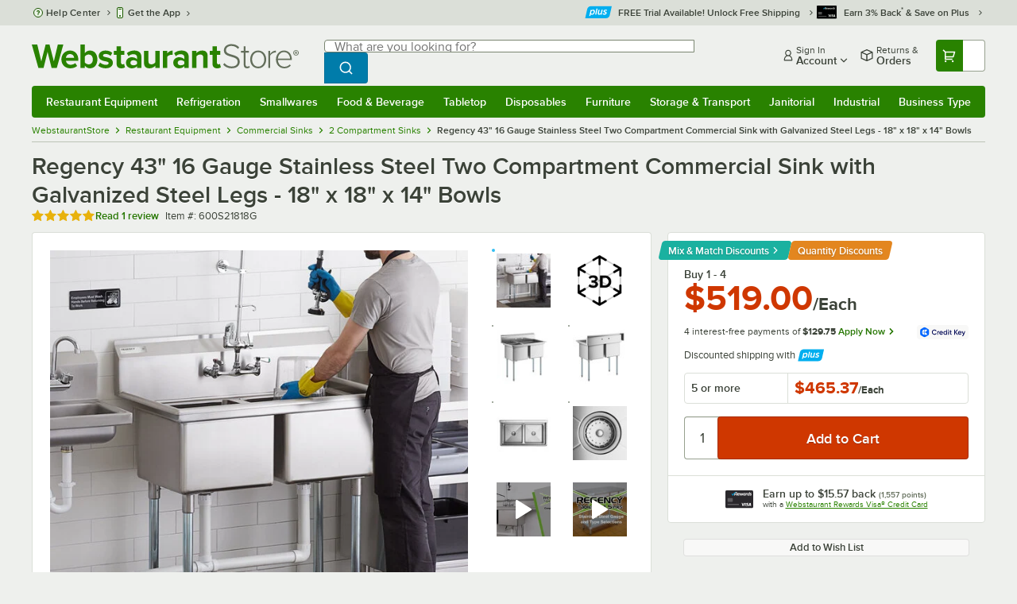

--- FILE ---
content_type: text/html; charset=utf-8
request_url: https://www.webstaurantstore.com/regency-43-16-gauge-stainless-steel-two-compartment-commercial-sink-with-galvanized-steel-legs-18-x-18-x-14-bowls/600S21818G.html
body_size: 73859
content:




<!DOCTYPE html>
<html lang="en" class="js ">

<head>
    
    

    
    

    
    
        <link href=/build/client/3.0dfacad94c0723a57cc3.css rel="stylesheet" />
        <link href=/build/client/9032.eaab8aeeeecdbb33ce79.css rel="stylesheet" />
        <link href=/build/client/4398.cac48b5df0efe3708720.css rel="stylesheet" />
        <link href=/build/client/938.3a3ae958e2c3f82fcaaf.css rel="stylesheet" />
        <link href=/build/client/ProductDetails.24fb00228a2c6b464f2f.css rel="stylesheet" />



    
    


    <meta charset="utf-8" />
    <meta http-equiv="Content-Security-Policy" content=" default-src *.webstaurantstore.com blob:; object-src 'none'; script-src *.webstaurantstore.com blob: 'unsafe-inline' 'unsafe-eval' 'report-sample' *.googleapis.com *.googlecommerce.com *.gstatic.com *.googleadservices.com *.google.com *.google-analytics.com *.facebook.net *.yimg.com *.yahoo.com *.bing.com *.bizrate.com *.shopzilla.com *.twitter.com *.linkedin.com *.longtailvideo.com *.pinterest.com www.googletagmanager.com www.resellerratings.com *.g.doubleclick.net a.quora.com js-agent.newrelic.com *.nr-data.net *.sitejabber.com s.pinimg.com www.redditstatic.com *.youtube.com/iframe_api *.ytimg.com dts57qhtf7twy.cloudfront.net js.cnnx.link *.taboola.com www.recaptcha.net *.trustpilot.com snap.licdn.com *.clarity.ms cdn.pricespider.com challenges.cloudflare.com *.tiktok.com assets.customer.io code.gist.build customerioforms.com *.youtube.com tpc.googlesyndication.com webstaurantstore.cdn-v3.conductrics.com webstaurantstore.conductrics.com *.coder-sandbox.dev.clarkinc.biz *.coder.dev.clarkinc.biz product-customization-api.clarkinc.biz product-customization-api.test.clarkinc.biz product-customization-api.dev.clarkinc.biz *.intentiq.com applepay.cdn-apple.com; style-src 'unsafe-inline' 'report-sample' *.webstaurantstore.com *.googleapis.com *.google.com *.resellerratings.com *.sitejabber.com dts57qhtf7twy.cloudfront.net *.bizrate.com *.googletagmanager.com code.gist.build webstaurantstore.conductrics.com *.coder-sandbox.dev.clarkinc.biz *.coder.dev.clarkinc.biz product-customization-api.clarkinc.biz product-customization-api.test.clarkinc.biz product-customization-api.dev.clarkinc.biz applepay.cdn-apple.com; img-src data: blob: *.webstaurantstore.com *.gstatic.com *.googlecommerce.com *.google-analytics.com *.googletagmanager.com *.googleapis.com *.paypal.com *.paypalobjects.com *.facebook.com *.staticflickr.com *.msn.com *.bing.com *.pricegrabber.com *.bizrate.com *.bizrateinsights.com *.googleadservices.com *.connexity.net *.doubleclick.net *.google.com *.linkedin.com *.twitter.com *.longtailvideo.com *.pinterest.com *.resellerratings.com q.quora.com *.nr-data.net *.sitejabber.com www.commerce-connector.com pinterest.adsymptotic.com p.adsymptotic.com *.cloudfront.net *.ytimg.com *.facebook.net cx.atdmt.com *.yahoo.com *.trustpilot.com *.clarity.ms *.taboola.com track.customer.io pagead2.googlesyndication.com alb.reddit.com *.liadm.com *.coder-sandbox.dev.clarkinc.biz *.coder.dev.clarkinc.biz *.intentiq.com *.bing.net applepay.cdn-apple.com; frame-src *.webstaurantstore.com *.googlecommerce.com *.doubleclick.net *.google.com *.facebook.com *.facebook.net *.youtube.com apps.kaonadn.net *.pinterest.com www.googletagmanager.com *.twitter.com *.trustpilot.com www.recaptcha.net *.creditkey.com tsdtocl.com challenges.cloudflare.com renderer.gist.build code.gist.build webstaurantstore.conductrics.com *.coder-sandbox.dev.clarkinc.biz *.coder.dev.clarkinc.biz *.taboola.com applepay.cdn-apple.com; font-src data: *.webstaurantstore.com *.gstatic.com *.sitejabber.com applepay.cdn-apple.com; connect-src *.webstaurantstore.com *.google-analytics.com www.resellerratings.com *.google.com *.linkedin.com stats.g.doubleclick.net *.clarkinc.biz bam.nr-data.net *.facebook.com *.sitejabber.com *.pinterest.com s.yimg.com *.ingest.us.sentry.io insights.bizrate.com *.bing.com *.bizrate.com blob: data: ship.cdldelivers.com *.gstatic.com *.clarity.ms js.cnnx.link kitchendash-web-app-service.azurewebsites.net kitchendash-web-app-service-test.azurewebsites.net kitchendash-web-app-service-prod.azurewebsites.net *.taboola.com pathinsights.pricespider.com *.api.smartystreets.com cdn.linkedin.oribi.io *.tiktok.com track.customer.io customerioforms.com *.api.gist.build *.cloud.gist.build *.youtube.com pagead2.googlesyndication.com webstaurantstore.cdn-v3.conductrics.com *.redditstatic.com product-customization-api.clarkinc.biz product-customization-api.test.clarkinc.biz product-customization-api.dev.clarkinc.biz *.googleadservices.com *.intentiq.com *.customer.io *.doubleclick.net;">

    <link href="/opensearchsecure.xml" rel="search" title="WebstaurantStore" type="application/opensearchdescription+xml">

    <title>Regency 43&quot; 16 Gauge Stainless Steel Two Compartment Commercial Sink with Galvanized Steel Legs - 18&quot; x 18&quot; x 14&quot; Bowls</title>

    <meta http-equiv="X-UA-Compatible" content="IE=edge,chrome=1" />

    <meta name="viewport" content="width=device-width, initial-scale=1, viewport-fit=cover, minimum-scale=1" />


        <meta property="og:title" content="Regency 43&amp;quot; 16 Gauge Stainless Steel Two Compartment Commercial Sink with Galvanized Steel Legs - 18&amp;quot; x 18&amp;quot; x 14&amp;quot; Bowls" />
        <meta property="og:type" content="product" />
        <meta property="og:url" content="https://www.webstaurantstore.com/regency-43-16-gauge-stainless-steel-two-compartment-commercial-sink-with-galvanized-steel-legs-18-x-18-x-14-bowls/600S21818G.html" />
            <meta property="og:image" content="https://www.webstaurantstore.com/images/products/extra_large/589523/2968986.jpg" />
            <meta property="og:image:width" content="1000" />
            <meta property="og:image:height" content="1000" />
            <meta property="og:image:alt" content="Regency 43&quot; 16 Gauge Stainless Steel Two Compartment Commercial Sink with Galvanized Steel Legs - 18&quot; x 18&quot; x 14&quot; Bowls" />
            <meta property="og:description" content="Outfit your facility with a long-lasting sink with this Regency 43&quot; stainless steel two compartment sink. It&#39;s constructed from high-quality, 16-gauge type 304 stainless steel, making it more corrosion-resistant and durable than other sinks made from thinner, 18-gauge type 430 stainless steel. It&#39;s dipped a minimum of 1/4&quot; to facilitate better drainage, and the welded construction contributes to the long-lasting use and overall strength of this sink.&lt;br&gt;&lt;br&gt;The 14&quot; deep bowls are die-stamped to a minimum of 1/4&quot; to ensure proper drainage. Plus, each bowl includes a 3 1/2&quot; basket strainer to catch food debris, which prevents the drain from clogging. For easy cleaning, each compartment has rounded corners so you can rinse and wipe down the sink.&lt;br&gt;&lt;br&gt;A 9&quot; tall backsplash is included and comes complete with (2) 1 1/8&quot; diameter holes punched on 8&quot; centers to accommodate 1 faucet (sold separately). This sink also includes a 1 1/2&quot; raised rolled edge, which is 2&quot; tall on the front and both sides to contain splashes and overflow. This model has galvanized steel legs and adjustable plastic bullet feet to keep the sink level and stable. &lt;br&gt;&lt;br&gt;&lt;b&gt;&lt;u&gt;Overall Dimensions:&lt;/u&gt;&lt;/b&gt;&lt;br&gt;Length: 43&quot;&lt;br&gt;Width: 23 1/2&quot; &lt;br&gt;Height: 43 3/4&quot; &lt;br&gt;Backsplash Height: 9&quot; &lt;br&gt;&lt;br&gt;&lt;b&gt;&lt;u&gt;Bowl Dimensions:&lt;/u&gt;&lt;/b&gt; &lt;br&gt;Left to Right: 18&quot; &lt;br&gt;Front to Back: 18&quot; &lt;br&gt;Depth: 14&quot;" />
        <meta property="og:site_name" content="WebstaurantStore" />
        <meta property="fb:admins" content="100000802999858" />
            <meta property="og:price:amount" content="519" />
            <meta property="og:price:currency" content="USD" />
            <meta property="og:video" content="https://www.webstaurantstore.com/v/?i=600S21818G&amp;fb=1" />
            <meta property="og:video:type" content="application/x-shockwave-flash" />
            <meta property="og:video:width" content="380" />
            <meta property="og:video:height" content="214" />
        <meta name="twitter:card" content="summary_large_image" />
        <meta name="twitter:site" content="@Webstaurant" />
        <meta name="twitter:image" content="https://www.webstaurantstore.com/images/products/landscape/589523/2968986.jpg" />
            <meta property="twitter:image:alt" content="Regency 43&quot; 16 Gauge Stainless Steel Two Compartment Commercial Sink with Galvanized Steel Legs - 18&quot; x 18&quot; x 14&quot; Bowls" />

    <link href="https://www.webstaurantstore.com/regency-43-16-gauge-stainless-steel-two-compartment-commercial-sink-with-galvanized-steel-legs-18-x-18-x-14-bowls/600S21818G.html" rel="canonical" />
<meta name="description" content="Shop Regency 43 inch 16 Gauge Stainless Steel Two Compartment Commercial Sink with Galvanized Steel Legs - 18 inch x 18 inch x 14 inch Bowls. In stock at a low price and ready to ship same day from WebstaurantStore." />
<meta name="robots" content="max-image-preview:large">


    <link rel="manifest" href="https://cdn.webstaurantstore.com/uploads/design/2024/9/manifest/manifest.json">
    <link rel="icon" href="https://www.webstaurantstore.com/favicon.ico" sizes="32x32" />
    <link rel="icon" type="image/png" href="https://cdnimg.webstaurantstore.com/uploads/design/2024/9/favicon/icon-96x96.png" sizes="96x96" />
    <noscript>
        <style>
            .no-js {display: none !important;}
            /* Enable scroll bars when no JS */
            .no-scrollbar {
                -ms-overflow-style: unset !important; /* IE and Edge */
                scrollbar-width: unset !important; /* Firefox */
            }
        </style>
    </noscript>
</head>
<body id="td">
    <script>
        fbEventQueue = [];
    </script>
    <noscript>
        <img height="1" width="1" style="display: none" src="https://www.facebook.com/tr?id=480797725416035&amp;ev=PageView&amp;dpo=LDU&amp;dpoco=0&amp;dpost=0&amp;noscript=1" />
    </noscript>

    <noscript>
        <iframe src="https://www.googletagmanager.com/ns.html?id=GTM-WC5RTN"
                height="0" width="0" style="display:none;visibility:hidden"></iframe>
    </noscript>

    <div id="root"></div>
    


<header class="page-container">
        <div class="global-header">
            
                <div id="react_0HNGTSE46J3TR" data-hypernova-key="GlobalHeader" data-hypernova-id="052163db-ae0d-423d-8baf-94b720a46e45"><div class="hidden lt:block" style="min-height:32px"></div><div class="bg-green-500 py-3 md:py-4 lt:bg-gray-100 lt:py-[22px] lz:py-[18px]" data-testid="banner"><div class="container flex flex-col md:mx-auto"><div class="flex flex-nowrap items-center relative h-7 md:h-10 pb-3.5 lt:pb-0 justify-between"><div class="flex flex-nowrap lt:hidden"><button aria-label="primary navigation" aria-expanded="false" class="flex items-center lt:hidden bg-green-500 border-0" data-testid="menu-button" type="button"><svg width="17" height="14" viewBox="0 0 17 14" fill="none" xmlns="http://www.w3.org/2000/svg" aria-hidden="true"><path fill-rule="evenodd" clip-rule="evenodd" d="M0 1.16667C0 0.522334 0.543654 0 1.21429 0H15.7857C16.4563 0 17 0.522334 17 1.16667C17 1.811 16.4563 2.33333 15.7857 2.33333H1.21429C0.543654 2.33333 0 1.811 0 1.16667Z" fill="white"></path><path fill-rule="evenodd" clip-rule="evenodd" d="M0 7C0 6.35567 0.543654 5.83333 1.21429 5.83333H10.9286C11.5992 5.83333 12.1429 6.35567 12.1429 7C12.1429 7.64433 11.5992 8.16667 10.9286 8.16667H1.21429C0.543654 8.16667 0 7.64433 0 7Z" fill="white"></path><path fill-rule="evenodd" clip-rule="evenodd" d="M0 12.8333C0 12.189 0.543654 11.6667 1.21429 11.6667H15.7857C16.4563 11.6667 17 12.189 17 12.8333C17 13.4777 16.4563 14 15.7857 14H1.21429C0.543654 14 0 13.4777 0 12.8333Z" fill="white"></path><path fill-rule="evenodd" clip-rule="evenodd" d="M0 7C0 6.35567 0.543654 5.83334 1.21429 5.83334H10.9286C11.5992 5.83334 12.1429 6.35567 12.1429 7C12.1429 7.64433 11.5992 8.16667 10.9286 8.16667H1.21429C0.543654 8.16667 0 7.64433 0 7Z" fill="white"></path><path fill-rule="evenodd" clip-rule="evenodd" d="M0 1.16667C0 0.522334 0.543654 0 1.21429 0H15.7857C16.4563 0 17 0.522334 17 1.16667C17 1.811 16.4563 2.33333 15.7857 2.33333H1.21429C0.543654 2.33333 0 1.811 0 1.16667Z" fill="white"></path></svg><span class="font-semibold pl-1.5 text-white text-xl">Menu</span></button></div><div class="flex items-center flex-initial lt:flex-none absolute lt:relative lt:left-0 lt:pl-0 lt:pr-8 xxxl:pr-[52px] h-[30px] md:h-[40px] lz:h-[52px] lt:min-w-[221px] lz:min-w-[288px] xl:min-w-[336px] left-1/2 -translate-x-1/2 lt:translate-x-0 px-4 mr-0 xxs:px-0"></div><div class="hidden flex-1 ml-0 lt:flex max-w-[900px]"><div class="flex flex-initial relative w-full mx-auto mb-0 h-10" data-testid="search-input"><div class="box-border pr-0 relative w-full"><form method="get" action="/search.html" class="flex w-full m-0" id="searchForm" role="search"><div class="flex flex-nowrap h-10 w-full"><fieldset data-testid="zest-inputGroup-wrapper" class="wss zest-inputGroup-wrapper"><legend class="srOnly">Search</legend><div data-testid="zest-input-wrapper" class="wss zest-input-wrapper w-full relative"><span class="zest-inputElement-wrapper"><input name="searchval" data-testid="searchval" autoComplete="off" aria-label="Search: type a search term, and navigate through results with up and down arrows" id="searchval" type="text" placeholder="What are you looking for?" class="zest-input-text zest-input-base lt:rounded-r-none lt:focus:rounded-r text-base focus:placeholder-transparent shadow-none pl-3 large" value=""/><div class="input--suffix space-large"><button type="button" aria-label="Clear Search" class="wss zest-ui-button icon icon-only gray tertiary medium hidden shadow-none"><svg data-testid="zest-icon" aria-hidden="true" class="zest-icon medium fill-current icon-button" focusable="false"><use data-testid="zest-icon-use" aria-hidden="true" href="/build/files/remixicon.symbol.v1.svg#ri-close-line"></use></svg></button></div></span></div><input type="file" name="imagesUpload" accept="image/jpeg, image/png" class="hidden" data-testid="imageSearchFileInput"/><button value="Search" type="submit" class="wss zest-ui-button blue primary large hidden lt:flex rounded-none rounded-r py-2.5 px-4-1/2 tracking-[.02em]"><span class="sr-only">Search WebstaurantStore</span><svg aria-hidden="true" class="fill-white" width="19" height="19" viewBox="0 0 19 19" xmlns="http://www.w3.org/2000/svg"><path d="M14.2745 13.1548L17.6652 16.5447L16.545 17.6649L13.155 14.2742C11.8937 15.2853 10.3248 15.8353 8.70825 15.833C4.77525 15.833 1.58325 12.641 1.58325 8.70801C1.58325 4.77501 4.77525 1.58301 8.70825 1.58301C12.6413 1.58301 15.8333 4.77501 15.8333 8.70801C15.8356 10.3246 15.2856 11.8935 14.2745 13.1548ZM12.6864 12.5674C13.6911 11.5342 14.2522 10.1492 14.2499 8.70801C14.2499 5.64584 11.7696 3.16634 8.70825 3.16634C5.64609 3.16634 3.16659 5.64584 3.16659 8.70801C3.16659 11.7694 5.64609 14.2497 8.70825 14.2497C10.1494 14.2519 11.5344 13.6908 12.5676 12.6861L12.6864 12.5674Z"></path></svg></button></fieldset></div></form></div></div></div><div class="flex items-center justify-end xl:min-w-[360px]"><ul class="hidden items-center m-0 p-0 lt:flex lt:ml-2 lg:ml-8 xl:ml-[104px]"><li class="list-none relative "><button type="button" class="hover:bg-gray-200 rounded border-none cursor-pointer inline-flex items-center font-semibold p-2 text-gray-800 transition ease-in-out duration-100 no-underline bg-transparent" data-testid="account-dropdown" aria-expanded="false"><svg aria-hidden="true" class="pr-1 self-center" style="min-width:12px;width:12px;height:16px" width="14" height="17" viewBox="0 0 14 17" fill="none" xmlns="http://www.w3.org/2000/svg"><path fill-rule="evenodd" clip-rule="evenodd" d="M6.97037 1.38434C5.2107 1.38434 3.83203 2.8518 3.83203 4.59965C3.83203 6.33989 5.19871 7.80217 6.9474 7.81488C6.96476 7.81475 6.98215 7.81468 6.99957 7.81468C7.0035 7.81468 7.00743 7.81469 7.01136 7.81469C8.75141 7.79212 10.1087 6.33391 10.1087 4.59965C10.1087 2.8518 8.73005 1.38434 6.97037 1.38434ZM9.52155 8.33996C10.6406 7.51339 11.3785 6.1553 11.3785 4.59965C11.3785 2.03855 9.37851 0.0129089 6.97037 0.0129089C4.56223 0.0129089 2.56221 2.03855 2.56221 4.59965C2.56221 6.16574 3.31006 7.53161 4.44177 8.35653C3.61092 8.74464 2.9087 9.32817 2.34802 10.0643C1.29291 11.4496 0.777344 13.3222 0.777344 15.3272C0.777344 15.7059 1.0616 16.0129 1.41225 16.0129H12.5869C12.9375 16.0129 13.2218 15.7059 13.2218 15.3272C13.2218 13.3222 12.7062 11.4496 11.6511 10.0643C11.0824 9.31762 10.368 8.72795 9.52155 8.33996ZM6.94857 9.18633C6.95583 9.18637 6.9631 9.18639 6.97037 9.18639C6.9858 9.18639 7.0012 9.18631 7.01659 9.18614C8.65075 9.19082 9.85864 9.86971 10.6705 10.9355C11.3883 11.878 11.8257 13.1637 11.9285 14.6415H2.07066C2.17347 13.1637 2.6108 11.878 3.32867 10.9355C4.13485 9.87711 5.33163 9.20026 6.94857 9.18633Z" fill="#3b4238"></path></svg><span class="leading-none"><span class="block text-xs leading-none font-normal text-left">Sign In</span><span class="flex items-center text-sm leading-none">Account<svg aria-hidden="true" class="pl-1 text-gray-800 fill-current" width="10" height="6" viewBox="0 0 10 6" xmlns="http://www.w3.org/2000/svg"><path d="M4.99999 3.78145L8.29999 0.481445L9.24266 1.42411L4.99999 5.66678L0.757324 1.42411L1.69999 0.481445L4.99999 3.78145Z"></path></svg></span></span></button><div class="bg-white rounded list-none ml-0 mt-1 absolute right-0 z-[60] shadow-xl min-w-[340px] bg-clip-padding hidden  min-w-[340px] lt:left-[-73px] xxl:left-0
      }"><div class="hidden grid grid-cols-2"><div class="flex flex-col px-2-1/2 pt-2 pb-1"><div class="flex items-center pl-2 pr-4 py-1-1/2"><svg aria-hidden="true" class="w-5 h-4"><use xlink:href="/build/files/533698b2bd4c86e80f58.standard-sprite.svg#rounded-home"></use></svg><p class="ml-2 m-0 text-sm font-bold leading-4" id="my-account">My Account</p></div><ul aria-labelledby="my-account" class="list-none ml-0 mb-0 p-0"><li class="w-full "><div class=""><a href="/myaccount/" class="relative whitespace-nowrap flex items-center font-normal text-sm leading-snug py-1-1/2 px-2 text-gray-800 rounded hover:underline hover:bg-gray-100 active:bg-gray-100 no-underline" data-testid="global-header-sign-in-dropdown">Sign In</a></div></li><li class="w-full "><div class=""><a href="/myaccount.html?goto=register" class="relative whitespace-nowrap flex items-center font-normal text-sm leading-snug py-1-1/2 px-2 text-gray-800 rounded hover:underline hover:bg-gray-100 active:bg-gray-100 no-underline">Create An Account</a></div></li></ul></div><div class="px-2-1/2 py-2 bg-gray-50 border-0 border-l border-solid border-gray-100 rounded-r"><div class="flex items-center pl-2 pr-4 py-1-1/2"><svg aria-hidden="true" class="w-3 h-4"><use xlink:href="/build/files/533698b2bd4c86e80f58.standard-sprite.svg#bookmark"></use></svg><p class="ml-2 m-0 text-sm font-bold leading-4" id="quick-links">Quick Links</p></div><ul class="list-none ml-0 mb-0 p-0" aria-labelledby="quick-links"><li class="w-full "><div class=""><a href="/plus/" class="relative whitespace-nowrap flex items-center font-normal text-sm leading-snug py-1-1/2 px-2 text-gray-800 rounded hover:underline hover:bg-gray-100 active:bg-gray-100 no-underline" data-testid="webstaurant-plus">WebstaurantPlus</a></div></li><li class="w-full "><div class=""><a href="/rewards/" class="relative whitespace-nowrap flex items-center font-normal text-sm leading-snug py-1-1/2 px-2 text-gray-800 rounded hover:underline hover:bg-gray-100 active:bg-gray-100 no-underline" data-testid="webstaurant-rewards">Rewards</a></div></li><li class="w-full "><div class=""><a href="/services/app/" class="relative whitespace-nowrap flex items-center font-normal text-sm leading-snug py-1-1/2 px-2 text-gray-800 rounded hover:underline hover:bg-gray-100 active:bg-gray-100 no-underline" data-testid="webstaurant-app-quick-link">Get the App</a></div></li><li class="w-full "><div class=""><a href="/versahub#/" class="relative whitespace-nowrap flex items-center font-normal text-sm leading-snug py-1-1/2 px-2 text-gray-800 rounded hover:underline hover:bg-gray-100 active:bg-gray-100 no-underline" data-testid="versahub">VersaHub</a></div></li><div class="border border-solid border-gray-200 border-b border-t-0 border-l-0 border-r-0 mt-4 mb-2"></div><li class="w-full "><div class=""><a href="/trackorder.html" class="relative whitespace-nowrap flex items-center font-normal text-sm leading-snug py-1-1/2 px-2 text-gray-800 rounded hover:underline hover:bg-gray-100 active:bg-gray-100 no-underline" data-testid="Track-your-order">Track Your Order</a></div></li><li class="w-full "><div class=""><a href="/ask.html" class="relative whitespace-nowrap flex items-center font-normal text-sm leading-snug py-1-1/2 px-2 text-gray-800 rounded hover:underline hover:bg-gray-100 active:bg-gray-100 no-underline" data-testid="Help-center">Help Center</a></div></li></ul></div></div></div></li><li class="list-none pr-3.5 hidden lt:block ml-0 text-sm"><a href="/myaccount/orders/" class="hover:bg-gray-200 rounded border-none cursor-pointer inline-flex items-center font-semibold p-2 text-gray-800 transition ease-in-out duration-100 no-underline" data-testid="order-btn"><svg aria-hidden="true" class="pr-1" style="min-width:16px;width:16px;height:16px" width="16" height="17" viewBox="0 0 16 17" fill="none" xmlns="http://www.w3.org/2000/svg"><path fill-rule="evenodd" clip-rule="evenodd" d="M7.68846 0.0790413C7.88563 -0.0090945 8.11437 -0.0090945 8.31155 0.0790413L15.5843 3.32983C15.8382 3.44332 16 3.68453 16 3.94945V12.0764C16 12.3413 15.8382 12.5826 15.5843 12.696L8.31155 15.9468C8.11437 16.035 7.88563 16.035 7.68846 15.9468L0.415728 12.696C0.161844 12.5826 0 12.3413 0 12.0764V3.94945C0 3.68453 0.161844 3.44332 0.415728 3.32983L7.68846 0.0790413ZM1.45455 5.03339L7.27273 7.63403V14.2433L1.45455 11.6426V5.03339ZM8.72727 14.2433L14.5455 11.6426V5.03339L8.72727 7.63403V14.2433ZM8 6.44137L13.575 3.94945L8 1.45752L2.42502 3.94945L8 6.44137Z" fill="#3b4238"></path></svg><span class="leading-none"><span class="block text-xs leading-none font-normal text-left">Returns &amp;</span><span class="flex items-center text-sm leading-none">Orders</span></span></a></li></ul><a aria-label="Your cart has undefined items. View your cart." href="/cart/" class="group flex flex-nowrap rounded-tl rounded-bl overflow-hidden no-underline" data-testid="cart-button"><span class="flex items-center px-2 transition ease-in-out duration-300 h-[30px] md:h-[34px] lt:h-10 bg-green-700 hover:bg-green-800 lt:bg-green-500 lt:hover:bg-green-800"><svg width="18" height="18" viewBox="0 0 18 18" fill="none" xmlns="http://www.w3.org/2000/svg" aria-hidden="true"><path d="M3.00012 4.81013L0.567871 2.37863L1.62912 1.31738L4.06062 3.74963H15.4921C15.609 3.74962 15.7243 3.77694 15.8288 3.82941C15.9332 3.88187 16.024 3.95803 16.0938 4.0518C16.1636 4.14558 16.2105 4.25437 16.2308 4.3695C16.2511 4.48463 16.2442 4.6029 16.2106 4.71488L14.4106 10.7149C14.3643 10.8694 14.2694 11.005 14.14 11.1013C14.0105 11.1976 13.8535 11.2496 13.6921 11.2496H4.50012V12.7496H12.7501V14.2496H3.75012C3.55121 14.2496 3.36044 14.1706 3.21979 14.03C3.07914 13.8893 3.00012 13.6985 3.00012 13.4996V4.81013ZM4.50012 5.24963V9.74963H13.1341L14.4841 5.24963H4.50012ZM4.12512 17.2496C3.82675 17.2496 3.5406 17.1311 3.32963 16.9201C3.11865 16.7091 3.00012 16.423 3.00012 16.1246C3.00012 15.8263 3.11865 15.5401 3.32963 15.3291C3.5406 15.1182 3.82675 14.9996 4.12512 14.9996C4.42349 14.9996 4.70964 15.1182 4.92062 15.3291C5.13159 15.5401 5.25012 15.8263 5.25012 16.1246C5.25012 16.423 5.13159 16.7091 4.92062 16.9201C4.70964 17.1311 4.42349 17.2496 4.12512 17.2496ZM13.1251 17.2496C12.8268 17.2496 12.5406 17.1311 12.3296 16.9201C12.1186 16.7091 12.0001 16.423 12.0001 16.1246C12.0001 15.8263 12.1186 15.5401 12.3296 15.3291C12.5406 15.1182 12.8268 14.9996 13.1251 14.9996C13.4235 14.9996 13.7096 15.1182 13.9206 15.3291C14.1316 15.5401 14.2501 15.8263 14.2501 16.1246C14.2501 16.423 14.1316 16.7091 13.9206 16.9201C13.7096 17.1311 13.4235 17.2496 13.1251 17.2496Z" fill="white"></path></svg></span><span id="cartItemCountSpan" style="min-width:28px" class="bg-white rounded-tr rounded-br flex items-center font-bold text-base leading-5 px-2 text-gray-800 justify-center box-border md:border-gray-400 md:border md:border-l-0 md:border-solid h-[30px] md:h-[34px] lt:h-10 tracking-[.02em]"></span></a></div></div><div class="lt:hidden"><div class="flex flex-initial relative w-full mx-auto mb-0 h-10" data-testid="search-input"><div class="box-border pr-0 relative w-full"><form method="get" action="/search.html" class="flex w-full m-0" id="searchForm" role="search"><div class="flex flex-nowrap h-10 w-full"><fieldset data-testid="zest-inputGroup-wrapper" class="wss zest-inputGroup-wrapper"><legend class="srOnly">Search</legend><div data-testid="zest-input-wrapper" class="wss zest-input-wrapper w-full relative"><span class="zest-inputElement-wrapper"><input name="searchval" data-testid="searchval" autoComplete="off" aria-label="Search: type a search term, and navigate through results with up and down arrows" id="searchval" type="text" placeholder="What are you looking for?" class="zest-input-text zest-input-base lt:rounded-r-none lt:focus:rounded-r text-base focus:placeholder-transparent shadow-none pl-3 large" value=""/><div class="input--suffix space-large"><button type="button" aria-label="Clear Search" class="wss zest-ui-button icon icon-only gray tertiary medium hidden shadow-none"><svg data-testid="zest-icon" aria-hidden="true" class="zest-icon medium fill-current icon-button" focusable="false"><use data-testid="zest-icon-use" aria-hidden="true" href="/build/files/remixicon.symbol.v1.svg#ri-close-line"></use></svg></button></div></span></div><input type="file" name="imagesUpload" accept="image/jpeg, image/png" class="hidden" data-testid="imageSearchFileInput"/><button value="Search" type="submit" class="wss zest-ui-button blue primary large hidden lt:flex rounded-none rounded-r py-2.5 px-4-1/2 tracking-[.02em]"><span class="sr-only">Search WebstaurantStore</span><svg aria-hidden="true" class="fill-white" width="19" height="19" viewBox="0 0 19 19" xmlns="http://www.w3.org/2000/svg"><path d="M14.2745 13.1548L17.6652 16.5447L16.545 17.6649L13.155 14.2742C11.8937 15.2853 10.3248 15.8353 8.70825 15.833C4.77525 15.833 1.58325 12.641 1.58325 8.70801C1.58325 4.77501 4.77525 1.58301 8.70825 1.58301C12.6413 1.58301 15.8333 4.77501 15.8333 8.70801C15.8356 10.3246 15.2856 11.8935 14.2745 13.1548ZM12.6864 12.5674C13.6911 11.5342 14.2522 10.1492 14.2499 8.70801C14.2499 5.64584 11.7696 3.16634 8.70825 3.16634C5.64609 3.16634 3.16659 5.64584 3.16659 8.70801C3.16659 11.7694 5.64609 14.2497 8.70825 14.2497C10.1494 14.2519 11.5344 13.6908 12.5676 12.6861L12.6864 12.5674Z"></path></svg></button></fieldset></div></form></div></div></div></div></div><nav id="flyout-nav-redesign" data-testid="flyout-nav" aria-label="primary navigation" class="hidden -translate-x-full lt:block clearfix h-auto overflow-x-hidden overflow-y-scroll pl-0 absolute bottom-0 left-0 z-[55] lt:translate-x-0 lt:rounded-normal mt-0 max-w-full lt:overflow-visible lt:pt-0 lt:relative lt:w-full lt:top-0" role="navigation"><div class="container bg-origin-box-border block relative"><div class="h-full bg-green-500 rounded-t relative rounded-b"><div data-testid="navbar" class="flex flex-nowrap items-center justify-between w-full"><ul data-testid="nav-full-data-items" class=" lt:hidden xl:flex xl:w-full group flex m-0 font-semibold text-sm list-none text-white w-full flex-row lt:flex-nowrap lt:items-center lt:relative lt:space-y-0 min-h-10 justify-between pl-1.5 pr-0 xl:px-1.5"><li class="grow py-1"><a data-testid="category-item-anchor-Restaurant Equipment" href="/restaurant-equipment.html" class="cursor-pointer
          flex
          items-center
          justify-evenly
          justify-items-center
          h-full
          xl:py-2
          top-0
          text-center
          text-white
          no-underline
          antialiased
          border-none
          flex-auto
          font-semibold
          shadow-none
          leading-4
          whitespace-nowrap
          category-item
          hover:bg-green-800
          hover:rounded
          " data-type="Restaurant Equipment" aria-haspopup="true" aria-label="Restaurant Equipment" aria-expanded="false">Restaurant Equipment</a></li><li class="grow py-1"><a data-testid="category-item-anchor-Refrigeration" href="/refrigeration-equipment.html" class="cursor-pointer
          flex
          items-center
          justify-evenly
          justify-items-center
          h-full
          xl:py-2
          top-0
          text-center
          text-white
          no-underline
          antialiased
          border-none
          flex-auto
          font-semibold
          shadow-none
          leading-4
          whitespace-nowrap
          category-item
          hover:bg-green-800
          hover:rounded
          " data-type="Refrigeration" aria-haspopup="true" aria-label="Refrigeration" aria-expanded="false">Refrigeration</a></li><li class="grow py-1"><a data-testid="category-item-anchor-Smallwares" href="/restaurant-smallwares.html" class="cursor-pointer
          flex
          items-center
          justify-evenly
          justify-items-center
          h-full
          xl:py-2
          top-0
          text-center
          text-white
          no-underline
          antialiased
          border-none
          flex-auto
          font-semibold
          shadow-none
          leading-4
          whitespace-nowrap
          category-item
          hover:bg-green-800
          hover:rounded
          " data-type="Smallwares" aria-haspopup="true" aria-label="Smallwares" aria-expanded="false">Smallwares</a></li><li class="grow py-1"><a data-testid="category-item-anchor-Food &amp; Beverage" href="/restaurant-consumables.html" class="cursor-pointer
          flex
          items-center
          justify-evenly
          justify-items-center
          h-full
          xl:py-2
          top-0
          text-center
          text-white
          no-underline
          antialiased
          border-none
          flex-auto
          font-semibold
          shadow-none
          leading-4
          whitespace-nowrap
          category-item
          hover:bg-green-800
          hover:rounded
          " data-type="Food &amp; Beverage" aria-haspopup="true" aria-label="Food &amp; Beverage" aria-expanded="false">Food &amp; Beverage</a></li><li class="grow py-1"><a data-testid="category-item-anchor-Tabletop" href="/restaurant-tabletop-supplies.html" class="cursor-pointer
          flex
          items-center
          justify-evenly
          justify-items-center
          h-full
          xl:py-2
          top-0
          text-center
          text-white
          no-underline
          antialiased
          border-none
          flex-auto
          font-semibold
          shadow-none
          leading-4
          whitespace-nowrap
          category-item
          hover:bg-green-800
          hover:rounded
          " data-type="Tabletop" aria-haspopup="true" aria-label="Tabletop" aria-expanded="false">Tabletop</a></li><li class="grow py-1"><a data-testid="category-item-anchor-Disposables" href="/restaurant-disposable-supplies.html" class="cursor-pointer
          flex
          items-center
          justify-evenly
          justify-items-center
          h-full
          xl:py-2
          top-0
          text-center
          text-white
          no-underline
          antialiased
          border-none
          flex-auto
          font-semibold
          shadow-none
          leading-4
          whitespace-nowrap
          category-item
          hover:bg-green-800
          hover:rounded
          " data-type="Disposables" aria-haspopup="true" aria-label="Disposables" aria-expanded="false">Disposables</a></li><li class="grow py-1"><a data-testid="category-item-anchor-Furniture" href="/commercial-furniture.html" class="cursor-pointer
          flex
          items-center
          justify-evenly
          justify-items-center
          h-full
          xl:py-2
          top-0
          text-center
          text-white
          no-underline
          antialiased
          border-none
          flex-auto
          font-semibold
          shadow-none
          leading-4
          whitespace-nowrap
          category-item
          hover:bg-green-800
          hover:rounded
          " data-type="Furniture" aria-haspopup="true" aria-label="Furniture" aria-expanded="false">Furniture</a></li><li class="grow py-1"><a data-testid="category-item-anchor-Storage &amp; Transport" href="/restaurant-storage-transport.html" class="cursor-pointer
          flex
          items-center
          justify-evenly
          justify-items-center
          h-full
          xl:py-2
          top-0
          text-center
          text-white
          no-underline
          antialiased
          border-none
          flex-auto
          font-semibold
          shadow-none
          leading-4
          whitespace-nowrap
          category-item
          hover:bg-green-800
          hover:rounded
          " data-type="Storage &amp; Transport" aria-haspopup="true" aria-label="Storage &amp; Transport" aria-expanded="false">Storage &amp; Transport</a></li><li class="grow py-1"><a data-testid="category-item-anchor-Janitorial" href="/restaurant-janitorial-supplies.html" class="cursor-pointer
          flex
          items-center
          justify-evenly
          justify-items-center
          h-full
          xl:py-2
          top-0
          text-center
          text-white
          no-underline
          antialiased
          border-none
          flex-auto
          font-semibold
          shadow-none
          leading-4
          whitespace-nowrap
          category-item
          hover:bg-green-800
          hover:rounded
          " data-type="Janitorial" aria-haspopup="true" aria-label="Janitorial" aria-expanded="false">Janitorial</a></li><li class="grow py-1"><a data-testid="category-item-anchor-Industrial" href="/industrial-supplies.html" class="cursor-pointer
          flex
          items-center
          justify-evenly
          justify-items-center
          h-full
          xl:py-2
          top-0
          text-center
          text-white
          no-underline
          antialiased
          border-none
          flex-auto
          font-semibold
          shadow-none
          leading-4
          whitespace-nowrap
          category-item
          hover:bg-green-800
          hover:rounded
          " data-type="Industrial" aria-haspopup="true" aria-label="Industrial" aria-expanded="false">Industrial</a></li><li class="grow py-1"><a data-testid="category-item-anchor-Business Type" href="/categories.html" class="cursor-pointer
          flex
          items-center
          justify-evenly
          justify-items-center
          h-full
          xl:py-2
          top-0
          text-center
          text-white
          no-underline
          antialiased
          border-none
          flex-auto
          font-semibold
          shadow-none
          leading-4
          whitespace-nowrap
          category-item
          hover:bg-green-800
          hover:rounded
          " data-type="Business Type" aria-haspopup="true" aria-label="Business Type" aria-expanded="false">Business Type</a></li></ul><ul data-testid="nav-show-more-data-items" class="lt:flex lt:w-full xl:hidden m-0 font-semibold text-sm list-none text-white w-full min-h-10 pl-1.5"><li class="grow py-1"><a data-testid="category-item-anchor-Restaurant Equipment" href="/restaurant-equipment.html" class="cursor-pointer
          flex
          items-center
          justify-evenly
          justify-items-center
          h-full
          xl:py-2
          top-0
          text-center
          text-white
          no-underline
          antialiased
          border-none
          flex-auto
          font-semibold
          shadow-none
          leading-4
          whitespace-nowrap
          category-item
          hover:bg-green-800
          hover:rounded
          " data-type="Restaurant Equipment" aria-haspopup="true" aria-label="Restaurant Equipment" aria-expanded="false">Restaurant Equipment</a></li><li class="grow py-1"><a data-testid="category-item-anchor-Refrigeration" href="/refrigeration-equipment.html" class="cursor-pointer
          flex
          items-center
          justify-evenly
          justify-items-center
          h-full
          xl:py-2
          top-0
          text-center
          text-white
          no-underline
          antialiased
          border-none
          flex-auto
          font-semibold
          shadow-none
          leading-4
          whitespace-nowrap
          category-item
          hover:bg-green-800
          hover:rounded
          " data-type="Refrigeration" aria-haspopup="true" aria-label="Refrigeration" aria-expanded="false">Refrigeration</a></li><li class="grow py-1"><a data-testid="category-item-anchor-Smallwares" href="/restaurant-smallwares.html" class="cursor-pointer
          flex
          items-center
          justify-evenly
          justify-items-center
          h-full
          xl:py-2
          top-0
          text-center
          text-white
          no-underline
          antialiased
          border-none
          flex-auto
          font-semibold
          shadow-none
          leading-4
          whitespace-nowrap
          category-item
          hover:bg-green-800
          hover:rounded
          " data-type="Smallwares" aria-haspopup="true" aria-label="Smallwares" aria-expanded="false">Smallwares</a></li><li class="grow py-1"><a data-testid="category-item-anchor-Food &amp; Beverage" href="/restaurant-consumables.html" class="cursor-pointer
          flex
          items-center
          justify-evenly
          justify-items-center
          h-full
          xl:py-2
          top-0
          text-center
          text-white
          no-underline
          antialiased
          border-none
          flex-auto
          font-semibold
          shadow-none
          leading-4
          whitespace-nowrap
          category-item
          hover:bg-green-800
          hover:rounded
          " data-type="Food &amp; Beverage" aria-haspopup="true" aria-label="Food &amp; Beverage" aria-expanded="false">Food &amp; Beverage</a></li><li class="grow py-1"><a data-testid="category-item-anchor-Tabletop" href="/restaurant-tabletop-supplies.html" class="cursor-pointer
          flex
          items-center
          justify-evenly
          justify-items-center
          h-full
          xl:py-2
          top-0
          text-center
          text-white
          no-underline
          antialiased
          border-none
          flex-auto
          font-semibold
          shadow-none
          leading-4
          whitespace-nowrap
          category-item
          hover:bg-green-800
          hover:rounded
          " data-type="Tabletop" aria-haspopup="true" aria-label="Tabletop" aria-expanded="false">Tabletop</a></li><li class="grow py-1"><a data-testid="category-item-anchor-Disposables" href="/restaurant-disposable-supplies.html" class="cursor-pointer
          flex
          items-center
          justify-evenly
          justify-items-center
          h-full
          xl:py-2
          top-0
          text-center
          text-white
          no-underline
          antialiased
          border-none
          flex-auto
          font-semibold
          shadow-none
          leading-4
          whitespace-nowrap
          category-item
          hover:bg-green-800
          hover:rounded
          " data-type="Disposables" aria-haspopup="true" aria-label="Disposables" aria-expanded="false">Disposables</a></li><li class="grow py-1"><a data-testid="category-item-anchor-Furniture" href="/commercial-furniture.html" class="cursor-pointer
          flex
          items-center
          justify-evenly
          justify-items-center
          h-full
          xl:py-2
          top-0
          text-center
          text-white
          no-underline
          antialiased
          border-none
          flex-auto
          font-semibold
          shadow-none
          leading-4
          whitespace-nowrap
          category-item
          hover:bg-green-800
          hover:rounded
          " data-type="Furniture" aria-haspopup="true" aria-label="Furniture" aria-expanded="false">Furniture</a></li><li class="grow py-1"><a data-testid="category-item-anchor-Storage &amp; Transport" href="/restaurant-storage-transport.html" class="cursor-pointer
          flex
          items-center
          justify-evenly
          justify-items-center
          h-full
          xl:py-2
          top-0
          text-center
          text-white
          no-underline
          antialiased
          border-none
          flex-auto
          font-semibold
          shadow-none
          leading-4
          whitespace-nowrap
          category-item
          hover:bg-green-800
          hover:rounded
          " data-type="Storage &amp; Transport" aria-haspopup="true" aria-label="Storage &amp; Transport" aria-expanded="false">Storage &amp; Transport</a></li></ul><div data-testid="show-more-categories-container" class="lt:flex lt:min-h-10 xl:hidden"><div data-testid="show-more-categories" data-type="showMore" id="showMoreCategories"><button class="relative !flex flex-auto justify-center items-center border-0 text-white text-sm font-semibold mt-0.5 mr-0.5 rounded-t antialiased pb-[3px] h-[38px] bg-transparent" tabindex="0" type="button" style="text-shadow:none" aria-expanded="false">More<svg width="8" height="5" viewBox="0 0 8 5" xmlns="http://www.w3.org/2000/svg" class="pl-1.5 fill-white"><path d="M4 3.18205L7.11125 0L8 0.908974L4 5L0 0.908974L0.888749 0L4 3.18205Z" fill="current" stroke="white" stroke-width="0.25"></path></svg></button></div></div></div></div></div></nav><div class="block lt:hidden container"><nav id="flyout-nav-redesign" aria-label="primary navigation" class="bg-white block clearfix absolute right-0 bottom-0 left-0 z-[55] transition ease-in-out duration-150 xs:w-1/2 overflow-y-auto mobile-menu-min-width new-header-nav top-[108px] md:top-[126px] -translate-x-full" inert="" role="navigation"><ul class="clearfix m-0 p-0" data-testid="navbar"><li id="product-categories" class="rounded-none border-0 block w-full"><div class="m-0 w-full"></div></li></ul></nav></div><div class="bg-white lt:hidden" style="min-height:32px"></div><div class=""></div></div><script type="application/json" data-hypernova-key="GlobalHeader" data-hypernova-id="052163db-ae0d-423d-8baf-94b720a46e45"><!--{"navDataItems":[{"id":1539,"displayName":"Restaurant Equipment","cssClassModifier":"","link":"/restaurant-equipment.html","moreInText":"Restaurant Equipment","featuredResources":[{"childrenAreProducts":false,"name":"Cooking Equipment","image":"/images/categories/new/cooking_equipment2_j_sm.jpg","link":"/cooking-equipment.html"},{"childrenAreProducts":false,"name":"Commercial Work Tables and Stations","image":"/uploads/seo_category/2022/4/commercialworkstablesandstations.jpg","link":"/commercial-work-tables-and-stations.html"},{"childrenAreProducts":false,"name":"Food Preparation","image":"/images/categories/new/food_prep2_sm.jpg","link":"/food-preparation.html"},{"childrenAreProducts":false,"name":"Commercial Ovens","image":"/images/categories/new/commercial_ovens2_sm.jpg","link":"/42715/commercial-ovens.html"},{"childrenAreProducts":false,"name":"Food Holding and Warming Equipment","image":"/images/categories/new/food_holders2_sm.jpg","link":"/food-holding-and-warming-equipment.html"},{"childrenAreProducts":false,"name":"Beverage Equipment","image":"/images/categories/new/beverageequipment2_sm.jpg","link":"/beverage-equipment.html"},{"childrenAreProducts":false,"name":"Food Display and Merchandising","image":"/images/categories/new/food_displays_sm.jpg","link":"/food-display-and-merchandising.html"},{"childrenAreProducts":false,"name":"Dish Washing Equipment","image":"/images/categories/new/diswashing_equipment_sm.jpg","link":"/dish-washing-equipment.html"}],"subResources":[{"childrenAreProducts":false,"name":"Equipment Parts","image":"/images/products/small/111680/131022.jpg","link":"/parts.html"},{"childrenAreProducts":true,"name":"Stainless Steel Work Tables with Undershelf","image":"/images/categories/new/sswrktblswundrshelf_sm.jpg","link":"/13729/stainless-steel-work-tables-with-undershelf.html"},{"childrenAreProducts":false,"name":"Commercial Fryers","image":"/images/categories/new/commercialfryers_sm.jpg","link":"/48429/commercial-fryers.html"},{"childrenAreProducts":false,"name":"Gas Ranges","image":"/images/categories/new/commrestaurantranges_sm.jpg","link":"/15037/commercial-restaurant-ranges.html"},{"childrenAreProducts":true,"name":"Convection Ovens","image":"/images/categories/new/commercialconvovens_sm.jpg","link":"/14181/commercial-convection-ovens.html"},{"childrenAreProducts":true,"name":"Frozen Drink Machines","image":"/images/categories/new/slushymachines_sm.jpg","link":"/14061/granita-slushy-machines.html"},{"childrenAreProducts":true,"name":"Commercial Mixers","image":"/images/categories/new/countertopmixers2_sm.jpg","link":"/14255/commercial-mixers.html"},{"childrenAreProducts":false,"name":"Griddles","image":"/images/categories/new/griddles_sm.jpg","link":"/50439/griddles.html"},{"childrenAreProducts":true,"name":"Food Processors","image":"/images/categories/new/commericialfoodproce_sm.jpg","link":"/14245/commercial-food-processors.html"},{"childrenAreProducts":true,"name":"Meat Slicers","image":"/images/categories/new/meatslicers_sm.jpg","link":"/14199/meat-slicers.html"},{"childrenAreProducts":true,"name":"3 Compartment Sinks","image":"/images/categories/new/threecompartsinks_sm.jpg","link":"/14927/3-compartment-sinks.html"},{"childrenAreProducts":false,"name":"Commercial Dishwashers","image":"/images/categories/new/commercial_dishwashe_sm.jpg","link":"/49791/commercial-dishwashers.html"},{"childrenAreProducts":true,"name":"Commercial Blenders","image":"/images/categories/new/commercialblenders3_sm.jpg","link":"/14251/commercial-blenders-food-blenders.html"},{"childrenAreProducts":true,"name":"Rapid Cook Ovens","image":"/images/categories/new/rapidcookhybridoven_sm.jpg","link":"/22267/rapid-cook-high-speed-hybrid-ovens.html"},{"childrenAreProducts":true,"name":"Vacuum Packaging Machines","image":"/images/categories/new/vacuumpackmachines_sm.jpg","link":"/14279/vacuum-packaging-machines.html"},{"childrenAreProducts":true,"name":"Commercial Microwaves","image":"/images/categories/new/commercialmicrowaves_sm.jpg","link":"/14351/commercial-microwaves.html"},{"childrenAreProducts":true,"name":"Charbroilers","image":"/images/categories/new/charbroilers_sm.jpg","link":"/50437/charbroilers.html"},{"childrenAreProducts":true,"name":"Espresso Machines","image":"/images/categories/new/cappespressomachines_sm.jpg","link":"/13977/cappuccino-espresso-machines.html"},{"childrenAreProducts":true,"name":"Steam Tables","image":"/images/categories/new/commsteamtables_sm.jpg","link":"/14141/commercial-steam-tables.html"},{"childrenAreProducts":true,"name":"Immersion Blenders","image":"/images/categories/new/commercialblenders0_sm.jpg","link":"/14253/commercial-immersion-blenders.html"},{"childrenAreProducts":false,"name":"Coffee Machines","image":"/images/categories/new/commerccoffmabrewers_sm.jpg","link":"/13953/commercial-coffee-makers-brewers.html"},{"childrenAreProducts":true,"name":"Toasters","image":"/images/categories/new/commercialtoasters2_sm.jpg","link":"/14603/commercial-conveyor-toasters.html"},{"childrenAreProducts":true,"name":"Conveyor and Impinger Ovens","image":"/images/products/small/729119/2483737.jpg","link":"/14185/conveyor-ovens-and-impinger-ovens.html"},{"childrenAreProducts":false,"name":"Commercial Faucets","image":"/images/categories/new/faucetandplumbing_sm.jpg","link":"/plumbing-and-faucets.html"}]},{"id":13403,"displayName":"Refrigeration","cssClassModifier":"","link":"/refrigeration-equipment.html","moreInText":"Refrigeration","featuredResources":[{"childrenAreProducts":false,"name":"Commercial Ice Equipment and Supplies","image":"/images/categories/new/commercial_ice3_sm.jpg","link":"/50415/commercial-ice-equipment-and-supplies.html"},{"childrenAreProducts":false,"name":"Merchandising and Display Refrigeration","image":"/images/categories/new/merchandising_fridge_sm.jpg","link":"/13387/merchandising-and-display-refrigeration.html"},{"childrenAreProducts":false,"name":"Reach-In Refrigerators and Freezers","image":"/images/categories/new/reach_in2_jpg_sm.jpg","link":"/13421/reach-in-refrigerators-and-freezers.html"},{"childrenAreProducts":false,"name":"Refrigerated Prep Tables","image":"/images/categories/new/prep_tables3_sm.jpg","link":"/47649/refrigerated-prep-tables.html"},{"childrenAreProducts":false,"name":"Bar Refrigeration","image":"/images/categories/new/bar_fridge2_jpg_sm.jpg","link":"/47651/bar-refrigeration.html"},{"childrenAreProducts":false,"name":"Walk-In Refrigeration","image":"/images/categories/new/walk_on2_sm.jpg","link":"/47663/walk-in-refrigeration.html"},{"childrenAreProducts":false,"name":"Commercial Ice Cream Freezers","image":"/images/categories/new/ice_cream_freezers2__sm.jpg","link":"/42385/commercial-ice-cream-freezers.html"},{"childrenAreProducts":true,"name":"Undercounter Refrigerators","image":"/images/categories/new/undercounter2_jpg_sm.jpg","link":"/26885/undercounter-refrigerators.html"}],"subResources":[{"childrenAreProducts":true,"name":" Sandwich \u0026 Salad Prep Refrigerators","image":"/images/categories/new/commssprepfriges_sm.jpg","link":"/13415/commercial-sandwich-salad-preparation-refrigerators.html"},{"childrenAreProducts":true,"name":"Reach-In Refrigerators","image":"/images/categories/new/reachinfridges_sm.jpg","link":"/52705/reach-in-refrigerators.html"},{"childrenAreProducts":true,"name":"Reach-In Freezers","image":"/images/categories/new/reachfreezer_sm.jpg","link":"/52711/reach-in-freezers.html"},{"childrenAreProducts":true,"name":"Glass Door Refrigerators","image":"/images/categories/new/glassmerchandising_sm.jpg","link":"/21387/merchandising-glass-door-refrigerators-coolers.html"},{"childrenAreProducts":true,"name":"Back Bar Coolers","image":"/images/categories/new/backbarcoolers_sm.jpg","link":"/42397/back-bar-coolers.html"},{"childrenAreProducts":true,"name":"Beer Dispensers","image":"/images/categories/new/beerdispensers_sm.jpg","link":"/42399/beer-dispensers.html"},{"childrenAreProducts":true,"name":"Air Curtain Merchandisers","image":"/images/categories/new/openairmerchaccess_sm.jpg","link":"/54811/horizontal-vertical-air-curtain-merchandisers.html"},{"childrenAreProducts":true,"name":"Pizza Prep Refrigerators","image":"/images/categories/new/commercialpizzaprepa_sm.jpg","link":"/13623/commercial-pizza-preparation-refrigerators.html"},{"childrenAreProducts":true,"name":"Commercial Chef Bases","image":"/images/categories/new/commercialchefbases_sm.jpg","link":"/13665/commercial-chef-bases.html"},{"childrenAreProducts":true,"name":"Dry and Refrigerated Bakery Cases","image":"/images/categories/new/dryrefribakerycases_sm.jpg","link":"/13469/refrigerated-bakery-cases-and-dry-bakery-display-cases.html"},{"childrenAreProducts":true,"name":"Worktop Refrigerators","image":"/images/categories/new/worktoprefrigerators_sm.jpg","link":"/26671/worktop-refrigerators.html"},{"childrenAreProducts":true,"name":"Walk-In Coolers / Refrigerators","image":"/images/products/small/734858/2509269.jpg","link":"/13703/walk-in-coolers-refrigerators.html"},{"childrenAreProducts":true,"name":"Bottle Coolers","image":"/images/categories/new/bottlecoolers_sm.jpg","link":"/13501/bottle-coolers.html"},{"childrenAreProducts":true,"name":"Ice Cream Dipping Cabinets","image":"/images/categories/new/icecreamdipcabinets_sm.jpg","link":"/42387/ice-cream-dipping-cabinets.html"},{"childrenAreProducts":true,"name":"Glass Door Freezers","image":"/images/categories/new/merchglassfreezers_sm.jpg","link":"/21389/merchandising-glass-door-freezers.html"},{"childrenAreProducts":true,"name":"Glass Top Display Freezers","image":"/images/categories/new/glasstopdispfreezers_sm.jpg","link":"/42389/glass-top-display-freezers.html"},{"childrenAreProducts":true,"name":"Walk-In Freezers","image":"/images/products/small/51231/414260.jpg","link":"/13411/walk-in-freezers.html"},{"childrenAreProducts":true,"name":"Undercounter Freezers","image":"/images/categories/new/undercounterfreezers_sm.jpg","link":"/13463/undercounter-freezers.html"},{"childrenAreProducts":true,"name":"Meat \u0026 Deli Cases","image":"/images/categories/new/refrigeratedelicases_sm.jpg","link":"/21423/refrigerated-deli-cases.html"},{"childrenAreProducts":true,"name":"Countertop Glass Door Refrigeration","image":"/images/categories/new/countertopfridge_sm.jpg","link":"/13393/countertop-glass-door-refrigerators-and-freezers.html"},{"childrenAreProducts":true,"name":"Commercial Chest Freezers","image":"/images/products/small/608152/2171517.jpg","link":"/13693/commercial-chest-freezers.html"},{"childrenAreProducts":true,"name":"Worktop Freezers","image":"/images/categories/new/worktopfreezer_sm.jpg","link":"/15067/worktop-freezers.html"},{"childrenAreProducts":true,"name":"Commercial Ice Cream Makers","image":"/images/categories/new/softservemachines_sm.jpg","link":"/47343/soft-serve-machines.html"},{"childrenAreProducts":true,"name":"Wine Refrigeration","image":"/images/products/small/610355/2176508.jpg","link":"/42401/commercial-wine-coolers.html"}]},{"id":2403,"displayName":"Smallwares","cssClassModifier":"","link":"/restaurant-smallwares.html","moreInText":"Smallwares","featuredResources":[{"childrenAreProducts":false,"name":"Cookware","image":"/images/categories/new/cookware2_sm.jpg","link":"/cookware.html"},{"childrenAreProducts":false,"name":"Food Storage Supplies","image":"/images/categories/new/food_storage3_sm.jpg","link":"/37511/restaurant-food-storage.html"},{"childrenAreProducts":false,"name":"Kitchen Hand Tools","image":"/images/categories/new/kitchen_hand2_jpg_sm.jpg","link":"/2813/kitchen-hand-tools.html"},{"childrenAreProducts":false,"name":"Kitchen Cutlery","image":"/images/categories/new/kitchen_cutlery2_sm.jpg","link":"/2821/kitchen-cutlery.html"},{"childrenAreProducts":false,"name":"Baking Smallwares","image":"/images/categories/new/baking_smallware2_sm.jpg","link":"/2405/baking-smallwares.html"},{"childrenAreProducts":false,"name":"Beverage Service Supplies","image":"/images/categories/new/beverage_service_sm.jpg","link":"/48495/beverage-service-supplies.html"},{"childrenAreProducts":false,"name":"Chafing Dishes and Accessories","image":"/images/categories/new/chafing_dishes2_sm.jpg","link":"/2597/chafers-chafing-dishes-and-chafer-accessories.html"},{"childrenAreProducts":false,"name":"Kitchen Supplies","image":"/images/categories/new/kitchen_supplies3_sm.jpg","link":"/3037/kitchen-supplies.html"}],"subResources":[{"childrenAreProducts":false,"name":"Bartending Supplies","image":"/images/categories/new/bartendingsupplies2_sm.jpg","link":"/2505/bartending-supplies.html"},{"childrenAreProducts":false,"name":"Restaurant Signs","image":"/images/categories/new/signsandeasels_sm.jpg","link":"/3289/signs-easels.html"},{"childrenAreProducts":false,"name":"Host and Server Supplies","image":"/images/categories/new/serversupplies_sm.jpg","link":"/3277/server-supplies-and-accessories.html"},{"childrenAreProducts":false,"name":"Hotel and Restaurant Linens","image":"/images/categories/new/textiles_sm.jpg","link":"/3321/textiles.html"},{"childrenAreProducts":true,"name":"Food Storage Containers","image":"/images/categories/new/foodstoragecontain4_sm.jpg","link":"/3087/food-storage-containers.html"},{"childrenAreProducts":true,"name":"Bun / Sheet Pans","image":"/images/categories/new/bunsheetpans_sm.jpg","link":"/2423/bun-sheet-pans.html"},{"childrenAreProducts":true,"name":"Stainless Steel Steam Table Pans","image":"/images/categories/new/steampansantijamss_sm.jpg","link":"/52489/stainless-steel-steam-table-pans-and-hotel-pans.html"},{"childrenAreProducts":true,"name":"Plastic Food Pans","image":"/images/categories/new/plasticfoodpans_sm.jpg","link":"/51167/plastic-food-pans.html"},{"childrenAreProducts":true,"name":"Food Storage Boxes","image":"/images/categories/new/foodstorageboxes_sm.jpg","link":"/37515/food-storage-boxes-and-covers.html"},{"childrenAreProducts":true,"name":"Chafing Dishes","image":"/images/products/small/746001/2536873.jpg","link":"/42675/chafing-dishes.html"},{"childrenAreProducts":true,"name":"Frying Pans","image":"/images/categories/new/fryingpans_sm.jpg","link":"/2705/fry-pans.html"},{"childrenAreProducts":true,"name":"Ingredient Bins","image":"/images/categories/new/ingredientbins3_sm.jpg","link":"/2457/ingredient-bins.html"},{"childrenAreProducts":true,"name":"Restaurant Aprons","image":"/images/categories/new/restaurantaprons_sm.jpg","link":"/3323/restaurant-aprons.html"},{"childrenAreProducts":true,"name":"Cup Dispensers and Lid Organizers","image":"/images/categories/new/cuplidstraworganize_sm.jpg","link":"/2751/cup-dispensers-and-lid-organizers.html"},{"childrenAreProducts":true,"name":"Stock Pots","image":"/images/categories/new/stockpotsaccessories_sm.jpg","link":"/2733/stock-pots-accessories.html"},{"childrenAreProducts":true,"name":"Cutting Boards","image":"/images/categories/new/cuttingboards_sm.jpg","link":"/3053/cutting-boards.html"},{"childrenAreProducts":true,"name":"Bakery Display Cases","image":"/images/categories/new/bakerydisplaycases_sm.jpg","link":"/2411/bakery-display-cases.html"},{"childrenAreProducts":true,"name":"Cake Pans","image":"/images/categories/new/cakepans_sm.jpg","link":"/10375/cake-pans.html"},{"childrenAreProducts":true,"name":"Measuring Cups and Spoons","image":"/images/categories/new/measuringcupsspoons_sm.jpg","link":"/2925/measuring-cups-spoons.html"},{"childrenAreProducts":false,"name":"Kitchen Utensils","image":"/images/categories/new/cookingutensils_sm.jpg","link":"/53123/cooking-utensils.html"},{"childrenAreProducts":true,"name":"Canning Supplies","image":"/images/products/small/518244/1912577.jpg","link":"/57319/canning-jars-and-accessories.html"},{"childrenAreProducts":true,"name":"Piping Bags and Icing Tips","image":"/images/categories/new/pipingtippastbagacc_sm.jpg","link":"/54643/piping-tips-pastry-bags-and-accessories.html"},{"childrenAreProducts":true,"name":"Pocket Thermometers","image":"/images/categories/new/probepocketthermomet_sm.jpg","link":"/56251/probe-thermometers-pocket-thermometers.html"},{"childrenAreProducts":false,"name":"Beverage Dispensers","image":"/images/categories/new/beveragedispensers_sm.jpg","link":"/2585/beverage-dispensers.html"},{"childrenAreProducts":false,"name":"Work Uniforms \u0026 Custom Apparel","image":"/images/categories/new/workuniformscustoma2_sm.jpg","link":"/69357/work-uniforms-custom-apparel.html"}]},{"id":1,"displayName":"Food \u0026 Beverage","cssClassModifier":"","link":"/restaurant-consumables.html","moreInText":"Food \u0026 Beverage","featuredResources":[{"childrenAreProducts":false,"name":"Baked Goods and Desserts","image":"/images/categories/new/baked_goods2_sm.jpg","link":"/54649/baked-goods.html"},{"childrenAreProducts":false,"name":"Beverages","image":"/images/categories/new/beverages3_sm.jpg","link":"/48627/drinks-and-drink-mixes.html"},{"childrenAreProducts":false,"name":"Baking Ingredients","image":"/images/categories/new/baking_ingredients3_sm.jpg","link":"/44035/wholesale-baking-ingredients.html"},{"childrenAreProducts":false,"name":"Condiments and Sauces","image":"/images/categories/new/condiments2_sm.jpg","link":"/171/condiments-and-sauces.html"},{"childrenAreProducts":true,"name":"Bulk Wholesale Spices","image":"/images/categories/new/bulkwholesalespices2_sm.jpg","link":"/38519/bulk-spices.html"},{"childrenAreProducts":false,"name":"Fruits and Vegetables","image":"/images/categories/new/fruits_veggies2_sm.jpg","link":"/48615/fruits-and-vegetables.html"},{"childrenAreProducts":false,"name":"Bulk Foods \u0026 Kitchen Staples","image":"/images/categories/new/bulk_food3_sm.jpg","link":"/48619/dry-goods.html"},{"childrenAreProducts":false,"name":"Concessions and Snacks","image":"/images/categories/new/concessions2_sm.jpg","link":"/48633/concession-stand-and-carnival-foods.html"}],"subResources":[{"childrenAreProducts":false,"name":"Prepared Foods","image":"/images/categories/new/preparedfoods_sm.jpg","link":"/54671/prepared-foods.html"},{"childrenAreProducts":false,"name":"Meat and Seafood","image":"/images/categories/new/meatandseafood2_sm.jpg","link":"/55063/meat-and-seafood.html"},{"childrenAreProducts":false,"name":"Cooking Oil and Sprays","image":"/images/categories/new/cookingoilandsprays_sm.jpg","link":"/48639/cooking-oil-and-sprays.html"},{"childrenAreProducts":false,"name":"Ice Cream and Frozen Treats","image":"/images/categories/new/icecreamsupply_sm.jpg","link":"/48635/ice-cream-supplies.html"},{"childrenAreProducts":false,"name":"Specialty Foods","image":"/images/categories/new/specialtyfoods_sm.jpg","link":"/56219/specialty-foods.html"},{"childrenAreProducts":false,"name":"Dairy","image":"/images/categories/new/dairy_sm.jpg","link":"/54655/dairy.html"},{"childrenAreProducts":true,"name":"Beverage Flavoring Syrups","image":"/images/categories/new/bevflavoringsyrups4_sm.jpg","link":"/51/flavoring-syrups.html"},{"childrenAreProducts":true,"name":"Bar Drink Mixes","image":"/images/categories/new/barmixes3_sm.jpg","link":"/11/bar-drink-mixes.html"},{"childrenAreProducts":true,"name":"Flavoring Sauces","image":"/images/categories/new/flavoringsauces5_sm.jpg","link":"/62797/flavoring-sauces.html"},{"childrenAreProducts":true,"name":"Non-Dairy Milk and Creamer","image":"/images/categories/new/nondairydairyfreemi2_sm.jpg","link":"/62897/non-dairy-milk.html"},{"childrenAreProducts":false,"name":"Baking Toppings","image":"/images/categories/new/bakingtoppings_sm.jpg","link":"/64739/baking-toppings.html"},{"childrenAreProducts":true,"name":"Smoothie Mixes","image":"/images/categories/new/smoothiemixes2_sm.jpg","link":"/45187/smoothie-mixes.html"},{"childrenAreProducts":false,"name":"Bulk Chocolate","image":"/images/categories/new/bulkchocolate_sm.jpg","link":"/51125/bulk-chocolate.html"},{"childrenAreProducts":true,"name":"Sweeteners","image":"/images/categories/new/sweeteners6_sm.jpg","link":"/69/sugar-sweetener-and-creamer.html"},{"childrenAreProducts":true,"name":"Ice Cream Cones","image":"/images/categories/new/icecreamcones_sm.jpg","link":"/109/ice-cream-cones.html"},{"childrenAreProducts":true,"name":"Bulk Flour","image":"/images/categories/new/bulkflour_sm.jpg","link":"/8935/bulk-flour.html"},{"childrenAreProducts":true,"name":"Nuts and Seeds","image":"/images/categories/new/bulkpeanutsnew_sm.jpg","link":"/12925/peanuts-and-nuts.html"},{"childrenAreProducts":true,"name":"Salt and Pepper","image":"/images/categories/new/saltandpepper_sm.jpg","link":"/38509/salt-and-pepper.html"},{"childrenAreProducts":true,"name":"Extracts, Pastes, \u0026 Imitation Flavorings","image":"/images/categories/new/extractimitationfla2_sm.jpg","link":"/47721/extracts-and-imitation-flavoring.html"},{"childrenAreProducts":false,"name":"Coffee and Espresso","image":"/images/categories/new/coffeeandexpresso3_sm.jpg","link":"/53/coffee-and-espresso.html"},{"childrenAreProducts":true,"name":"Soda","image":"/images/categories/new/sodanew5_sm.jpg","link":"/45143/soda.html"},{"childrenAreProducts":true,"name":"Cheese Spreads","image":"/images/categories/new/cheesespreads2_sm.jpg","link":"/56747/cheese-spreads.html"},{"childrenAreProducts":false,"name":"Bakery Decorating Ingredients","image":"/images/products/small/187861/2461084.jpg","link":"/57099/cake-decorating-ingredients.html"}]},{"id":3673,"displayName":"Tabletop","cssClassModifier":"","link":"/restaurant-tabletop-supplies.html","moreInText":"Tabletop","featuredResources":[{"childrenAreProducts":false,"name":"Flatware","image":"/images/categories/new/flateware2_sm.jpg","link":"/3897/flatware.html"},{"childrenAreProducts":false,"name":"Beverageware","image":"/images/categories/new/beverageware3_sm.jpg","link":"/3681/beverageware.html"},{"childrenAreProducts":false,"name":"Table Decor and Displays","image":"/images/categories/new/table_decor3_sm.jpg","link":"/10399/tabletop-display-and-decor.html"},{"childrenAreProducts":false,"name":"Servingware and Dinnerware Accessories","image":"/images/categories/new/servingware2_sm.jpg","link":"/41965/servingware-and-dinnerware-accessories.html"},{"childrenAreProducts":false,"name":"Restaurant Dinnerware","image":"/images/categories/new/restaurant_dinnerwa2_sm.jpg","link":"/restaurant-dinnerware.html"},{"childrenAreProducts":false,"name":"China Dinnerware","image":"/images/categories/new/china_dinnerware2_sm.jpg","link":"/16103/china-dinnerware.html"},{"childrenAreProducts":false,"name":"Melamine Dinnerware and Displayware","image":"/images/categories/new/melamine_dinnerware2_sm.jpg","link":"/melamine-dinnerware.html"},{"childrenAreProducts":false,"name":"Condiment Holders and Dispensers","image":"/images/categories/new/condiment_holders2_sm.jpg","link":"/10395/condiment-holders-and-dispensers.html"}],"subResources":[{"childrenAreProducts":true,"name":"Cocktail Glasses","image":"/images/categories/new/cocktailglasses_sm.jpg","link":"/47095/cocktail-glasses.html"},{"childrenAreProducts":true,"name":"Wine Glasses","image":"/images/categories/new/wineglasses_sm.jpg","link":"/3749/wine-glasses.html"},{"childrenAreProducts":true,"name":"Beer Glasses","image":"/images/categories/new/beerglasses_sm.jpg","link":"/3685/beer-glasses.html"},{"childrenAreProducts":true,"name":"Knives","image":"/images/categories/new/knivesupdated_sm.jpg","link":"/51003/knives.html"},{"childrenAreProducts":true,"name":"Forks","image":"/images/categories/new/forksupdated_sm.jpg","link":"/51005/forks.html"},{"childrenAreProducts":true,"name":"Spoons","image":"/images/categories/new/spoonsupdated2_sm.jpg","link":"/51001/spoons.html"},{"childrenAreProducts":true,"name":"Plastic Tumblers","image":"/images/categories/new/plastictumbler_sm.jpg","link":"/3755/plastic-tumblers.html"},{"childrenAreProducts":true,"name":"Squeeze Bottles","image":"/images/categories/new/squeezebottles_sm.jpg","link":"/3163/squeeze-bottles.html"},{"childrenAreProducts":false,"name":"Menu Holders","image":"/images/categories/new/menucoverboard_sm.jpg","link":"/15543/menu-covers-and-boards.html"},{"childrenAreProducts":false,"name":"Reusable Plastic Beverageware","image":"/images/categories/new/reusableplasticbev_sm.jpg","link":"/3753/reusable-plastic-beverageware.html"},{"childrenAreProducts":true,"name":"Pitchers","image":"/images/categories/new/pitcher_sm.jpg","link":"/4085/pitchers.html"},{"childrenAreProducts":true,"name":"Drinking Glasses","image":"/images/categories/new/sodateawaterglasses_sm.jpg","link":"/47097/soda-tea-and-water-glasses.html"},{"childrenAreProducts":true,"name":"Decanters and Carafes","image":"/images/categories/new/decanterscarafes_sm.jpg","link":"/4057/decanters-and-carafes.html"},{"childrenAreProducts":true,"name":"Porcelain Plates","image":"/images/categories/new/porcelainplates_sm.jpg","link":"/50539/porcelain-plates.html"},{"childrenAreProducts":true,"name":"Melamine Bowls","image":"/images/categories/new/melaminebowls_sm.jpg","link":"/45291/melamine-bowls.html"},{"childrenAreProducts":true,"name":"Melamine Plates","image":"/images/categories/new/melamineplates_sm.jpg","link":"/45289/melamine-plates.html"},{"childrenAreProducts":true,"name":"China Bowls","image":"/images/categories/new/chinabowls_sm.jpg","link":"/41999/china-bowls.html"},{"childrenAreProducts":false,"name":"Serving and Display Platters / Trays","image":"/images/categories/new/servingplatters_sm.jpg","link":"/41967/serving-and-display-platters-trays.html"},{"childrenAreProducts":true,"name":"Ramekins and Sauce Cups","image":"/images/categories/new/ramekinsandsaucecups_sm.jpg","link":"/10397/ramekins-and-sauce-cups.html"},{"childrenAreProducts":true,"name":"Stoneware Plates","image":"/images/categories/new/stonewareplates_sm.jpg","link":"/50889/stoneware-plates.html"},{"childrenAreProducts":true,"name":"Restaurant Food Serving Baskets","image":"/images/categories/new/foodservingbasket2_sm.jpg","link":"/3041/restaurant-food-serving-baskets.html"},{"childrenAreProducts":true,"name":"Serving and Display Bowls","image":"/images/categories/new/servingbowls_sm.jpg","link":"/41969/serving-and-display-bowls.html"},{"childrenAreProducts":true,"name":"Reusable Milk \u0026 Juice Bottles","image":"/uploads/category-collage/2025/10/reusablemilkjuicebot.jpg","link":"/58849/milk-juice-bottles.html"},{"childrenAreProducts":false,"name":"Coffee Mugs, Tea Cups, \u0026 Saucers","image":"/images/categories/new/coffeemugteacup_sm.jpg","link":"/3793/coffee-mugs-tea-cups-cappuccino-cups-and-saucers.html"},{"childrenAreProducts":true,"name":"Au Gratin Dishes / Rarebit Dishes","image":"/images/categories/new/augratindishesplatt2_sm.jpg","link":"/20313/au-gratin-dishes-platters.html"}]},{"id":195,"displayName":"Disposables","cssClassModifier":"","link":"/restaurant-disposable-supplies.html","moreInText":"Disposables","featuredResources":[{"childrenAreProducts":false,"name":"Take-Out Containers","image":"/images/categories/new/take_out2_sm.jpg","link":"/47255/disposable-take-out-containers.html"},{"childrenAreProducts":false,"name":"Eco-Friendly Disposables","image":"/images/categories/new/eco_friendly2_sm.jpg","link":"/47129/eco-friendly-disposables.html"},{"childrenAreProducts":false,"name":"Disposable Plastic Dinnerware","image":"/images/categories/new/disposable_plastic2_sm.jpg","link":"/635/disposable-plastic-dinnerware.html"},{"childrenAreProducts":false,"name":"Disposable Food Packaging Supplies","image":"/images/categories/new/disposable_food_pac3_sm.jpg","link":"/47257/disposable-food-packaging-supplies.html"},{"childrenAreProducts":false,"name":"Disposable Bakery Supplies","image":"/images/categories/new/disposable_bakery3_sm.jpg","link":"/11697/disposable-bakery-supplies.html"},{"childrenAreProducts":false,"name":"Catering Disposables","image":"/images/categories/new/catering2_sm.jpg","link":"/47245/catering-disposables.html"},{"childrenAreProducts":false,"name":"Paperware","image":"/images/categories/new/paperware2_sm.jpg","link":"/569/paper-ware.html"},{"childrenAreProducts":false,"name":"Tabletop Disposables","image":"/images/categories/new/tabletop_disposable3_sm.jpg","link":"/50451/tabletop-disposables.html"}],"subResources":[{"childrenAreProducts":false,"name":"Foam Products","image":"/images/categories/new/foamproducts_sm.jpg","link":"/395/foam-products.html"},{"childrenAreProducts":false,"name":"Disposable Concession Supplies","image":"/images/categories/new/dispconcessionsupp2_sm.jpg","link":"/16199/disposable-concession-supplies.html"},{"childrenAreProducts":false,"name":"Consumer Packaging","image":"/images/categories/new/consumerpackaging2_sm.jpg","link":"/63661/consumer-packaging.html"},{"childrenAreProducts":true,"name":"Disposable Gloves","image":"/images/products/small/594807/2425612.jpg","link":"/261/disposable-gloves.html"},{"childrenAreProducts":true,"name":"Disposable Plastic Cups","image":"/images/categories/new/disposableplasticcup_sm.jpg","link":"/655/disposable-plastic-cups.html"},{"childrenAreProducts":true,"name":"Paper Bags","image":"/images/categories/new/retailproducegrocbag_sm.jpg","link":"/15969/paper-bags.html"},{"childrenAreProducts":true,"name":"Deli Containers","image":"/images/categories/new/delitakeoutcntnr_sm.jpg","link":"/779/deli-take-out-containers.html"},{"childrenAreProducts":true,"name":"Paper Take-Out Boxes","image":"/images/categories/new/papertakeoutboxes2_sm.jpg","link":"/11987/paper-take-out-boxes.html"},{"childrenAreProducts":true,"name":"Plastic To-Go Containers","image":"/images/categories/new/plasticmicrotakeout_sm.jpg","link":"/803/plastic-microwaveable-take-out-containers.html"},{"childrenAreProducts":true,"name":"Portion Cups \u0026 Lids","image":"/images/categories/new/soufportioncupslid_sm.jpg","link":"/715/souffle-portion-cups-lids.html"},{"childrenAreProducts":true,"name":"Paper Hot Cups","image":"/uploads/category-collage/2025/9/paperhotcups.jpg","link":"/589/paper-hot-cups.html"},{"childrenAreProducts":true,"name":"Plastic Cutlery / Utensils","image":"/images/categories/new/plasticcutleryutensi_sm.jpg","link":"/54139/plastic-cutlery-utensils.html"},{"childrenAreProducts":true,"name":"Disposable Soup Containers","image":"/images/categories/new/papersoupcupsbowls_sm.jpg","link":"/11985/disposable-soup-containers.html"},{"childrenAreProducts":true,"name":"Paper Napkins","image":"/images/categories/new/papernapkins_sm.jpg","link":"/547/paper-napkins.html"},{"childrenAreProducts":true,"name":"Muffin \u0026 Cupcake Packaging","image":"/images/categories/new/cupcakemuffinpackagi_sm.jpg","link":"/12949/cupcake-muffin-take-out-containers.html"},{"childrenAreProducts":true,"name":"Foam Takeout Containers","image":"/images/categories/new/foamhingecontainers_sm.jpg","link":"/47305/foam-hinged-take-out-containers.html"},{"childrenAreProducts":true,"name":"Cake Boxes and Bakery Boxes","image":"/images/categories/new/cakeboxesbakeryboxes_sm.jpg","link":"/353/cake-boxes-and-bakery-boxes.html"},{"childrenAreProducts":true,"name":"Clear Hinged Take-Out Containers","image":"/images/categories/new/clearhingetocontain2_sm.jpg","link":"/775/clear-hinged-take-out-containers.html"},{"childrenAreProducts":false,"name":"Plastic Bags","image":"/images/categories/new/plasticbags_sm.jpg","link":"/323/plastic-bags.html"},{"childrenAreProducts":true,"name":"Aluminum Foil Pans","image":"/images/categories/new/aluminumfoilpans_sm.jpg","link":"/197/aluminum-foil-pans.html"},{"childrenAreProducts":true,"name":"Straws","image":"/images/categories/new/straws_sm.jpg","link":"/753/straws.html"},{"childrenAreProducts":true,"name":"Plastic Glassware \u0026 Barware","image":"/images/categories/new/displasticbarwarecup_sm.jpg","link":"/649/disposable-plastic-barware-and-cups.html"},{"childrenAreProducts":true,"name":"Foam Cups and Lids","image":"/images/categories/new/foamdcupslids_sm.jpg","link":"/47237/foam-cups-and-lids.html"},{"childrenAreProducts":true,"name":"Plastic Disposable Plates","image":"/images/categories/new/plasticdisposplates_sm.jpg","link":"/45835/plastic-disposable-plates.html"}]},{"id":68015,"displayName":"Furniture","cssClassModifier":"","link":"/commercial-furniture.html","moreInText":"Furniture","featuredResources":[{"childrenAreProducts":false,"name":"Restaurant Furniture","image":"/images/categories/new/restaurant_furnitur3_sm.jpg","link":"/restaurant-furniture.html"},{"childrenAreProducts":false,"name":"Outdoor Furniture","image":"/images/categories/new/outdoor_furniture3_sm.jpg","link":"/45777/outdoor-restaurant-furniture.html"},{"childrenAreProducts":false,"name":"Restaurant Seating","image":"/images/categories/new/restaurant_seating2_sm.jpg","link":"/45771/restaurant-seating.html"},{"childrenAreProducts":true,"name":"Folding Tables","image":"/images/categories/new/foldingtables_sm.jpg","link":"/45773/folding-tables.html"},{"childrenAreProducts":false,"name":"Office Furniture","image":"/images/categories/new/office_furniture2_sm.jpg","link":"/51959/office-furniture.html"},{"childrenAreProducts":false,"name":"School Furniture","image":"/images/categories/new/school_furniture2_sm.jpg","link":"/45905/school-furniture.html"},{"childrenAreProducts":false,"name":"Hotel Furniture","image":"/images/categories/new/hotel_furniture2_sm.jpg","link":"/64111/hotel-furniture.html"},{"childrenAreProducts":false,"name":"Park Furniture","image":"/images/categories/new/park_furniture2_sm.jpg","link":"/46981/park-furniture.html"}],"subResources":[{"childrenAreProducts":true,"name":"Table Tops","image":"/images/categories/new/tabletops_sm.jpg","link":"/42545/table-tops.html"},{"childrenAreProducts":false,"name":"Outdoor Restaurant Tables","image":"/images/categories/new/outdoorresttablesse1_sm.jpg","link":"/42561/outdoor-restaurant-tables.html"},{"childrenAreProducts":true,"name":"Restaurant Bar Stools","image":"/images/categories/new/bar-stools.jpg","link":"/42539/restaurant-bar-stools.html"},{"childrenAreProducts":true,"name":"Restaurant Chairs","image":"/images/categories/new/restaurantchairs_sm.jpg","link":"/42529/restaurant-chairs.html"},{"childrenAreProducts":true,"name":"Outdoor Restaurant Chairs","image":"/images/categories/new/outdoorrestaurantcha_sm.jpg","link":"/42559/outdoor-restaurant-chairs.html"},{"childrenAreProducts":true,"name":"Tables and Chair Sets","image":"/images/categories/new/tableschairsset_sm.jpg","link":"/45689/tables-and-dining-sets.html"},{"childrenAreProducts":true,"name":"Restaurant Table Bases","image":"/images/categories/new/restauranttablebases_sm.jpg","link":"/42543/restaurant-table-bases.html"},{"childrenAreProducts":true,"name":"Outdoor Restaurant Bar Stools","image":"/images/categories/new/outdrresbarstools2_sm.jpg","link":"/50381/outdoor-restaurant-bar-stools.html"},{"childrenAreProducts":true,"name":"Commercial Patio Heaters","image":"/images/categories/new/commercialpatioheate_sm.jpg","link":"/42565/commercial-patio-heaters.html"},{"childrenAreProducts":true,"name":"Banquet Chairs","image":"/images/categories/new/banquetchairsandstac_sm.jpg","link":"/42535/banquet-chairs-and-stackable-chairs.html"},{"childrenAreProducts":true,"name":"Restaurant Booths","image":"/images/categories/new/restaurantbooths_sm.jpg","link":"/42537/restaurant-booths.html"},{"childrenAreProducts":true,"name":"Outdoor Table Umbrellas and Bases","image":"/images/categories/new/outdoortableumbrella_sm.jpg","link":"/42563/outdoor-table-umbrellas-and-bases.html"},{"childrenAreProducts":true,"name":"High Chairs","image":"/images/categories/new/plastresthighchairs_sm.jpg","link":"/45523/restaurant-high-chairs.html"},{"childrenAreProducts":true,"name":"Filing Cabinets","image":"/images/categories/new/filingcabinets_sm.jpg","link":"/52235/filing-cabinets.html"},{"childrenAreProducts":true,"name":"Seminar Tables","image":"/images/categories/new/seminartables_sm.jpg","link":"/42555/seminar-tables.html"},{"childrenAreProducts":true,"name":"Lobby, Reception, and Lounge Seating","image":"/images/categories/new/lobbyreceptionlounge_sm.jpg","link":"/52493/lobby-reception-and-lounge-seating.html"},{"childrenAreProducts":true,"name":"Office Chairs","image":"/images/categories/new/officechairs_sm.jpg","link":"/49587/office-chairs.html"},{"childrenAreProducts":true,"name":"Canopies and Canopy Accessories","image":"/images/products/small/477867/1893775.jpg","link":"/54605/canopies-and-canopy-accessories.html"},{"childrenAreProducts":true,"name":"Desks and Desk Bases","image":"/images/categories/new/desksanddeskbases_sm.jpg","link":"/51211/desks-and-desk-bases.html"},{"childrenAreProducts":true,"name":"Table Carts, Trucks, and Dollies","image":"/images/categories/new/tablecartstrucksdoll_sm.jpg","link":"/42557/table-carts-trucks-and-dollies.html"},{"childrenAreProducts":false,"name":"Retail Shelving and Displays","image":"/images/categories/new/retail_shevling3_sm.jpg","link":"/63855/retail-shelving.html"},{"childrenAreProducts":false,"name":"Commercial Lighting","image":"/images/categories/new/commerciallighting_sm.jpg","link":"/67909/commercial-lighting.html"}]},{"id":3415,"displayName":"Storage \u0026 Transport","cssClassModifier":"","link":"/restaurant-storage-transport.html","moreInText":"Storage \u0026 Transport","featuredResources":[{"childrenAreProducts":false,"name":"Commercial Shelving","image":"/images/categories/new/commercial_shelving3_sm.jpg","link":"/shelving.html"},{"childrenAreProducts":false,"name":"Food Storage Supplies","image":"/images/categories/new/food_storage3_sm.jpg","link":"/37511/restaurant-food-storage.html"},{"childrenAreProducts":false,"name":"Storage Racks","image":"/images/categories/new/storage_rack2_sm.jpg","link":"/storage-racks.html"},{"childrenAreProducts":false,"name":"Carts","image":"/images/categories/new/carts2_sm.jpg","link":"/carts.html"},{"childrenAreProducts":false,"name":"Trucks and Dollies","image":"/images/categories/new/trucks_and_dollies2_sm.jpg","link":"/24769/trucks-and-dollies.html"},{"childrenAreProducts":false,"name":"Industrial Shelving","image":"/images/categories/new/industrial_shelving3_sm.jpg","link":"/57761/industrial-shelving-and-storage.html"},{"childrenAreProducts":false,"name":"Retail Shelving and Displays","image":"/images/categories/new/retail_shevling3_sm.jpg","link":"/63855/retail-shelving.html"},{"childrenAreProducts":false,"name":"Insulated Food Carriers and Beverage Dispensers","image":"/images/categories/new/insulated_food_carri_sm.jpg","link":"/3513/insulated-food-carriers-and-beverage-carriers.html"}],"subResources":[{"childrenAreProducts":true,"name":"Sheet Pan Racks","image":"/images/categories/new/sheetpanracks_sm.jpg","link":"/45131/sheet-pan-racks.html"},{"childrenAreProducts":true,"name":"Food Pan Carriers","image":"/images/categories/new/foodpancarriersnew2_sm.jpg","link":"/3521/insulated-heated-food-pan-carriers.html"},{"childrenAreProducts":true,"name":"Plastic Utility Carts and Bus Carts","image":"/images/categories/new/plasbustransportcart_sm.jpg","link":"/25985/plastic-bussing-carts-and-transport-carts.html"},{"childrenAreProducts":true,"name":"Glass Racks","image":"/images/categories/new/glassracks_sm.jpg","link":"/39727/glass-racks-cup-racks-and-extenders.html"},{"childrenAreProducts":true,"name":"Dunnage Racks","image":"/images/categories/new/dunnageracks_sm.jpg","link":"/14877/dunnage-racks.html"},{"childrenAreProducts":true,"name":"Hand Trucks","image":"/images/categories/new/handtrucks_sm.jpg","link":"/24885/hand-trucks.html"},{"childrenAreProducts":true,"name":"Platform Trucks","image":"/images/categories/new/platformtrucks2_sm.jpg","link":"/24883/platform-trucks.html"},{"childrenAreProducts":true,"name":"Dish and Flatware Racks","image":"/images/categories/new/dishflatwareracks_sm.jpg","link":"/4205/dish-and-flatware-racks.html"},{"childrenAreProducts":true,"name":"Outdoor Storage","image":"/images/categories/new/outdoorstorage_sm.jpg","link":"/54109/outdoor-storage.html"},{"childrenAreProducts":true,"name":"Stock and Order Picking Carts","image":"/images/categories/new/stockorderpickcarts_sm.jpg","link":"/50831/stock-and-order-picking-carts.html"},{"childrenAreProducts":true,"name":"Workbenches","image":"/images/categories/new/industrialworkbench5_sm.jpg","link":"/65049/industrial-workbenches.html"},{"childrenAreProducts":true,"name":"Metal Utility Carts","image":"/images/categories/new/metalbussingcarts_sm.jpg","link":"/14369/metal-bussing-utility-transport-carts.html"},{"childrenAreProducts":true,"name":"Trash Can and Recycling Dollies","image":"/images/categories/new/trashcandollrecydoll_sm.jpg","link":"/24889/trash-can-dollies-and-recycling-dollies.html"},{"childrenAreProducts":true,"name":"Cutlery \u0026 Flatware Holders","image":"/images/categories/new/utensilholdflatorgan_sm.jpg","link":"/4227/flatware-holders-and-flatware-organizers.html"},{"childrenAreProducts":true,"name":"Bakery Racks and Dollies","image":"/images/categories/new/bakeryracksanddollie_sm.jpg","link":"/55389/bakery-racks-and-dollies.html"},{"childrenAreProducts":true,"name":"Storage Bins","image":"/images/categories/new/storagebins2_sm.jpg","link":"/65879/industrial-storage-bins.html"},{"childrenAreProducts":true,"name":"Bun Pan Rack Covers","image":"/images/categories/new/bunpanrackcovers_sm.jpg","link":"/16941/bun-pan-rack-covers.html"},{"childrenAreProducts":true,"name":"Mobile Ice Bins","image":"/images/categories/new/mobileicebins_sm.jpg","link":"/3511/mobile-ice-bins.html"},{"childrenAreProducts":true,"name":"Bus Tubs and Bus Boxes","image":"/images/categories/new/bustubsbox_sm.jpg","link":"/3425/bus-tubs-and-bus-boxes.html"},{"childrenAreProducts":true,"name":"Gondola Shelving","image":"/images/products/small/719148/2544555.jpg","link":"/68097/gondola-shelving.html"},{"childrenAreProducts":true,"name":"Bun Pan Trucks \u0026 Dollies","image":"/images/categories/new/buntrucksdollies_sm.jpg","link":"/45119/bun-pan-trucks-dollies.html"},{"childrenAreProducts":true,"name":"Can Racks","image":"/images/categories/new/canracks_sm.jpg","link":"/24851/can-racks.html"},{"childrenAreProducts":true,"name":"Boltless Shelving","image":"/images/categories/new/boltlessshelving3_sm.jpg","link":"/64573/boltless-shelving.html"},{"childrenAreProducts":true,"name":"Lockers","image":"/images/categories/new/lockers_sm.jpg","link":"/21921/lockers.html"},{"childrenAreProducts":true,"name":"Ice Transport Buckets","image":"/images/categories/new/icetransportbucketac_sm.jpg","link":"/3509/ice-transport-buckets-and-accessories.html"}]},{"id":875,"displayName":"Janitorial","cssClassModifier":"","link":"/restaurant-janitorial-supplies.html","moreInText":"Janitorial","featuredResources":[{"childrenAreProducts":false,"name":"Trash Cans and Recycling Bins","image":"/images/categories/new/trash_cans3_sm.jpg","link":"/48573/trash-cans-and-recycling-bins.html"},{"childrenAreProducts":false,"name":"Cleaning Chemicals","image":"/images/categories/new/cleaning_chemicals2_sm.jpg","link":"/48569/cleaning-chemicals.html"},{"childrenAreProducts":false,"name":"Janitorial Equipment","image":"/images/categories/new/janitorial_equipment_sm.jpg","link":"/56099/janitorial-equipment.html"},{"childrenAreProducts":false,"name":"Restroom Supplies","image":"/images/categories/new/restroom_supplies2_sm.jpg","link":"/48565/restroom-supplies.html"},{"childrenAreProducts":false,"name":"Janitorial Disposables","image":"/images/categories/new/janitorial_disposabl_sm.jpg","link":"/497/janitorial-disposables.html"},{"childrenAreProducts":false,"name":"Cleaning Tools \u0026 Supplies","image":"/images/categories/new/cleaning_supplies2_sm.jpg","link":"/48571/cleaning-carts-and-tools.html"},{"childrenAreProducts":false,"name":"Commercial Dishwashers","image":"/images/categories/new/commercial_dishwashe_sm.jpg","link":"/49791/commercial-dishwashers.html"},{"childrenAreProducts":false,"name":"Warewashing / Laundry","image":"/images/categories/new/laundry2_sm.jpg","link":"/ware-washing-laundry.html"}],"subResources":[{"childrenAreProducts":false,"name":"Hand Soap and Sanitizer","image":"/images/categories/new/handsoapsanitizer_sm.jpg","link":"/48577/hand-soap-and-sanitizer.html"},{"childrenAreProducts":false,"name":"Floor Care Supplies","image":"/images/categories/new/floorcaresupplies_sm.jpg","link":"/48563/floor-care-supplies.html"},{"childrenAreProducts":false,"name":"Commercial Floor Mats","image":"/images/categories/new/commfloormats_sm.jpg","link":"/48581/commercial-floor-mats.html"},{"childrenAreProducts":true,"name":"Anti-Fatigue Kitchen Mats","image":"/images/categories/new/antifatigue_sm.jpg","link":"/885/anti-fatigue-floor-mats.html"},{"childrenAreProducts":true,"name":"Vacuum Cleaners","image":"/images/categories/new/vacuumcleaners_sm.jpg","link":"/1241/vacuum-cleaners.html"},{"childrenAreProducts":true,"name":"Traffic Doors","image":"/images/products/small/487181/1891599.jpg","link":"/48587/traffic-doors.html"},{"childrenAreProducts":true,"name":"Fire Extinguishers","image":"/images/categories/new/fireextinguishers_sm.jpg","link":"/973/fire-extinguishers.html"},{"childrenAreProducts":true,"name":"Carpet Shampooers, Extractors, \u0026 Steamers","image":"/images/categories/new/carptshampoomachines_sm.jpg","link":"/46043/carpet-shampooers-extraction-machines.html"},{"childrenAreProducts":true,"name":"Commercial Paper Towel Dispensers","image":"/images/categories/new/commpaptoweldisp_sm.jpg","link":"/46165/commercial-paper-towel-dispensers.html"},{"childrenAreProducts":true,"name":"Flying Insect Control Products","image":"/images/categories/new/insect_traps_zapp_sm.jpg","link":"/1091/flying-insect-control-products-and-bug-zappers.html"},{"childrenAreProducts":true,"name":"Baby Changing Tables","image":"/images/categories/new/babychanging_sm.jpg","link":"/889/baby-changing-stations-tables.html"},{"childrenAreProducts":true,"name":"Wet Mop Buckets / Wringers","image":"/images/categories/new/mopbucketwringers_sm.jpg","link":"/1059/wet-mop-buckets-wringers.html"},{"childrenAreProducts":true,"name":"Electric Hand Dryers","image":"/images/categories/new/electrichanddryers_sm.jpg","link":"/1009/electric-hand-dryers.html"},{"childrenAreProducts":true,"name":"All Purpose Cleaners","image":"/images/categories/new/all_purposecleaners3_sm.jpg","link":"/1019/all-purpose-cleaning-chemicals.html"},{"childrenAreProducts":true,"name":"Commercial Brooms","image":"/images/categories/new/lobbywarebrooms_sm.jpg","link":"/909/lobby-brooms-and-warehouse-brooms.html"},{"childrenAreProducts":true,"name":"Wet Mops","image":"/images/categories/new/wetmops_sm.jpg","link":"/1061/wet-mops.html"},{"childrenAreProducts":true,"name":"Chemical Portion Packs \u0026 Tabs","image":"/images/categories/new/chemical_portionpack_sm.jpg","link":"/48901/ready-to-use-chemical-portion-packs-tabs.html"},{"childrenAreProducts":true,"name":"Oven \u0026 Grill Cleaner","image":"/images/categories/new/oven_cleaner_grill_sm.jpg","link":"/1001/oven-cleaner-grill-cleaner.html"},{"childrenAreProducts":true,"name":"Toilet Paper Dispensers","image":"/images/categories/new/commtpdispensers_sm.jpg","link":"/1127/commercial-toilet-paper-dispensers-and-holders.html"},{"childrenAreProducts":true,"name":"Scrubbers and Sponges","image":"/images/categories/new/scrubbersandsponges_sm.jpg","link":"/1175/scrubbers-sponges-and-wipers.html"},{"childrenAreProducts":true,"name":"Air Curtains","image":"/images/products/small/406251/1864749.jpg","link":"/881/air-curtains.html"},{"childrenAreProducts":true,"name":"Plastic Utility Trash Cans","image":"/images/products/small/452690/2640794.jpg","link":"/69145/plastic-utility-trash-cans.html"}]},{"id":57683,"displayName":"Industrial","cssClassModifier":"","link":"/industrial-supplies.html","moreInText":"Industrial","featuredResources":[{"childrenAreProducts":false,"name":"Tools \u0026 Equipment","image":"/images/categories/new/tools_equipment2_sm.jpg","link":"/57769/industrial-warehouse-supplies.html"},{"childrenAreProducts":false,"name":"Facility \u0026 Maintenance","image":"/images/categories/new/facility_maintenance_sm.jpg","link":"/65513/facility-maintenance.html"},{"childrenAreProducts":false,"name":"Shipping \u0026 Receiving","image":"/images/categories/new/shopping_receiving2_sm.jpg","link":"/65583/shipping-receiving.html"},{"childrenAreProducts":false,"name":"Storage \u0026 Workspace","image":"/images/categories/new/storage_workspace2_sm.jpg","link":"/65103/storage-workspace.html"},{"childrenAreProducts":false,"name":"Industrial Packaging Supplies","image":"/images/categories/new/janitorial_disposab2_sm.jpg","link":"/57767/industrial-packaging-supplies.html"},{"childrenAreProducts":false,"name":"Industrial Safety Products","image":"/images/categories/new/industrial_safety2_sm.jpg","link":"/57765/industrial-safety-products.html"},{"childrenAreProducts":false,"name":"Heating, Cooling, and Air Quality","image":"/images/categories/new/heating_cooling2_sm.jpg","link":"/52297/heating-cooling-and-air-quality.html"},{"childrenAreProducts":false,"name":"Industrial Clothing","image":"/images/categories/new/industrial_clothing2_sm.jpg","link":"/68581/industrial-clothing.html"}],"subResources":[{"childrenAreProducts":true,"name":"Hand Trucks","image":"/images/categories/new/handtrucks_sm.jpg","link":"/24885/hand-trucks.html"},{"childrenAreProducts":true,"name":"Pallet Trucks","image":"/images/categories/new/pallettrucks_sm.jpg","link":"/58099/pallet-trucks.html"},{"childrenAreProducts":false,"name":"Loading Dock Equipment","image":"/images/categories/new/loadingdockequipment_sm.jpg","link":"/58101/loading-dock-equipment.html"},{"childrenAreProducts":true,"name":"Industrial Carts","image":"/images/products/small/733234/2564527.jpg","link":"/37745/industrial-carts-and-maintenance-carts.html"},{"childrenAreProducts":true,"name":"Trash Carts with Wheels","image":"/images/categories/new/industrialtrashcan3_sm.jpg","link":"/24887/wheeled-trash-cans-and-tilt-trucks.html"},{"childrenAreProducts":true,"name":"Fire Extinguishers","image":"/images/categories/new/fireextinguishers_sm.jpg","link":"/973/fire-extinguishers.html"},{"childrenAreProducts":true,"name":"Industrial Vacuums","image":"/images/categories/new/industrialvacuums_sm.jpg","link":"/65217/industrial-vacuums.html"},{"childrenAreProducts":true,"name":"Packing Tables","image":"/images/categories/new/packingtables5_sm.jpg","link":"/42667/packing-tables.html"},{"childrenAreProducts":true,"name":"Pallets","image":"/images/categories/new/pallets_sm.jpg","link":"/58941/pallets.html"},{"childrenAreProducts":false,"name":"PPE Equipment","image":"/images/products/small/57474/449270.jpg","link":"/58759/ppe-equipment.html"},{"childrenAreProducts":true,"name":"Industrial Fans","image":"/images/categories/new/industrialfans2_sm.jpg","link":"/59513/industrial-fans.html"},{"childrenAreProducts":true,"name":"Commercial Generators","image":"/images/categories/new/commercialgenerators_sm.jpg","link":"/57519/commercial-generators.html"},{"childrenAreProducts":false,"name":"Industrial Shelving","image":"/images/categories/new/industrial_shelving3_sm.jpg","link":"/57761/industrial-shelving-and-storage.html"},{"childrenAreProducts":true,"name":"Industrial Workbenches","image":"/images/categories/new/industrialworkbench5_sm.jpg","link":"/65049/industrial-workbenches.html"},{"childrenAreProducts":true,"name":"Industrial Hoists and Cranes","image":"/images/categories/new/industrialliftscrane_sm.jpg","link":"/64569/industrial-hoists-and-cranes.html"},{"childrenAreProducts":false,"name":"Material Handling Equipment","image":"/images/categories/new/materialhandequipmen_sm.jpg","link":"/65239/material-handling-equipment.html"},{"childrenAreProducts":false,"name":"Drum Handling Equipment","image":"/images/categories/new/drumhandlingequip_sm.jpg","link":"/58095/drum-handling-equipment.html"},{"childrenAreProducts":true,"name":"Hot / Cold Packs","image":"/images/categories/new/hotcoldpacks_sm.jpg","link":"/49203/hot-cold-packs.html"},{"childrenAreProducts":true,"name":"Insulated Shipping Boxes and Packaging","image":"/images/categories/new/insulatedshippingbo2_sm.jpg","link":"/44429/insulated-shipping-boxes.html"},{"childrenAreProducts":true,"name":"Stretch Wrap, Stretch Film, and Pallet Wrap","image":"/images/categories/new/stretchpalletwrapfil_sm.jpg","link":"/3577/stretch-wrap-stretch-film-and-pallet-wrap.html"},{"childrenAreProducts":true,"name":"Mini Splits","image":"/images/categories/new/minisplit_sm.jpg","link":"/64719/mini-splits.html"},{"childrenAreProducts":true,"name":"Mailing \u0026 Shipping Labels","image":"/images/categories/new/mailingshippinglabel_sm.jpg","link":"/64677/mailing-shipping-labels.html"},{"childrenAreProducts":false,"name":"Maintenance Tools","image":"/images/categories/new/maintenancetool_sm.jpg","link":"/56483/maintenance-tools.html"}]},{"id":53981,"displayName":"Business Type","cssClassModifier":"","link":"/categories.html","moreInText":"Business Type","featuredResources":[{"childrenAreProducts":true,"name":"Trending Products","image":"/uploads/design/2024/7/Flyout_Images/Business_Type/trending.jpg  ","link":"/61113/trending-products.html"},{"childrenAreProducts":false,"name":"Business Types","image":"/uploads/design/2024/7/Flyout_Images/Business_Type/business_types.jpg","link":"/categories.html"},{"childrenAreProducts":false,"name":"Foodservice","image":"/uploads/design/2024/7/Flyout_Images/Business_Type/food_service.jpg","link":"/60453/foodservice.html"},{"childrenAreProducts":false,"name":"Events","image":"/uploads/design/2024/7/Flyout_Images/Business_Type/events.jpg","link":"/60455/events.html"},{"childrenAreProducts":false,"name":"Institutions","image":"/uploads/design/2024/7/Flyout_Images/Business_Type/institutions.jpg","link":"/60457/institutions.html"},{"childrenAreProducts":false,"name":"Office Products","image":"/uploads/design/2024/7/Flyout_Images/Business_Type/office_products.jpg","link":"/office-products.html"}],"subResources":[{"childrenAreProducts":false,"name":"Bakery Supplies","image":"/images/categories/new/bakerysupplies2_sm.jpg","link":"/bakery-supplies.html"},{"childrenAreProducts":false,"name":"Food Truck Supplies","image":"/images/categories/new/foodtrucksupplies2_sm.jpg","link":"/food-truck-supplies.html"},{"childrenAreProducts":false,"name":"Hotel Supplies","image":"/images/categories/new/hotelsupplies_sm.jpg","link":"/hotel-supplies.html"},{"childrenAreProducts":false,"name":"Bar Supplies","image":"/images/categories/new/barsupplies2_sm.jpg","link":"/bar-supplies.html"},{"childrenAreProducts":false,"name":"Coffee Shop Supplies","image":"/images/categories/new/coffeeshopsupplies2_sm.jpg","link":"/coffee-shop-supplies.html"},{"childrenAreProducts":false,"name":"Catering Supplies","image":"/images/categories/new/cateringsupplies_sm.jpg","link":"/catering-supplies.html"},{"childrenAreProducts":false,"name":"Chef Supplies","image":"/images/categories/new/chefwhitesandapparel_sm.jpg","link":"/chef-supplies.html"},{"childrenAreProducts":false,"name":"Butcher Shop Supplies","image":"/images/categories/new/butchershopsupplies_sm.jpg","link":"/butcher-shop-supplies.html"},{"childrenAreProducts":false,"name":"Pizzeria Supplies","image":"/images/categories/new/pizzasupplies_sm.jpg","link":"/pizza-supplies.html"},{"childrenAreProducts":false,"name":"Asian Restaurant Supplies","image":"/images/categories/new/asianrestsupplies_sm.jpg","link":"/asian-restaurant-supplies.html"},{"childrenAreProducts":false,"name":"Candy Making Supplies","image":"/images/categories/new/candymakingsupplies_sm.jpg","link":"/candy-making-supplies.html"},{"childrenAreProducts":false,"name":"Ice Cream Shop Supplies","image":"/images/categories/new/icreamshopsupplies2_sm.jpg","link":"/ice-cream-shop-supplies.html"},{"childrenAreProducts":false,"name":"Buffet \u0026 Serving Line Supplies","image":"/images/categories/new/buffetsupplies_sm.jpg","link":"/buffet-supplies.html"},{"childrenAreProducts":false,"name":"Grocery Store Supplies","image":"/images/categories/new/grocerydelisupplies_sm.jpg","link":"/grocery-deli-supplies.html"},{"childrenAreProducts":false,"name":"Concession Supplies","image":"/images/categories/new/concessionsupplies_sm.jpg","link":"/restaurant-concession-supplies.html"},{"childrenAreProducts":false,"name":"Mexican Restaurant Supplies","image":"/images/categories/new/mexicanrestaurant_sm.jpg","link":"/mexican-restaurant-supplies.html"},{"childrenAreProducts":false,"name":"Donut Shop Equipment","image":"/images/categories/new/donutshopequipment2_sm.jpg","link":"/59257/donut-shop-equipment.html"},{"childrenAreProducts":false,"name":"Day Care Supplies","image":"/images/categories/new/daycaresupplies_sm.jpg","link":"/day-care-supplies.html"},{"childrenAreProducts":false,"name":"Sandwich Shop","image":"/images/categories/new/sandwichshop_sm.jpg","link":"/sandwich-shop-supplies.html"},{"childrenAreProducts":false,"name":"Retail Store Supplies","image":"/images/categories/new/retailstoresupplies_sm.jpg","link":"/66409/retail-store-supplies.html"},{"childrenAreProducts":false,"name":"Brewery Equipment and Supplies","image":"/images/categories/new/breweryequipment_sm.jpg","link":"/59927/brewery-equipment.html"},{"childrenAreProducts":false,"name":"Vending Machine Supplies","image":"/images/categories/new/vendingmachinesuppl2_sm.jpg","link":"/65095/vending-machine-supplies.html"},{"childrenAreProducts":false,"name":"Farmer\u0027s Market Supplies","image":"/images/categories/new/farmersmarketsup_sm.jpg","link":"/57103/farmers-market-supplies.html"},{"childrenAreProducts":false,"name":"Banquet Supplies","image":"/images/categories/new/cateringsupplies_sm.jpg","link":"/59601/banquet-supplies.html"}]}],"checkout":false,"productCount":460000,"enableStorefrontAutosuggest":true}--></script>

            
            <div class="container">
                <noscript>
                    <div class="alert alert-error"><strong>Please enable JavaScript in your browser to keep shopping WebstaurantStore</strong></div>
                </noscript>
                <div id="modalMount"></div>
            </div>

                <nav aria-label="breadcrumbs" class="container">
                    <ol class="p-0 pt-2 pb-1 pr-4 m-0 border-0 lt:border-b border-solid border-gray-300 text-xs xm:pb-1.5 xs:mb-1.5 xm:text-sm-1/2 text-gray-800 leading-none xs:text-xs xs:leading-3 list-none font-semibold xs:fill-gray-500 fill-green-500">
                            <li class="hidden relative [&:nth-last-of-type(2)]:inline xs:inline pl-2 xs:pl-0">
                                <a href="/" title="WebstaurantStore" class="inline text-green-500 group-[.text-white]:text-white group-[.xs\:text-white]:xs:text-white font-semibold leading-none xs:leading-4 xs:font-normal no-underline">
                                    <span>WebstaurantStore</span>
                                </a>
                                <svg aria-hidden="true" class="absolute fill-green-500 xs:relative -left-1.5 top-1/2 -translate-y-1/2 xs:translate-y-0 xs:top-0 xs:left-0 rotate-180 xs:rotate-0 w-3.5 h-3.5 align-text-top "><use href="/build/files/remixicon.symbol.v1.svg#ri-arrow-right-s-line"></use></svg>
                            </li>
                            <li class="hidden relative [&:nth-last-of-type(2)]:inline xs:inline pl-2 xs:pl-0">
                                <a href="/restaurant-equipment.html" title="Restaurant Equipment" class="inline text-green-500 group-[.text-white]:text-white group-[.xs\:text-white]:xs:text-white font-semibold leading-none xs:leading-4 xs:font-normal no-underline">
                                    <span>Restaurant Equipment</span>
                                </a>
                                <svg aria-hidden="true" class="absolute fill-green-500 xs:relative -left-1.5 top-1/2 -translate-y-1/2 xs:translate-y-0 xs:top-0 xs:left-0 rotate-180 xs:rotate-0 w-3.5 h-3.5 align-text-top "><use href="/build/files/remixicon.symbol.v1.svg#ri-arrow-right-s-line"></use></svg>
                            </li>
                            <li class="hidden relative [&:nth-last-of-type(2)]:inline xs:inline pl-2 xs:pl-0">
                                <a href="/commercial-sinks.html" title="Commercial Sinks" class="inline text-green-500 group-[.text-white]:text-white group-[.xs\:text-white]:xs:text-white font-semibold leading-none xs:leading-4 xs:font-normal no-underline">
                                    <span>Commercial Sinks</span>
                                </a>
                                <svg aria-hidden="true" class="absolute fill-green-500 xs:relative -left-1.5 top-1/2 -translate-y-1/2 xs:translate-y-0 xs:top-0 xs:left-0 rotate-180 xs:rotate-0 w-3.5 h-3.5 align-text-top "><use href="/build/files/remixicon.symbol.v1.svg#ri-arrow-right-s-line"></use></svg>
                            </li>
                            <li class="hidden relative [&:nth-last-of-type(2)]:inline xs:inline pl-2 xs:pl-0">
                                <a href="/14919/2-compartment-sinks.html" title="2 Compartment Sinks" class="inline text-green-500 group-[.text-white]:text-white group-[.xs\:text-white]:xs:text-white font-semibold leading-none xs:leading-4 xs:font-normal no-underline">
                                    <span>2 Compartment Sinks</span>
                                </a>
                                <svg aria-hidden="true" class="absolute fill-green-500 xs:relative -left-1.5 top-1/2 -translate-y-1/2 xs:translate-y-0 xs:top-0 xs:left-0 rotate-180 xs:rotate-0 w-3.5 h-3.5 align-text-top "><use href="/build/files/remixicon.symbol.v1.svg#ri-arrow-right-s-line"></use></svg>
                            </li>
                        <li class="hidden xs:inline">
                            <span>
                                <span>
                                    <span class="sr-only">Current: </span>
                                    <span id="breadCrumbCurrent">Regency 43&quot; 16 Gauge Stainless Steel Two Compartment Commercial Sink with Galvanized Steel Legs - 18&quot; x 18&quot; x 14&quot; Bowls</span>
                                </span>
                            </span>
                        </li>
                    </ol>
                    <script type="application/ld+json">
                        {"@context":"https://schema.org","@type":"BreadcrumbList","itemListElement":[{"position":1,"item":"https://www.webstaurantstore.com/","@type":"ListItem","name":"WebstaurantStore"},{"position":2,"item":"https://www.webstaurantstore.com/restaurant-equipment.html","@type":"ListItem","name":"Restaurant Equipment"},{"position":3,"item":"https://www.webstaurantstore.com/commercial-sinks.html","@type":"ListItem","name":"Commercial Sinks"},{"position":4,"item":"https://www.webstaurantstore.com/14919/2-compartment-sinks.html","@type":"ListItem","name":"2 Compartment Sinks"},{"position":5,"item":"https://www.webstaurantstore.com/regency-43-16-gauge-stainless-steel-two-compartment-commercial-sink-with-galvanized-steel-legs-18-x-18-x-14-bowls/600S21818G.html","@type":"ListItem","name":"Regency 43\" 16 Gauge Stainless Steel Two Compartment Commercial Sink with Galvanized Steel Legs - 18\" x 18\" x 14\" Bowls"}]}
                </script>
                </nav>
        </div>
</header>

<main>
    


<div id="react_0HNGTSE46J4SB" data-hypernova-key="ProductDetails" data-hypernova-id="8139f2fd-9793-4705-b214-85e9cd034176"><div class="container pdp-v3 " data-component="storefront-product-detail"><h1 class="skip-to-main-target text-base m-0 text-gray-800 font-semibold [text-shadow:0_1px_0_#fff] leading-none xs:leading-4-1/8 md:leading-9 md:mt-1.5 md:text-3xl" data-testid="product-detail-heading">Regency 43" 16 Gauge Stainless Steel Two Compartment Commercial Sink with Galvanized Steel Legs - 18" x 18" x 14" Bowls</h1><p class="m-0 text-[13px] flex lt:hidden"><span class="mr-2"><span class="sr-only">Item number  </span><span aria-hidden="true">Item #: </span><span class="uppercase">600s21818g</span></span></p><div class="flex mb-3 flex-wrap"><button class="wss zest-ui-button green plain medium text-[13px] items-center gap-1 mr-2 focus:outline-green-500 text-green-600 hover:text-green-800"><div data-testid="brand-rating" class="wss zest-ratings inline-flex align-middle mt-px"><span data-testid="zest-ratings-sr" class="srOnly">Rated 5 out of 5 stars</span><svg data-testid="zest-ratings-star-1" style="--star-percentage:100%" aria-hidden="true" class="zest-icon small 100%" focusable="false"><use data-testid="zest-ratings-star-1-use" aria-hidden="true" href="#sf-star"></use></svg><svg data-testid="zest-ratings-star-2" style="--star-percentage:100%" aria-hidden="true" class="zest-icon small 100%" focusable="false"><use data-testid="zest-ratings-star-2-use" aria-hidden="true" href="#sf-star"></use></svg><svg data-testid="zest-ratings-star-3" style="--star-percentage:100%" aria-hidden="true" class="zest-icon small 100%" focusable="false"><use data-testid="zest-ratings-star-3-use" aria-hidden="true" href="#sf-star"></use></svg><svg data-testid="zest-ratings-star-4" style="--star-percentage:100%" aria-hidden="true" class="zest-icon small 100%" focusable="false"><use data-testid="zest-ratings-star-4-use" aria-hidden="true" href="#sf-star"></use></svg><svg data-testid="zest-ratings-star-5" style="--star-percentage:100%" aria-hidden="true" class="zest-icon small 100%" focusable="false"><use data-testid="zest-ratings-star-5-use" aria-hidden="true" href="#sf-star"></use></svg></div><span><span class="hidden xxxs:inline">Read </span>1 review</span></button><button data-testid="questions-and-answers-link" class="wss zest-ui-button green plain medium text-[13px] border border-solid border-r-0 border-y-0 border-l-gray-300 px-2 lt:hidden">1 answered question</button><p class="m-0 text-[13px] hidden lt:flex mt-px leading-tight"><span class="mr-2"><span class="sr-only">Item number  </span><span aria-hidden="true">Item #: </span><span class="uppercase">600s21818g</span></span></p></div><div id="page" class="product-page expanded-detail"><section id="gallery" data-no-jquery="true" aria-label="gallery" data-testid="pdp-gallery-section"><div class="bg-white border-gray-200 rounded border-solid border border-l-0 xs:border-l border-r-0 xs:border-r flex flex-wrap overflow-hidden p-5 relative md:mb-5 lt:mb-0 xl:flex-nowrap rounded-b-none md:rounded-b lt:rounded-b-none border-b-0 md:border-b lt:border-b-0"><div class="
          overflow-hidden
          w-full
          xl:pr-52
        "><div class="overflow-hidden w-full"><div class=" scrollbar-width-none flex items-start overflow-x-auto overflow-y-hidden scroll-snap-x scroll-snap-x-mandatory "><div id="slide-0" class=" items-center justify-center flex-shrink-0 mr-32 relative w-full origin-center scale-100 scroll-snap-align-start flex " data-index="0" data-testid="main-slider-item"><div class="h-full mx-auto w-full"><button aria-haspopup="dialog" data-testid="image-button" class="zest-ui-button green primary large bg-white border-1 focus:outline focus:outline-2 focus:outline-offset-[-2px] cursor-pointer flex flex-col items-start justify-center h-full p-0 relative w-full outline-offset-[-1px]"><figure id="FigureImage" data-src="url(https://cdnimg.webstaurantstore.com/images/products/extra_large/589523/2982157.jpg)" class="bg-no-repeat h-full m-0 relative w-full flex-1 cursor-zoom-in bg-0" style="background-image:url(https://cdnimg.webstaurantstore.com/images/products/xxl/589523/2982157.jpg);background-position:0% 0%;max-width:3000px"><div class="block mx-auto relative lg:h-full p-[2px]" style="max-width:600px;max-height:600px"><div class="h-0 pb-full relative"><img id="GalleryImage" src="https://cdnimg.webstaurantstore.com/images/products/large/589523/2982157.jpg" data-src="https://cdnimg.webstaurantstore.com/images/products/large/589523/2982157.jpg" alt="A man in a professional kitchen using a Regency stainless steel two compartment sink." class="leading-none max-h-screen w-full
    undefined"/></div></div></figure></button></div></div><div id="slide-1" class=" items-center justify-center flex-shrink-0 mr-32 relative w-full origin-center scale-100 scroll-snap-align-start flex " data-index="1" data-testid="main-slider-item"><div class="h-full mx-auto w-full"><button aria-haspopup="dialog" data-testid="image-button" class="zest-ui-button green primary large bg-white border-1 focus:outline focus:outline-2 focus:outline-offset-[-2px] cursor-pointer flex flex-col items-start justify-center h-full p-0 relative w-full outline-offset-[-1px]"><figure id="FigureImage" data-src="url(https://cdnimg.webstaurantstore.com/images/products/extra_large/589523/2968986.jpg)" class="bg-no-repeat h-full m-0 relative w-full flex-1 cursor-zoom-in bg-0" style="background-image:url(https://cdnimg.webstaurantstore.com/images/products/xxl/589523/2968986.jpg);background-position:0% 0%;max-width:3000px"><div class="block mx-auto relative lg:h-full p-[2px]" style="max-width:600px;max-height:600px"><div class="h-0 pb-full relative"><img id="GalleryImage" src="//www.webstaurantstore.com/uploads/design/2022/2/pdp-gallery-placeholder-white-600.png" data-src="https://cdnimg.webstaurantstore.com/images/products/large/589523/2968986.jpg" alt="A Regency stainless steel two compartment sink with galvanized steel legs." class="leading-none max-h-screen w-full
    undefined"/></div></div></figure></button></div></div><div id="slide-2" class=" items-center justify-center flex-shrink-0 mr-32 relative w-full origin-center scale-100 scroll-snap-align-start flex " data-index="2" data-testid="main-slider-item"><div class="h-full mx-auto w-full"><button aria-haspopup="dialog" data-testid="image-button" class="zest-ui-button green primary large bg-white border-1 focus:outline focus:outline-2 focus:outline-offset-[-2px] cursor-pointer flex flex-col items-start justify-center h-full p-0 relative w-full outline-offset-[-1px]"><figure id="FigureImage" data-src="url(https://cdnimg.webstaurantstore.com/images/products/extra_large/589523/2968987.jpg)" class="bg-no-repeat h-full m-0 relative w-full flex-1 cursor-zoom-in bg-0" style="background-image:url(https://cdnimg.webstaurantstore.com/images/products/xxl/589523/2968987.jpg);background-position:0% 0%;max-width:3000px"><div class="block mx-auto relative lg:h-full p-[2px]" style="max-width:600px;max-height:600px"><div class="h-0 pb-full relative"><img id="GalleryImage" src="//www.webstaurantstore.com/uploads/design/2022/2/pdp-gallery-placeholder-white-600.png" data-src="https://cdnimg.webstaurantstore.com/images/products/large/589523/2968987.jpg" alt="A Regency stainless steel two compartment commercial sink with galvanized steel legs." class="leading-none max-h-screen w-full
    undefined"/></div></div></figure></button></div></div><div id="slide-3" class=" items-center justify-center flex-shrink-0 mr-32 relative w-full origin-center scale-100 scroll-snap-align-start flex " data-index="3" data-testid="main-slider-item"><div class="h-full mx-auto w-full"><button aria-haspopup="dialog" data-testid="image-button" class="zest-ui-button green primary large bg-white border-1 focus:outline focus:outline-2 focus:outline-offset-[-2px] cursor-pointer flex flex-col items-start justify-center h-full p-0 relative w-full outline-offset-[-1px]"><figure id="FigureImage" data-src="url(https://cdnimg.webstaurantstore.com/images/products/extra_large/589523/2968988.jpg)" class="bg-no-repeat h-full m-0 relative w-full flex-1 cursor-zoom-in bg-0" style="background-image:url(https://cdnimg.webstaurantstore.com/images/products/xxl/589523/2968988.jpg);background-position:0% 0%;max-width:3000px"><div class="block mx-auto relative lg:h-full p-[2px]" style="max-width:600px;max-height:600px"><div class="h-0 pb-full relative"><img id="GalleryImage" src="//www.webstaurantstore.com/uploads/design/2022/2/pdp-gallery-placeholder-white-600.png" data-src="https://cdnimg.webstaurantstore.com/images/products/large/589523/2968988.jpg" alt="A Regency stainless steel two compartment sink with galvanized steel legs." class="leading-none max-h-screen w-full
    undefined"/></div></div></figure></button></div></div><div id="slide-4" class=" items-center justify-center flex-shrink-0 mr-32 relative w-full origin-center scale-100 scroll-snap-align-start flex " data-index="4" data-testid="main-slider-item"><div class="h-full mx-auto w-full"><button aria-haspopup="dialog" data-testid="image-button" class="zest-ui-button green primary large bg-white border-1 focus:outline focus:outline-2 focus:outline-offset-[-2px] cursor-pointer flex flex-col items-start justify-center h-full p-0 relative w-full outline-offset-[-1px]"><figure id="FigureImage" data-src="url(https://cdnimg.webstaurantstore.com/images/products/extra_large/589523/2981311.jpg)" class="bg-no-repeat h-full m-0 relative w-full flex-1 cursor-zoom-in bg-0" style="background-image:url(https://cdnimg.webstaurantstore.com/images/products/xxl/589523/2981311.jpg);background-position:0% 0%;max-width:3000px"><div class="block mx-auto relative lg:h-full p-[2px]" style="max-width:600px;max-height:600px"><div class="h-0 pb-full relative"><img id="GalleryImage" src="//www.webstaurantstore.com/uploads/design/2022/2/pdp-gallery-placeholder-white-600.png" data-src="https://cdnimg.webstaurantstore.com/images/products/large/589523/2981311.jpg" alt="The drain of a Regency two compartment sink." class="leading-none max-h-screen w-full
    undefined"/></div></div></figure></button></div></div><div id="slide-5" class=" items-center justify-center flex-shrink-0 mr-32 relative w-full origin-center scale-100 scroll-snap-align-start flex " data-index="5" data-testid="main-slider-item"><div class="flex items-center h-full w-full"><div class="w-full h-full relative"><div class="wss zest-video-ui-wrapper" tabindex="-1"><section aria-label="video player"><div class="loading-video-player"><div class="spinner-wrapper"><span class="srOnly">Video is loading</span><div class="spinner"></div></div></div><video tabindex="-1" disablepictureinpicture="" preload="metadata" data-testid="videoWrapper-container" poster="/images/videos/extra_large/regencycompartmentsinks_4k.mp4.00_01_19_15.still001.jpg" crossorigin="anonymous" playsinline="" id=":R1hi9r6:" class="zest-video-player videoPlayer-5 undefined landscape"><source src="/videos/regencycompartmentsinks_web_4.mp4" type="video/mp4"/><source src="/videos/regencycompartmentsinks_web_3.mp4" type="video/mp4"/><source src="/videos/regencycompartmentsinks_web_2.mp4" type="video/mp4"/><source src="/videos/regencycompartmentsinks_web_1.mp4" type="video/mp4"/><source src="/videos/regencycompartmentsinks_web_mobile.mp4" type="video/mp4"/><track kind="captions" lang="English" src="/videos/closed_captioning/regencycompartmentsinks_trs_fix_1.vtt" srcLang="en" default=""/></video><div class="zest-captions-wrapper wss hide-captions show-overlay" aria-hidden="true"><p><span class="zest-captions-text hide-captions-text"></span></p></div><div class="zest-controls-wrapper hide-controls"><button tabindex="-1" aria-hidden="true" aria-label="play" data-state="closed" class="zest-ui-button icon icon-only green primary wss"><svg data-testid="zest-icon" aria-hidden="true" class="zest-icon medium icon-button" focusable="false"><use data-testid="zest-icon-use" aria-hidden="true" href="/build/files/remixicon.symbol.v1.svg#ri-play-fill"></use></svg></button><div class="zest-progress-wrapper"><input tabindex="-1" aria-hidden="true" aria-label="video playback" aria-valuetext=" 0 seconds" aria-describedby=":R1hi9r6:-progress-timestamp" class="zest-status-bar progress" type="range" min="0" max="0" step="1" value="0"/><input type="range" class="zest-status-bar buffer" readonly="" step="1" min="0" max="0" tabindex="-1" aria-hidden="true" value="0"/></div><div class="hidden zest-video-thumbnail" style="left:0px"><svg data-testid="zest-icon" aria-hidden="true" class="zest-icon medium" focusable="false"><use data-testid="zest-icon-use" aria-hidden="true" href="/build/files/remixicon.symbol.v1.svg#ri-image-fill"></use></svg><div class="zest-video-thumbnail-time">0:00</div></div><div id=":R1hi9r6:-progress-timestamp" class="zest-video-player-duration" aria-hidden="true">0:00<!-- --> / <!-- -->0:00</div><div class="zest-volume-bar-wrapper"><button tabindex="-1" aria-hidden="true" aria-label="mute" aria-pressed="false" data-state="closed" class="zest-ui-button icon icon-only green primary wss zest-mute-button"><svg data-testid="zest-icon" aria-hidden="true" class="zest-icon medium icon-button" focusable="false"><use data-testid="zest-icon-use" aria-hidden="true" href="/build/files/remixicon.symbol.v1.svg#ri-volume-up-fill"></use></svg></button><input tabindex="-1" aria-hidden="true" aria-label="volume" id=":Ribhi9r6:" class="zest-status-bar volume" type="range" min="0" max="100" value="100"/></div><button tabindex="-1" aria-hidden="true" aria-label="captions" aria-pressed="false" data-state="closed" class="zest-ui-button icon icon-only green primary wss"><svg data-testid="zest-icon" aria-hidden="true" class="zest-icon medium icon-button" focusable="false"><use data-testid="zest-icon-use" aria-hidden="true" href="/build/files/remixicon.symbol.v1.svg#ri-closed-captioning-fill"></use></svg></button><button tabindex="-1" aria-hidden="true" aria-label="fullscreen" data-state="closed" class="zest-ui-button icon icon-only green primary wss"><svg data-testid="zest-icon" aria-hidden="true" class="zest-icon medium icon-button" focusable="false"><use data-testid="zest-icon-use" aria-hidden="true" href="/build/files/remixicon.symbol.v1.svg#ri-fullscreen-fill"></use></svg></button></div></section></div></div></div></div><div id="slide-6" class=" items-center justify-center flex-shrink-0 mr-32 relative w-full origin-center scale-100 scroll-snap-align-start flex " data-index="6" data-testid="main-slider-item"><div class="flex items-center h-full w-full"><div class="w-full h-full relative"><div class="wss zest-video-ui-wrapper" tabindex="-1"><section aria-label="video player"><div class="loading-video-player"><div class="spinner-wrapper"><span class="srOnly">Video is loading</span><div class="spinner"></div></div></div><video tabindex="-1" disablepictureinpicture="" preload="metadata" data-testid="videoWrapper-container" poster="/images/videos/extra_large/regency_gauges_thumb.jpg" crossorigin="anonymous" playsinline="" id=":R1pi9r6:" class="zest-video-player videoPlayer-6 undefined landscape"><source src="/videos/regency_gauges_types_ws_4.mp4" type="video/mp4"/><source src="/videos/regency_gauges_types_ws_3.mp4" type="video/mp4"/><source src="/videos/regency_gauges_types_ws_2.mp4" type="video/mp4"/><source src="/videos/regency_gauges_types_ws_1.mp4" type="video/mp4"/><source src="/videos/regency_gauges_types_ws_mobile.mp4" type="video/mp4"/><track kind="captions" lang="English" src="/videos/closed_captioning/regency_gauges_types_ws_1.vtt" srcLang="en" default=""/></video><div class="zest-captions-wrapper wss hide-captions show-overlay" aria-hidden="true"><p><span class="zest-captions-text hide-captions-text"></span></p></div><div class="zest-controls-wrapper hide-controls"><button tabindex="-1" aria-hidden="true" aria-label="play" data-state="closed" class="zest-ui-button icon icon-only green primary wss"><svg data-testid="zest-icon" aria-hidden="true" class="zest-icon medium icon-button" focusable="false"><use data-testid="zest-icon-use" aria-hidden="true" href="/build/files/remixicon.symbol.v1.svg#ri-play-fill"></use></svg></button><div class="zest-progress-wrapper"><input tabindex="-1" aria-hidden="true" aria-label="video playback" aria-valuetext=" 0 seconds" aria-describedby=":R1pi9r6:-progress-timestamp" class="zest-status-bar progress" type="range" min="0" max="0" step="1" value="0"/><input type="range" class="zest-status-bar buffer" readonly="" step="1" min="0" max="0" tabindex="-1" aria-hidden="true" value="0"/></div><div class="hidden zest-video-thumbnail" style="left:0px"><svg data-testid="zest-icon" aria-hidden="true" class="zest-icon medium" focusable="false"><use data-testid="zest-icon-use" aria-hidden="true" href="/build/files/remixicon.symbol.v1.svg#ri-image-fill"></use></svg><div class="zest-video-thumbnail-time">0:00</div></div><div id=":R1pi9r6:-progress-timestamp" class="zest-video-player-duration" aria-hidden="true">0:00<!-- --> / <!-- -->0:00</div><div class="zest-volume-bar-wrapper"><button tabindex="-1" aria-hidden="true" aria-label="mute" aria-pressed="false" data-state="closed" class="zest-ui-button icon icon-only green primary wss zest-mute-button"><svg data-testid="zest-icon" aria-hidden="true" class="zest-icon medium icon-button" focusable="false"><use data-testid="zest-icon-use" aria-hidden="true" href="/build/files/remixicon.symbol.v1.svg#ri-volume-up-fill"></use></svg></button><input tabindex="-1" aria-hidden="true" aria-label="volume" id=":Ribpi9r6:" class="zest-status-bar volume" type="range" min="0" max="100" value="100"/></div><button tabindex="-1" aria-hidden="true" aria-label="captions" aria-pressed="false" data-state="closed" class="zest-ui-button icon icon-only green primary wss"><svg data-testid="zest-icon" aria-hidden="true" class="zest-icon medium icon-button" focusable="false"><use data-testid="zest-icon-use" aria-hidden="true" href="/build/files/remixicon.symbol.v1.svg#ri-closed-captioning-fill"></use></svg></button><button tabindex="-1" aria-hidden="true" aria-label="fullscreen" data-state="closed" class="zest-ui-button icon icon-only green primary wss"><svg data-testid="zest-icon" aria-hidden="true" class="zest-icon medium icon-button" focusable="false"><use data-testid="zest-icon-use" aria-hidden="true" href="/build/files/remixicon.symbol.v1.svg#ri-fullscreen-fill"></use></svg></button></div></section></div></div></div></div></div></div><div class="flex flex-row flex-nowrap overflow-hidden overflow-x-auto xl:overflow-y-auto xl:absolute xl:flex-wrap xl:right-0 xl:inset-t-0 xl:w-52 xl:max-h-[95%] xl:mt-3 xl:top-0 xl:justify-start justify-center"><div class="flex-shrink-0 m-1 lg:m-2 w-12 h-12 xs:w-16 xs:h-16 lg:w-20 lg:h-20 bg-white  active"><a aria-label="gallery item 1 of 7" role="button" href="#slide-0" data-testid="image-dot" class="
        before:border-2 before:border-blue-400
        relative 
        block 
        before:content-[&#x27;&#x27;] 
        before:absolute 
        before:inset-0 
        before:border-solid 
        before:rounded 
        [@media(hover:hover)]:hover:before:border-2 
        [@media(hover:hover)]:hover:before:border-gray-700 
        focus:outline 
        focus:outline-3 
        focus:outline-offset-[-3px] 
        focus:outline-transparent 
        focus-visible:before:border-[3px] 
        focus-visible:before:border-[#005FCC]
      "><img height="1" width="1" class="relative after:bg-white max-w-none w-full box-border block p-1-1/2 h-auto overflow-hidden after:content-[&#x27;&#x27;] after:w-full after:h-full after:absolute after:top-0 after:left-0 after:block" src="https://cdnimg.webstaurantstore.com/images/products/thumbnails/589523/2982157.jpg" alt="A man in a professional kitchen using a Regency stainless steel two compartment sink."/></a></div><div class="flex-shrink-0 m-1 lg:m-2 w-12 h-12 xs:w-16 xs:h-16 lg:w-20 lg:h-20 bg-white false"><a aria-label="gallery item 2 of 7" role="button" href="#slide-1" data-testid="image-dot" class="
        before:border before:border-gray-600
        relative 
        block 
        before:content-[&#x27;&#x27;] 
        before:absolute 
        before:inset-0 
        before:border-solid 
        before:rounded 
        [@media(hover:hover)]:hover:before:border-2 
        [@media(hover:hover)]:hover:before:border-gray-700 
        focus:outline 
        focus:outline-3 
        focus:outline-offset-[-3px] 
        focus:outline-transparent 
        focus-visible:before:border-[3px] 
        focus-visible:before:border-[#005FCC]
      "><img height="1" width="1" class="relative after:bg-white max-w-none w-full box-border block p-1-1/2 h-auto overflow-hidden after:content-[&#x27;&#x27;] after:w-full after:h-full after:absolute after:top-0 after:left-0 after:block" src="https://cdnimg.webstaurantstore.com/images/products/thumbnails/589523/2968986.jpg" alt="A Regency stainless steel two compartment sink with galvanized steel legs."/></a></div><div class="flex-shrink-0 m-1 lg:m-2 w-12 h-12 xs:w-16 xs:h-16 lg:w-20 lg:h-20 bg-white false"><a aria-label="gallery item 3 of 7" role="button" href="#slide-2" data-testid="image-dot" class="
        before:border before:border-gray-600
        relative 
        block 
        before:content-[&#x27;&#x27;] 
        before:absolute 
        before:inset-0 
        before:border-solid 
        before:rounded 
        [@media(hover:hover)]:hover:before:border-2 
        [@media(hover:hover)]:hover:before:border-gray-700 
        focus:outline 
        focus:outline-3 
        focus:outline-offset-[-3px] 
        focus:outline-transparent 
        focus-visible:before:border-[3px] 
        focus-visible:before:border-[#005FCC]
      "><img height="1" width="1" class="relative after:bg-white max-w-none w-full box-border block p-1-1/2 h-auto overflow-hidden after:content-[&#x27;&#x27;] after:w-full after:h-full after:absolute after:top-0 after:left-0 after:block" src="https://cdnimg.webstaurantstore.com/images/products/thumbnails/589523/2968987.jpg" alt="A Regency stainless steel two compartment commercial sink with galvanized steel legs."/></a></div><div class="flex-shrink-0 m-1 lg:m-2 w-12 h-12 xs:w-16 xs:h-16 lg:w-20 lg:h-20 bg-white false"><a aria-label="gallery item 4 of 7" role="button" href="#slide-3" data-testid="image-dot" class="
        before:border before:border-gray-600
        relative 
        block 
        before:content-[&#x27;&#x27;] 
        before:absolute 
        before:inset-0 
        before:border-solid 
        before:rounded 
        [@media(hover:hover)]:hover:before:border-2 
        [@media(hover:hover)]:hover:before:border-gray-700 
        focus:outline 
        focus:outline-3 
        focus:outline-offset-[-3px] 
        focus:outline-transparent 
        focus-visible:before:border-[3px] 
        focus-visible:before:border-[#005FCC]
      "><img height="1" width="1" class="relative after:bg-white max-w-none w-full box-border block p-1-1/2 h-auto overflow-hidden after:content-[&#x27;&#x27;] after:w-full after:h-full after:absolute after:top-0 after:left-0 after:block" src="https://cdnimg.webstaurantstore.com/images/products/thumbnails/589523/2968988.jpg" alt="A Regency stainless steel two compartment sink with galvanized steel legs."/></a></div><div class="flex-shrink-0 m-1 lg:m-2 w-12 h-12 xs:w-16 xs:h-16 lg:w-20 lg:h-20 bg-white false"><a aria-label="gallery item 5 of 7" role="button" href="#slide-4" data-testid="image-dot" class="
        before:border before:border-gray-600
        relative 
        block 
        before:content-[&#x27;&#x27;] 
        before:absolute 
        before:inset-0 
        before:border-solid 
        before:rounded 
        [@media(hover:hover)]:hover:before:border-2 
        [@media(hover:hover)]:hover:before:border-gray-700 
        focus:outline 
        focus:outline-3 
        focus:outline-offset-[-3px] 
        focus:outline-transparent 
        focus-visible:before:border-[3px] 
        focus-visible:before:border-[#005FCC]
      "><img height="1" width="1" class="relative after:bg-white max-w-none w-full box-border block p-1-1/2 h-auto overflow-hidden after:content-[&#x27;&#x27;] after:w-full after:h-full after:absolute after:top-0 after:left-0 after:block" src="https://cdnimg.webstaurantstore.com/images/products/thumbnails/589523/2981311.jpg" alt="The drain of a Regency two compartment sink."/></a></div><div class="flex-shrink-0 m-1 lg:m-2 w-12 h-12 xs:w-16 xs:h-16 lg:w-20 lg:h-20 bg-white false"><a aria-label="gallery item 6 of 7, video" role="button" href="#slide-5" data-testid="video-dot" data-video-id="9707" class="
      before:border before:border-gray-600
      box-border
      p-1-1/2
      w-full
      h-full
      relative
      inline-block
      before:content-[&#x27;&#x27;]
      before:absolute
      before:inset-0
      before:border-solid
      before:rounded
      [@media(hover:hover)]:hover:before:border-2
      [@media(hover:hover)]:hover:before:border-gray-700
      focus:outline focus:outline-3
      focus:outline-offset-[-3px]
      focus:outline-transparent
      focus-visible:before:border-[3px]
      focus-visible:before:border-[#005FCC]
    "><div class="flex items-center justify-center h-full relative w-full" style="background-image:linear-gradient(
      rgba(0, 0, 0, 0.3),
      rgba(0, 0, 0, 0.3)
    ),
    url(https://cdnimg.webstaurantstore.com/images/videos/thumbnails/regencycompartmentsinks_4k.mp4.00_01_19_15.still001.jpg);background-size:cover;background-position:center" data-reach-tooltip-trigger=""><svg aria-hidden="true" class="fill-current text-white" height="2.5rem" width="2.5rem"><use xlink:href="/build/files/533698b2bd4c86e80f58.standard-sprite.svg#play"></use></svg></div></a></div><div class="flex-shrink-0 m-1 lg:m-2 w-12 h-12 xs:w-16 xs:h-16 lg:w-20 lg:h-20 bg-white false"><a aria-label="gallery item 7 of 7, video" role="button" href="#slide-6" data-testid="video-dot" data-video-id="8711" class="
      before:border before:border-gray-600
      box-border
      p-1-1/2
      w-full
      h-full
      relative
      inline-block
      before:content-[&#x27;&#x27;]
      before:absolute
      before:inset-0
      before:border-solid
      before:rounded
      [@media(hover:hover)]:hover:before:border-2
      [@media(hover:hover)]:hover:before:border-gray-700
      focus:outline focus:outline-3
      focus:outline-offset-[-3px]
      focus:outline-transparent
      focus-visible:before:border-[3px]
      focus-visible:before:border-[#005FCC]
    "><div class="flex items-center justify-center h-full relative w-full" style="background-image:linear-gradient(
      rgba(0, 0, 0, 0.3),
      rgba(0, 0, 0, 0.3)
    ),
    url(https://cdnimg.webstaurantstore.com/images/videos/thumbnails/regency_gauges_thumb.jpg);background-size:cover;background-position:center" data-reach-tooltip-trigger=""><svg aria-hidden="true" class="fill-current text-white" height="2.5rem" width="2.5rem"><use xlink:href="/build/files/533698b2bd4c86e80f58.standard-sprite.svg#play"></use></svg></div></a></div></div></div></div><div class="bg-white border-gray-200 border-solid border hidden p-3 lt:block border-t-0 lt:pt-0  border-b-0"><div class="flex items-center &quot;
          justify-between"><h2 class="flex items-center mb-0 text-lg leading-5">Works With<div class="relative zest-popover-wrapper wss"><button type="button" data-content="works-with-popover-id" class="zest-popover-trigger flex ml-1" aria-expanded="false"><svg data-testid="zest-icon" aria-label="more information" role="img" class="zest-icon xsmall fill-green-500" focusable="false"><use data-testid="zest-icon-use" aria-hidden="true" href="/build/files/remixicon.symbol.v1.svg#ri-question-fill"></use></svg></button><div id="works-with-popover-id" class="hidden zest-popover-content" style="top:0px;left:0px"><button type="button" aria-label="Close popover" class="zest-button white small icon icon-only zest-popover-close no-header"><svg data-testid="zest-icon" aria-hidden="true" class="zest-icon icon-button" focusable="false"><use data-testid="zest-icon-use" aria-hidden="true" href="/build/files/remixicon.symbol.v1.svg#ri-close-line"></use></svg></button><div class="zest-popover-body no-header">&quot;Works With&quot; items are guaranteed to work with the item you are viewing, such as lids that will fit a cup or casters that will fit a piece of equipment. If an item is not listed in this section, we do not guarantee that it will work with the product you are viewing and do not recommend that you purchase them for use together.</div><div class="zest-popover-caret right no-header"></div></div></div><a class="font-semibold text-xs ml-2" href="/youmayalsoneed/600S21818G/">View All Items</a></h2><div class="hidden lt:block"><button type="button" class="border-solid border box-border cursor-pointer inline-block text-center no-underline antialiased focus-visible:outline focus-visible:outline-offset-2 focus-visible:outline-2 inline-flex items-center justify-center mr-3 rounded text-xs leading-3 py-1 px-2 bg-transparent hover:bg-gray-50 border-gray-600 text-gray-800 btn-glass-shadow align-middle font-semibold"><svg aria-hidden="true" class="h-4 pr-1 align-top w-4"><use xlink:href="/build/files/533698b2bd4c86e80f58.standard-sprite.svg#share-box"></use></svg>Share</button><button class="btn btn-small text-sm h-[26px] inline-flex items-center justify-center text-white font-semibold chat-ask-button-gradient chat-ask-button-hover" data-testid="askButton" type="button"><svg data-testid="zest-icon" aria-hidden="true" class="zest-icon w-5 h-[18px] pr-1" focusable="false"><use data-testid="zest-icon-use" aria-hidden="true" href="/build/files/533698b2bd4c86e80f58.standard-sprite.svg#askButton-question"></use></svg> Ask a Question</button></div></div></div></section><div class="-order-3 lt:order-none lt:float-right lt:clear-right"><div id="subject" class="side-col ag-product"><div class="ag-item box" id="priceBox" style="scroll-margin-top:60px"><div class="flex flex-row flex-wrap gap-1-1/2 mb-2-1/2 -mt-2-1/2 -ml-6 xs:-ml-5 lt:-ml-7"><a class="no-underline cursor-pointer focus:outline-none relative inline-flex transform skew-x-[-13deg] rounded-tl-[4px] rounded-br-[4px] px-[10px] py-1 bg-[#1ab1a0] hover:bg-[#0d8b7d] rounded-tr-[4px] rounded-bl-[4px]" href="/groupspecials.cfm?group_num=32"><span class="skew-x-[13deg] flex flex-row items-center"><span style="pointer-events:auto" class="cursor-pointer inline-flex items-center order-2"><svg data-testid="zest-icon" aria-hidden="true" class="wss zest-icon xsmall fill-white" focusable="false"><use data-testid="zest-icon-use" aria-hidden="true" href="/build/files/remixicon.symbol.v1.svg#ri-arrow-right-s-line"></use></svg></span><span class="inline-flex items-center order-1"><span class="text-sm-1/2 text-white leading-none font-semibold [text-shadow:0_1px_2px_#0003]">Mix &amp; Match Discounts</span></span></span></a><div class="relative inline-flex transform skew-x-[-13deg] rounded-tl-[4px] rounded-br-[4px] px-[10px] py-1 bg-orange-600 rounded-tr-[4px] rounded-bl-[4px]"><span class="skew-x-[13deg] inline-flex items-center"><span class="text-sm-1/2 text-white leading-none font-semibold [text-shadow:0_1px_2px_#0003]">Quantity Discounts</span></span></div></div><div class="pricing relative z-0"><div class="mb-4"><label>Buy 1 - 4</label><p class="leading-none mb-0" data-testid="price-container"><span class="price  ">$519.00<span class="each pr-1">/Each</span></span></p><a class="m-0 p-0 mb-2.5 leading-6 text-[75%] block align-baseline bg-transparent border-none cursor-pointer" data-testid="plus-shipping-text" href="/plus/"><span class="flex items-center text-gray-800 hover:underline">Discounted shipping with <img src="//cdnimg.webstaurantstore.com/uploads/design/2017/8/plus_micro.svg" alt="Plus" aria-hidden="true" height="16" width="35" class="pl-0.5"/></span></a><table class="table qty-table-border"><tbody><tr><th>5 or more</th><td class="text-left pl-2 py-2 leading-none">$465.37<span class="each">/<!-- -->Each</span></td></tr></tbody></table></div></div><div class="add-to-cart"><form id="productform" action="/viewcart.cfm" method="post"><input type="hidden" name="from" value="add"/><input type="hidden" name="price" value="519"/><input type="hidden" name="mnbuy" value="1"/><input type="hidden" name="mxbuy" value="1"/><input type="hidden" name="feed_identifier" value="8B2FF3C8F860DA1CAE735C834C2E312BCBE61FCB"/><input type="hidden" name="item_number" value="600S21818G"/><div id="addToCartContainer" class="relative z-0"><div class="btn-container" data-component="customQuantity"><input autoComplete="off" type="number" class="quantity" name="qty" id="qty" aria-label="Quantity" value="1"/><input gtm-id="AddToCartATC" type="submit" id="buyButton" class="btn btn-cart btn-large" value="Add to Cart"/></div></div></form></div><div class="add-to-cart" aria-live="assertive"><p class="messages" id="errorMessageId" aria-live="polite" aria-atomic="true"></p></div><div class="credit-card border-gray-200 border-solid border-r-0 border-b-0 border-l-0 border-t flex items-center justify-center pt-5 xs:pt-4 mb-1 md:-mb-1 md:mt-5"><img src="/build/files/de4034208c84ec8447fa.rewards-card.svg" alt="Webstaurant Rewards Visa Credit Card" height="23" width="35" aria-hidden="true"/><p class="font-semibold text-sm leading-3 mb-0 ml-3">Earn up to $15.57 back <span class="text-2xs text-gray-600">(<!-- -->1,557<!-- --> points)</span><span class="block font-normal text-2xs">with a <a href="/rewards/" class="underline" title="Webstaurant Rewards Visa Credit Card">Webstaurant Rewards Visa® Credit Card</a></span></p></div></div><div class="bg-white border border-solid border-gray-200 mb-0 border-b-0 border-r-0 xs:border-r border-l-0 xs:border-l  xs:border-b xs:mb-5 md:bg-transparent md:border-none md:py-0 md:mb-0 border-t-0 pb-5 xs:pb-4 pt-3"><div class="flex justify-center w-full"><div class="w-full leading-none ml-5 mr-5"><a href="/myaccount?target_url=" data-testid="logged-out-wish-list-button" class="wss zest-linkButton button gray whitespace-nowrap font-proxima full small"> <!-- -->Add to Wish List<!-- --> </a></div></div><div></div></div></div><div class="side-col aside new-exp "><nav aria-label="product variations" class="pb-0 xs:pb-5"><div class="box padded flex flex-col gap-4"><div id="productVariationBlock"><h2 data-testid="productVariationsHeading" id="productVariationsHeading" class="mb-1 text-sm">Configuration: <span class="font-normal">No Drainboard</span></h2><ul id="suffixhold" class="grid m-0 overflow-y-auto overflow-x-hidden p-0 gap-2 h-full grid-cols-3 xs:grid-cols-5 md:grid-cols-6 lt:grid-cols-2" style="max-height:15rem" aria-labelledby="productVariationsHeading"><li class="block min-h-10"><a data-testid="2 Drainboards" href="/regency-74-16-gauge-stainless-steel-two-compartment-commercial-sink-with-galvanized-steel-legs-and-2-drainboards-18-x-18-x-14-bowls/600S2181818G.html" class="flex flex-col items-center h-full no-underline box-border relative rounded focus-visible:before:border-[3px] focus-visible:before:border-[#005FCC] before:absolute before:content-[&#x27;&#x27;] before:rounded before:border-solid before:inset-0 before:z-5 before:border-solid before:border before:border-gray-600 [@media(hover:hover)]:hover:before:border-2 [@media(hover:hover)]:hover:before:border-gray-700 focus:outline focus:outline-3 focus:outline-offset-[-3px] focus:outline-transparent flex justify-center align-center" aria-current="false"><div class="relative overflow-hidden flex justify-center align-center w-full"><span class="relative z-5 text-[13px] text-center text-gray-800 font-semibold leading-none p-2" style="text-shadow:0 1px 0 white, 1px 0 0 white, -1px 0 0 white, 0 -1px 0 white">2 Drainboards</span></div></a></li><li class="block min-h-10"><a data-testid="No Drainboard" href="#" class="flex flex-col items-center h-full no-underline box-border relative rounded focus-visible:before:border-[3px] focus-visible:before:border-[#005FCC] before:absolute before:content-[&#x27;&#x27;] before:rounded before:border-solid before:inset-0 before:z-5 before:border-2 before:border-blue-400 [@media(hover:hover)]:hover:before:border-2 [@media(hover:hover)]:hover:before:border-gray-700 focus:outline focus:outline-3 focus:outline-offset-[-3px] focus:outline-transparent flex justify-center align-center" aria-current="page"><div class="relative overflow-hidden flex justify-center align-center w-full"><span class="relative z-5 text-[13px] text-center text-gray-800 font-semibold leading-none p-2" style="text-shadow:0 1px 0 white, 1px 0 0 white, -1px 0 0 white, 0 -1px 0 white">No Drainboard</span></div></a></li></ul></div></div></nav><div class="box" data-testid="highlights-meta-side-section"><div class="side-section padded"><div class="clears"></div><div class="meta" data-component="Meta"><div class="product__ship"><div class="relative flex w-full max-w-sm mb-4 bg-white"><img class="relative after:bg-white w-10 h-10 m-auto ml-0 mr-2 overflow-hidden after:content-[&#x27;&#x27;] after:w-full after:h-full after:absolute after:top-0 after:left-0 after:block" src="/uploads/design/2022/7/icon_quick-shipping.svg" alt="" loading="lazy" height="40" width="40"/><div><h2 class="m-0 text-base font-bold">Quick Shipping</h2><p class="m-0 inline">Usually ships in <span class="font-bold">1 business day</span></p><div class="align-text-top ml-1 relative zest-popover-wrapper wss"><button type="button" data-content="quick-shipping-popover-id" class="zest-popover-trigger flex" aria-expanded="false"><svg data-testid="zest-icon" aria-label="more information" role="img" class="zest-icon fill-green-500 w-4 h-4" focusable="false"><use data-testid="zest-icon-use" aria-hidden="true" href="/build/files/remixicon.symbol.v1.svg#ri-question-fill"></use></svg></button><div id="quick-shipping-popover-id" class="hidden zest-popover-content" style="top:0px;left:0px"><div class="zest-popover-header"><div class="zest-popover-title">Estimated Shipping Time</div><button type="button" aria-label="Close popover" class="zest-button white small icon icon-only"><svg data-testid="zest-icon" aria-hidden="true" class="zest-icon icon-button" focusable="false"><use data-testid="zest-icon-use" aria-hidden="true" href="/build/files/remixicon.symbol.v1.svg#ri-close-line"></use></svg></button></div><div class="zest-popover-body"><div id="delivery-info">Delivery time may vary depending on your location. Use the shipping calculator on the cart page to<!-- --> <strong>estimate</strong> arrival times by entering your zip code. If an order is time-sensitive, check with our customer service team.</div></div><div class="zest-popover-caret top"></div></div></div></div></div></div></div><h2 class="leading-none text-sm">Product Overview</h2><ul class="highlights"><li class="pl-0"><div class="flex"><div class="flex"><svg data-testid="zest-icon" aria-hidden="true" class="wss zest-icon xsmall relative w-4 h-4 pt-0.5 fill-lime-600" focusable="false"><use data-testid="zest-icon-use" aria-hidden="true" href="/build/files/remixicon.symbol.v1.svg#ri-check-fill"></use></svg></div><div class="ml-2 text-sm"><span>16-gauge type 304 stainless steel construction</span></div></div></li><li class="pl-0"><div class="flex"><div class="flex"><svg data-testid="zest-icon" aria-hidden="true" class="wss zest-icon xsmall relative w-4 h-4 pt-0.5 fill-lime-600" focusable="false"><use data-testid="zest-icon-use" aria-hidden="true" href="/build/files/remixicon.symbol.v1.svg#ri-check-fill"></use></svg></div><div class="ml-2 text-sm"><span>Designed with (2) 14" deep bowls and rounded corners for easy cleaning</span></div></div></li><li class="pl-0"><div class="flex"><div class="flex"><svg data-testid="zest-icon" aria-hidden="true" class="wss zest-icon xsmall relative w-4 h-4 pt-0.5 fill-lime-600" focusable="false"><use data-testid="zest-icon-use" aria-hidden="true" href="/build/files/remixicon.symbol.v1.svg#ri-check-fill"></use></svg></div><div class="ml-2 text-sm"><span>Galvanized steel legs with adjustable bullet feet for added stability</span></div></div></li><li class="pl-0"><div class="flex"><div class="flex"><svg data-testid="zest-icon" aria-hidden="true" class="wss zest-icon xsmall relative w-4 h-4 pt-0.5 fill-lime-600" focusable="false"><use data-testid="zest-icon-use" aria-hidden="true" href="/build/files/remixicon.symbol.v1.svg#ri-check-fill"></use></svg></div><div class="ml-2 text-sm"><span>Includes two 3 1/2" drain baskets</span></div></div></li><li class="pl-0"><div class="flex"><div class="flex"><svg data-testid="zest-icon" aria-hidden="true" class="wss zest-icon xsmall relative w-4 h-4 pt-0.5 fill-lime-600" focusable="false"><use data-testid="zest-icon-use" aria-hidden="true" href="/build/files/remixicon.symbol.v1.svg#ri-check-fill"></use></svg></div><div class="ml-2 text-sm"><span>Rolled edge contains splashes and overflow</span></div></div></li></ul><div class="text-sm mt-6"><div class="product__stat"><span class="product__stat-title font-semibold">Quality Rating:</span><span class="product__stat-desc relative top-1 left-1.5"><button type="button" aria-haspopup="dialog" aria-controls="radix-:R4t4dr6:" data-state="closed" aria-label="compare this Good ranked product to others" class="zest-popover-trigger border-none bg-transparent -left-1.5 relative align-middle -top-[7px] undefined"><div class="relative inline-flex transform skew-x-[-13deg] rounded-tl-[4px] rounded-br-[4px] outline-offset-2 text-black font-semibold text-xs py-0.5 leading-[13px] bg-goodBrown-100 px-2 mr-1 mb-1.5" data-testid="goodBetterBestRibbon" data-gbb-guid="2378416f-2dd8-4bad-8925-dc004eb0b730" data-gbb-orderby="1" style="height:22px;display:flex;align-items:center;margin:0;padding-top:2px"><span class="skew-x-[13deg] inline-flex items-center">Good</span></div></button></span></div><div class="product__stat"><span class="product__stat-title font-semibold">UPC Code:</span><span class="product__stat-desc">400014261341</span></div></div></div></div><div class="flex gap-6 bg-white p-5 mt-1 border-solid border-gray-200 border-0 sm:gap-9 lt:flex-col lt:gap-4 lt:border-t lt:mt-0 lt:border" data-testid="brand-side-section"><a href="/vendor/regency-tables-sinks.html" title="Regency Tables &amp; Sinks" class="lt:px-[10%]"><img src="" alt="View All Products From Regency Tables &amp; Sinks" title="View All Products From Regency Tables &amp; Sinks" width="300" height="150" data-testid="brand-link" class="relative after:bg-white box-border w-56 h-full p-2 border border-solid rounded border-gray-200 xm:w-full lt:border-0 lt:p-0 overflow-hidden after:content-[&#x27;&#x27;] after:w-full after:h-full after:absolute after:top-0 after:left-0 after:block"/></a><a href="/14919/2-compartment-sinks.html?vendor=Regency-Tables-Sinks" title="Regency Tables &amp; Sinks" data-testid="brand-category-link" class="wss zest-linkButton button green plain text-balance font-semibold leading-none text-base md:text-lg md:leading-none lt:text-center lt:text-sm lt:leading-4 lt:font-normal large">View all Regency Tables &amp; Sinks 2 Compartment Sinks</a></div></div></div><div class="carousel-wrap order-[-2] lt:order-none float-left clear-left w-full mb-0"><div class="clearfix bg-white border-gray-200 border-solid border-0 p-5 mt-1 xm:border-t xm:p-3 xm:mt-0 xs:bg-transparent xs:border-t-0 xs:px-0 lt:bg-white lt:border lt:border-t-0 lt:border-b-0 lt:hidden lt:px-3"><div class="carousel-wrap__header flex items-center justify-between"><h2 class="flex items-center mb-0 text-lg font-bold leading-none xm:font-semibold xm:leading-5">Works With<button type="button" aria-haspopup="dialog" aria-controls="radix-:R2ahr6:" data-state="closed" aria-label="More Information about Works With" class="zest-popover-trigger flex bg-transparent border-none pl-1"><svg data-testid="zest-icon" aria-label="more information" role="img" class="wss zest-icon xsmall fill-green-500" focusable="false"><use data-testid="zest-icon-use" aria-hidden="true" href="/build/files/remixicon.symbol.v1.svg#ri-question-fill"></use></svg></button></h2><a href="/youmayalsoneed/600S21818G/" class="wss zest-linkButton button green plain small">View All Items</a></div></div><div data-component="companion-items-carousel" id="you-may-also-need" class="mb-0 xm:-mb-px xs:mb-3-2/3" data-feature-name="YMAN" gtm-carousel-name="Works With"><div id="other-products" class=" carousel-box" data-component="carousel"><div class="ag-carousel-nav"><button type="button" class="ag-car-prev" data-control="prev"><span class="sr-only">show previous carousel items</span></button></div><div id="youMayAlsoNeed" class="ag-carousel-frame box lt:rounded-t-none" data-testid="you-may-also-need"><ul class="ag-carousel ag-mini" data-slide-width="220"><li class="ag-item gap-2 h-auto" data-item-number="208sinksignwshrnsn" gtm-tracking-number="208sinksignwshrnsn"><div class="product-image"><a href="/noble-products-wash-rinse-sanitize-and-water-level-permanent-sink-labels/208SINKSIGNWSHRNSN.html" class="image companionItemClicked" title="Noble Wash, Rinse, Sanitize, and Water Level Permanent Sink Labels" data-label="208SINKSIGN WSHRNSN" data-action="click"><img alt="Noble Wash, Rinse, Sanitize, and Water Level Permanent Sink Labels" src="/images/products/medium/63732/564844.jpg" width="1" height="1" class="relative overflow-hidden after:content-[&#x27;&#x27;] after:w-full after:h-full after:bg-white after:absolute after:top-0 after:left-0 after:block"/></a></div><div class="details "><div class="mt-1/2 align-middle left-0 absolute"><a class="wss zest-link plus-link" rel="noopener noreferrer" href="/plus/" aria-label="Find out how to save money with Webstaurant Plus"><svg data-testid="zest-icon" style="width:37px;height:16px" aria-hidden="true" class="zest-icon medium plus-icon" focusable="false"><use data-testid="zest-icon-use" aria-hidden="true" href="#plus-icon-cutoff"></use></svg></a></div><a href="/noble-products-wash-rinse-sanitize-and-water-level-permanent-sink-labels/208SINKSIGNWSHRNSN.html" class="description companionItemClicked m-0 p-0" title="Noble Wash, Rinse, Sanitize, and Water Level Permanent Sink Labels" data-label="208SINKSIGN WSHRNSN" data-action="click">Noble Wash, Rinse, Sanitize, and Water Level Permanent Sink Labels</a></div><div class="pricing text-center p-0 h-[22px]" data-component="Pricing"><p class="price">$7.49<span class="each">/Each</span></p></div><div class="add-to-cart"><form action="/viewcart.cfm" class="form product_form" id="relatedproduct_companion_0" method="post"><div class="btn-container flex items-stretch max-h-8"><div aria-live="assertive"></div><div class="flex items-stretch"><input autoComplete="off" type="number" class="quantity block h-full box-border static" name="qty" aria-label="Quantity for Noble Wash, Rinse, Sanitize, and Water Level Permanent Sink Labels" data-testid="inputQuantity" aria-describedby="add-to-cart-error-208sinksignwshrnsn" value="1"/></div><input class="item_number" name="item_number" type="hidden" value="208sinksignwshrnsn"/><input type="submit" class="btn btn-cart btn-small static undefined rounded-l-none" name="addToCartButton" data-action="addToCart" data-testid="itemAddCart" value="Add to Cart"/></div></form></div></li><li class="ag-item gap-2 h-auto" data-item-number="600cssp1812" gtm-tracking-number="600cssp1812"><div class="product-image"><a href="/regency-18-x-12-removable-sink-side-splash/600CSSP1812.html" class="image companionItemClicked" title="Regency 18&quot; x 12&quot; Removable Sink Side Splash" data-label="B11E57F3F9AA8D1FC8CB1B509703517618AA4462" data-action="click"><img alt="Regency 18&quot; x 12&quot; Removable Sink Side Splash" src="/images/products/medium/708477/2434108.jpg" width="1" height="1" class="relative overflow-hidden after:content-[&#x27;&#x27;] after:w-full after:h-full after:bg-white after:absolute after:top-0 after:left-0 after:block"/></a></div><div class="details "><div class="mt-1/2 align-middle left-0 absolute"><a class="wss zest-link plus-link" rel="noopener noreferrer" href="/plus/" aria-label="Find out how to save money with Webstaurant Plus"><svg data-testid="zest-icon" style="width:37px;height:16px" aria-hidden="true" class="zest-icon medium plus-icon" focusable="false"><use data-testid="zest-icon-use" aria-hidden="true" href="#plus-icon-cutoff"></use></svg></a></div><a href="/regency-18-x-12-removable-sink-side-splash/600CSSP1812.html" class="description companionItemClicked m-0 p-0" title="Regency 18&quot; x 12&quot; Removable Sink Side Splash" data-label="B11E57F3F9AA8D1FC8CB1B509703517618AA4462" data-action="click">Regency 18&quot; x 12&quot; Removable Sink Side Splash</a></div><div class="pricing text-center p-0 h-[22px]" data-component="Pricing"><p class="price">$27.99<span class="each">/Each</span></p></div><div class="add-to-cart"><div class="btn-container flex"><span class="pricing flex items-center m-0" data-testid="carousel-out-of-stock-price"><span class="price small text-sm text-gray-800 font-semibold">Out Of Stock</span></span><button type="button" class="btn btn-cart btn-small notify-popover relative" data-testid="carousel-notify-me-button">Notify Me</button></div></div></li><li class="ag-item gap-2 h-auto" data-item-number="999excel" gtm-tracking-number="999excel"><div class="product-image"><a href="/noble-chemical-excel-stainless-steel-cleaner-metal-polish-aerosol-18-oz-amr-a142/999EXCEL.html" class="image companionItemClicked" title="Noble 18 oz. Excel Ready-to-Use Stainless Steel Cleaner / Metal Polish" data-label="999EXCEL" data-action="click"><img alt="Noble 18 oz. Excel Ready-to-Use Stainless Steel Cleaner / Metal Polish" src="/images/products/medium/26596/2688013.jpg" width="1" height="1" class="relative overflow-hidden after:content-[&#x27;&#x27;] after:w-full after:h-full after:bg-white after:absolute after:top-0 after:left-0 after:block"/></a></div><div class="details "><div class="mt-1/2 align-middle left-0 absolute"></div><a href="/noble-chemical-excel-stainless-steel-cleaner-metal-polish-aerosol-18-oz-amr-a142/999EXCEL.html" class="description companionItemClicked m-0 p-0" title="Noble 18 oz. Excel Ready-to-Use Stainless Steel Cleaner / Metal Polish" data-label="999EXCEL" data-action="click">Noble 18 oz. Excel Ready-to-Use Stainless Steel Cleaner / Metal Polish</a></div><div class="pricing text-center p-0 h-[22px]" data-component="Pricing"><p class="price">$10.49<span class="each">/Each</span></p></div><div class="add-to-cart"><form action="/viewcart.cfm" class="form product_form" id="relatedproduct_companion_2" method="post"><div class="btn-container flex items-stretch max-h-8"><div aria-live="assertive"></div><div class="flex items-stretch"><input autoComplete="off" type="number" class="quantity block h-full box-border static" name="qty" aria-label="Quantity for Noble 18 oz. Excel Ready-to-Use Stainless Steel Cleaner / Metal Polish" data-testid="inputQuantity" aria-describedby="add-to-cart-error-999excel" value="1"/></div><input class="item_number" name="item_number" type="hidden" value="999excel"/><input type="submit" class="btn btn-cart btn-small static undefined rounded-l-none" name="addToCartButton" data-action="addToCart" data-testid="itemAddCart" value="Add to Cart"/></div></form></div></li><li class="ag-item gap-2 h-auto" data-item-number="600dt1" gtm-tracking-number="600dt1"><div class="product-image"><a href="/regency-twist-handle-waste-valve-3-1-2-sink-opening/600DT1.html" class="image companionItemClicked" title="Regency Twist Handle Waste Valve - 3 1/2&quot; Sink Opening" data-label="600DT1" data-action="click"><img alt="Regency Twist Handle Waste Valve - 3 1/2&quot; Sink Opening" src="/images/products/medium/59497/2217246.jpg" width="1" height="1" class="relative overflow-hidden after:content-[&#x27;&#x27;] after:w-full after:h-full after:bg-white after:absolute after:top-0 after:left-0 after:block"/></a></div><div class="details "><div class="mt-1/2 align-middle left-0 absolute"><a class="wss zest-link plus-link" rel="noopener noreferrer" href="/plus/" aria-label="Find out how to save money with Webstaurant Plus"><svg data-testid="zest-icon" style="width:37px;height:16px" aria-hidden="true" class="zest-icon medium plus-icon" focusable="false"><use data-testid="zest-icon-use" aria-hidden="true" href="#plus-icon-cutoff"></use></svg></a></div><a href="/regency-twist-handle-waste-valve-3-1-2-sink-opening/600DT1.html" class="description companionItemClicked m-0 p-0" title="Regency Twist Handle Waste Valve - 3 1/2&quot; Sink Opening" data-label="600DT1" data-action="click">Regency Twist Handle Waste Valve - 3 1/2&quot; Sink Opening</a></div><div class="pricing text-center p-0 h-[22px]" data-component="Pricing"><p class="price">$39.30<span class="each">/Each</span></p></div><div class="add-to-cart"><form action="/viewcart.cfm" class="form product_form" id="relatedproduct_companion_3" method="post"><div class="btn-container flex items-stretch max-h-8"><div aria-live="assertive"></div><div class="flex items-stretch"><input autoComplete="off" type="number" class="quantity block h-full box-border static" name="qty" aria-label="Quantity for Regency Twist Handle Waste Valve - 3 1/2&quot; Sink Opening" data-testid="inputQuantity" aria-describedby="add-to-cart-error-600dt1" value="1"/></div><input class="item_number" name="item_number" type="hidden" value="600dt1"/><input type="submit" class="btn btn-cart btn-small static undefined rounded-l-none" name="addToCartButton" data-action="addToCart" data-testid="itemAddCart" value="Add to Cart"/></div></form></div></li><li class="ag-item gap-2 h-auto" data-item-number="600dl1" gtm-tracking-number="600dl1"><div class="product-image"><a href="/regency-lever-handle-waste-valve-3-1-2-sink-opening/600DL1.html" class="image companionItemClicked" title="Regency Lever Handle Waste Valve 3 1/2&quot; Sink Opening" data-label="600DL1" data-action="click"><img alt="Regency Lever Handle Waste Valve 3 1/2&quot; Sink Opening" src="/images/products/medium/10628/1499882.jpg" width="1" height="1" class="relative overflow-hidden after:content-[&#x27;&#x27;] after:w-full after:h-full after:bg-white after:absolute after:top-0 after:left-0 after:block"/></a></div><div class="details "><div class="mt-1/2 align-middle left-0 absolute"><a class="wss zest-link plus-link" rel="noopener noreferrer" href="/plus/" aria-label="Find out how to save money with Webstaurant Plus"><svg data-testid="zest-icon" style="width:37px;height:16px" aria-hidden="true" class="zest-icon medium plus-icon" focusable="false"><use data-testid="zest-icon-use" aria-hidden="true" href="#plus-icon-cutoff"></use></svg></a></div><a href="/regency-lever-handle-waste-valve-3-1-2-sink-opening/600DL1.html" class="description companionItemClicked m-0 p-0" title="Regency Lever Handle Waste Valve 3 1/2&quot; Sink Opening" data-label="600DL1" data-action="click">Regency Lever Handle Waste Valve 3 1/2&quot; Sink Opening</a></div><div class="pricing text-center p-0 h-[22px]" data-component="Pricing"><p class="price">$39.30<span class="each">/Each</span></p></div><div class="add-to-cart"><form action="/viewcart.cfm" class="form product_form" id="relatedproduct_companion_4" method="post"><div class="btn-container flex items-stretch max-h-8"><div aria-live="assertive"></div><div class="flex items-stretch"><input autoComplete="off" type="number" class="quantity block h-full box-border static" name="qty" aria-label="Quantity for Regency Lever Handle Waste Valve 3 1/2&quot; Sink Opening" data-testid="inputQuantity" aria-describedby="add-to-cart-error-600dl1" value="1"/></div><input class="item_number" name="item_number" type="hidden" value="600dl1"/><input type="submit" class="btn btn-cart btn-small static undefined rounded-l-none" name="addToCartButton" data-action="addToCart" data-testid="itemAddCart" value="Add to Cart"/></div></form></div></li><li class="ag-item gap-2 h-auto" data-item-number="600scss1818" gtm-tracking-number="600scss1818"><div class="product-image"><a href="/regency-18-guage-stainless-steel-sink-cover-for-18-x-18-bowls/600SCSS1818.html" class="image companionItemClicked" title="Regency 18 Gauge Stainless Steel Sink Cover for 18&quot; x 18&quot; Bowls" data-label="226D0144AB7BE8BA0E90622A238B05E718A4B275" data-action="click"><img alt="Regency 18 Gauge Stainless Steel Sink Cover for 18&quot; x 18&quot; Bowls" src="/images/products/medium/719385/2552279.jpg" width="1" height="1" class="relative overflow-hidden after:content-[&#x27;&#x27;] after:w-full after:h-full after:bg-white after:absolute after:top-0 after:left-0 after:block"/></a></div><div class="details "><div class="mt-1/2 align-middle left-0 absolute"><a class="wss zest-link plus-link" rel="noopener noreferrer" href="/plus/" aria-label="Find out how to save money with Webstaurant Plus"><svg data-testid="zest-icon" style="width:37px;height:16px" aria-hidden="true" class="zest-icon medium plus-icon" focusable="false"><use data-testid="zest-icon-use" aria-hidden="true" href="#plus-icon-cutoff"></use></svg></a></div><a href="/regency-18-guage-stainless-steel-sink-cover-for-18-x-18-bowls/600SCSS1818.html" class="description companionItemClicked m-0 p-0" title="Regency 18 Gauge Stainless Steel Sink Cover for 18&quot; x 18&quot; Bowls" data-label="226D0144AB7BE8BA0E90622A238B05E718A4B275" data-action="click">Regency 18 Gauge Stainless Steel Sink Cover for 18&quot; x 18&quot; Bowls</a></div><div class="pricing text-center p-0 h-[22px]" data-component="Pricing"><p class="price">$67.99<span class="each">/Each</span></p></div><div class="add-to-cart"><form action="/viewcart.cfm" class="form product_form" id="relatedproduct_companion_5" method="post"><div class="btn-container flex items-stretch max-h-8"><div aria-live="assertive"></div><div class="flex items-stretch"><input autoComplete="off" type="number" class="quantity block h-full box-border static" name="qty" aria-label="Quantity for Regency 18 Gauge Stainless Steel Sink Cover for 18&quot; x 18&quot; Bowls" data-testid="inputQuantity" aria-describedby="add-to-cart-error-600scss1818" value="1"/></div><input class="item_number" name="item_number" type="hidden" value="600scss1818"/><input type="submit" class="btn btn-cart btn-small static undefined rounded-l-none" name="addToCartButton" data-action="addToCart" data-testid="itemAddCart" value="Add to Cart"/></div></form></div></li><li class="ag-item gap-2 h-auto" data-item-number="600sl35r" gtm-tracking-number="600sl35r"><div class="product-image"><a href="/regency-scraplock-3-12-locking-drain-strainer-for-residentialstyle-drains/600SL35R.html" class="image companionItemClicked" title="Regency ScrapLock 3 1/2&quot; Locking Drain Strainer for Residential-Style Drains" data-label="A1CBAC1765D0F1216D4E6E94FF1A55A6B9AE16AA" data-action="click"><img alt="Regency ScrapLock 3 1/2&quot; Locking Drain Strainer for Residential-Style Drains" src="/images/products/medium/783579/2978507.jpg" width="1" height="1" class="relative overflow-hidden after:content-[&#x27;&#x27;] after:w-full after:h-full after:bg-white after:absolute after:top-0 after:left-0 after:block"/></a></div><div class="details "><div class="mt-1/2 align-middle left-0 absolute"><a class="wss zest-link plus-link" rel="noopener noreferrer" href="/plus/" aria-label="Find out how to save money with Webstaurant Plus"><svg data-testid="zest-icon" style="width:37px;height:16px" aria-hidden="true" class="zest-icon medium plus-icon" focusable="false"><use data-testid="zest-icon-use" aria-hidden="true" href="#plus-icon-cutoff"></use></svg></a></div><a href="/regency-scraplock-3-12-locking-drain-strainer-for-residentialstyle-drains/600SL35R.html" class="description companionItemClicked m-0 p-0" title="Regency ScrapLock 3 1/2&quot; Locking Drain Strainer for Residential-Style Drains" data-label="A1CBAC1765D0F1216D4E6E94FF1A55A6B9AE16AA" data-action="click">Regency ScrapLock 3 1/2&quot; Locking Drain Strainer for Residential-Style Drains</a></div><div class="pricing text-center p-0 h-[22px]" data-component="Pricing"><p class="price">$19.99<span class="each">/Each</span></p></div><div class="add-to-cart"><form action="/viewcart.cfm" class="form product_form" id="relatedproduct_companion_6" method="post"><div class="btn-container flex items-stretch max-h-8"><div aria-live="assertive"></div><div class="flex items-stretch"><input autoComplete="off" type="number" class="quantity block h-full box-border static" name="qty" aria-label="Quantity for Regency ScrapLock 3 1/2&quot; Locking Drain Strainer for Residential-Style Drains" data-testid="inputQuantity" aria-describedby="add-to-cart-error-600sl35r" value="1"/></div><input class="item_number" name="item_number" type="hidden" value="600sl35r"/><input type="submit" class="btn btn-cart btn-small static undefined rounded-l-none" name="addToCartButton" data-action="addToCart" data-testid="itemAddCart" value="Add to Cart"/></div></form></div></li><li class="ag-item gap-2 h-auto" data-item-number="600fw810" gtm-tracking-number="600fw810"><div class="product-image"><a href="/regency-wall-mount-faucet-with-10-swing-spout-and-8-centers/600FW810.html" class="image companionItemClicked" title="Regency Wall Mount Faucet with 8&quot; Centers and 10&quot; Swing Spout" data-label="965FA6513A204799A75769282625725BA6D8A173" data-action="click"><img alt="Regency Wall Mount Faucet with 8&quot; Centers and 10&quot; Swing Spout" src="/images/products/medium/714517/2553003.jpg" width="1" height="1" class="relative overflow-hidden after:content-[&#x27;&#x27;] after:w-full after:h-full after:bg-white after:absolute after:top-0 after:left-0 after:block"/></a></div><div class="details "><div class="mt-1/2 align-middle left-0 absolute"><a class="wss zest-link plus-link" rel="noopener noreferrer" href="/plus/" aria-label="Find out how to save money with Webstaurant Plus"><svg data-testid="zest-icon" style="width:37px;height:16px" aria-hidden="true" class="zest-icon medium plus-icon" focusable="false"><use data-testid="zest-icon-use" aria-hidden="true" href="#plus-icon-cutoff"></use></svg></a></div><a href="/regency-wall-mount-faucet-with-10-swing-spout-and-8-centers/600FW810.html" class="description companionItemClicked m-0 p-0" title="Regency Wall Mount Faucet with 8&quot; Centers and 10&quot; Swing Spout" data-label="965FA6513A204799A75769282625725BA6D8A173" data-action="click">Regency Wall Mount Faucet with 8&quot; Centers and 10&quot; Swing Spout</a></div><div class="pricing text-center p-0 h-[22px]" data-component="Pricing"><p class="price">$76.99<span class="each">/Each</span></p></div><div class="add-to-cart"><form action="/viewcart.cfm" class="form product_form" id="relatedproduct_companion_7" method="post"><div class="btn-container flex items-stretch max-h-8"><div aria-live="assertive"></div><div class="flex items-stretch"><input autoComplete="off" type="number" class="quantity block h-full box-border static" name="qty" aria-label="Quantity for Regency Wall Mount Faucet with 8&quot; Centers and 10&quot; Swing Spout" data-testid="inputQuantity" aria-describedby="add-to-cart-error-600fw810" value="1"/></div><input class="item_number" name="item_number" type="hidden" value="600fw810"/><input type="submit" class="btn btn-cart btn-small static undefined rounded-l-none" name="addToCartButton" data-action="addToCart" data-testid="itemAddCart" value="Add to Cart"/></div></form></div></li></ul></div><div class="ag-carousel-nav"><button type="button" class="ag-car-next" data-control="next"><span class="sr-only">show more carousel items</span></button></div></div></div></div><div class="main-col"><section><div class="box clearfix mt-1 xm:mt-0" id="details" data-testid="expanded-description-detail"><div class="details flow"><div id="details-group" style="scroll-margin-top:100px"><div class="detail-section intro-template px-5" data-testid="introduction"> <h2 class="headline px-0 text-[22px] leading-[26px] pt-5 xm:text-[1.6em] xm:leading-[1.2em] xm:pt-[35px]" id="details-group-headline">Outfit your facility with a long-lasting sink with this Regency 43" stainless steel two compartment sink.</h2><div class="flex-container items-center xs:gap-7"><div class="template-image p-0 mt-3 mb-5 max-w-full xm:my-5 xm:px-5 xm:max-w-[300px] exp-crop-padding"><img alt="" src="/images/products/large/589523/2968986.jpg" class="relative expanded-img expanded-large lazyLoad b-loaded overflow-hidden after:content-[&#x27;&#x27;] after:w-full after:h-full after:bg-white after:absolute after:top-0 after:left-0 after:block"/></div><div class="template-text px-0 pb-0 xm:pb-4 xs:pb-7"><p class="leading-tight xm:leading-[1.5em]">This sink is ideal for preparing batched beverages or dropping off used boards and utensils to eliminate congestion in your workspace. With the common abuse of bumping around platters and dropping items in, this sink is designed to stand up to the rigorous demands of a commercial environment.</p></div></div></div><div class="detail-section feature-review certs"><div data-component="Certifications" class="clear-both"><div class="certification-container mx-5 xm:mx-auto"><div class="flex-outer"><ul class="certifications"><li class="cert-3-col"><div class="cert-child-container items-center xm:items-start"><span class="cert-img"><img alt="NSF Listed" src="/images/site/certifications/nsf-listed_cert.png" loading="lazy"/></span><span class="cert-text"><h3 class="cert-title">NSF Listed</h3><p>This item has been certified by NSF International to meet applicable product standards on public safety, health, and / or the environment.</p></span></div></li></ul></div></div></div></div><div class="clear-both"><div class="detail-section textimage-right-template px-5 border-0 first:xm:border-t-0 xm:border-t xm:border-solid xm:border-gray-200" data-testid="content-image-text-right"><div class="flex-container items-center xs:gap-7"><div class="template-image border-box mx-0 mb-3 mt-0 max-w-full xm:max-w-[300px] xm:my-4" aria-hidden="true"><img alt="" src="/images/products/large/589523/2968987.jpg" class="relative expanded-img expanded-large lazyLoad b-loaded overflow-hidden after:content-[&#x27;&#x27;] after:w-full after:h-full after:bg-white after:absolute after:top-0 after:left-0 after:block"/></div><div class="template-text p-0"><h3 class="item-header mb-1 text-base leading-tight xm:text-xl xs:mt-4">Stainless Steel Construction</h3><p>It's constructed from high-quality, 16-gauge type 304 stainless steel, making it more corrosion-resistant and durable than other sinks made from thinner, 18-gauge type 430 stainless steel.</p></div></div></div><div class="detail-section textimage-left-template px-5 border-0 first:xm:border-t-0 xm:border-t xm:border-solid xm:border-gray-200" data-testid="content-image-text-left"><div class="flex-container items-center xs:gap-7"><div class="template-image border-box mx-0 mb-3 mt-0 max-w-full xm:max-w-[300px] xm:my-4" aria-hidden="true"><img alt="" src="/images/products/extra_large/589523/2256316.jpg" class="relative expanded-img expanded-large lazyLoad b-loaded overflow-hidden after:content-[&#x27;&#x27;] after:w-full after:h-full after:bg-white after:absolute after:top-0 after:left-0 after:block"/></div><div class="template-text p-0"><h3 class="item-header mb-1 text-base leading-tight xm:text-xl xs:mt-4">Long-Lasting Use</h3><p>This sink is dipped a minimum of 1/4" to facilitate better drainage, and the welded construction contributes to the long-lasting use and overall strength of this sink. The 14" deep bowls are die-stamped to a minimum of 1/4" to ensure proper drainage as well.</p></div></div></div><div class="detail-section textimage-highlight-template px-5 border-0 first:xm:border-t-0 xm:border-t xm:border-solid xm:border-gray-200 xs:px-0" data-testid="content-image-text-triple"><div class="flex-container justify-center"><div class="highlight-3 flex-auto xs:flex xs:gap-5 xs:p-5"><div class="flex flex-col xs:basis-2/6 xs:items-center" data-testid="triple-content-column"><div class="template-image border-box mx-0 mb-3 mt-0 max-w-full xm:max-w-[300px] xm:my-0" aria-hidden="true"><img alt="" src="/images/products/large/589523/2981311.jpg" class="relative expanded-img expanded-large lazyLoad b-loaded overflow-hidden after:content-[&#x27;&#x27;] after:w-full after:h-full after:bg-white after:absolute after:top-0 after:left-0 after:block"/></div><div class="template-text p-0 mx-0 pt-1 mb-[18px] xm:mb-4 xm:pt-4"><h3 class="item-header mb-1 text-base leading-tight xm:text-xl xs:mt-4">Promotes Drainage</h3><p>There is an included 3 1/2" basket strainer to catch food debris, which prevents the drain from clogging.</p></div></div><div class="flex flex-col xs:basis-2/6 xs:items-center" data-testid="triple-content-column"><div class="template-image border-box mx-0 mb-3 mt-0 max-w-full xm:max-w-[300px] xm:my-0" aria-hidden="true"><img alt="" src="/images/products/large/589523/2968988.jpg" class="relative expanded-img expanded-large lazyLoad b-loaded overflow-hidden after:content-[&#x27;&#x27;] after:w-full after:h-full after:bg-white after:absolute after:top-0 after:left-0 after:block"/></div><div class="template-text p-0 mx-0 pt-1 mb-[18px] xm:mb-4 xm:pt-4"><h3 class="item-header mb-1 text-base leading-tight xm:text-xl xs:mt-4">Easy to Clean</h3><p>For easy cleaning, each compartment has rounded corners so you can rinse and wipe down the sink.</p></div></div><div class="flex flex-col xs:basis-2/6 xs:items-center" data-testid="triple-content-column"><div class="template-image border-box mx-0 mb-3 mt-0 max-w-full xm:max-w-[300px] xm:my-0" aria-hidden="true"><img alt="" src="/images/expanded-descriptions/5/8/589523/d6fc2545-6610-4b1c-a8d4-726083a68abe.jpg" class="relative expanded-img expanded-large lazyLoad b-loaded overflow-hidden after:content-[&#x27;&#x27;] after:w-full after:h-full after:bg-white after:absolute after:top-0 after:left-0 after:block"/></div><div class="template-text p-0 mx-0 pt-1 mb-[18px] xm:mb-4 xm:pt-4"><h3 class="item-header mb-1 text-base leading-tight xm:text-xl xs:mt-4">Added Stability</h3><p>This model has galvanized steel legs and adjustable plastic bullet feet to keep the sink level and stable.</p></div></div></div></div></div><div class="detail-section textimage-right-template px-5 border-0 first:xm:border-t-0 xm:border-t xm:border-solid xm:border-gray-200" data-testid="content-image-text-right"><div class="flex-container items-center xs:gap-7"><div class="template-image border-box mx-0 mb-3 mt-0 max-w-full xm:max-w-[300px] xm:my-4" aria-hidden="true"><img alt="" src="/images/products/large/589523/2982157.jpg" class="relative expanded-img expanded-large lazyLoad b-loaded overflow-hidden after:content-[&#x27;&#x27;] after:w-full after:h-full after:bg-white after:absolute after:top-0 after:left-0 after:block"/></div><div class="template-text p-0"><h3 class="item-header mb-1 text-base leading-tight xm:text-xl xs:mt-4">Splash Protected</h3><p>A 9" tall backsplash is included and comes complete with (2) 1 1/8" diameter holes punched on 8" centers to accommodate 1 faucet (sold separately). This sink also includes a 1 1/2" raised rolled edge, which is 2" tall on the front and both sides to contain splashes and overflow.</p></div></div></div></div></div></div><div id="customerQA" class="border-solid border-gray-200 border-x-0 scroll-mt-[100px] border-0 border-t" tabindex="-1"><div class="p-5 xm:px-6 xm:pt-6 xm:pb-8"><h2 class="m-0 font-bold pb-0 text-lg leading-none xm:text-2xl xm:font-semibold xm:pb-4 md:text-3xl">Questions &amp; Answers</h2><div class="rounded-xl bg-[#DCEFD9] pb-1.5 my-5 xm:m-0"><h3 class="grid md:block text-sm font-bold m-0 px-5 text-shadow-none py-4 xm:py-3.5">Looking For Specific Info?<!-- --> <span class="font-normal">Get quick answers to product questions with our AI-powered search.</span></h3><div class="rounded-lg bg-white mx-1.5 border-solid border border-gray-600 focus:shadow-[0px_0px_0px_2px_#A6D690] transition-height duration-500"><form id="chatbotForm" aria-busy="false"><legend class="sr-only">Ask about this product</legend><div class="relative flex flex-row  rounded-lg"><svg data-testid="zest-icon" aria-hidden="true" class="zest-icon medium absolute w-7 h-7 z-5 pt-4 pl-3.5" focusable="false"><use data-testid="zest-icon-use" aria-hidden="true" href="/build/files/533698b2bd4c86e80f58.standard-sprite.svg#chatbot-question"></use></svg><input name="question" data-testid="pdp-chatbot-question-input" placeholder="Ask about this product" id="chatbot-input" type="text" class="w-full pl-12 py-0 mb-0 h-14 font-semibold xlarge text-base border-gray-400 pr-20 text-ellipsis shadow-none border-none rounded-lg" minLength="4" required="" aria-describedby="chatbot-description" style="font-family:inherit" value=""/><button data-testid="pdp-chatbot-ask-button" class="ask-button absolute whitespace-nowrap border-none top-2 right-2 w-16 h-10 rounded-md font-semibold text-base px-3.5 text-white chat-ask-button-gradient chat-ask-button-hover " type="submit" style="font-family:inherit">Ask</button></div></form></div></div><div class="w-full flex justify-center mt-1"><span class="text-wrap text-center font-normal text-xs leading-4-1/8">By using this AI-powered search, you agree to our<!-- --> <span class="inline-block"><a class="underline" href="/policies.html#Terms_of_Use" target="_blank">Terms of Use</a> and <a class="underline" href="/policies.html#Privacy_Policy" target="_blank">Privacy Policy</a>.</span></span></div></div><div class="detail-section customer-qa-template bg-white" data-testid="expanded-question-answer"><div aria-live="polite" aria-atomic="true"><h3 class="text-base leading-5 font-semibold m-0 px-5 xm:text-xl xm:px-6">Frequently Asked Questions From Customers</h3><div class="customer-qa-wrapper bg-white rounded-md overflow-hidden mt-2 mb-5 mx-5 xm:mx-[25px] xm:mt-[17px] xm:mb-[25px]"><div id="customer-qa0" class="customer-qa qa-open bg-white p-0" style="box-shadow:inset 0 0 0 #fff"><div class="customer-question text-base leading-tight icon-color-gray-800 pl-4 py-4 pr-11 outline-offset-[-11px] xm:py-[18px] xm:pl-[18px] xm:pr-10 xm:leading-normal single-question" role="button" tabindex="0" aria-expanded="true"><span>How is the drainboard measured on this sink?</span></div><div class="csr-answer text-sm font-normal disabled cursor-default -mt-2 px-4 pb-4 pt-0 xm:pr-10 xm:pb-[18px] xm:pl-[18px]">The drainboard is measured from the rim of the sink bowl to the exterior of the drainboard’s rolled edge.</div></div></div></div></div></div><div id="compare" class="detail-section compare-template ag-flex" style="scroll-margin-top:100px"><h2 class="text-lg leading-[22px] font-bold mt-5 mb-3 text-left mx-5 xm:text-2xl xm:leading-[30px] xm:font-semibold xm:text-center xm:m-2.5" id="compare-to-other-products-heading">Compare to Other Products</h2><section class="carousel-wrap comparison-slider-wrap ag-flex mb-0 border-0" data-gtm-component="carousel" data-label="#JSStringFormat(attributes.feedId)#" aria-label="Compare to Other Products. 3 products to compare"><div id="compare-to-other-products" class="carousel-box basic-carousel" data-component="carousel"><ul class="compare-header flex sr-only xs:absolute xs:w-[140px] xs:not-sr-only" aria-label="specifications to compare"><div class="product-info ag-flex"></div><li class="compare-row h-21"><p>Price</p></li><li class="compare-row h-21"><p>Length</p></li><li class="compare-row h-21"><p>Bowl Depth</p></li><li class="compare-row h-21"><p>Leg Construction</p></li><li class="compare-row h-21"><p>Style</p></li></ul><div class="ag-carousel-nav"><button type="button" class="ag-car-prev" data-control="prev"><span class="sr-only">show previous carousel items</span></button></div><div class="ag-carousel-frame" style="overflow:hidden"><div class="ag-carousel ag-full"><ul aria-label="Current product: Regency 43&quot; 16 Gauge Stainless Steel Two Compartment Commercial Sink with Galvanized Steel Legs - 18&quot; x 18&quot; x 14&quot; Bowls" class="p-0 m-0 list-none ag-item ag-flex gtm-product base" style="width:200px" gtm-tracking-number="600s21818g"> <li class="product-info ag-flex pb-[15px] justify-center"><div class="product-image"><img class="lazyLoad gtm-product-image" src="/images/products/thumbnails/589523/2968986.jpg" alt=""/></div><span class="sub-text">Item #: 600s21818g</span><a class="ag-flex description flex-none" title="600s21818g" href="/regency-43-16-gauge-stainless-steel-two-compartment-commercial-sink-with-galvanized-steel-legs-18-x-18-x-14-bowls/600S21818G.html">Regency 43&quot; 16 Gauge Stainless Steel Two Compartment Commercial Sink with Galvanized Steel Legs - 18&quot; x 18&quot; x 14&quot; Bowls</a></li><li class="compare-row h-21"><div class="pricing flex flex-col items-center"><p class="text-xs leading-none font-bold xm:hidden">Price</p><p class="price"><span class="sr-only">Price:</span>$519.00<span class="each">/Each</span></p></div></li><li class="compare-row h-21"><div data-title="Length" class="text-base leading-none text-center flex justify-center flex-col xm:block xm:text-[15px] xm:leading-[26px]"><span class="sr-only">Length: </span><span class="text-xs leading-none font-bold mb-1 xm:hidden">Length</span>43 Inches</div></li><li class="compare-row h-21"><div data-title="Bowl Depth" class="text-base leading-none text-center flex justify-center flex-col xm:block xm:text-[15px] xm:leading-[26px]"><span class="sr-only">Bowl Depth: </span><span class="text-xs leading-none font-bold mb-1 xm:hidden">Bowl Depth</span>14 Inches</div></li><li class="compare-row h-21"><div data-title="Leg Construction" class="text-base leading-none text-center flex justify-center flex-col xm:block xm:text-[15px] xm:leading-[26px]"><span class="sr-only">Leg Construction: </span><span class="text-xs leading-none font-bold mb-1 xm:hidden">Leg Construction</span>Galvanized Steel</div></li><li class="compare-row h-21"><div data-title="Style" class="text-base leading-none text-center flex justify-center flex-col xm:block xm:text-[15px] xm:leading-[26px]"><span class="sr-only">Style: </span><span class="text-xs leading-none font-bold mb-1 xm:hidden">Style</span>0 Drainboards</div></li></ul><ul aria-label="Regency 54 1/2&quot; 16 Gauge Stainless Steel Two Compartment Commercial Sink with Stainless Steel Legs, Cross Bracing, and 1 Drainboard - 16&quot; x 20&quot; x 12&quot; Bowls - Left Drainboard" class="p-0 m-0 list-none ag-item ag-flex gtm-product" style="width:200px" gtm-tracking-number="600s216201xl"> <li class="product-info ag-flex pb-[15px] justify-center"><div class="product-image"><img class="lazyLoad gtm-product-image" src="/images/products/thumbnails/590261/2393821.jpg" alt=""/></div><span class="sub-text">Item #: 600s216201xl</span><a class="ag-flex description flex-none" title="600s216201xl" href="/regency-54-1-2-16-gauge-stainless-steel-two-compartment-commercial-sink-with-stainless-steel-legs-cross-bracing-and-1-drainboard-16-x-20-x-12-bowls/600S216201XL.html">Regency 54 1/2&quot; 16 Gauge Stainless Steel Two Compartment Commercial Sink with Stainless Steel Legs, Cross Bracing, and 1 Drainboard - 16&quot; x 20&quot; x 12&quot; Bowls - Left Drainboard</a></li><li class="compare-row h-21"><div class="pricing flex flex-col items-center"><p class="text-xs leading-none font-bold xm:hidden">Price</p><p class="price"><span class="sr-only">Price:</span>$599.00<span class="each">/Each</span></p></div></li><li class="compare-row h-21"><div data-title="Length" class="text-base leading-none text-center flex justify-center flex-col xm:block xm:text-[15px] xm:leading-[26px]"><span class="sr-only">Length: </span><span class="text-xs leading-none font-bold mb-1 xm:hidden">Length</span>54 1/2 Inches</div></li><li class="compare-row h-21"><div data-title="Bowl Depth" class="text-base leading-none text-center flex justify-center flex-col xm:block xm:text-[15px] xm:leading-[26px]"><span class="sr-only">Bowl Depth: </span><span class="text-xs leading-none font-bold mb-1 xm:hidden">Bowl Depth</span>12 Inches</div></li><li class="compare-row h-21"><div data-title="Leg Construction" class="text-base leading-none text-center flex justify-center flex-col xm:block xm:text-[15px] xm:leading-[26px]"><span class="sr-only">Leg Construction: </span><span class="text-xs leading-none font-bold mb-1 xm:hidden">Leg Construction</span>Galvanized Steel</div></li><li class="compare-row h-21"><div data-title="Style" class="text-base leading-none text-center flex justify-center flex-col xm:block xm:text-[15px] xm:leading-[26px]"><span class="sr-only">Style: </span><span class="text-xs leading-none font-bold mb-1 xm:hidden">Style</span>1 Drainboard</div></li></ul><ul aria-label="Regency 53&quot; 16-Gauge Stainless Steel Two Compartment Commercial Sink with Stainless Steel Legs, Cross Bracing, and without Drainboards - 23&quot; x 23&quot; x 12&quot; Bowls" class="p-0 m-0 list-none ag-item ag-flex gtm-product" style="width:200px" gtm-tracking-number="600s22323x"> <li class="product-info ag-flex pb-[15px] justify-center"><div class="product-image"><img class="lazyLoad gtm-product-image" src="/images/products/thumbnails/556236/2045831.jpg" alt=""/></div><span class="sub-text">Item #: 600s22323x</span><a class="ag-flex description flex-none" title="600s22323x" href="/regency-53-16-gauge-stainless-steel-two-compartment-commercial-sink-without-drainboard-23-x-23-x-12-bowls/600S22323X.html">Regency 53&quot; 16-Gauge Stainless Steel Two Compartment Commercial Sink with Stainless Steel Legs, Cross Bracing, and without Drainboards - 23&quot; x 23&quot; x 12&quot; Bowls</a></li><li class="compare-row h-21"><div class="pricing flex flex-col items-center"><p class="text-xs leading-none font-bold xm:hidden">Price</p><p class="price"><span class="sr-only">Price:</span>$819.00<span class="each">/Each</span></p></div></li><li class="compare-row h-21"><div data-title="Length" class="text-base leading-none text-center flex justify-center flex-col xm:block xm:text-[15px] xm:leading-[26px]"><span class="sr-only">Length: </span><span class="text-xs leading-none font-bold mb-1 xm:hidden">Length</span>53 Inches</div></li><li class="compare-row h-21"><div data-title="Bowl Depth" class="text-base leading-none text-center flex justify-center flex-col xm:block xm:text-[15px] xm:leading-[26px]"><span class="sr-only">Bowl Depth: </span><span class="text-xs leading-none font-bold mb-1 xm:hidden">Bowl Depth</span>12 Inches</div></li><li class="compare-row h-21"><div data-title="Leg Construction" class="text-base leading-none text-center flex justify-center flex-col xm:block xm:text-[15px] xm:leading-[26px]"><span class="sr-only">Leg Construction: </span><span class="text-xs leading-none font-bold mb-1 xm:hidden">Leg Construction</span>Stainless Steel</div></li><li class="compare-row h-21"><div data-title="Style" class="text-base leading-none text-center flex justify-center flex-col xm:block xm:text-[15px] xm:leading-[26px]"><span class="sr-only">Style: </span><span class="text-xs leading-none font-bold mb-1 xm:hidden">Style</span>0 Drainboards</div></li></ul></div></div><div class="ag-carousel-nav"><button type="button" class="ag-car-next" data-control="next"><span class="sr-only">show more carousel items</span></button></div></div></section></div><div class="detail-section text-center flex flex-wrap justify-center gap-5 xm:block xm:gap-0 p-5 xm:py-7" data-testid="spec-summary"><div class="inline-block text-left grow align-top xm:text-center xm:m-auto xm:grow-0 xm:px-3 xm:pb-4"><b class="text-base leading-snug xm:text-[1.1em] xm:leading-[1.5em]">Overall Dimensions:</b><dl class="list-none mt-1 p-0 block overflow-hidden shadow border border-solid rounded-sm border-zinc-300 mb-0 xm:mb-[17px]"><div class="table w-full box-border m-0 px-4 py-2 "><dt class="font-semibold pr-5 table-cell text-left text-sm">Length:</dt><dd class="table-cell text-right text-sm">43 Inches</dd></div><div class="table w-full box-border m-0 px-4 py-2 bg-neutral-100"><dt class="font-semibold pr-5 table-cell text-left text-sm">Width:</dt><dd class="table-cell text-right text-sm">23 1/2 Inches</dd></div><div class="table w-full box-border m-0 px-4 py-2 "><dt class="font-semibold pr-5 table-cell text-left text-sm">Height:</dt><dd class="table-cell text-right text-sm">43 3/4 Inches</dd></div><div class="table w-full box-border m-0 px-4 py-2 bg-neutral-100"><dt class="font-semibold pr-5 table-cell text-left text-sm">Backsplash Height:</dt><dd class="table-cell text-right text-sm">9 Inches</dd></div></dl></div><div class="inline-block text-left grow align-top xm:text-center xm:m-auto xm:grow-0 xm:px-3 xm:pb-4"><b class="text-base leading-snug xm:text-[1.1em] xm:leading-[1.5em]">Bowl Dimensions:</b><dl class="list-none mt-1 p-0 block overflow-hidden shadow border border-solid rounded-sm border-zinc-300 mb-0 xm:mb-[17px]"><div class="table w-full box-border m-0 px-4 py-2 "><dt class="font-semibold pr-5 table-cell text-left text-sm">Bowl Left to Right:</dt><dd class="table-cell text-right text-sm">18 Inches</dd></div><div class="table w-full box-border m-0 px-4 py-2 bg-neutral-100"><dt class="font-semibold pr-5 table-cell text-left text-sm">Bowl Front to Back:</dt><dd class="table-cell text-right text-sm">18 Inches</dd></div><div class="table w-full box-border m-0 px-4 py-2 "><dt class="font-semibold pr-5 table-cell text-left text-sm">Bowl Depth:</dt><dd class="table-cell text-right text-sm">14 Inches</dd></div></dl></div></div><div class="detail-section warranty-template p-5 text-left items-start xm:px-[25px] xm:py-7 xm:text-center xm:items-center"><div class=""><p class="prodDetailText_commonCarrier"><b>This Item Ships via Common Carrier.</b> For more information and tips to help your delivery go smoothly, click<!-- --> <a href="/services/liftgate/" target="_blank" data-testid="liftgate-link" class="underline text-green-500">here.</a></p></div><div class="disclaimer-container flex leading-4 max-w-[800px] mr-auto xm:m-0 show-arrow-icon disclaimer-expanded-template"><div class="warning-state-container"><img alt="" class="details-disclaimer-icon h-3.5 mr-1.5 w-3.5" src="/uploads/design/2018/7/prop-65-warning-icon.png"/><span class="font-bold leading-4 mr-1 text-base">Attention CA Residents:</span></div><div class="flex items-center mr-auto xm:m-0"><button aria-haspopup="dialog" type="button" class="headless zest-ui-button green primary bg-transparent font-bold text-base leading-6 p-0 text-green-500 active:text-green-800 active:underline hover:text-green-700 hover:underline">Prop 65 Warning</button><svg data-testid="warning-arrow" aria-hidden="true" class="zest-icon xsmall wss fill-green-500 hover:fill-green-900" focusable="false"><use data-testid="zest-icon-use" aria-hidden="true" href="/build/files/remixicon.symbol.v1.svg#ri-arrow-right-s-line"></use></svg></div></div></div></div></section></div><div class="side-col aside xs:mb-4"><div class="mt-0 xm:mt-3 lt:mt-0"><div id="5808" style="margin-bottom:10px" class="ads gtm-promo p-2 xs:p-0 adContainer flex justify-center" data-testid="expanded-adscontainer"><a id="PDPAdCustomRegencySSSinks" class="gtm-trigger" href="https://www.webstaurantstore.com/regency-custom-stainless-steel-sink/600CUSTOMSNK.html" target="_blank"> <img src="https://www.webstaurantstore.com/uploads/product_ads/2024/3/regency-sinks-ad.jpg" alt="Now Offering Regency Custom Built Stainless Steel Compartment Sinks"> </a></div><div id="5962" style="margin-bottom:10px" class="ads gtm-promo p-2 xs:p-0 adContainer flex justify-center" data-testid="expanded-adscontainer"><a id="PDPAdRegencyPreRinseFaucets" class="gtm-trigger" href="https://www.webstaurantstore.com/14985/pre-rinse-faucets-and-pre-rinse-spray-valves.html?vendor=Regency-Plumbing-Hardware" target="_blank"> <img src="https://www.webstaurantstore.com/uploads/product_ads/2024/7/regency-prerinse-faucets-product-ad.jpg" alt="Shop Regency Pre Rinse Faucets"> </a></div></div><a data-testid="compatible-with-link" href="/compatible-with.html?item=600S21818G"><div class="side-section bg-white p-5 border-0 border-t border-solid border-gray-200 xm:bg-transparent xm:p-0 xm:border-0"><div class="bg-gray-800 p-6 flex flex-col gap-4 text-white border-gray-200 border rounded xm:m-[7px] xs:mx-0 xs:mt-0 xs:mb-5"><div class="flex gap-4"><div><svg width="88" height="88" viewBox="0 0 88 88" fill="none" xmlns="http://www.w3.org/2000/svg"><g clip-path="url(#clip0_4805_42458)"><circle cx="43.2364" cy="46.7589" r="34.5697" fill="#EEF0ED"></circle><path d="M32.5725 64.1193L25.5592 75.4311H11.5326L4.51929 64.1193L11.5326 52.8076L25.5592 52.8076L32.5725 64.1193Z" fill="#BCC3B6"></path><mask id="path-3-inside-1_4805_42458" fill="white"><path fill-rule="evenodd" clip-rule="evenodd" d="M27.5756 75.9405L34.6454 63.6951L27.5756 51.4498H13.4358L6.36597 63.6951L13.4358 75.9405H27.5756ZM20.5059 68.8702C23.3172 68.8702 25.5962 66.5912 25.5962 63.7799C25.5962 60.9686 23.3172 58.6896 20.5059 58.6896C17.6946 58.6896 15.4156 60.9686 15.4156 63.7799C15.4156 66.5912 17.6946 68.8702 20.5059 68.8702Z"></path></mask><path d="M34.6454 63.6951L35.9742 64.4623L36.4172 63.6951L35.9742 62.9279L34.6454 63.6951ZM27.5756 75.9405V77.4749H28.4614L28.9044 76.7077L27.5756 75.9405ZM27.5756 51.4498L28.9044 50.6826L28.4614 49.9154H27.5756V51.4498ZM13.4358 51.4498V49.9154H12.55L12.107 50.6826L13.4358 51.4498ZM6.36597 63.6951L5.03715 62.9279L4.59422 63.6951L5.03715 64.4623L6.36597 63.6951ZM13.4358 75.9405L12.107 76.7077L12.55 77.4749H13.4358V75.9405ZM33.3166 62.9279L26.2468 75.1733L28.9044 76.7077L35.9742 64.4623L33.3166 62.9279ZM26.2468 52.217L33.3166 64.4623L35.9742 62.9279L28.9044 50.6826L26.2468 52.217ZM13.4358 52.9841H27.5756V49.9154H13.4358V52.9841ZM7.69478 64.4623L14.7646 52.217L12.107 50.6826L5.03715 62.9279L7.69478 64.4623ZM14.7646 75.1733L7.69478 62.9279L5.03715 64.4623L12.107 76.7077L14.7646 75.1733ZM27.5756 74.4061H13.4358V77.4749H27.5756V74.4061ZM24.0619 63.7799C24.0619 65.7437 22.4698 67.3358 20.5059 67.3358L20.5059 70.4046C24.1646 70.4046 27.1306 67.4386 27.1306 63.7799H24.0619ZM20.5059 60.2239C22.4698 60.2239 24.0619 61.816 24.0619 63.7799H27.1306C27.1306 60.1212 24.1646 57.1552 20.5059 57.1552V60.2239ZM16.95 63.7799C16.95 61.816 18.542 60.2239 20.5059 60.2239V57.1552C16.8472 57.1552 13.8812 60.1212 13.8812 63.7799H16.95ZM20.5059 67.3358C18.542 67.3358 16.95 65.7437 16.95 63.7799H13.8812C13.8812 67.4386 16.8472 70.4046 20.5059 70.4046L20.5059 67.3358Z" fill="#272C25" mask="url(#path-3-inside-1_4805_42458)"></path><circle cx="20.5051" cy="63.7798" r="5.0903" fill="white"></circle><circle cx="33.7863" cy="20.7958" r="16.3726" transform="rotate(-30 33.7863 20.7958)" fill="#BCC3B6"></circle><circle cx="63.0085" cy="71.4094" r="16.3726" transform="rotate(-30 63.0085 71.4094)" fill="#BCC3B6"></circle><rect x="27.249" y="24.8092" width="14.9219" height="57.2005" transform="rotate(-30 27.249 24.8092)" fill="#BCC3B6"></rect><mask id="path-9-inside-2_4805_42458" fill="white"><path fill-rule="evenodd" clip-rule="evenodd" d="M50.4818 11.158C53.7005 16.733 53.2679 23.414 49.926 28.4321L64.466 53.6161C70.4829 53.2307 76.4855 56.1966 79.7043 61.7717C84.2255 69.6026 81.5424 79.616 73.7115 84.1372C65.8806 88.6583 55.8672 85.9753 51.3461 78.1444C48.2102 72.7129 48.5401 66.2316 51.6496 61.2611L36.8973 35.7094C31.0378 35.9173 25.2595 32.9623 22.1236 27.5307C17.6024 19.6998 20.2855 9.68643 28.1164 5.16525C35.9473 0.644079 45.9606 3.32714 50.4818 11.158ZM32.5536 26.1403L40.193 26.1403L44.0127 19.5243L40.193 12.9084L32.5536 12.9084L28.7339 19.5243L32.5536 26.1403ZM69.5238 76.4374L61.8844 76.4374L58.0647 69.8215L61.8844 63.2056L69.5239 63.2056L73.3435 69.8215L69.5238 76.4374Z"></path></mask><path d="M49.926 28.4321L48.6489 27.5816L48.1209 28.3743L48.5972 29.1992L49.926 28.4321ZM64.466 53.6161L63.1372 54.3833L63.6135 55.2082L64.5641 55.1473L64.466 53.6161ZM51.6496 61.2611L52.9504 62.0749L53.4396 61.2928L52.9784 60.4939L51.6496 61.2611ZM36.8973 35.7094L38.2261 34.9423L37.7649 34.1433L36.8429 34.176L36.8973 35.7094ZM40.193 26.1403L40.193 27.6746L41.0789 27.6746L41.5218 26.9075L40.193 26.1403ZM32.5536 26.1403L31.2248 26.9075L31.6678 27.6746L32.5536 27.6746L32.5536 26.1403ZM44.0127 19.5243L45.3415 20.2915L45.7845 19.5243L45.3415 18.7572L44.0127 19.5243ZM40.193 12.9084L41.5218 12.1412L41.0789 11.3741L40.193 11.3741L40.193 12.9084ZM32.5536 12.9084L32.5536 11.3741L31.6678 11.3741L31.2248 12.1412L32.5536 12.9084ZM28.7339 19.5243L27.4051 18.7572L26.9622 19.5243L27.4051 20.2915L28.7339 19.5243ZM61.8844 76.4374L60.5556 77.2046L60.9986 77.9718L61.8844 77.9718L61.8844 76.4374ZM69.5238 76.4374L69.5238 77.9718L70.4097 77.9718L70.8527 77.2046L69.5238 76.4374ZM58.0647 69.8215L56.7359 69.0543L56.293 69.8215L56.7359 70.5887L58.0647 69.8215ZM61.8844 63.2056L61.8845 61.6712L60.9986 61.6712L60.5556 62.4384L61.8844 63.2056ZM69.5239 63.2056L70.8527 62.4384L70.4097 61.6712L69.5239 61.6712L69.5239 63.2056ZM73.3435 69.8215L74.6724 70.5887L75.1153 69.8215L74.6724 69.0543L73.3435 69.8215ZM51.2031 29.2826C54.8559 23.7977 55.332 16.4902 51.8106 10.3909L49.153 11.9252C52.0689 16.9758 51.6799 23.0303 48.6489 27.5816L51.2031 29.2826ZM65.7948 52.8489L51.2548 27.6649L48.5972 29.1992L63.1372 54.3833L65.7948 52.8489ZM81.0331 61.0046C77.5115 54.905 70.9446 51.6636 64.3679 52.0848L64.5641 55.1473C70.0212 54.7978 75.4594 57.4882 78.3755 62.5389L81.0331 61.0046ZM74.4787 85.466C83.0435 80.5211 85.978 69.5693 81.0331 61.0046L78.3755 62.5389C82.4729 69.636 80.0413 78.7109 72.9443 82.8083L74.4787 85.466ZM50.0173 78.9116C54.9621 87.4763 65.9139 90.4108 74.4787 85.466L72.9443 82.8083C65.8473 86.9058 56.7724 84.4742 52.6749 77.3772L50.0173 78.9116ZM50.3488 60.4473C46.9502 65.8799 46.5865 72.9693 50.0173 78.9116L52.6749 77.3772C49.834 72.4566 50.13 66.5833 52.9504 62.0749L50.3488 60.4473ZM35.5685 36.4766L50.3208 62.0283L52.9784 60.4939L38.2261 34.9423L35.5685 36.4766ZM20.7948 28.2979C24.2257 34.2404 30.5474 37.47 36.9517 37.2429L36.8429 34.176C31.5281 34.3646 26.2934 31.6842 23.4524 26.7635L20.7948 28.2979ZM27.3492 3.83644C18.7844 8.78132 15.8499 19.7331 20.7948 28.2979L23.4524 26.7635C19.3549 19.6665 21.7865 10.5915 28.8836 6.49406L27.3492 3.83644ZM51.8106 10.3909C46.8657 1.82607 35.914 -1.10844 27.3492 3.83644L28.8836 6.49406C35.9806 2.3966 45.0555 4.82822 49.153 11.9252L51.8106 10.3909ZM40.193 24.6059L32.5536 24.6059L32.5536 27.6746L40.193 27.6746L40.193 24.6059ZM42.6839 18.7572L38.8642 25.3731L41.5218 26.9075L45.3415 20.2915L42.6839 18.7572ZM38.8642 13.6756L42.6839 20.2915L45.3415 18.7572L41.5218 12.1412L38.8642 13.6756ZM32.5536 14.4428L40.193 14.4428L40.193 11.3741L32.5536 11.3741L32.5536 14.4428ZM30.0627 20.2915L33.8824 13.6756L31.2248 12.1412L27.4051 18.7572L30.0627 20.2915ZM33.8824 25.3731L30.0627 18.7572L27.4051 20.2915L31.2248 26.9075L33.8824 25.3731ZM61.8844 77.9718L69.5238 77.9718L69.5238 74.903L61.8844 74.903L61.8844 77.9718ZM56.7359 70.5887L60.5556 77.2046L63.2133 75.6702L59.3936 69.0543L56.7359 70.5887ZM60.5556 62.4384L56.7359 69.0543L59.3936 70.5887L63.2133 63.9728L60.5556 62.4384ZM69.5239 61.6712L61.8845 61.6712L61.8844 64.7399L69.5239 64.7399L69.5239 61.6712ZM74.6724 69.0543L70.8527 62.4384L68.195 63.9728L72.0147 70.5887L74.6724 69.0543ZM70.8527 77.2046L74.6724 70.5887L72.0147 69.0543L68.195 75.6702L70.8527 77.2046Z" fill="#272C25" mask="url(#path-9-inside-2_4805_42458)"></path><path d="M40.3002 26.3027L32.4295 26.3166L28.5061 19.5212L32.4535 12.7119L40.3242 12.6981L44.2475 19.4934L40.3002 26.3027Z" fill="white"></path><path d="M69.4958 76.4538L61.8564 76.4538L58.0367 69.8379L61.8564 63.222L69.4958 63.222L73.3155 69.8379L69.4958 76.4538Z" fill="white"></path></g><defs><clipPath id="clip0_4805_42458"><rect width="88" height="88" fill="white" transform="translate(0.200195 0.0600586)"></rect></clipPath></defs></svg></div><div class="flex gap-1 flex-col"><h2 class="text-2xl leading-6 text-white font-bold m-0" style="text-shadow:none">Need Parts &amp; Accessories?</h2><h3 class="font-normal text-sm leading-[17.5px] m-0 text-white whitespace-pre-wrap" style="text-shadow:none">Shop<!-- --> <!-- -->replacement parts and accessories for<!-- --> <!-- -->this item today!</h3></div></div><span class="w-full h-8 text-white bg-green-500 flex text-base font-semibold justify-center items-center rounded hover:bg-green-700 active:shadow-[inset_0_4px_2px_rgba(0,0,0,0.15)] active:bg-green-700 [text-shadow:0_0.0625rem_0_rgba(0,0,0,0.25)]">Find Parts for this Item</span></div></div></a><div id="resources-group" class="box padded clearfix" style="scroll-margin-top:113px"><h3 data-testid="ResourcesAndDownloadsHeader" id="resources-group-header" class="font-bold mb-3 xm:mb-[15px] xm:font-semibold">Resources and Downloads</h3><div class="downloads before:content-none xm:before:table xm:before:content-[&#x27;&#x27;] xm:before:leading-[0px]"><p class="download_info text-xs mb-0 -mt-2 xm:text-[0.7em] xm:leading-[1.4em] xm:mt-0">A PDF viewer is required to view this product&#x27;s information.<!-- --> <a target="adobe" href="https://get.adobe.com/reader/" rel="nofollow" title="Download Adobe Reader" class="underline">Download Adobe Acrobat software</a></p></div><div class="resources mt-3 xm:mt-[15px]"><p class="header-4 text-base leading-tight mb-2 xm:mb-[15px] xm:text-sm">Resources</p><ul class="m-0"><li class="item" style="display:block"><i class="icon-book-open"></i><a class="description text-sm leading-[18px] xm:text-[0.9em] xm:leading-[1.2em]" href="/guide/542/how-to-clean-stainless-steel.html" title="How to Clean Stainless Steel" target="_blank">How to Clean Stainless Steel</a></li><li class="item" style="display:block"><i class="icon-book-open"></i><a class="description text-sm leading-[18px] xm:text-[0.9em] xm:leading-[1.2em]" href="/guide/627/types-of-compartment-sinks.html" title="Types of Compartment Sinks" target="_blank">Types of Compartment Sinks</a></li></ul></div></div><div class="box sidebar-spectable p-5 xm:p-2.5 xs:p-0"><div id="specifications-group" data-testid="specifications-group" class="border-y-0 table-stylized table-bordered table-striped" style="scroll-margin-top:113px"><div class="toolbar"><p class="specs-text m-0 font-bold text-base bg-white py-2 px-4 border-solid border border-gray-200 rounded-t"> Specs</p></div><dl id="tbSpecSheetRows" data-component="SpecSheet" class="my-0 grid grid-cols-2"><dt class="py-2 border-gray-200 border-t-0 border-b border-solid text-sm leading-4 px-4 border-r-0 border-l bg-gray-50 font-semibold" data-item-number="600s21818g">Quantity</dt><dd class="py-2 border-gray-200 border-t-0 border-b border-solid text-sm leading-4 px-4 border-r border-l-0 bg-white" data-item-number="600s21818g">1/Each</dd><dt class="py-2 border-gray-200 border-t-0 border-b border-solid text-sm leading-4 px-4 border-r-0 border-l bg-gray-50 font-semibold" data-item-number="600s21818g">Shipping Weight</dt><dd class="py-2 border-gray-200 border-t-0 border-b border-solid text-sm leading-4 px-4 border-r border-l-0 bg-white" data-item-number="600s21818g">136<!-- --> lb.</dd><dt class="py-2 border-gray-200 border-t-0 border-b border-solid text-sm leading-4 px-4 border-r-0 border-l bg-gray-50 font-semibold rounded-none" data-item-number="600s21818g">Length</dt><dd class="py-2 border-gray-200 border-t-0 border-b border-solid text-sm leading-4 px-4 border-r border-l-0 bg-white rounded-none" data-item-number="600s21818g">43 Inches</dd><dt class="py-2 border-gray-200 border-t-0 border-b border-solid text-sm leading-4 px-4 border-r-0 border-l bg-gray-50 font-semibold rounded-none" data-item-number="600s21818g">Width</dt><dd class="py-2 border-gray-200 border-t-0 border-b border-solid text-sm leading-4 px-4 border-r border-l-0 bg-white rounded-none" data-item-number="600s21818g">23 1/2 Inches</dd><dt class="py-2 border-gray-200 border-t-0 border-b border-solid text-sm leading-4 px-4 border-r-0 border-l bg-gray-50 font-semibold rounded-none" data-item-number="600s21818g">Height</dt><dd class="py-2 border-gray-200 border-t-0 border-b border-solid text-sm leading-4 px-4 border-r border-l-0 bg-white rounded-none" data-item-number="600s21818g">43 3/4 Inches</dd><dt class="py-2 border-gray-200 border-t-0 border-b border-solid text-sm leading-4 px-4 border-r-0 border-l bg-gray-50 font-semibold rounded-none" data-item-number="600s21818g">Bowl Depth</dt><dd class="py-2 border-gray-200 border-t-0 border-b border-solid text-sm leading-4 px-4 border-r border-l-0 bg-white rounded-none" data-item-number="600s21818g">14 Inches</dd><dt class="py-2 border-gray-200 border-t-0 border-b border-solid text-sm leading-4 px-4 border-r-0 border-l bg-gray-50 font-semibold rounded-none" data-item-number="600s21818g">Backsplash Height</dt><dd class="py-2 border-gray-200 border-t-0 border-b border-solid text-sm leading-4 px-4 border-r border-l-0 bg-white rounded-none" data-item-number="600s21818g">9 Inches</dd><dt class="py-2 border-gray-200 border-t-0 border-b border-solid text-sm leading-4 px-4 border-r-0 border-l bg-gray-50 font-semibold rounded-none" data-item-number="600s21818g">Basket Drain Size</dt><dd class="py-2 border-gray-200 border-t-0 border-b border-solid text-sm leading-4 px-4 border-r border-l-0 bg-white rounded-none" data-item-number="600s21818g">3 1/2 Inches</dd><dt class="py-2 border-gray-200 border-t-0 border-b border-solid text-sm leading-4 px-4 border-r-0 border-l bg-gray-50 font-semibold rounded-none" data-item-number="600s21818g">Bowl Front to Back</dt><dd class="py-2 border-gray-200 border-t-0 border-b border-solid text-sm leading-4 px-4 border-r border-l-0 bg-white rounded-none" data-item-number="600s21818g">18 Inches</dd><dt class="py-2 border-gray-200 border-t-0 border-b border-solid text-sm leading-4 px-4 border-r-0 border-l bg-gray-50 font-semibold rounded-none" data-item-number="600s21818g">Bowl Left to Right</dt><dd class="py-2 border-gray-200 border-t-0 border-b border-solid text-sm leading-4 px-4 border-r border-l-0 bg-white rounded-none" data-item-number="600s21818g">18 Inches</dd><dt class="py-2 border-gray-200 border-t-0 border-b border-solid text-sm leading-4 px-4 border-r-0 border-l bg-gray-50 font-semibold rounded-none" data-item-number="600s21818g">Drain Outlet Size</dt><dd class="py-2 border-gray-200 border-t-0 border-b border-solid text-sm leading-4 px-4 border-r border-l-0 bg-white rounded-none" data-item-number="600s21818g">1 1/2 Inches</dd><dt class="py-2 border-gray-200 border-t-0 border-b border-solid text-sm leading-4 px-4 border-r-0 border-l bg-gray-50 font-semibold rounded-none" data-item-number="600s21818g">Faucet Centers</dt><dd class="py-2 border-gray-200 border-t-0 border-b border-solid text-sm leading-4 px-4 border-r border-l-0 bg-white rounded-none" data-item-number="600s21818g">8 Inches</dd><dt class="py-2 border-gray-200 border-t-0 border-b border-solid text-sm leading-4 px-4 border-r-0 border-l bg-gray-50 font-semibold rounded-none" data-item-number="600s21818g">Features</dt><dd class="py-2 border-gray-200 border-t-0 border-b border-solid text-sm leading-4 px-4 border-r border-l-0 bg-white rounded-none" data-item-number="600s21818g">NSF Listed</dd><dt class="py-2 border-gray-200 border-t-0 border-b border-solid text-sm leading-4 px-4 border-r-0 border-l bg-gray-50 font-semibold rounded-none" data-item-number="600s21818g">Gauge</dt><dd class="py-2 border-gray-200 border-t-0 border-b border-solid text-sm leading-4 px-4 border-r border-l-0 bg-white rounded-none" data-item-number="600s21818g">16 Gauge</dd><dt class="py-2 border-gray-200 border-t-0 border-b border-solid text-sm leading-4 px-4 border-r-0 border-l bg-gray-50 font-semibold rounded-none" data-item-number="600s21818g">Leg Construction</dt><dd class="py-2 border-gray-200 border-t-0 border-b border-solid text-sm leading-4 px-4 border-r border-l-0 bg-white rounded-none" data-item-number="600s21818g">Galvanized Steel</dd><dt class="py-2 border-gray-200 border-t-0 border-b border-solid text-sm leading-4 px-4 border-r-0 border-l bg-gray-50 font-semibold rounded-none" data-item-number="600s21818g">Material</dt><dd class="py-2 border-gray-200 border-t-0 border-b border-solid text-sm leading-4 px-4 border-r border-l-0 bg-white rounded-none" data-item-number="600s21818g">Stainless Steel</dd><dt class="py-2 border-gray-200 border-t-0 border-b border-solid text-sm leading-4 px-4 border-r-0 border-l bg-gray-50 font-semibold rounded-none" data-item-number="600s21818g">Number of Compartments</dt><dd class="py-2 border-gray-200 border-t-0 border-b border-solid text-sm leading-4 px-4 border-r border-l-0 bg-white rounded-none" data-item-number="600s21818g">2 Compartments</dd><dt class="py-2 border-gray-200 border-t-0 border-b border-solid text-sm leading-4 px-4 border-r-0 border-l bg-gray-50 font-semibold rounded-none" data-item-number="600s21818g">Number of Drainboards</dt><dd class="py-2 border-gray-200 border-t-0 border-b border-solid text-sm leading-4 px-4 border-r border-l-0 bg-white rounded-none" data-item-number="600s21818g">None</dd><dt class="py-2 border-gray-200 border-t-0 border-b border-solid text-sm leading-4 px-4 border-r-0 border-l bg-gray-50 font-semibold rounded-none" data-item-number="600s21818g">Stainless Steel Type</dt><dd class="py-2 border-gray-200 border-t-0 border-b border-solid text-sm leading-4 px-4 border-r border-l-0 bg-white rounded-none" data-item-number="600s21818g">Type 304</dd><dt class="py-2 border-gray-200 border-t-0 border-b border-solid text-sm leading-4 px-4 border-r-0 border-l bg-gray-50 font-semibold rounded-none" data-item-number="600s21818g">Style</dt><dd class="py-2 border-gray-200 border-t-0 border-b border-solid text-sm leading-4 px-4 border-r border-l-0 bg-white rounded-none" data-item-number="600s21818g">0 Drainboards</dd><dt class="py-2 border-t-0 border-b text-sm leading-4 px-4 border-r-0 border-l bg-gray-50 font-semibold rounded-bl border-solid border-zinc-300" data-item-number="600s21818g">Type</dt><dd class="py-2 border-t-0 border-b text-sm leading-4 px-4 border-r border-l-0 bg-white rounded-br border-solid border-zinc-300" data-item-number="600s21818g">Straight / Line Sinks</dd></dl></div></div></div><div class="review-section clears"><h3 id="reviews" class="spam-reviews-option-0 text-xl leading-tight my-4 ml-4 xs:ml-0" tabindex="-1">Customer Reviews</h3><div id="review-section" class="main-col " style="scroll-margin-top:100px"><div class="more-reviews products block lt:hidden"><div class="clearfix bg-white p-0 xxxsl:flex box xxxsl:p-8"><div class="review-rating-overall border border-solid border-gray-200 md:py-0 md:border-b-0 xxxsl:pl-0 xxxsl:pr-8 w-full border-r-0 border-l-0 border-t-0 border-b xs:px-5 py-8 md:w-1/2 xxxsl:w-1/3 xxxsl:flex xxxsl:justify-center xxxsl:items-center"><div class=""><p class="text-5xl font-bold text-gray-800 mb-0">5.0</p><div data-testid="brand-rating" class="wss zest-ratings inline-flex align-middle mt-px py-2"><span data-testid="zest-ratings-sr" class="srOnly">Rated 5 out of 5 stars</span><svg data-testid="zest-ratings-star-1" style="--star-percentage:100%" aria-hidden="true" class="zest-icon large 100%" focusable="false"><use data-testid="zest-ratings-star-1-use" aria-hidden="true" href="#sf-star"></use></svg><svg data-testid="zest-ratings-star-2" style="--star-percentage:100%" aria-hidden="true" class="zest-icon large 100%" focusable="false"><use data-testid="zest-ratings-star-2-use" aria-hidden="true" href="#sf-star"></use></svg><svg data-testid="zest-ratings-star-3" style="--star-percentage:100%" aria-hidden="true" class="zest-icon large 100%" focusable="false"><use data-testid="zest-ratings-star-3-use" aria-hidden="true" href="#sf-star"></use></svg><svg data-testid="zest-ratings-star-4" style="--star-percentage:100%" aria-hidden="true" class="zest-icon large 100%" focusable="false"><use data-testid="zest-ratings-star-4-use" aria-hidden="true" href="#sf-star"></use></svg><svg data-testid="zest-ratings-star-5" style="--star-percentage:100%" aria-hidden="true" class="zest-icon large 100%" focusable="false"><use data-testid="zest-ratings-star-5-use" aria-hidden="true" href="#sf-star"></use></svg></div><p class="text-base text-gray-700 m-0"><span>1<!-- --> Customer Reviews</span></p></div></div><div class="review-star-breakdown py-0 border-gray-200 border-solid xxxsl:border-r px-5 w-full md:w-1/2 border border-solid border-l-0 md:border-l border-b-0 border-r-0 border-t-0 xxxsl:m-0 xxxsl:flex xxxsl:justify-center xxxsl:items-center md:w-1/2 xxxsl:w-1/3"><div class="py-5 xxxsl:py-0 w-full flex flex-col"><ul class="list-none p-0 m-0 flex flex-col"><li><button type="button" class="hidden sm:flex w-full bg-transparent items-center group cursor-pointer hover:no-underline py-[3px] pl-1 pr-0.5 border-2 border-solid rounded focus:outline-blue-700 underline border-transparent" data-testid="review-rating-5"><p class="sr-only">1 reviews rated this 5 out of 5 stars.</p><ul aria-hidden="true" class="rating w-auto flex items-center pr-2"><li class="text-sm leading-none text-black pr-1 false">5</li><li class="icon-star text-yellow-600"></li></ul><div aria-hidden="true" class="w-full flex items-center"><div class="progress-bar-border-fix h-2.5 mr-2 w-[calc(100%-40px)]" data-testid="rating-progress-5" data-progress-percent="100"><span class="block h-full relative overflow-hidden group-hover:bg-green-800 rounded-tl-xl rounded-bl-[14px] pl-1 rounded-tr-xl rounded-br-[14px] bg-green-500" style="width:100%"></span></div><span class="text-sm leading-none text-gray-800 grow">1</span></div></button><a class="sm:hidden flex w-full bg-transparent items-center group cursor-pointer hover:no-underline py-[3px] pl-1 pr-0.5 border-2 border-solid rounded focus:outline-blue-700 underline border-transparent" href="#review-aggregation-toolbar" data-testid="review-rating-5"><p class="sr-only">1 reviews rated this 5 out of 5 stars.</p><ul aria-hidden="true" class="rating w-auto flex items-center pr-2"><li class="text-sm leading-none text-black pr-1 false">5</li><li class="icon-star text-yellow-600"></li></ul><div aria-hidden="true" class="w-full flex items-center"><div class="progress-bar-border-fix h-2.5 mr-2 w-[calc(100%-40px)]" data-testid="rating-progress-5" data-progress-percent="100"><span class="block h-full relative overflow-hidden group-hover:bg-green-800 rounded-tl-xl rounded-bl-[14px] pl-1 rounded-tr-xl rounded-br-[14px] bg-green-500" style="width:100%"></span></div><span class="text-sm leading-none text-gray-800 grow">1</span></div></a></li><li><button type="button" class="hidden sm:flex w-full bg-transparent items-center group cursor-pointer hover:no-underline py-[3px] pl-1 pr-0.5 border-2 border-solid rounded focus:outline-blue-700 underline border-transparent" data-testid="review-rating-4"><p class="sr-only">0 reviews rated this 4 out of 5 stars.</p><ul aria-hidden="true" class="rating w-auto flex items-center pr-2"><li class="text-sm leading-none text-black pr-1 false">4</li><li class="icon-star text-yellow-600"></li></ul><div aria-hidden="true" class="w-full flex items-center"><div class="progress-bar-border-fix h-2.5 mr-2 w-[calc(100%-40px)]" data-testid="rating-progress-4" data-progress-percent="0"><span class="block h-full relative overflow-hidden group-hover:bg-green-800 rounded-tl-xl rounded-bl-[14px] pl-0  bg-green-500" style="width:0%"></span></div><span class="text-sm leading-none text-gray-800 grow">0</span></div></button><a class="sm:hidden flex w-full bg-transparent items-center group cursor-pointer hover:no-underline py-[3px] pl-1 pr-0.5 border-2 border-solid rounded focus:outline-blue-700 underline border-transparent" href="#review-aggregation-toolbar" data-testid="review-rating-4"><p class="sr-only">0 reviews rated this 4 out of 5 stars.</p><ul aria-hidden="true" class="rating w-auto flex items-center pr-2"><li class="text-sm leading-none text-black pr-1 false">4</li><li class="icon-star text-yellow-600"></li></ul><div aria-hidden="true" class="w-full flex items-center"><div class="progress-bar-border-fix h-2.5 mr-2 w-[calc(100%-40px)]" data-testid="rating-progress-4" data-progress-percent="0"><span class="block h-full relative overflow-hidden group-hover:bg-green-800 rounded-tl-xl rounded-bl-[14px] pl-0  bg-green-500" style="width:0%"></span></div><span class="text-sm leading-none text-gray-800 grow">0</span></div></a></li><li><button type="button" class="hidden sm:flex w-full bg-transparent items-center group cursor-pointer hover:no-underline py-[3px] pl-1 pr-0.5 border-2 border-solid rounded focus:outline-blue-700 underline border-transparent" data-testid="review-rating-3"><p class="sr-only">0 reviews rated this 3 out of 5 stars.</p><ul aria-hidden="true" class="rating w-auto flex items-center pr-2"><li class="text-sm leading-none text-black pr-1 false">3</li><li class="icon-star text-yellow-600"></li></ul><div aria-hidden="true" class="w-full flex items-center"><div class="progress-bar-border-fix h-2.5 mr-2 w-[calc(100%-40px)]" data-testid="rating-progress-3" data-progress-percent="0"><span class="block h-full relative overflow-hidden group-hover:bg-green-800 rounded-tl-xl rounded-bl-[14px] pl-0  bg-green-500" style="width:0%"></span></div><span class="text-sm leading-none text-gray-800 grow">0</span></div></button><a class="sm:hidden flex w-full bg-transparent items-center group cursor-pointer hover:no-underline py-[3px] pl-1 pr-0.5 border-2 border-solid rounded focus:outline-blue-700 underline border-transparent" href="#review-aggregation-toolbar" data-testid="review-rating-3"><p class="sr-only">0 reviews rated this 3 out of 5 stars.</p><ul aria-hidden="true" class="rating w-auto flex items-center pr-2"><li class="text-sm leading-none text-black pr-1 false">3</li><li class="icon-star text-yellow-600"></li></ul><div aria-hidden="true" class="w-full flex items-center"><div class="progress-bar-border-fix h-2.5 mr-2 w-[calc(100%-40px)]" data-testid="rating-progress-3" data-progress-percent="0"><span class="block h-full relative overflow-hidden group-hover:bg-green-800 rounded-tl-xl rounded-bl-[14px] pl-0  bg-green-500" style="width:0%"></span></div><span class="text-sm leading-none text-gray-800 grow">0</span></div></a></li><li><button type="button" class="hidden sm:flex w-full bg-transparent items-center group cursor-pointer hover:no-underline py-[3px] pl-1 pr-0.5 border-2 border-solid rounded focus:outline-blue-700 underline border-transparent" data-testid="review-rating-2"><p class="sr-only">0 reviews rated this 2 out of 5 stars.</p><ul aria-hidden="true" class="rating w-auto flex items-center pr-2"><li class="text-sm leading-none text-black pr-1 false">2</li><li class="icon-star text-yellow-600"></li></ul><div aria-hidden="true" class="w-full flex items-center"><div class="progress-bar-border-fix h-2.5 mr-2 w-[calc(100%-40px)]" data-testid="rating-progress-2" data-progress-percent="0"><span class="block h-full relative overflow-hidden group-hover:bg-green-800 rounded-tl-xl rounded-bl-[14px] pl-0  bg-green-500" style="width:0%"></span></div><span class="text-sm leading-none text-gray-800 grow">0</span></div></button><a class="sm:hidden flex w-full bg-transparent items-center group cursor-pointer hover:no-underline py-[3px] pl-1 pr-0.5 border-2 border-solid rounded focus:outline-blue-700 underline border-transparent" href="#review-aggregation-toolbar" data-testid="review-rating-2"><p class="sr-only">0 reviews rated this 2 out of 5 stars.</p><ul aria-hidden="true" class="rating w-auto flex items-center pr-2"><li class="text-sm leading-none text-black pr-1 false">2</li><li class="icon-star text-yellow-600"></li></ul><div aria-hidden="true" class="w-full flex items-center"><div class="progress-bar-border-fix h-2.5 mr-2 w-[calc(100%-40px)]" data-testid="rating-progress-2" data-progress-percent="0"><span class="block h-full relative overflow-hidden group-hover:bg-green-800 rounded-tl-xl rounded-bl-[14px] pl-0  bg-green-500" style="width:0%"></span></div><span class="text-sm leading-none text-gray-800 grow">0</span></div></a></li><li><button type="button" class="hidden sm:flex w-full bg-transparent items-center group cursor-pointer hover:no-underline py-[3px] pl-1 pr-0.5 border-2 border-solid rounded focus:outline-blue-700 underline border-transparent" data-testid="review-rating-1"><p class="sr-only">0 reviews rated this 1 out of 5 stars.</p><ul aria-hidden="true" class="rating w-auto flex items-center pr-2"><li class="text-sm leading-none text-black pr-1 w-2 text-center">1</li><li class="icon-star text-yellow-600"></li></ul><div aria-hidden="true" class="w-full flex items-center"><div class="progress-bar-border-fix h-2.5 mr-2 w-[calc(100%-40px)]" data-testid="rating-progress-1" data-progress-percent="0"><span class="block h-full relative overflow-hidden group-hover:bg-green-800 rounded-tl-xl rounded-bl-[14px] pl-0  bg-green-500" style="width:0%"></span></div><span class="text-sm leading-none text-gray-800 grow">0</span></div></button><a class="sm:hidden flex w-full bg-transparent items-center group cursor-pointer hover:no-underline py-[3px] pl-1 pr-0.5 border-2 border-solid rounded focus:outline-blue-700 underline border-transparent" href="#review-aggregation-toolbar" data-testid="review-rating-1"><p class="sr-only">0 reviews rated this 1 out of 5 stars.</p><ul aria-hidden="true" class="rating w-auto flex items-center pr-2"><li class="text-sm leading-none text-black pr-1 w-2 text-center">1</li><li class="icon-star text-yellow-600"></li></ul><div aria-hidden="true" class="w-full flex items-center"><div class="progress-bar-border-fix h-2.5 mr-2 w-[calc(100%-40px)]" data-testid="rating-progress-1" data-progress-percent="0"><span class="block h-full relative overflow-hidden group-hover:bg-green-800 rounded-tl-xl rounded-bl-[14px] pl-0  bg-green-500" style="width:0%"></span></div><span class="text-sm leading-none text-gray-800 grow">0</span></div></a></li></ul></div></div><div class="review-keyword-section py-8 px-6 xs:px-0 xxxl:pl-8 xxxl:pr-0"><h3 class="text-xl font-semi-bold leading-6 text-gray-800 m-0" style="line-height:1">Frequently Mentioned</h3><ul class="reviewsFrequentlyMentioned flex m-0 flex-wrap justify-center xs:px-20 xxxl:px-0"><li class="text-lg leading-none text-gray-600 px-3 pt-4">basement</li><li class="text-lg leading-none text-gray-600 px-3 pt-4">complements</li><li class="text-lg leading-none text-gray-600 px-3 pt-4">excellent</li><li class="text-lg leading-none text-gray-600 px-3 pt-4">great</li><li class="text-lg leading-none text-gray-600 px-3 pt-4">needs</li><li class="text-lg leading-none text-gray-600 px-3 pt-4">worked</li></ul></div></div></div><div class="side-col aside mt-4 lt:mt-0"><div class="flex flex-col lt:flex-col-reverse"></div></div><section class="media-list grid-main" aria-labelledby="reviews"><div class="more-reviews products hidden lt:block"><div class="clearfix bg-white p-0 xxxsl:flex box xxxsl:p-8"><div class="review-rating-overall border border-solid border-gray-200 md:py-0 md:border-b-0 xxxsl:pl-0 xxxsl:pr-8 w-full border-r-0 border-l-0 border-t-0 border-b xs:px-5 py-8 md:w-1/2 xxxsl:w-1/3 xxxsl:flex xxxsl:justify-center xxxsl:items-center"><div class=""><p class="text-5xl font-bold text-gray-800 mb-0">5.0</p><div data-testid="brand-rating" class="wss zest-ratings inline-flex align-middle mt-px py-2"><span data-testid="zest-ratings-sr" class="srOnly">Rated 5 out of 5 stars</span><svg data-testid="zest-ratings-star-1" style="--star-percentage:100%" aria-hidden="true" class="zest-icon large 100%" focusable="false"><use data-testid="zest-ratings-star-1-use" aria-hidden="true" href="#sf-star"></use></svg><svg data-testid="zest-ratings-star-2" style="--star-percentage:100%" aria-hidden="true" class="zest-icon large 100%" focusable="false"><use data-testid="zest-ratings-star-2-use" aria-hidden="true" href="#sf-star"></use></svg><svg data-testid="zest-ratings-star-3" style="--star-percentage:100%" aria-hidden="true" class="zest-icon large 100%" focusable="false"><use data-testid="zest-ratings-star-3-use" aria-hidden="true" href="#sf-star"></use></svg><svg data-testid="zest-ratings-star-4" style="--star-percentage:100%" aria-hidden="true" class="zest-icon large 100%" focusable="false"><use data-testid="zest-ratings-star-4-use" aria-hidden="true" href="#sf-star"></use></svg><svg data-testid="zest-ratings-star-5" style="--star-percentage:100%" aria-hidden="true" class="zest-icon large 100%" focusable="false"><use data-testid="zest-ratings-star-5-use" aria-hidden="true" href="#sf-star"></use></svg></div><p class="text-base text-gray-700 m-0"><span>1<!-- --> Customer Reviews</span></p></div></div><div class="review-star-breakdown py-0 border-gray-200 border-solid xxxsl:border-r px-5 w-full md:w-1/2 border border-solid border-l-0 md:border-l border-b-0 border-r-0 border-t-0 xxxsl:m-0 xxxsl:flex xxxsl:justify-center xxxsl:items-center md:w-1/2 xxxsl:w-1/3"><div class="py-5 xxxsl:py-0 w-full flex flex-col"><ul class="list-none p-0 m-0 flex flex-col"><li><button type="button" class="hidden sm:flex w-full bg-transparent items-center group cursor-pointer hover:no-underline py-[3px] pl-1 pr-0.5 border-2 border-solid rounded focus:outline-blue-700 underline border-transparent" data-testid="review-rating-5"><p class="sr-only">1 reviews rated this 5 out of 5 stars.</p><ul aria-hidden="true" class="rating w-auto flex items-center pr-2"><li class="text-sm leading-none text-black pr-1 false">5</li><li class="icon-star text-yellow-600"></li></ul><div aria-hidden="true" class="w-full flex items-center"><div class="progress-bar-border-fix h-2.5 mr-2 w-[calc(100%-40px)]" data-testid="rating-progress-5" data-progress-percent="100"><span class="block h-full relative overflow-hidden group-hover:bg-green-800 rounded-tl-xl rounded-bl-[14px] pl-1 rounded-tr-xl rounded-br-[14px] bg-green-500" style="width:100%"></span></div><span class="text-sm leading-none text-gray-800 grow">1</span></div></button><a class="sm:hidden flex w-full bg-transparent items-center group cursor-pointer hover:no-underline py-[3px] pl-1 pr-0.5 border-2 border-solid rounded focus:outline-blue-700 underline border-transparent" href="#review-aggregation-toolbar" data-testid="review-rating-5"><p class="sr-only">1 reviews rated this 5 out of 5 stars.</p><ul aria-hidden="true" class="rating w-auto flex items-center pr-2"><li class="text-sm leading-none text-black pr-1 false">5</li><li class="icon-star text-yellow-600"></li></ul><div aria-hidden="true" class="w-full flex items-center"><div class="progress-bar-border-fix h-2.5 mr-2 w-[calc(100%-40px)]" data-testid="rating-progress-5" data-progress-percent="100"><span class="block h-full relative overflow-hidden group-hover:bg-green-800 rounded-tl-xl rounded-bl-[14px] pl-1 rounded-tr-xl rounded-br-[14px] bg-green-500" style="width:100%"></span></div><span class="text-sm leading-none text-gray-800 grow">1</span></div></a></li><li><button type="button" class="hidden sm:flex w-full bg-transparent items-center group cursor-pointer hover:no-underline py-[3px] pl-1 pr-0.5 border-2 border-solid rounded focus:outline-blue-700 underline border-transparent" data-testid="review-rating-4"><p class="sr-only">0 reviews rated this 4 out of 5 stars.</p><ul aria-hidden="true" class="rating w-auto flex items-center pr-2"><li class="text-sm leading-none text-black pr-1 false">4</li><li class="icon-star text-yellow-600"></li></ul><div aria-hidden="true" class="w-full flex items-center"><div class="progress-bar-border-fix h-2.5 mr-2 w-[calc(100%-40px)]" data-testid="rating-progress-4" data-progress-percent="0"><span class="block h-full relative overflow-hidden group-hover:bg-green-800 rounded-tl-xl rounded-bl-[14px] pl-0  bg-green-500" style="width:0%"></span></div><span class="text-sm leading-none text-gray-800 grow">0</span></div></button><a class="sm:hidden flex w-full bg-transparent items-center group cursor-pointer hover:no-underline py-[3px] pl-1 pr-0.5 border-2 border-solid rounded focus:outline-blue-700 underline border-transparent" href="#review-aggregation-toolbar" data-testid="review-rating-4"><p class="sr-only">0 reviews rated this 4 out of 5 stars.</p><ul aria-hidden="true" class="rating w-auto flex items-center pr-2"><li class="text-sm leading-none text-black pr-1 false">4</li><li class="icon-star text-yellow-600"></li></ul><div aria-hidden="true" class="w-full flex items-center"><div class="progress-bar-border-fix h-2.5 mr-2 w-[calc(100%-40px)]" data-testid="rating-progress-4" data-progress-percent="0"><span class="block h-full relative overflow-hidden group-hover:bg-green-800 rounded-tl-xl rounded-bl-[14px] pl-0  bg-green-500" style="width:0%"></span></div><span class="text-sm leading-none text-gray-800 grow">0</span></div></a></li><li><button type="button" class="hidden sm:flex w-full bg-transparent items-center group cursor-pointer hover:no-underline py-[3px] pl-1 pr-0.5 border-2 border-solid rounded focus:outline-blue-700 underline border-transparent" data-testid="review-rating-3"><p class="sr-only">0 reviews rated this 3 out of 5 stars.</p><ul aria-hidden="true" class="rating w-auto flex items-center pr-2"><li class="text-sm leading-none text-black pr-1 false">3</li><li class="icon-star text-yellow-600"></li></ul><div aria-hidden="true" class="w-full flex items-center"><div class="progress-bar-border-fix h-2.5 mr-2 w-[calc(100%-40px)]" data-testid="rating-progress-3" data-progress-percent="0"><span class="block h-full relative overflow-hidden group-hover:bg-green-800 rounded-tl-xl rounded-bl-[14px] pl-0  bg-green-500" style="width:0%"></span></div><span class="text-sm leading-none text-gray-800 grow">0</span></div></button><a class="sm:hidden flex w-full bg-transparent items-center group cursor-pointer hover:no-underline py-[3px] pl-1 pr-0.5 border-2 border-solid rounded focus:outline-blue-700 underline border-transparent" href="#review-aggregation-toolbar" data-testid="review-rating-3"><p class="sr-only">0 reviews rated this 3 out of 5 stars.</p><ul aria-hidden="true" class="rating w-auto flex items-center pr-2"><li class="text-sm leading-none text-black pr-1 false">3</li><li class="icon-star text-yellow-600"></li></ul><div aria-hidden="true" class="w-full flex items-center"><div class="progress-bar-border-fix h-2.5 mr-2 w-[calc(100%-40px)]" data-testid="rating-progress-3" data-progress-percent="0"><span class="block h-full relative overflow-hidden group-hover:bg-green-800 rounded-tl-xl rounded-bl-[14px] pl-0  bg-green-500" style="width:0%"></span></div><span class="text-sm leading-none text-gray-800 grow">0</span></div></a></li><li><button type="button" class="hidden sm:flex w-full bg-transparent items-center group cursor-pointer hover:no-underline py-[3px] pl-1 pr-0.5 border-2 border-solid rounded focus:outline-blue-700 underline border-transparent" data-testid="review-rating-2"><p class="sr-only">0 reviews rated this 2 out of 5 stars.</p><ul aria-hidden="true" class="rating w-auto flex items-center pr-2"><li class="text-sm leading-none text-black pr-1 false">2</li><li class="icon-star text-yellow-600"></li></ul><div aria-hidden="true" class="w-full flex items-center"><div class="progress-bar-border-fix h-2.5 mr-2 w-[calc(100%-40px)]" data-testid="rating-progress-2" data-progress-percent="0"><span class="block h-full relative overflow-hidden group-hover:bg-green-800 rounded-tl-xl rounded-bl-[14px] pl-0  bg-green-500" style="width:0%"></span></div><span class="text-sm leading-none text-gray-800 grow">0</span></div></button><a class="sm:hidden flex w-full bg-transparent items-center group cursor-pointer hover:no-underline py-[3px] pl-1 pr-0.5 border-2 border-solid rounded focus:outline-blue-700 underline border-transparent" href="#review-aggregation-toolbar" data-testid="review-rating-2"><p class="sr-only">0 reviews rated this 2 out of 5 stars.</p><ul aria-hidden="true" class="rating w-auto flex items-center pr-2"><li class="text-sm leading-none text-black pr-1 false">2</li><li class="icon-star text-yellow-600"></li></ul><div aria-hidden="true" class="w-full flex items-center"><div class="progress-bar-border-fix h-2.5 mr-2 w-[calc(100%-40px)]" data-testid="rating-progress-2" data-progress-percent="0"><span class="block h-full relative overflow-hidden group-hover:bg-green-800 rounded-tl-xl rounded-bl-[14px] pl-0  bg-green-500" style="width:0%"></span></div><span class="text-sm leading-none text-gray-800 grow">0</span></div></a></li><li><button type="button" class="hidden sm:flex w-full bg-transparent items-center group cursor-pointer hover:no-underline py-[3px] pl-1 pr-0.5 border-2 border-solid rounded focus:outline-blue-700 underline border-transparent" data-testid="review-rating-1"><p class="sr-only">0 reviews rated this 1 out of 5 stars.</p><ul aria-hidden="true" class="rating w-auto flex items-center pr-2"><li class="text-sm leading-none text-black pr-1 w-2 text-center">1</li><li class="icon-star text-yellow-600"></li></ul><div aria-hidden="true" class="w-full flex items-center"><div class="progress-bar-border-fix h-2.5 mr-2 w-[calc(100%-40px)]" data-testid="rating-progress-1" data-progress-percent="0"><span class="block h-full relative overflow-hidden group-hover:bg-green-800 rounded-tl-xl rounded-bl-[14px] pl-0  bg-green-500" style="width:0%"></span></div><span class="text-sm leading-none text-gray-800 grow">0</span></div></button><a class="sm:hidden flex w-full bg-transparent items-center group cursor-pointer hover:no-underline py-[3px] pl-1 pr-0.5 border-2 border-solid rounded focus:outline-blue-700 underline border-transparent" href="#review-aggregation-toolbar" data-testid="review-rating-1"><p class="sr-only">0 reviews rated this 1 out of 5 stars.</p><ul aria-hidden="true" class="rating w-auto flex items-center pr-2"><li class="text-sm leading-none text-black pr-1 w-2 text-center">1</li><li class="icon-star text-yellow-600"></li></ul><div aria-hidden="true" class="w-full flex items-center"><div class="progress-bar-border-fix h-2.5 mr-2 w-[calc(100%-40px)]" data-testid="rating-progress-1" data-progress-percent="0"><span class="block h-full relative overflow-hidden group-hover:bg-green-800 rounded-tl-xl rounded-bl-[14px] pl-0  bg-green-500" style="width:0%"></span></div><span class="text-sm leading-none text-gray-800 grow">0</span></div></a></li></ul></div></div><div class="review-keyword-section py-8 px-6 xs:px-0 xxxl:pl-8 xxxl:pr-0"><h3 class="text-xl font-semi-bold leading-6 text-gray-800 m-0" style="line-height:1">Frequently Mentioned</h3><ul class="reviewsFrequentlyMentioned flex m-0 flex-wrap justify-center xs:px-20 xxxl:px-0"><li class="text-lg leading-none text-gray-600 px-3 pt-4">basement</li><li class="text-lg leading-none text-gray-600 px-3 pt-4">complements</li><li class="text-lg leading-none text-gray-600 px-3 pt-4">excellent</li><li class="text-lg leading-none text-gray-600 px-3 pt-4">great</li><li class="text-lg leading-none text-gray-600 px-3 pt-4">needs</li><li class="text-lg leading-none text-gray-600 px-3 pt-4">worked</li></ul></div></div></div><div class="review-aggregation-toolbar v2 scroll-mt-28" id="review-aggregation-toolbar"><div class="box box-border flex flex-col bg-white rounded px-0 md:px-4 p-4 xxxl:px-4 md:mt-[0_!important] [@media(min-width:150px)]:-mt-[15px]"><div class="flex flex-col md:flex-row lg:grid lg:grid-cols-2 xl:flex mb-4 gap-4"><div class="flex flex-col w-full md:w-1/3 lg:w-full xl:w-1/3 box-border px-4 md:px-0 lg:col-span-2"><div data-testid="select-input-wrapper" class="wss zest-input-wrapper group"><label class="zest-input-label" for="sortby">Sort By</label><span class="zest-inputElement-wrapper"><button type="button" role="combobox" aria-controls="radix-:R7arl9r6:" aria-expanded="false" aria-autocomplete="none" dir="ltr" data-state="closed" data-placeholder="" class="zest-select-trigger zest-input-select zest-input-base suffix_dropdown configure item_number w-full medium" data-testid="review-sort-dropdown" aria-haspopup="listbox" id="sortby"><span style="pointer-events:none"><span>Select an option</span></span></button></span><select aria-hidden="true" tabindex="-1" name="SortBy" style="position:absolute;border:0;width:1px;height:1px;padding:0;margin:-1px;overflow:hidden;clip:rect(0, 0, 0, 0);white-space:nowrap;word-wrap:normal"><option value=""></option></select></div></div><div class="float-left mt-[7px] xs:mt-0 px-4 xs:px-0 w-full box-border hidden md:block w-full md:w-1/3 lg:w-full xl:w-1/3"><div data-testid="select-input-wrapper" class="wss zest-input-wrapper group"><label class="zest-input-label" for="filterByRating">Filter By Rating</label><span class="zest-inputElement-wrapper"><button type="button" role="combobox" aria-controls="radix-:R7qrl9r6:" aria-expanded="false" aria-autocomplete="none" dir="ltr" data-state="closed" data-placeholder="" class="zest-select-trigger zest-input-select zest-input-base suffix_dropdown configure item_number text-sm w-full lg:w-full medium" data-testid="review-rating-filter-dropdown" aria-haspopup="listbox" id="filterByRating"><span style="pointer-events:none"><span>Select an option</span></span></button></span><select aria-hidden="true" tabindex="-1" name="filterByRating" style="position:absolute;border:0;width:1px;height:1px;padding:0;margin:-1px;overflow:hidden;clip:rect(0, 0, 0, 0);white-space:nowrap;word-wrap:normal"><option value=""></option></select></div></div></div><div class="w-full md:w-auto flex md:pb-0 pl-4 md:pl-0 box-border md:basis-full lg:basis-auto"><div class="md:hidden w-full m-auto min-h-7"><button data-testid="show-review-filters" class="wss zest-ui-button green plain medium"><span>Show Filters</span></button></div></div></div><div class="flex flex-wrap justify-between items-end w-full mt-4 sm:mt-0"><div class="ml-2 font-normal text-sm-3/4 leading-1.25 self-end text-left text-gray-800"><span>Showing 1 of 1 review</span></div></div></div><article aria-labelledby="article-id-0" class="product-review media mt-4 xs:rounded md:flex" id="review_1675195" data-testid="product-review"><div class="product-review__bylin flex flex-col md:flex-none md:w-1/4 md:mr-8"><div class="mb-4 flex items-center md:hidden"><div class="mr-3"><div data-testid="brand-rating" class="wss zest-ratings inline-flex align-middle mt-px"><span data-testid="zest-ratings-sr" class="srOnly">Rated 5 out of 5 stars</span><svg data-testid="zest-ratings-star-1" style="--star-percentage:100%" aria-hidden="true" class="zest-icon small 100%" focusable="false"><use data-testid="zest-ratings-star-1-use" aria-hidden="true" href="#sf-star"></use></svg><svg data-testid="zest-ratings-star-2" style="--star-percentage:100%" aria-hidden="true" class="zest-icon small 100%" focusable="false"><use data-testid="zest-ratings-star-2-use" aria-hidden="true" href="#sf-star"></use></svg><svg data-testid="zest-ratings-star-3" style="--star-percentage:100%" aria-hidden="true" class="zest-icon small 100%" focusable="false"><use data-testid="zest-ratings-star-3-use" aria-hidden="true" href="#sf-star"></use></svg><svg data-testid="zest-ratings-star-4" style="--star-percentage:100%" aria-hidden="true" class="zest-icon small 100%" focusable="false"><use data-testid="zest-ratings-star-4-use" aria-hidden="true" href="#sf-star"></use></svg><svg data-testid="zest-ratings-star-5" style="--star-percentage:100%" aria-hidden="true" class="zest-icon small 100%" focusable="false"><use data-testid="zest-ratings-star-5-use" aria-hidden="true" href="#sf-star"></use></svg></div></div></div><footer id="article-id-0"><span class="sr-only">Review by</span><div><p class="mb-0 text-base leading-4 md:text-lg md:leading-5"><strong data-testid="reviewer-name0">Paul W. </strong></p></div><div><p class="text-sm mb-0 leading-4 text-gray-700 mt-1">Posted on <span data-testid="review-date0">08/18/2024</span></p></div></footer><div class="pt-2 flex items-center"><div class="text-green-400 flex"><svg aria-hidden="true" class="h-4 w-4"><use xlink:href="/build/files/533698b2bd4c86e80f58.standard-sprite.svg#verified-shield"></use></svg></div><p class="text-sm m-0 text-gray-800 inline-block font-normal ml-1 leading-4">Verified Purchase</p></div></div><div class="md:w-3/4"><div class="hidden md:block"><div class="mr-3"><div data-testid="brand-rating" class="wss zest-ratings inline-flex align-middle mt-px"><span data-testid="zest-ratings-sr" class="srOnly">Rated 5 out of 5 stars</span><svg data-testid="zest-ratings-star-1" style="--star-percentage:100%" aria-hidden="true" class="zest-icon small 100%" focusable="false"><use data-testid="zest-ratings-star-1-use" aria-hidden="true" href="#sf-star"></use></svg><svg data-testid="zest-ratings-star-2" style="--star-percentage:100%" aria-hidden="true" class="zest-icon small 100%" focusable="false"><use data-testid="zest-ratings-star-2-use" aria-hidden="true" href="#sf-star"></use></svg><svg data-testid="zest-ratings-star-3" style="--star-percentage:100%" aria-hidden="true" class="zest-icon small 100%" focusable="false"><use data-testid="zest-ratings-star-3-use" aria-hidden="true" href="#sf-star"></use></svg><svg data-testid="zest-ratings-star-4" style="--star-percentage:100%" aria-hidden="true" class="zest-icon small 100%" focusable="false"><use data-testid="zest-ratings-star-4-use" aria-hidden="true" href="#sf-star"></use></svg><svg data-testid="zest-ratings-star-5" style="--star-percentage:100%" aria-hidden="true" class="zest-icon small 100%" focusable="false"><use data-testid="zest-ratings-star-5-use" aria-hidden="true" href="#sf-star"></use></svg></div></div></div><div class="text-gray-600 text-sm mt-4"><div class="flex flex-col gap-0.5"><div><dl class="flex m-0"><dt class="font-bold inline-block">Configuration<!-- -->:</dt><dd class="ml-1 inline-block">2 Drainboards</dd></dl></div></div></div><p class="product-review__text text-base pt-4 pb-5 m-0">Excellent product, worked great for my needs and complements the basement.</p><div class="thumbs thumbs--bg-cover"></div><div class="flex flex-wrap items-baseline justify-between gap-x-6 gap-y-4"><p class="product-review__found-this-helpful m-0 text-sm leading-4 text-left" data-testid="found-this-helpful-count"></p></div></div></article></section></div></div><div class="findRelatedProducts"><h2 class="header-3 clears">Find Related Products</h2><div class="related__searches"><a href="/search/3-compartment-sink-faucet.html" class="text-sm font-medium text-gray-900 p-1 inline-block bg-gray-50 border-solid border border-gray-200 shadow-sm rounded overflow-hidden whitespace-nowrap hover:border-gray-500 shadow-xs transition duration-100 ease-in">3 compartment sink faucet</a> <!-- --> <!-- --> <a href="/search/large-plastic-salad-bowls-with-lids-disposable.html" class="text-sm font-medium text-gray-900 p-1 inline-block bg-gray-50 border-solid border border-gray-200 shadow-sm rounded overflow-hidden whitespace-nowrap hover:border-gray-500 shadow-xs transition duration-100 ease-in">large plastic salad bowls with lids disposable</a> <!-- --> <!-- --> <a href="/search/stainless-steel-cooling-racks.html" class="text-sm font-medium text-gray-900 p-1 inline-block bg-gray-50 border-solid border border-gray-200 shadow-sm rounded overflow-hidden whitespace-nowrap hover:border-gray-500 shadow-xs transition duration-100 ease-in">stainless steel cooling racks</a> <!-- --> <!-- --> <a href="/search/stainless-steel-griddle.html" class="text-sm font-medium text-gray-900 p-1 inline-block bg-gray-50 border-solid border border-gray-200 shadow-sm rounded overflow-hidden whitespace-nowrap hover:border-gray-500 shadow-xs transition duration-100 ease-in">stainless steel griddle</a> <!-- --> <!-- --> <a href="/search/stainless-steel-shelving.html" class="text-sm font-medium text-gray-900 p-1 inline-block bg-gray-50 border-solid border border-gray-200 shadow-sm rounded overflow-hidden whitespace-nowrap hover:border-gray-500 shadow-xs transition duration-100 ease-in">stainless steel shelving</a> <!-- --> <!-- --> <a href="/search/stainless-steel-wall-panels.html" class="text-sm font-medium text-gray-900 p-1 inline-block bg-gray-50 border-solid border border-gray-200 shadow-sm rounded overflow-hidden whitespace-nowrap hover:border-gray-500 shadow-xs transition duration-100 ease-in">stainless steel wall panels</a> <!-- --> <!-- --> </div></div></div><div class="notification-center"></div><div class="notification-fader"></div></div><script type="application/ld+json">{"@context":"https://schema.org","@type":"ProductGroup","name":"Regency 43\" 16 Gauge Stainless Steel Two Compartment Commercial Sink with Galvanized Steel Legs - 18\" x 18\" x 14\" Bowls","description":"This sink is ideal for preparing batched beverages or dropping off used boards and utensils to eliminate congestion in your workspace. With the common abuse of bumping around platters and dropping items in, this sink is designed to stand up to the rigorous demands of a commercial environment.","url":"https://www.webstaurantstore.com/regency-43-16-gauge-stainless-steel-two-compartment-commercial-sink-with-galvanized-steel-legs-18-x-18-x-14-bowls/600S21818G.html","brand":{"@type":"Brand","name":"Regency Tables & Sinks"},"productGroupId":"784940","material":"Stainless Steel","hasVariant":[{"@type":"Product","url":"https://www.webstaurantstore.com/regency-43-16-gauge-stainless-steel-two-compartment-commercial-sink-with-galvanized-steel-legs-18-x-18-x-14-bowls/600S21818G.html","name":"Regency 43\" 16 Gauge Stainless Steel Two Compartment Commercial Sink with Galvanized Steel Legs - 18\" x 18\" x 14\" Bowls","image":"https://cdnimg.webstaurantstore.com/images/products/large/589523/2982157.jpg","itemCondition":"https://schema.org/NewCondition","description":"This sink is ideal for preparing batched beverages or dropping off used boards and utensils to eliminate congestion in your workspace. With the common abuse of bumping around platters and dropping items in, this sink is designed to stand up to the rigorous demands of a commercial environment.","material":"Stainless Steel","offers":{"@type":"Offer","availability":"https://schema.org/InStock","url":"https://www.webstaurantstore.com/regency-43-16-gauge-stainless-steel-two-compartment-commercial-sink-with-galvanized-steel-legs-18-x-18-x-14-bowls/600S21818G.html","itemCondition":"https://schema.org/NewCondition","hasMerchantReturnPolicy":{"@type":"MerchantReturnPolicy","applicableCountry":"US","returnPolicyCategory":"https://schema.org/MerchantReturnFiniteReturnWindow","merchantReturnDays":30,"returnMethod":"https://schema.org/ReturnByMail"},"priceSpecification":[{"@type":"UnitPriceSpecification","price":519,"priceCurrency":"USD"}]},"sku":"600S21818G"},[{"@type":"Product","url":"https://www.webstaurantstore.com/regency-74-16-gauge-stainless-steel-two-compartment-commercial-sink-with-galvanized-steel-legs-and-2-drainboards-18-x-18-x-14-bowls/600S2181818G.html"}]],"aggregateRating":{"@type":"AggregateRating","itemReviewed":{"@type":"Thing","name":"Regency 43\" 16 Gauge Stainless Steel Two Compartment Commercial Sink with Galvanized Steel Legs - 18\" x 18\" x 14\" Bowls"},"reviewCount":1,"ratingValue":"5.0"},"review":[{"@type":"Review","reviewRating":{"@type":"Rating","ratingValue":5},"reviewBody":"Excellent product, worked great for my needs and complements the basement.","author":{"@type":"Person","name":"Paul W."},"datePublished":"2024-08-18"}]}</script><script type="application/ld+json">{"@context":"https://schema.org","@type":"VideoObject","thumbnailUrl":"/images/videos/thumbnails/regencycompartmentsinks_4k.mp4.00_01_19_15.still001.jpg","embedUrl":"/v/?num=9707","uploadDate":"2022-01-27T22:14:00-05:00","name":"Regency Compartment Sinks","description":"Learn about the different features of Regency compartment sinks!"}</script><script type="application/ld+json">{"@context":"https://schema.org","@type":"VideoObject","thumbnailUrl":"/images/videos/thumbnails/regency_gauges_thumb.jpg","embedUrl":"/v/?num=8711","uploadDate":"2021-01-12T14:26:00-05:00","name":"Regency Stainless Steel Gauge and Type Selections","description":"The gauge and type of any stainless steel product can drastically change its use and application. Watch this video to learn more about Regency stainless steel! "}</script><script type="application/ld+json">{"@context":"https://schema.org","@type":"3DModel","name":"Regency 43\" 16 Gauge Stainless Steel Two Compartment Commercial Sink with Galvanized Steel Legs - 18\" x 18\" x 14\" Bowls","encoding":[{"@type":"MediaObject","contentUrl":"/ar-kit/1/9/model_19056/258700.glb","encodingFormat":"model/gltf-binary"},{"@type":"MediaObject","contentUrl":"/ar-kit/1/9/model_19056/258701.usdz","encodingFormat":"model/vnd.usdz+zip"}]}</script><dialog class="zest-modal z-50 wss max-w-[600px] mt-[12vh] max-h-[85vh]" aria-label="Extended Warranty Protection" data-testid="inhouse-warranty-modal"><div class="zest-modal-wrapper"><header class="text-xl font-semibold zest-modal-header"><div><h2 class="zest-modal-header-title">Extended Warranty Protection</h2></div><button aria-label="close dialog" type="button" class="zest-button white large zest-modal-header-close icon-only"><svg data-testid="zest-icon" aria-hidden="true" class="zest-icon" focusable="false"><use data-testid="zest-icon-use" aria-hidden="true" href="/build/files/remixicon.symbol.v1.svg#ri-close-fill"></use></svg></button></header><main class="zest-modal-main p-0 h-fit"><div class="row p-5"><div class="cols-sm--7"><p class="text-sm leading-snug text-gray-800 font-normal text-left"><b>Keep your business running worry-free by extending coverage on this product&#x27;s existing warranty, powered by Ready Kitchen Warranty.</b> <!-- -->For warranty information about this product, please refer to the original manufacturer warranty on this page.</p><fieldset class="border-0 mt-5 p-0"><legend class="mb-2 mt-5 font-bold text-gray-800 text-left text-lg">Choose your Protection Plan:</legend><label class="font-normal text-sm leading-4"><input type="radio" name="modalProductWarranty" data-testid="modal-Product-Warranty-0" checked="" value="0"/>  No Additional Protection</label></fieldset></div><div class="cols-sm--5 flex justify-center"><img class="warranty-modal__img self-center" src="/build/files/2d376ee52b2f46f16cbf.protection-plans-logo.svg" alt="Ready Kitchen Warranty logo"/></div><div class="row mt-4"><div class="flex"><button name="extendedWarrantyModalInHouseUpdateCoverageButton" data-testid="extendedWarranty-inhouse-update-coverage-button" type="button" class="zest-button wss green large btn mr-4 mb-2">Update Coverage</button><button type="button" data-testid="cancel-button" class="zest-button wss white large btn mb-2">Cancel</button></div></div></div><footer class="modal-footer flex-col border-t-[1px] border-solid border-gray-200 bg-gray-50 border-x-0 border-b-0 p-4 w-fit" data-testid="modal-footer"><p class="text-left mb-0 text-xs text-neutral-700 font-normal leading-tight">Extended Warranty Protection extends the original manufacturer warranty; any use outside the original warranty voids the protection plan.</p></footer></main></div></dialog></div><script type="application/json" data-hypernova-key="ProductDetails" data-hypernova-id="8139f2fd-9793-4705-b214-85e9cd034176"><!--{"isGoogleView":false,"isUtmMediumCPC":false,"productDetailGroupingSelect":[],"productTemplates":[{"accessories":[],"actualVendorItemNumber":"KIT","allowOutOfStockPurchase":false,"allowWebPlusDiscountedShipping":true,"breadCrumbs":[{"displayText":"Restaurant Equipment","link":"/restaurant-equipment.html"},{"displayText":"Commercial Sinks","link":"/commercial-sinks.html"},{"displayText":"2 Compartment Sinks","link":"/14919/2-compartment-sinks.html"}],"canonicalUrl":"/regency-43-16-gauge-stainless-steel-two-compartment-commercial-sink-with-galvanized-steel-legs-18-x-18-x-14-bowls/600S21818G.html","certifications":[{"description":"This item has been certified by NSF International to meet applicable product standards on public safety, health, and / or the environment.","id":1,"name":"NSF Listed","resourcePath":"/images/site/certifications/nsf-listed_cert.png","type":1}],"compatibleModelItemsCount":0,"compatibleWithLink":"/compatible-with.html?item=600S21818G","customerExclusivity":{"allowPlatinumToPurchase":false,"allowWebstaurantPlusToPurchase":false,"disallowNonMemberToPurchase":false},"customerReviews":{"oneToFiveStarRating":5,"overallRating":5,"productReviewDetails":[{"oneToFiveStarRating":5,"reviewId":1675195,"totalVotes":0,"upvote":0,"userId":42594389,"fullName":"Paul Whitehead","link":"/regency-74-16-gauge-stainless-steel-two-compartment-commercial-sink-with-galvanized-steel-legs-and-2-drainboards-18-x-18-x-14-bowls/600S2181818G.html","productDescription":"Regency 74\u0022 16 Gauge Stainless Steel Two Compartment Commercial Sink with Galvanized Steel Legs and 2 Drainboards - 18\u0022 x 18\u0022 x 14\u0022 Bowls","variations":[{"type":"Configuration","value":"2 Drainboards"}],"isVerifiedPurchase":true,"textReview":{"comment":"","company":"","dateSubmitted":"8/18/2024 12:00:00 AM","id":1675195,"reviewText":"Excellent product, worked great for my needs and complements the basement."},"mediaReviews":[],"photoReviews":[],"videoReviews":[]}],"reviewWords":["basement","complements","excellent","great","needs","worked"],"summary":"","variationOptions":[{"type":"Configuration","values":["2 Drainboards"]}]},"customersAlsoViewedCarouselItems":[],"customizationRequired":false,"customizationUrl":"","defaultCategory":{"id":14919,"link":"/14919/2-compartment-sinks.html","name":"2 Compartment Sinks"},"description":"Regency 43\u0022 16 Gauge Stainless Steel Two Compartment Commercial Sink with Galvanized Steel Legs - 18\u0022 x 18\u0022 x 14\u0022 Bowls","displayInstallationService":false,"divideQuantity":0.0,"equivalentItems":[],"extendedDescription":"Outfit your facility with a long-lasting sink with this Regency 43\u0022 stainless steel two compartment sink. It\u0027s constructed from high-quality, 16-gauge type 304 stainless steel, making it more corrosion-resistant and durable than other sinks made from thinner, 18-gauge type 430 stainless steel. It\u0027s dipped a minimum of 1/4\u0022 to facilitate better drainage, and the welded construction contributes to the long-lasting use and overall strength of this sink.\u003Cbr\u003E\u003Cbr\u003EThe 14\u0022 deep bowls are die-stamped to a minimum of 1/4\u0022 to ensure proper drainage. Plus, each bowl includes a 3 1/2\u0022 basket strainer to catch food debris, which prevents the drain from clogging. For easy cleaning, each compartment has rounded corners so you can rinse and wipe down the sink.\u003Cbr\u003E\u003Cbr\u003EA 9\u0022 tall backsplash is included and comes complete with (2) 1 1/8\u0022 diameter holes punched on 8\u0022 centers to accommodate 1 faucet (sold separately). This sink also includes a 1 1/2\u0022 raised rolled edge, which is 2\u0022 tall on the front and both sides to contain splashes and overflow. This model has galvanized steel legs and adjustable plastic bullet feet to keep the sink level and stable. \u003Cbr\u003E\u003Cbr\u003E\u003Cb\u003E\u003Cu\u003EOverall Dimensions:\u003C/u\u003E\u003C/b\u003E\u003Cbr\u003ELength: 43\u0022\u003Cbr\u003EWidth: 23 1/2\u0022 \u003Cbr\u003EHeight: 43 3/4\u0022 \u003Cbr\u003EBacksplash Height: 9\u0022 \u003Cbr\u003E\u003Cbr\u003E\u003Cb\u003E\u003Cu\u003EBowl Dimensions:\u003C/u\u003E\u003C/b\u003E \u003Cbr\u003ELeft to Right: 18\u0022 \u003Cbr\u003EFront to Back: 18\u0022 \u003Cbr\u003EDepth: 14\u0022","extendedWarranties":[],"expandedDescription":{"compareProducts":{"products":[{"accessories":[],"actualVendorItemNumber":"KIT","allowWebPlusDiscountedShipping":true,"allowOutOfStockPurchase":false,"alt":"Regency 54 1/2 inch 16 Gauge Stainless Steel Two Compartment Commercial Sink with Stainless Steel Legs, Cross Bracing, and 1 Drainboard - 16 inch x 20 inch x 12 inch Bowls - Left Drainboard","altHtml":"Regency 54 1/2 inch 16 Gauge Stainless Steel Two Compartment Commercial Sink with Stainless Steel Legs, Cross Bracing, and 1 Drainboard - 16 inch x 20 inch x 12 inch Bowls - Left Drainboard","breadCrumbs":[{"displayText":"Restaurant Equipment","link":"/restaurant-equipment.html"},{"displayText":"Commercial Sinks","link":"/commercial-sinks.html"},{"displayText":"2 Compartment Sinks","link":"/14919/2-compartment-sinks.html"}],"compatibleModelItemsCount":0,"countryOfManufacture":"China","customerExclusivity":{"allowPlatinumToPurchase":false,"allowWebstaurantPlusToPurchase":false,"disallowNonMemberToPurchase":false},"customerReviews":{"oneToFiveStarRating":0,"overallRating":0,"productReviewDetails":[],"reviewWords":[],"summary":""},"customersAlsoViewedCarouselItems":[],"customizationRequired":false,"customizationUrl":"","defaultCategory":{"id":14919,"link":"/14919/2-compartment-sinks.html","name":"2 Compartment Sinks"},"description":"Regency 54 1/2\u0022 16 Gauge Stainless Steel Two Compartment Commercial Sink with Stainless Steel Legs, Cross Bracing, and 1 Drainboard - 16\u0022 x 20\u0022 x 12\u0022 Bowls - Left Drainboard","descriptionHtml":"Regency 54 1/2\u0022 16 Gauge Stainless Steel Two Compartment Commercial Sink with Stainless Steel Legs, Cross Bracing, and 1 Drainboard - 16\u0022 x 20\u0022 x 12\u0022 Bowls - Left Drainboard","displayInstallationService":false,"divideByUnit":"","divideQuantity":0.0,"equivalentItems":[],"extendedDescription":"Outfit your facility with a long-lasting sink with this Regency 54 1/2\u0022 stainless steel two compartment sink with 1 drainboard. It\u0027s constructed from high-quality, 16-gauge type 304 stainless steel, making it more corrosion-resistant and durable than other sinks made from thinner, 18-gauge type 430 stainless steel. This sink features a sturdy, 18\u0022 drainboard so you can easily wash and dry dishes and utensils in one convenient location. It\u0027s dipped a minimum of 1/4\u0022 to facilitate better drainage, and the welded construction contributes to the long-lasting use and overall strength of this sink / drainboard combo.\u003Cbr\u003E\u003Cbr\u003EThe 12\u0022 deep bowls are die-stamped to a minimum of 1/4\u0022 to ensure proper drainage. Plus, each bowl includes a 3 1/2\u0022 basket strainer to catch food debris, which prevents the drain from clogging. For easy cleaning, each compartment has rounded corners so you can rinse and wipe down the sink.\u003Cbr\u003E\u003Cbr\u003EA 9\u0022 tall backsplash is included and comes complete with (2) 1 1/8\u0022 diameter holes punched on 8\u0022 centers to accommodate 1 faucet (sold separately). This sink also includes a 1 1/2\u0022 raised rolled edge, which is 2\u0022 tall on the front and both sides to contain splashes and overflow. The legs are constructed of 1 5/8\u0022 diameter stainless steel with stainless steel cross-bracing and adjustable plastic feet for added stability. These features serve to prolong the life of your sink while adding exceptional strength to the unit. \u003Cbr\u003E\u003Cbr\u003E\u003Cb\u003E\u003Cu\u003EOverall Dimensions:\u003C/u\u003E\u003C/b\u003E\u003Cbr\u003ELength: 54 1/2\u0022\u003Cbr\u003EWidth: 25 1/2\u0022 \u003Cbr\u003EHeight: 43 3/4\u0022 \u003Cbr\u003EBacksplash Height: 9\u0022 \u003Cbr\u003E\u003Cbr\u003E\u003Cb\u003E\u003Cu\u003EBowl Dimensions:\u003C/u\u003E\u003C/b\u003E \u003Cbr\u003ELeft to Right: 16\u0022 \u003Cbr\u003EFront to Back: 20\u0022 \u003Cbr\u003EDepth: 12\u0022","extendedWarranties":[],"feedIdentifier":"A05E6A4EF365411CECEA3DF9C373BBD6D157DAAC","grouping":false,"groupingAttributes":{"virtualGroupItemNumber":"","groupMembers":[],"isGroupMaster":false,"isVirtual":false},"hasAccessories":false,"hasDropShip":false,"hasFreeShipping":false,"hasPartsOrAccessories":false,"hasRequiredAccessories":false,"hasWebPlusDiscountedShipping":true,"highlights":["16-gauge type 304 stainless steel construction","Designed with (2) 12\u0022 deep bowls and rounded corners for easy cleaning","Stainless steel legs, sockets, bullet feet, and crossbracing for maximum strength and longevity","Includes an 18\u0022 drainboard and 3 1/2\u0022 drain baskets","Rolled edge contains splashes and overflow"],"imagePaths360Degree":[],"isAutomaticReorderEligible":false,"isAvailableForPurchase":true,"isBestSeller":false,"isCommonCarrier":true,"isCustomizable":false,"isConsumable":false,"isDemotedPart":false,"isEverliving":false,"isHidden":false,"isInStock":true,"isNewProduct":false,"isPart":false,"isQuickShip":true,"isRecAiEligible":false,"isReplacementEligible":false,"isRequestAQuoteEnabled":false,"isThirdPartyExtendedWarrantyEligible":false,"isVirtualPart":false,"isWebstaurantPlusEligible":false,"itemNumber":"600s216201xl","itemNumberId":590261,"link":"/regency-54-1-2-16-gauge-stainless-steel-two-compartment-commercial-sink-with-stainless-steel-legs-cross-bracing-and-1-drainboard-16-x-20-x-12-bowls/600S216201XL.html","maximumCustomizationPrice":0,"minimumBuy":1,"minimumCustomizationPrice":0.0000,"mixAndMatchUrl":"/groupspecials.cfm?group_num=32","modelFiles":{"hasBackground":false,"relativeGlbFilePath":"/ar-kit/model_20743/70994.glb","absoluteGlbFilePath":"/ar-kit/2/0/model_20743/70994.glb","relativeUsdzFilePath":"/ar-kit/model_20743/70995.usdz","absoluteUsdzFilePath":"/ar-kit/2/0/model_20743/70995.usdz"},"mustBuy":1,"mustPurchaseMoreThanOne":false,"noticesAndWarnings":{"hasCompatibilityWarning":false,"hasORMD":false,"hasSerialNumberWarning":false,"hasSubstituteItemWarning":false,"isHazardousProduct":false,"isSpecialOrder":false},"oneToFiveStarRating":0,"originalId":"600s216201xl","otherProductsCarouselPromotion":{"image":"","showShopAllTile":false,"text":"","url":""},"otherProductsInThisLine":[],"price":{"applyTypeLPriceToPlatinumPlus":false,"displayMinimumAdvertisedPrice":false,"displaySalePrice":false,"hasLotQuantityDiscounts":false,"hasQuantityDiscounts":true,"hasSingleLotQuantityDiscount":false,"hideWhyDoWeDoThis":false,"lotQuantityDiscounts":[],"minimumAdvertisedPriceOverride":{"priceLevel5":0},"minimumAdvertisedPriceProperties":{"price":0,"type":" "},"price":599,"profit":4188,"quantityDiscounts":[{"isLotDiscount":false,"isValidDiscount":true,"price":540.29,"quantity":5,"startQuantity":5}],"salePrice":0},"primaryBrand":{"imageLink":"regencytablessinks_logo_hr.svg","link":"/vendor/regency-tables-sinks.html","name":"Regency Tables \u0026 Sinks","showBrandTile":true,"categoryLinkWithVendor":"/14919/2-compartment-sinks.html?vendor=Regency-Tables-Sinks"},"primaryImagePath":"/images/products/medium/590261/2393821.jpg","productAds":[{"id":5808,"rawHtml":"\u003Ca id=\u0022PDPAdCustomRegencySSSinks\u0022 class=\u0022gtm-trigger\u0022 href=\u0022https://www.webstaurantstore.com/regency-custom-stainless-steel-sink/600CUSTOMSNK.html\u0022 target=\u0022_blank\u0022\u003E \u003Cimg src=\u0022https://www.webstaurantstore.com/uploads/product_ads/2024/3/regency-sinks-ad.jpg\u0022 alt=\u0022Now Offering Regency Custom Built Stainless Steel Compartment Sinks\u0022\u003E \u003C/a\u003E"},{"id":5962,"rawHtml":"\u003Ca id=\u0022PDPAdRegencyPreRinseFaucets\u0022 class=\u0022gtm-trigger\u0022 href=\u0022https://www.webstaurantstore.com/14985/pre-rinse-faucets-and-pre-rinse-spray-valves.html?vendor=Regency-Plumbing-Hardware\u0022 target=\u0022_blank\u0022\u003E \u003Cimg src=\u0022https://www.webstaurantstore.com/uploads/product_ads/2024/7/regency-prerinse-faucets-product-ad.jpg\u0022 alt=\u0022Shop Regency Pre Rinse Faucets\u0022\u003E \u003C/a\u003E"}],"productDisclaimer":{"displayAb1200Disclaimer":false,"showWarrantyInformation":false,"ab1200Chemicals":[],"spanishAb1200Chemicals":[]},"productDocuments":[{"comment":"","filePath":"/documents/specsheets/regency_tables_sinks_600s216201xl_specsheet_47.pdf","name":"Regency Tables \u0026 Sinks 600S216201XL Specsheet","thumbnailPath":"/documents/specsheets/regency_tables_sinks_600s216201xl_specsheet_47.jpg","type":"Specsheet"},{"comment":"","filePath":"/documents/pdf/compartment_sink_assembly_instructions.pdf","name":"Compartment Sink Assembly Instructions","thumbnailPath":"/documents/pdf/compartment_sink_assembly_instructions.jpg","type":"Instructions"},{"comment":"","filePath":"/documents/pdf/warranty/regency_tables_and_sinks.pdf","name":"Regency LTD Warranty","thumbnailPath":"/documents/pdf/warranty/regency_tables_and_sinks.jpg","type":"Warranty"},{"comment":"","customType":"Spanish Instructions","filePath":"/documents/pdf/compartmentsinks_spanish-instructions.pdf","name":"Compartment Spanish Sink Assembly Instructions","thumbnailPath":"/documents/pdf/compartmentsinks_spanish-instructions.jpg","type":"Extra"},{"comment":"","customType":"Buying Guide","filePath":"/documents/pdf/compsinks_accessories.pdf","name":"Buying Guide","thumbnailPath":"/documents/pdf/compsinks_accessories.jpg","type":"Extra"},{"comment":"","customType":"Care \u0026 Use Guide","filePath":"/documents/pdf/stainlesssteelequipment_careguide.pdf","name":"Regency Stainless Steel Care Guide","thumbnailPath":"/documents/pdf/stainlesssteelequipment_careguide.jpg","type":"Extra"},{"comment":"","filePath":"/documents/pdf/brochure/regency_compartment_sinks_comparison_guide.pdf","name":"Compartment Sinks Comparison Guide","thumbnailPath":"/documents/pdf/brochure/regency_compartment_sinks_comparison_guide.jpg","type":"Brochure"}],"productImages":[{"extraExtraLarge":"/images/products/xxl/590261/2393821.jpg","extraLarge":"/images/products/extra_large/590261/2393821.jpg","isPrimaryDetailImage":true,"isPrimaryListingImage":true,"landscape":"/images/products/landscape/590261/2393821.jpg","large":"/images/products/large/590261/2393821.jpg","thumbnail":"/images/products/thumbnails/590261/2393821.jpg","imageNotesCoordinates":{"left":0,"top":0,"width":0,"height":0},"isPreview":false,"alternateText":"A Regency stainless steel two compartment commercial sink with left drainboard."},{"extraExtraLarge":"/images/products/xxl/590261/2393822.jpg","extraLarge":"/images/products/extra_large/590261/2393822.jpg","isPrimaryDetailImage":false,"isPrimaryListingImage":false,"landscape":"/images/products/landscape/590261/2393822.jpg","large":"/images/products/large/590261/2393822.jpg","thumbnail":"/images/products/thumbnails/590261/2393822.jpg","imageNotesCoordinates":{"left":0,"top":0,"width":0,"height":0},"isPreview":false,"alternateText":"A Regency stainless steel two compartment sink with a left drainboard."},{"extraExtraLarge":"/images/products/xxl/590261/2393823.jpg","extraLarge":"/images/products/extra_large/590261/2393823.jpg","isPrimaryDetailImage":false,"isPrimaryListingImage":false,"landscape":"/images/products/landscape/590261/2393823.jpg","large":"/images/products/large/590261/2393823.jpg","thumbnail":"/images/products/thumbnails/590261/2393823.jpg","imageNotesCoordinates":{"left":0,"top":0,"width":0,"height":0},"isPreview":false,"alternateText":"a close-up of a sink"},{"extraExtraLarge":"/images/products/xxl/590261/2396635.jpg","extraLarge":"/images/products/extra_large/590261/2396635.jpg","isPrimaryDetailImage":false,"isPrimaryListingImage":false,"landscape":"/images/products/landscape/590261/2396635.jpg","large":"/images/products/large/590261/2396635.jpg","thumbnail":"/images/products/thumbnails/590261/2396635.jpg","imageNotesCoordinates":{"left":0,"top":0,"width":0,"height":0},"isPreview":false,"alternateText":"The left drainboard of a Regency stainless steel commercial sink with cross bracing."},{"extraExtraLarge":"/images/products/xxl/590261/2172453.jpg","extraLarge":"/images/products/extra_large/590261/2172453.jpg","isPrimaryDetailImage":false,"isPrimaryListingImage":false,"landscape":"/images/products/landscape/590261/2172453.jpg","large":"/images/products/large/590261/2172453.jpg","thumbnail":"/images/products/thumbnails/590261/2172453.jpg","imageNotesCoordinates":{"left":0,"top":0,"width":0,"height":0},"isPreview":false,"alternateText":"A man washing dishes in a Regency stainless steel two compartment sink with drainboard."}],"productImageDisclaimer":"","productLinkedResources":{"articleIds":[],"buyingGuideIds":[542,627]},"purchasingGroupUrl":"","qualityRatingMembership":[{"groupId":3612,"guid":"7d9fa4f9-cc55-440f-8018-2e3e5f4833a3","label":"Better","groupItemNumbers":["600s216201gl"]}],"questionsAndAnswers":[{"question":"How is the drainboard measured on this sink?","answer":"The drainboard is measured from the rim of the sink bowl to the exterior of the drainboard\u2019s rolled edge."}],"relatedSearchTerms":[{"id":7,"relatedProductSearchTerm":"1 quart plastic containers","relatedProductSearchTermEncoded":"1-quart-plastic-containers","description":"\u003Cp\u003EChoose from a variety of our 1 quart plastic containers to meet all your food packaging and service needs. Designed to hold 32 ounces of product, these containers will hold contents, reducing leaks and spills. Whether you\u2019re looking for just the container, or you want an option with a compatible lid, we have something for you!\u003C/p\u003E \nChoose form 1 quart plastic containers with various features to help you perform kitchen tasks in the most convenient way. From microwavable options that allow for quick reheating of contents, to crystal clear containers that increase impulse sales,  you will find the perfect style for you. Great for deli salads, soups, bulk candy, sandwiches, desserts, and more, you can rely on the durability and efficiency of these 1 quart plastic containers. \n"},{"id":25,"relatedProductSearchTerm":"16 inch frying pan","relatedProductSearchTermEncoded":"16-inch-frying-pan","description":"\u003Cp\u003EA 16 inch frying pan is an essential piece of equipment in any chef\u2019s commercial kitchen. Use this pan when frying up vegetables, scrambling eggs, and saut\u00E9ing onions and garlic. Since this pan is larger than many typical pans, you can fit multiple servings together and cook even faster! Prepare several steaks or sautee large amounts of asparagus at a time to increase your kitchen\u0027s output.\u003C/p\u003E\n\u003Cp\u003ESince this 16 inch frying pan is made of stainless steel, you can guarantee it will stand up to constant use without becoming misshapen or discolored. Some models also include aluminum-clad bottoms that help your food to heat up faster. We also offer lids to accommodate your 16 inch frying pan, so you can keep moisture in the pan when cooking items for longer amounts of time.\u003C/p\u003E\n"},{"id":1626,"relatedProductSearchTerm":"stainless steel cooling racks","relatedProductSearchTermEncoded":"stainless-steel-cooling-racks","description":"\u003Cp\u003ECool freshly baked pies, cupcakes, and breads by placing them on stainless steel cooling racks. These commercial cooling racks come in several sizes and are designed to fit on your bun pans and steam table pans, so you can elevate goods above hot surfaces and increase overall airflow. Made for long-lasting durability, these racks are made of heavy-duty stainless steel that\u0027s also easy to clean. \u003C/p\u003E\n\u003Cp\u003EWhether you own a bakery or a catering business, stainless steel cooling racks help you cool products that are fresh out of the oven. Because cakes and brownies will continue to cook unless properly cooled, these racks are essential items for chefs who want to create light and fluffy baked goods. With commercial cooling racks, it\u0027s easy to bake breads and sweets to perfection and quickly cool them down. \u003C/p\u003E\n"},{"id":1629,"relatedProductSearchTerm":"stainless steel griddle","relatedProductSearchTermEncoded":"stainless-steel-griddle","description":"\u003Cp\u003EA stainless steel griddle is a versatile piece of equipment that is ideal for diners, restaurants, and fast food joints. These products feature thick stainless steel griddle tops, which can handle rough use without damaging the surface. Additionally, stainless steel is resistant to corrosion and rust, making these pieces easier to maintain and keep clean.\u003C/p\u003E\n\u003Cp\u003ECook a wide variety of foods ranging from burgers and steak to eggs and bacon on a versatile stainless steel pancake griddle. We offer these products in a variety of sizes, shapes, and types, making it easy to find an appliance that meets your needs. Stainless steel griddle tops are also durable, so you can get long-lasting use out of them without worrying about corrosion or rust.\u003C/p\u003E"},{"id":1636,"relatedProductSearchTerm":"stainless steel shelving","relatedProductSearchTermEncoded":"stainless-steel-shelving","description":""},{"id":1642,"relatedProductSearchTerm":"stainless steel wall panels","relatedProductSearchTermEncoded":"stainless-steel-wall-panels","description":"\u003Cp\u003EStainless steel wall panels are the convenient and simple products to use to protect your walls from splashes, scratches, and other damage. These panels are designed to attach to your business\u0027s walls to provide a durable interior, and they stand up to collisions and dents much better than many other commonly-used materials. \n\u003C/p\u003E\n\u003Cp\u003EHere, you can find stainless steel wall panels that are made to attach directly to your current walls for a sleek and seamless appearance that also keeps your walls safe from harm. With these durable, reliable panels lining your walls, you can be sure you\u0027ll maintain a sleek and attractive business day after day. \n\u003C/p\u003E\n"}],"restrictItemExpeditedShipping":false,"seeMoreProductsCarouselItems":[],"serviceLevelId":0,"serviceTierId":0,"shippingType":"C","showBelowMinimumAdvertisedPriceForLoggedInCustomers":false,"showBelowMinimumAdvertisedPriceForPlatinumAndPlusCustomers":false,"showGoodBetterBestBanner":false,"showRewardsCardAd":true,"showVendorItemNumber":false,"showSeeMoreProductsCarousel":false,"sourceVendor":{"name":"Regency Tables \u0026 Sinks","code":"FEN500","hidden":false},"specificationTable":{"name":"","specifications":[{"id":318,"classification":"Length","types":[{"name":"Length","value":"54 1/2 Inches"}]},{"id":88,"classification":"Height","types":[{"name":"Height","value":"43 3/4 Inches"}]},{"id":422,"classification":"Drainboard Length","types":[{"name":"Drainboard Length","value":"18 Inches"}]},{"id":298,"classification":"Bowl Depth","types":[{"name":"Bowl Depth","value":"12 Inches"}]},{"id":58,"classification":"Backsplash Height","types":[{"name":"Backsplash Height","value":"9 Inches"}]},{"id":1702,"classification":"Basket Drain Size","types":[{"name":"Basket Drain Size","value":"3 1/2 Inches"}]},{"id":428,"classification":"Bowl Front to Back","types":[{"name":"Bowl Front to Back","value":"20 Inches"}]},{"id":80,"classification":"Bowl Left to Right","types":[{"name":"Bowl Left to Right","value":"16 Inches"}]},{"id":1703,"classification":"Drain Outlet Size","types":[{"name":"Drain Outlet Size","value":"1 1/2 Inches"}]},{"id":133,"classification":"Faucet Centers","types":[{"name":"Faucet Centers","value":"8 Inches"}]},{"id":134,"classification":"Features","types":[{"name":"Features","value":"NSF Listed"}]},{"id":168,"classification":"Gauge","types":[{"name":"Gauge","value":"16 Gauge"}]},{"id":703,"classification":"Leg Construction","types":[{"name":"Leg Construction","value":"Galvanized Steel"}]},{"id":326,"classification":"Material","types":[{"name":"Material","value":"Stainless Steel"}]},{"id":154,"classification":"Number of Compartments","types":[{"name":"Number of Compartments","value":"2 Compartments"}]},{"id":161,"classification":"Number of Drainboards","types":[{"name":"Number of Drainboards","value":"1 Drainboard"}]},{"id":181,"classification":"Stainless Steel Type","types":[{"name":"Stainless Steel Type","value":"Type 304"}]},{"id":244,"classification":"Style","types":[{"name":"Style","value":"1 Drainboard"}]},{"id":447,"classification":"Type","types":[{"name":"Type","value":"Straight / Line Sinks"}]}]},"startBuy":1,"stockMessage":"Usually Ships In 1 Business Day","textSections":[],"sectionsGrouping":[],"template":0,"title":"Regency 54 1/2\u0022 16 Gauge Stainless Steel Two Compartment Commercial Sink with Stainless Steel Legs, Cross Bracing, and 1 Drainboard - 16\u0022 x 20\u0022 x 12\u0022 Bowls - Left Drainboard","unitOfMeasure":"Each","unitsPerPackaging":1,"upc":"400014269279","videos":[],"weightInPounds":157,"youMayAlsoNeedCarouselItems":[],"youMayAlsoNeedUrl":"/youmayalsoneed/600S216201XL/"},{"accessories":[],"actualVendorItemNumber":"KIT","allowWebPlusDiscountedShipping":true,"allowOutOfStockPurchase":false,"alt":"Regency 53 inch 16-Gauge Stainless Steel Two Compartment Commercial Sink with Stainless Steel Legs, Cross Bracing, and without Drainboards - 23 inch x 23 inch x 12 inch Bowls","altHtml":"Regency 53 inch 16-Gauge Stainless Steel Two Compartment Commercial Sink with Stainless Steel Legs, Cross Bracing, and without Drainboards - 23 inch x 23 inch x 12 inch Bowls","breadCrumbs":[{"displayText":"Restaurant Equipment","link":"/restaurant-equipment.html"},{"displayText":"Commercial Sinks","link":"/commercial-sinks.html"},{"displayText":"2 Compartment Sinks","link":"/14919/2-compartment-sinks.html"}],"compatibleModelItemsCount":0,"countryOfManufacture":"China","customerExclusivity":{"allowPlatinumToPurchase":false,"allowWebstaurantPlusToPurchase":false,"disallowNonMemberToPurchase":false},"customerReviews":{"oneToFiveStarRating":0,"overallRating":0,"productReviewDetails":[],"reviewWords":[],"summary":""},"customersAlsoViewedCarouselItems":[],"customizationRequired":false,"customizationUrl":"","defaultCategory":{"id":14919,"link":"/14919/2-compartment-sinks.html","name":"2 Compartment Sinks"},"description":"Regency 53\u0022 16-Gauge Stainless Steel Two Compartment Commercial Sink with Stainless Steel Legs, Cross Bracing, and without Drainboards - 23\u0022 x 23\u0022 x 12\u0022 Bowls","descriptionHtml":"Regency 53\u0022 16-Gauge Stainless Steel Two Compartment Commercial Sink with Stainless Steel Legs, Cross Bracing, and without Drainboards - 23\u0022 x 23\u0022 x 12\u0022 Bowls","displayInstallationService":false,"divideByUnit":"","divideQuantity":0.0,"equivalentItems":[],"extendedDescription":"Outfit your facility with a long-lasting sink with this Regency 53\u0022 stainless steel two compartment sink without drainboards. It\u0027s constructed from high-quality, 16-gauge type 304 stainless steel, making it more corrosion-resistant and durable than other sinks made from thinner, 18-gauge material. It\u0027s dipped a minimum of 1/4\u0022 to facilitate better drainage, and the welded construction contributes to the long-lasting use and overall strength of this sink.\u003Cbr\u003E\u003Cbr\u003EThe 12\u0022 deep bowls are die-stamped to a minimum of 1/4\u0022 to ensure proper drainage. Plus, each bowl includes a 3 1/2\u0022 basket strainer to catch food debris, which prevents the drain from clogging. For easy cleaning, each compartment has rounded corners so you can rinse and wipe down the sink.\u003Cbr\u003E\u003Cbr\u003EA 10 3/4\u0022 tall backsplash is included and comes complete with (2) 1 1/8\u0022 diameter holes punched on 8\u0022 centers to accommodate 1 faucet (sold separately). This sink also includes a 1 1/2\u0022 raised rolled edge, which is 2\u0022 tall on the front and both sides to contain splashes and overflow. The legs are constructed of 1 5/8\u0022 diameter stainless steel with stainless steel cross-bracing and adjustable plastic feet for added stability. These features serve to prolong the life of your sink while adding exceptional strength to the unit.\u003Cbr\u003E\u003Cbr\u003E\u003Cb\u003E\u003Cu\u003EOverall Dimensions:\u003C/u\u003E\u003C/b\u003E \u003Cbr\u003ELength: 53\u0022 \u003Cbr\u003EWidth: 28 13/16\u0022 \u003Cbr\u003EHeight: 44 3/4\u0022 \u003Cbr\u003EWork Surface Height: 34 3/4\u0022 \u003Cbr\u003EBacksplash Height: 10 3/4\u0022 \u003Cbr\u003E\u003Cbr\u003E\u003Cb\u003E\u003Cu\u003EBowl Dimensions:\u003C/u\u003E\u003C/b\u003E \u003Cbr\u003ELeft to Right: 23\u0022 \u003Cbr\u003EFront to Back: 23\u0022 \u003Cbr\u003EDepth: 12\u0022","extendedWarranties":[],"feedIdentifier":"9C16DB61CF31C10FC49CD78BB2FE6D6F9C3598D9","grouping":false,"groupingAttributes":{"virtualGroupItemNumber":"","groupMembers":[],"isGroupMaster":false,"isVirtual":false},"hasAccessories":false,"hasDropShip":false,"hasFreeShipping":false,"hasPartsOrAccessories":false,"hasRequiredAccessories":false,"hasWebPlusDiscountedShipping":true,"highlights":["Features a welded 16-gauge, 304 stainless steel construction","Designed with (2) 12\u201D deep bowls and rounded corners for easy cleaning","Stainless steel legs, sockets, bullet feet, and crossbracing for maximum strength and longevity","3 1/2\u0022 drain baskets included","Rolled edge contains splashes and overflow"],"imagePaths360Degree":[],"isAutomaticReorderEligible":false,"isAvailableForPurchase":true,"isBestSeller":false,"isCommonCarrier":true,"isCustomizable":false,"isConsumable":false,"isDemotedPart":false,"isEverliving":false,"isHidden":false,"isInStock":true,"isNewProduct":false,"isPart":false,"isQuickShip":true,"isRecAiEligible":false,"isReplacementEligible":false,"isRequestAQuoteEnabled":false,"isThirdPartyExtendedWarrantyEligible":false,"isVirtualPart":false,"isWebstaurantPlusEligible":false,"itemNumber":"600s22323x","itemNumberId":556236,"link":"/regency-53-16-gauge-stainless-steel-two-compartment-commercial-sink-without-drainboard-23-x-23-x-12-bowls/600S22323X.html","maximumCustomizationPrice":0,"minimumBuy":1,"minimumCustomizationPrice":0.0000,"mixAndMatchUrl":"/groupspecials.cfm?group_num=32","modelFiles":{"hasBackground":false,"relativeGlbFilePath":"/ar-kit/model_19787/68804.glb","absoluteGlbFilePath":"/ar-kit/1/9/model_19787/68804.glb","relativeUsdzFilePath":"/ar-kit/model_19787/68805.usdz","absoluteUsdzFilePath":"/ar-kit/1/9/model_19787/68805.usdz"},"mustBuy":1,"mustPurchaseMoreThanOne":false,"noticesAndWarnings":{"hasCompatibilityWarning":false,"hasORMD":false,"hasSerialNumberWarning":false,"hasSubstituteItemWarning":false,"isHazardousProduct":false,"isSpecialOrder":false},"oneToFiveStarRating":0,"originalId":"600s22323x","otherProductsCarouselPromotion":{"image":"","showShopAllTile":false,"text":"","url":""},"otherProductsInThisLine":[],"price":{"applyTypeLPriceToPlatinumPlus":false,"displayMinimumAdvertisedPrice":false,"displaySalePrice":false,"hasLotQuantityDiscounts":false,"hasQuantityDiscounts":true,"hasSingleLotQuantityDiscount":false,"hideWhyDoWeDoThis":false,"lotQuantityDiscounts":[],"minimumAdvertisedPriceOverride":{"priceLevel5":0},"minimumAdvertisedPriceProperties":{"price":0,"type":" "},"price":819,"profit":7039,"quantityDiscounts":[{"isLotDiscount":false,"isValidDiscount":true,"price":740.09,"quantity":5,"startQuantity":5}],"salePrice":0},"primaryBrand":{"imageLink":"regencytablessinks_logo_hr.svg","link":"/vendor/regency-tables-sinks.html","name":"Regency Tables \u0026 Sinks","showBrandTile":true,"categoryLinkWithVendor":"/14919/2-compartment-sinks.html?vendor=Regency-Tables-Sinks"},"primaryImagePath":"/images/products/medium/556236/2045831.jpg","productAds":[{"id":5808,"rawHtml":"\u003Ca id=\u0022PDPAdCustomRegencySSSinks\u0022 class=\u0022gtm-trigger\u0022 href=\u0022https://www.webstaurantstore.com/regency-custom-stainless-steel-sink/600CUSTOMSNK.html\u0022 target=\u0022_blank\u0022\u003E \u003Cimg src=\u0022https://www.webstaurantstore.com/uploads/product_ads/2024/3/regency-sinks-ad.jpg\u0022 alt=\u0022Now Offering Regency Custom Built Stainless Steel Compartment Sinks\u0022\u003E \u003C/a\u003E"},{"id":5962,"rawHtml":"\u003Ca id=\u0022PDPAdRegencyPreRinseFaucets\u0022 class=\u0022gtm-trigger\u0022 href=\u0022https://www.webstaurantstore.com/14985/pre-rinse-faucets-and-pre-rinse-spray-valves.html?vendor=Regency-Plumbing-Hardware\u0022 target=\u0022_blank\u0022\u003E \u003Cimg src=\u0022https://www.webstaurantstore.com/uploads/product_ads/2024/7/regency-prerinse-faucets-product-ad.jpg\u0022 alt=\u0022Shop Regency Pre Rinse Faucets\u0022\u003E \u003C/a\u003E"}],"productDisclaimer":{"displayAb1200Disclaimer":false,"showWarrantyInformation":false,"ab1200Chemicals":[],"spanishAb1200Chemicals":[]},"productDocuments":[{"comment":"","filePath":"/documents/specsheets/regency_tables_sinks_600s22323x_specsheet_2.pdf","name":"Regency Tables \u0026 Sinks 600S22323X Specsheet","thumbnailPath":"/documents/specsheets/regency_tables_sinks_600s22323x_specsheet_2.jpg","type":"Specsheet"},{"comment":"","filePath":"/documents/pdf/compartment_sink_assembly_instructions.pdf","name":"Compartment Sink Assembly Instructions","thumbnailPath":"/documents/pdf/compartment_sink_assembly_instructions.jpg","type":"Instructions"},{"comment":"","filePath":"/documents/pdf/warranty/regency_tables_and_sinks.pdf","name":"Regency LTD Warranty","thumbnailPath":"/documents/pdf/warranty/regency_tables_and_sinks.jpg","type":"Warranty"},{"comment":"","customType":"Spanish Instructions","filePath":"/documents/pdf/compartmentsinks_spanish-instructions.pdf","name":"Compartment Spanish Sink Assembly Instructions","thumbnailPath":"/documents/pdf/compartmentsinks_spanish-instructions.jpg","type":"Extra"},{"comment":"","customType":"Buying Guide","filePath":"/documents/pdf/compsinks_accessories.pdf","name":"Buying Guide","thumbnailPath":"/documents/pdf/compsinks_accessories.jpg","type":"Extra"},{"comment":"","customType":"Care \u0026 Use Guide","filePath":"/documents/pdf/stainlesssteelequipment_careguide.pdf","name":"Regency Stainless Steel Care Guide","thumbnailPath":"/documents/pdf/stainlesssteelequipment_careguide.jpg","type":"Extra"},{"comment":"","filePath":"/documents/pdf/brochure/regency_compartment_sinks_comparison_guide.pdf","name":"Compartment Sinks Comparison Guide","thumbnailPath":"/documents/pdf/brochure/regency_compartment_sinks_comparison_guide.jpg","type":"Brochure"}],"productImages":[{"extraExtraLarge":"/images/products/xxl/556236/2045831.jpg","extraLarge":"/images/products/extra_large/556236/2045831.jpg","isPrimaryDetailImage":false,"isPrimaryListingImage":true,"landscape":"/images/products/landscape/556236/2045831.jpg","large":"/images/products/large/556236/2045831.jpg","thumbnail":"/images/products/thumbnails/556236/2045831.jpg","imageNotesCoordinates":{"left":0,"top":0,"width":0,"height":0},"isPreview":false,"alternateText":"A Regency stainless steel sink with two compartments."},{"extraExtraLarge":"/images/products/xxl/556236/2050373.jpg","extraLarge":"/images/products/extra_large/556236/2050373.jpg","isPrimaryDetailImage":false,"isPrimaryListingImage":false,"landscape":"/images/products/landscape/556236/2050373.jpg","large":"/images/products/large/556236/2050373.jpg","thumbnail":"/images/products/thumbnails/556236/2050373.jpg","imageNotesCoordinates":{"left":0,"top":0,"width":0,"height":0},"isPreview":false,"alternateText":"A Regency stainless steel commercial sink with two compartments and stainless steel legs."},{"extraExtraLarge":"/images/products/xxl/556236/2050374.jpg","extraLarge":"/images/products/extra_large/556236/2050374.jpg","isPrimaryDetailImage":false,"isPrimaryListingImage":false,"landscape":"/images/products/landscape/556236/2050374.jpg","large":"/images/products/large/556236/2050374.jpg","thumbnail":"/images/products/thumbnails/556236/2050374.jpg","imageNotesCoordinates":{"left":0,"top":0,"width":0,"height":0},"isPreview":false,"alternateText":"A Regency stainless steel two compartment sink with stainless steel legs and cross bracing."},{"extraExtraLarge":"/images/products/xxl/556236/2050375.jpg","extraLarge":"/images/products/extra_large/556236/2050375.jpg","isPrimaryDetailImage":false,"isPrimaryListingImage":false,"landscape":"/images/products/landscape/556236/2050375.jpg","large":"/images/products/large/556236/2050375.jpg","thumbnail":"/images/products/thumbnails/556236/2050375.jpg","imageNotesCoordinates":{"left":0,"top":0,"width":0,"height":0},"isPreview":false,"alternateText":"A Regency stainless steel double bowl commercial sink with legs and cross bracing."},{"extraExtraLarge":"/images/products/xxl/556236/2064108.jpg","extraLarge":"/images/products/extra_large/556236/2064108.jpg","isPrimaryDetailImage":true,"isPrimaryListingImage":false,"landscape":"/images/products/landscape/556236/2064108.jpg","large":"/images/products/large/556236/2064108.jpg","thumbnail":"/images/products/thumbnails/556236/2064108.jpg","imageNotesCoordinates":{"left":0,"top":0,"width":0,"height":0},"isPreview":false,"alternateText":"A man washing a Regency stainless steel two compartment sink."}],"productImageDisclaimer":"","productLinkedResources":{"articleIds":[],"buyingGuideIds":[542,627]},"purchasingGroupUrl":"","qualityRatingMembership":[{"groupId":3574,"guid":"d0e77a81-41f6-4692-9c0b-66f0a13a9598","label":"Better","groupItemNumbers":["600s22323g"]}],"questionsAndAnswers":[{"question":"How is the drainboard measured on this sink?","answer":"The drainboard is measured from the rim of the sink bowl to the exterior of the drainboard\u2019s rolled edge."}],"relatedSearchTerms":[{"id":57,"relatedProductSearchTerm":"3 compartment sink faucet","relatedProductSearchTermEncoded":"3-compartment-sink-faucet","description":"\u003Cp\u003EEquip your dishroom with a sink that has several compartments to add versatility to your dishwashing capabilities. If you own a sink with several compartments, consider adding a 3 compartment sink faucet to your unit so you can funnel water to all of your basins. A triple sink faucet is uniquely designed with a long spout so your staff can move water between rinsing, washing, and sanitizing compartments. \u003C/p\u003E\n\u003Cp\u003EWe have sinks with or without drainboards to accommodate your available space and washing needs. Other features, such as rolled edges, help contain splashes, and the stainless steel material resists rust and is easy to clean. If you choose a large sink, be sure to use a 3 compartment sink faucet so you can add water to all basins of your model and make dishwashing as efficient as possible.\u003C/p\u003E\n"},{"id":943,"relatedProductSearchTerm":"large plastic salad bowls with lids disposable","relatedProductSearchTermEncoded":"large-plastic-salad-bowls-with-lids-disposable","description":""},{"id":1626,"relatedProductSearchTerm":"stainless steel cooling racks","relatedProductSearchTermEncoded":"stainless-steel-cooling-racks","description":"\u003Cp\u003ECool freshly baked pies, cupcakes, and breads by placing them on stainless steel cooling racks. These commercial cooling racks come in several sizes and are designed to fit on your bun pans and steam table pans, so you can elevate goods above hot surfaces and increase overall airflow. Made for long-lasting durability, these racks are made of heavy-duty stainless steel that\u0027s also easy to clean. \u003C/p\u003E\n\u003Cp\u003EWhether you own a bakery or a catering business, stainless steel cooling racks help you cool products that are fresh out of the oven. Because cakes and brownies will continue to cook unless properly cooled, these racks are essential items for chefs who want to create light and fluffy baked goods. With commercial cooling racks, it\u0027s easy to bake breads and sweets to perfection and quickly cool them down. \u003C/p\u003E\n"},{"id":1629,"relatedProductSearchTerm":"stainless steel griddle","relatedProductSearchTermEncoded":"stainless-steel-griddle","description":"\u003Cp\u003EA stainless steel griddle is a versatile piece of equipment that is ideal for diners, restaurants, and fast food joints. These products feature thick stainless steel griddle tops, which can handle rough use without damaging the surface. Additionally, stainless steel is resistant to corrosion and rust, making these pieces easier to maintain and keep clean.\u003C/p\u003E\n\u003Cp\u003ECook a wide variety of foods ranging from burgers and steak to eggs and bacon on a versatile stainless steel pancake griddle. We offer these products in a variety of sizes, shapes, and types, making it easy to find an appliance that meets your needs. Stainless steel griddle tops are also durable, so you can get long-lasting use out of them without worrying about corrosion or rust.\u003C/p\u003E"},{"id":1636,"relatedProductSearchTerm":"stainless steel shelving","relatedProductSearchTermEncoded":"stainless-steel-shelving","description":""},{"id":1642,"relatedProductSearchTerm":"stainless steel wall panels","relatedProductSearchTermEncoded":"stainless-steel-wall-panels","description":"\u003Cp\u003EStainless steel wall panels are the convenient and simple products to use to protect your walls from splashes, scratches, and other damage. These panels are designed to attach to your business\u0027s walls to provide a durable interior, and they stand up to collisions and dents much better than many other commonly-used materials. \n\u003C/p\u003E\n\u003Cp\u003EHere, you can find stainless steel wall panels that are made to attach directly to your current walls for a sleek and seamless appearance that also keeps your walls safe from harm. With these durable, reliable panels lining your walls, you can be sure you\u0027ll maintain a sleek and attractive business day after day. \n\u003C/p\u003E\n"}],"restrictItemExpeditedShipping":false,"secondaryImagePath":"/images/products/medium/556236/2064108.jpg","seeMoreProductsCarouselItems":[],"serviceLevelId":0,"serviceTierId":0,"shippingType":"C","showBelowMinimumAdvertisedPriceForLoggedInCustomers":false,"showBelowMinimumAdvertisedPriceForPlatinumAndPlusCustomers":false,"showGoodBetterBestBanner":false,"showRewardsCardAd":true,"showVendorItemNumber":false,"showSeeMoreProductsCarousel":false,"sourceVendor":{"name":"Regency Tables \u0026 Sinks","code":"FEN500","hidden":false},"specificationTable":{"name":"","specifications":[{"id":318,"classification":"Length","types":[{"name":"Length","value":"53 Inches"}]},{"id":311,"classification":"Width","types":[{"name":"Width","value":"28 13/16 Inches"}]},{"id":88,"classification":"Height","types":[{"name":"Height","value":"44 3/4 Inches"}]},{"id":298,"classification":"Bowl Depth","types":[{"name":"Bowl Depth","value":"12 Inches"}]},{"id":58,"classification":"Backsplash Height","types":[{"name":"Backsplash Height","value":"10 3/4 Inches"}]},{"id":1066,"classification":"Work Surface Height","types":[{"name":"Work Surface Height","value":"34 3/4 Inches"}]},{"id":1702,"classification":"Basket Drain Size","types":[{"name":"Basket Drain Size","value":"3 1/2 Inches"}]},{"id":428,"classification":"Bowl Front to Back","types":[{"name":"Bowl Front to Back","value":"23 Inches"}]},{"id":80,"classification":"Bowl Left to Right","types":[{"name":"Bowl Left to Right","value":"23 Inches"}]},{"id":133,"classification":"Faucet Centers","types":[{"name":"Faucet Centers","value":"8 Inches"}]},{"id":134,"classification":"Features","types":[{"name":"Features","value":"NSF Listed"}]},{"id":168,"classification":"Gauge","types":[{"name":"Gauge","value":"16 Gauge"}]},{"id":703,"classification":"Leg Construction","types":[{"name":"Leg Construction","value":"Stainless Steel"}]},{"id":326,"classification":"Material","types":[{"name":"Material","value":"Stainless Steel"}]},{"id":154,"classification":"Number of Compartments","types":[{"name":"Number of Compartments","value":"2 Compartments"}]},{"id":181,"classification":"Stainless Steel Type","types":[{"name":"Stainless Steel Type","value":"Type 304"}]},{"id":244,"classification":"Style","types":[{"name":"Style","value":"0 Drainboards"}]},{"id":447,"classification":"Type","types":[{"name":"Type","value":"Straight / Line Sinks"}]}]},"startBuy":1,"stockMessage":"Usually Ships In 1 Business Day","textSections":[],"sectionsGrouping":[],"template":0,"title":"Regency 53\u0022 16-Gauge Stainless Steel Two Compartment Commercial Sink with Stainless Steel Legs, Cross Bracing, and without Drainboards - 23\u0022 x 23\u0022 x 12\u0022 Bowls","unitOfMeasure":"Each","unitsPerPackaging":1,"upc":"400013944337","videos":[],"weightInPounds":147,"youMayAlsoNeedCarouselItems":[],"youMayAlsoNeedUrl":"/youmayalsoneed/600S22323X/"}],"comparableClassificationIds":[318,298,703,244]},"sections":[{"body":"This sink is ideal for preparing batched beverages or dropping off used boards and utensils to eliminate congestion in your workspace. With the common abuse of bumping around platters and dropping items in, this sink is designed to stand up to the rigorous demands of a commercial environment.","headline":"Outfit your facility with a long-lasting sink with this Regency 43\u0022 stainless steel two compartment sink.","image":"/images/products/large/589523/2968986.jpg","imageHasPadding":true,"type":0,"customCalculatorFileName":"","sortOrder":0,"isVideoRepeating":false},{"body":"It\u0027s constructed from high-quality, 16-gauge type 304 stainless steel, making it more corrosion-resistant and durable than other sinks made from thinner, 18-gauge type 430 stainless steel.","headline":"Stainless Steel Construction","image":"/images/products/large/589523/2968987.jpg","imageHasPadding":true,"type":3,"customCalculatorFileName":"","sortOrder":1,"isVideoRepeating":false},{"body":"This sink is dipped a minimum of 1/4\u0022 to facilitate better drainage, and the welded construction contributes to the long-lasting use and overall strength of this sink. The 14\u0022 deep bowls are die-stamped to a minimum of 1/4\u0022 to ensure proper drainage as well.","headline":"Long-Lasting Use","image":"/images/products/extra_large/589523/2256316.jpg","imageHasPadding":true,"type":2,"customCalculatorFileName":"","sortOrder":2,"isVideoRepeating":false},{"body":"There is an included 3 1/2\u0022 basket strainer to catch food debris, which prevents the drain from clogging.","headline":"Promotes Drainage","image":"/images/products/large/589523/2981311.jpg","imageHasPadding":true,"type":4,"customCalculatorFileName":"","sortOrder":3,"isVideoRepeating":false},{"body":"For easy cleaning, each compartment has rounded corners so you can rinse and wipe down the sink.","headline":"Easy to Clean","image":"/images/products/large/589523/2968988.jpg","imageHasPadding":true,"type":4,"customCalculatorFileName":"","sortOrder":3,"isVideoRepeating":false},{"body":"This model has galvanized steel legs and adjustable plastic bullet feet to keep the sink level and stable.","headline":"Added Stability","image":"/images/expanded-descriptions/5/8/589523/d6fc2545-6610-4b1c-a8d4-726083a68abe.jpg","imageHasPadding":true,"type":4,"customCalculatorFileName":"","sortOrder":3,"isVideoRepeating":false},{"body":"A 9\u0022 tall backsplash is included and comes complete with (2) 1 1/8\u0022 diameter holes punched on 8\u0022 centers to accommodate 1 faucet (sold separately). This sink also includes a 1 1/2\u0022 raised rolled edge, which is 2\u0022 tall on the front and both sides to contain splashes and overflow.","headline":"Splash Protected","image":"/images/products/large/589523/2982157.jpg","imageHasPadding":true,"type":3,"customCalculatorFileName":"","sortOrder":4,"isVideoRepeating":false}],"sectionsGrouping":[{"type":0,"sortOrder":0,"sections":[{"body":"This sink is ideal for preparing batched beverages or dropping off used boards and utensils to eliminate congestion in your workspace. With the common abuse of bumping around platters and dropping items in, this sink is designed to stand up to the rigorous demands of a commercial environment.","headline":"Outfit your facility with a long-lasting sink with this Regency 43\u0022 stainless steel two compartment sink.","image":"/images/products/large/589523/2968986.jpg","imageHasPadding":true,"type":0,"customCalculatorFileName":"","sortOrder":0,"isVideoRepeating":false}]},{"type":3,"sortOrder":1,"sections":[{"body":"It\u0027s constructed from high-quality, 16-gauge type 304 stainless steel, making it more corrosion-resistant and durable than other sinks made from thinner, 18-gauge type 430 stainless steel.","headline":"Stainless Steel Construction","image":"/images/products/large/589523/2968987.jpg","imageHasPadding":true,"type":3,"customCalculatorFileName":"","sortOrder":1,"isVideoRepeating":false}]},{"type":2,"sortOrder":2,"sections":[{"body":"This sink is dipped a minimum of 1/4\u0022 to facilitate better drainage, and the welded construction contributes to the long-lasting use and overall strength of this sink. The 14\u0022 deep bowls are die-stamped to a minimum of 1/4\u0022 to ensure proper drainage as well.","headline":"Long-Lasting Use","image":"/images/products/extra_large/589523/2256316.jpg","imageHasPadding":true,"type":2,"customCalculatorFileName":"","sortOrder":2,"isVideoRepeating":false}]},{"type":4,"sortOrder":3,"sections":[{"body":"There is an included 3 1/2\u0022 basket strainer to catch food debris, which prevents the drain from clogging.","headline":"Promotes Drainage","image":"/images/products/large/589523/2981311.jpg","imageHasPadding":true,"type":4,"customCalculatorFileName":"","sortOrder":3,"isVideoRepeating":false},{"body":"For easy cleaning, each compartment has rounded corners so you can rinse and wipe down the sink.","headline":"Easy to Clean","image":"/images/products/large/589523/2968988.jpg","imageHasPadding":true,"type":4,"customCalculatorFileName":"","sortOrder":3,"isVideoRepeating":false},{"body":"This model has galvanized steel legs and adjustable plastic bullet feet to keep the sink level and stable.","headline":"Added Stability","image":"/images/expanded-descriptions/5/8/589523/d6fc2545-6610-4b1c-a8d4-726083a68abe.jpg","imageHasPadding":true,"type":4,"customCalculatorFileName":"","sortOrder":3,"isVideoRepeating":false}]},{"type":3,"sortOrder":4,"sections":[{"body":"A 9\u0022 tall backsplash is included and comes complete with (2) 1 1/8\u0022 diameter holes punched on 8\u0022 centers to accommodate 1 faucet (sold separately). This sink also includes a 1 1/2\u0022 raised rolled edge, which is 2\u0022 tall on the front and both sides to contain splashes and overflow.","headline":"Splash Protected","image":"/images/products/large/589523/2982157.jpg","imageHasPadding":true,"type":3,"customCalculatorFileName":"","sortOrder":4,"isVideoRepeating":false}]}],"specificationSummary":[{"name":"Overall Dimensions","specifications":[{"name":"Length","value":"43 Inches"},{"name":"Width","value":"23 1/2 Inches"},{"name":"Height","value":"43 3/4 Inches"},{"name":"Backsplash Height","value":"9 Inches"}]},{"name":"Bowl Dimensions","specifications":[{"name":"Bowl Left to Right","value":"18 Inches"},{"name":"Bowl Front to Back","value":"18 Inches"},{"name":"Bowl Depth","value":"14 Inches"}]}]},"feedIdentifier":"8B2FF3C8F860DA1CAE735C834C2E312BCBE61FCB","grouping":false,"groupingAttributes":{"virtualGroupItemNumber":"","groupMembers":[],"isGroupMaster":false,"isVirtual":false},"hasDropShip":false,"hasFreeShipping":false,"hasPartsOrAccessories":true,"hasRequiredAccessories":false,"hasWebPlusDiscountedShipping":true,"header":"Regency 43\u0022 16 Gauge Stainless Steel Two Compartment Commercial Sink with Galvanized Steel Legs - 18\u0022 x 18\u0022 x 14\u0022 Bowls","highlights":["16-gauge type 304 stainless steel construction","Designed with (2) 14\u0022 deep bowls and rounded corners for easy cleaning","Galvanized steel legs with adjustable bullet feet for added stability","Includes two 3 1/2\u0022 drain baskets","Rolled edge contains splashes and overflow"],"imagePaths360Degree":[],"isAutomaticReorderEligible":false,"isCommonCarrier":true,"isConsumable":false,"isCustomizable":false,"isDemotedPart":false,"isExpandedDescriptionTemplate":false,"isEverliving":false,"isHidden":false,"isInStock":true,"isNewProduct":false,"isPart":false,"isQuickShip":true,"isRecAiEligible":true,"isReplacementEligible":false,"isRequestAQuoteEnabled":false,"isSuffixUrl":false,"isThirdPartyExtendedWarrantyEligible":false,"isVirtualPart":false,"isWebstaurantPlusEligible":false,"itemNumber":"600s21818g","itemNumberId":589523,"loadDefaultAssets":false,"link":"/regency-43-16-gauge-stainless-steel-two-compartment-commercial-sink-with-galvanized-steel-legs-18-x-18-x-14-bowls/600S21818G.html","linkedResources":[{"title":"How to Clean Stainless Steel","link":"/guide/542/how-to-clean-stainless-steel.html"},{"title":"Types of Compartment Sinks","link":"/guide/627/types-of-compartment-sinks.html"}],"maximumCustomizationPrice":0,"minimumBuy":1,"minimumCustomizationPrice":0.0000,"mixAndMatchUrl":"/groupspecials.cfm?group_num=32","modelFiles":{"hasBackground":false,"relativeGlbFilePath":"/ar-kit/model_19056/258700.glb","absoluteGlbFilePath":"/ar-kit/1/9/model_19056/258700.glb","relativeUsdzFilePath":"/ar-kit/model_19056/258701.usdz","absoluteUsdzFilePath":"/ar-kit/1/9/model_19056/258701.usdz"},"mustBuy":1,"noticesAndWarnings":{"hasCompatibilityWarning":false,"hasORMD":false,"hasSerialNumberWarning":false,"hasSubstituteItemWarning":false,"isHazardousProduct":false,"isSpecialOrder":false},"oneToFiveStarRating":5,"originalId":"600s21818g","otherProductsCarouselPromotion":{"image":"","showShopAllTile":false,"text":"","url":""},"otherProductsFromThisLine":[],"price":{"applyTypeLPriceToPlatinumPlus":false,"displayMinimumAdvertisedPrice":false,"displaySalePrice":false,"hasLotQuantityDiscounts":false,"hasQuantityDiscounts":true,"hasSingleLotQuantityDiscount":false,"hideWhyDoWeDoThis":false,"lotQuantityDiscounts":[],"minimumAdvertisedPriceOverride":{"priceLevel5":0},"minimumAdvertisedPriceProperties":{"price":0,"type":" "},"price":519,"profit":1484,"quantityDiscounts":[{"isLotDiscount":false,"isValidDiscount":true,"price":465.37,"quantity":5,"startQuantity":5}],"salePrice":0},"primaryBrand":{"imageLink":"regencytablessinks_logo_hr.svg","link":"/vendor/regency-tables-sinks.html","name":"Regency Tables \u0026 Sinks","showBrandTile":true,"categoryLinkWithVendor":"/14919/2-compartment-sinks.html?vendor=Regency-Tables-Sinks"},"productAds":[{"id":5808,"rawHtml":"\u003Ca id=\u0022PDPAdCustomRegencySSSinks\u0022 class=\u0022gtm-trigger\u0022 href=\u0022https://www.webstaurantstore.com/regency-custom-stainless-steel-sink/600CUSTOMSNK.html\u0022 target=\u0022_blank\u0022\u003E \u003Cimg src=\u0022https://www.webstaurantstore.com/uploads/product_ads/2024/3/regency-sinks-ad.jpg\u0022 alt=\u0022Now Offering Regency Custom Built Stainless Steel Compartment Sinks\u0022\u003E \u003C/a\u003E"},{"id":5962,"rawHtml":"\u003Ca id=\u0022PDPAdRegencyPreRinseFaucets\u0022 class=\u0022gtm-trigger\u0022 href=\u0022https://www.webstaurantstore.com/14985/pre-rinse-faucets-and-pre-rinse-spray-valves.html?vendor=Regency-Plumbing-Hardware\u0022 target=\u0022_blank\u0022\u003E \u003Cimg src=\u0022https://www.webstaurantstore.com/uploads/product_ads/2024/7/regency-prerinse-faucets-product-ad.jpg\u0022 alt=\u0022Shop Regency Pre Rinse Faucets\u0022\u003E \u003C/a\u003E"}],"productDisclaimer":{"displayAb1200Disclaimer":false,"prop65Warning":"This product can expose you to chemicals including lead, which are known to the State of California to cause cancer and birth defects or other reproductive harm. For more information, go to \u003Ca href=\u0022https://www.p65warnings.ca.gov\u0022 target=\u0022_blank\u0022 rel=\u0022nofollow\u0022\u003Ewww.p65warnings.ca.gov\u003C/a\u003E.","showWarrantyInformation":false,"warrantyInformation":"","ab1200Chemicals":[],"spanishAb1200Chemicals":[]},"productDocuments":[{"comment":"","filePath":"/documents/specsheets/regency_tables_sinks_600s21818g_specsheet_36.pdf","name":"Regency Tables \u0026 Sinks 600S21818G Specsheet","thumbnailPath":"/documents/specsheets/regency_tables_sinks_600s21818g_specsheet_36.jpg","type":"Specsheet"},{"comment":"","filePath":"/documents/pdf/compartment_sink_assembly_instructions.pdf","name":"Compartment Sink Assembly Instructions","thumbnailPath":"/documents/pdf/compartment_sink_assembly_instructions.jpg","type":"Instructions"},{"comment":"","filePath":"/documents/pdf/warranty/regency_tables_and_sinks.pdf","name":"Regency LTD Warranty","thumbnailPath":"/documents/pdf/warranty/regency_tables_and_sinks.jpg","type":"Warranty"},{"comment":"","customType":"Spanish Instructions","filePath":"/documents/pdf/compartmentsinks_spanish-instructions.pdf","name":"Compartment Spanish Sink Assembly Instructions","thumbnailPath":"/documents/pdf/compartmentsinks_spanish-instructions.jpg","type":"Extra"},{"comment":"","customType":"Buying Guide","filePath":"/documents/pdf/compsinks_accessories.pdf","name":"Buying Guide","thumbnailPath":"/documents/pdf/compsinks_accessories.jpg","type":"Extra"},{"comment":"","customType":"Care \u0026 Use Guide","filePath":"/documents/pdf/stainlesssteelequipment_careguide.pdf","name":"Regency Stainless Steel Care Guide","thumbnailPath":"/documents/pdf/stainlesssteelequipment_careguide.jpg","type":"Extra"},{"comment":"","filePath":"/documents/pdf/brochure/regency_compartment_sinks_comparison_guide.pdf","name":"Compartment Sinks Comparison Guide","thumbnailPath":"/documents/pdf/brochure/regency_compartment_sinks_comparison_guide.jpg","type":"Brochure"}],"productImages":[{"extraExtraLarge":"/images/products/xxl/589523/2968986.jpg","extraLarge":"/images/products/extra_large/589523/2968986.jpg","isPrimaryDetailImage":false,"isPrimaryListingImage":true,"landscape":"/images/products/landscape/589523/2968986.jpg","large":"/images/products/large/589523/2968986.jpg","thumbnail":"/images/products/thumbnails/589523/2968986.jpg","imageNotesCoordinates":{"left":0,"top":0,"width":0,"height":0},"isPreview":false,"alternateText":"A Regency stainless steel two compartment sink with galvanized steel legs."},{"extraExtraLarge":"/images/products/xxl/589523/2968987.jpg","extraLarge":"/images/products/extra_large/589523/2968987.jpg","isPrimaryDetailImage":false,"isPrimaryListingImage":false,"landscape":"/images/products/landscape/589523/2968987.jpg","large":"/images/products/large/589523/2968987.jpg","thumbnail":"/images/products/thumbnails/589523/2968987.jpg","imageNotesCoordinates":{"left":0,"top":0,"width":0,"height":0},"isPreview":false,"alternateText":"A Regency stainless steel two compartment commercial sink with galvanized steel legs."},{"extraExtraLarge":"/images/products/xxl/589523/2968988.jpg","extraLarge":"/images/products/extra_large/589523/2968988.jpg","isPrimaryDetailImage":false,"isPrimaryListingImage":false,"landscape":"/images/products/landscape/589523/2968988.jpg","large":"/images/products/large/589523/2968988.jpg","thumbnail":"/images/products/thumbnails/589523/2968988.jpg","imageNotesCoordinates":{"left":0,"top":0,"width":0,"height":0},"isPreview":false,"alternateText":"A Regency stainless steel two compartment sink with galvanized steel legs."},{"extraExtraLarge":"/images/products/xxl/589523/2981311.jpg","extraLarge":"/images/products/extra_large/589523/2981311.jpg","isPrimaryDetailImage":false,"isPrimaryListingImage":false,"landscape":"/images/products/landscape/589523/2981311.jpg","large":"/images/products/large/589523/2981311.jpg","thumbnail":"/images/products/thumbnails/589523/2981311.jpg","imageNotesCoordinates":{"left":0,"top":0,"width":0,"height":0},"isPreview":false,"alternateText":"The drain of a Regency two compartment sink."},{"extraExtraLarge":"/images/products/xxl/589523/2982157.jpg","extraLarge":"/images/products/extra_large/589523/2982157.jpg","isPrimaryDetailImage":true,"isPrimaryListingImage":false,"landscape":"/images/products/landscape/589523/2982157.jpg","large":"/images/products/large/589523/2982157.jpg","thumbnail":"/images/products/thumbnails/589523/2982157.jpg","imageNotesCoordinates":{"left":0,"top":0,"width":0,"height":0},"isPreview":false,"alternateText":"A man in a professional kitchen using a Regency stainless steel two compartment sink."}],"productImageDisclaimer":"","purchasingGroupUrl":"","qualityRatingMembership":{"groupId":3562,"guid":"2378416f-2dd8-4bad-8925-dc004eb0b730","label":"Good","groupItemNumbers":["600s21818x"]},"questionsAndAnswers":[{"question":"How is the drainboard measured on this sink?","answer":"The drainboard is measured from the rim of the sink bowl to the exterior of the drainboard\u2019s rolled edge."}],"relatedSearchTerms":[{"id":57,"relatedProductSearchTerm":"3 compartment sink faucet","relatedProductSearchTermEncoded":"3-compartment-sink-faucet","description":"\u003Cp\u003EEquip your dishroom with a sink that has several compartments to add versatility to your dishwashing capabilities. If you own a sink with several compartments, consider adding a 3 compartment sink faucet to your unit so you can funnel water to all of your basins. A triple sink faucet is uniquely designed with a long spout so your staff can move water between rinsing, washing, and sanitizing compartments. \u003C/p\u003E\n\u003Cp\u003EWe have sinks with or without drainboards to accommodate your available space and washing needs. Other features, such as rolled edges, help contain splashes, and the stainless steel material resists rust and is easy to clean. If you choose a large sink, be sure to use a 3 compartment sink faucet so you can add water to all basins of your model and make dishwashing as efficient as possible.\u003C/p\u003E\n"},{"id":943,"relatedProductSearchTerm":"large plastic salad bowls with lids disposable","relatedProductSearchTermEncoded":"large-plastic-salad-bowls-with-lids-disposable","description":""},{"id":1626,"relatedProductSearchTerm":"stainless steel cooling racks","relatedProductSearchTermEncoded":"stainless-steel-cooling-racks","description":"\u003Cp\u003ECool freshly baked pies, cupcakes, and breads by placing them on stainless steel cooling racks. These commercial cooling racks come in several sizes and are designed to fit on your bun pans and steam table pans, so you can elevate goods above hot surfaces and increase overall airflow. Made for long-lasting durability, these racks are made of heavy-duty stainless steel that\u0027s also easy to clean. \u003C/p\u003E\n\u003Cp\u003EWhether you own a bakery or a catering business, stainless steel cooling racks help you cool products that are fresh out of the oven. Because cakes and brownies will continue to cook unless properly cooled, these racks are essential items for chefs who want to create light and fluffy baked goods. With commercial cooling racks, it\u0027s easy to bake breads and sweets to perfection and quickly cool them down. \u003C/p\u003E\n"},{"id":1629,"relatedProductSearchTerm":"stainless steel griddle","relatedProductSearchTermEncoded":"stainless-steel-griddle","description":"\u003Cp\u003EA stainless steel griddle is a versatile piece of equipment that is ideal for diners, restaurants, and fast food joints. These products feature thick stainless steel griddle tops, which can handle rough use without damaging the surface. Additionally, stainless steel is resistant to corrosion and rust, making these pieces easier to maintain and keep clean.\u003C/p\u003E\n\u003Cp\u003ECook a wide variety of foods ranging from burgers and steak to eggs and bacon on a versatile stainless steel pancake griddle. We offer these products in a variety of sizes, shapes, and types, making it easy to find an appliance that meets your needs. Stainless steel griddle tops are also durable, so you can get long-lasting use out of them without worrying about corrosion or rust.\u003C/p\u003E"},{"id":1636,"relatedProductSearchTerm":"stainless steel shelving","relatedProductSearchTermEncoded":"stainless-steel-shelving","description":""},{"id":1642,"relatedProductSearchTerm":"stainless steel wall panels","relatedProductSearchTermEncoded":"stainless-steel-wall-panels","description":"\u003Cp\u003EStainless steel wall panels are the convenient and simple products to use to protect your walls from splashes, scratches, and other damage. These panels are designed to attach to your business\u0027s walls to provide a durable interior, and they stand up to collisions and dents much better than many other commonly-used materials. \n\u003C/p\u003E\n\u003Cp\u003EHere, you can find stainless steel wall panels that are made to attach directly to your current walls for a sleek and seamless appearance that also keeps your walls safe from harm. With these durable, reliable panels lining your walls, you can be sure you\u0027ll maintain a sleek and attractive business day after day. \n\u003C/p\u003E\n"}],"restrictItemExpeditedShipping":false,"reviews":{"oneToFiveStarRating":5,"overallRating":5,"productReviewDetails":[{"oneToFiveStarRating":5,"reviewId":1675195,"totalVotes":0,"upvote":0,"userId":42594389,"fullName":"Paul Whitehead","link":"/regency-74-16-gauge-stainless-steel-two-compartment-commercial-sink-with-galvanized-steel-legs-and-2-drainboards-18-x-18-x-14-bowls/600S2181818G.html","productDescription":"Regency 74\u0022 16 Gauge Stainless Steel Two Compartment Commercial Sink with Galvanized Steel Legs and 2 Drainboards - 18\u0022 x 18\u0022 x 14\u0022 Bowls","variations":[{"type":"Configuration","value":"2 Drainboards"}],"isVerifiedPurchase":true,"textReview":{"comment":"","company":"","dateSubmitted":"8/18/2024 12:00:00 AM","id":1675195,"reviewText":"Excellent product, worked great for my needs and complements the basement."},"mediaReviews":[],"photoReviews":[],"videoReviews":[]}],"reviewWords":["basement","complements","excellent","great","needs","worked"],"summary":"","variationOptions":[{"type":"Configuration","values":["2 Drainboards"]}]},"seeMoreProductsCarouselItems":[{"description":"Regency 27\u0022 16-Gauge Stainless Steel Two Compartment Commercial Sink with Galvanized Steel Legs and without Drainboard - 10\u0022 x 14\u0022 x 12\u0022 Bowls","imagePath":"/images/products/medium/285/2024023.jpg","isCategory":false,"itemNumber":"600s21014g","link":"/regency-27-16-gauge-stainless-steel-two-compartment-commercial-sink-without-drainboard-10-x-14-x-12-bowls/600S21014G.html","altText":"Regency 27 inch 16-Gauge Stainless Steel Two Compartment Commercial Sink with Galvanized Steel Legs and without Drainboard - 10 inch x 14 inch x 12 inch Bowls","customerExclusivity":{"allowPlatinumToPurchase":false,"allowWebstaurantPlusToPurchase":false,"disallowNonMemberToPurchase":false},"customizationRequired":false,"customizationUrl":"","feedIdentifier":"600S21014","grouping":false,"hasAccessories":false,"isCustomizable":false,"isReplacementEligible":false,"isWebstaurantPlusEligible":true,"minimumBuy":1,"mustBuy":1,"outOfStock":false,"price":307.99,"starRating":5,"overallRating":4.9,"unitOfMeasure":"Each","isRequestQuoteEnabled":false,"categoryItemCount":0,"salePrice":0,"displaySalePrice":false},{"description":"Regency 27\u0022 16-Gauge Stainless Steel Two Compartment Commercial Sink with Stainless Steel Legs, Cross Bracing, and without Drainboards - 10\u0022 x 14\u0022 x 12\u0022 Bowls","imagePath":"/images/products/medium/556225/2024038.jpg","isCategory":false,"itemNumber":"600s21014x","link":"/regency-27-16-gauge-stainless-steel-two-compartment-commercial-sink-without-drainboard-10-x-14-x-12-bowls/600S21014X.html","altText":"Regency 27 inch 16-Gauge Stainless Steel Two Compartment Commercial Sink with Stainless Steel Legs, Cross Bracing, and without Drainboards - 10 inch x 14 inch x 12 inch Bowls","customerExclusivity":{"allowPlatinumToPurchase":false,"allowWebstaurantPlusToPurchase":false,"disallowNonMemberToPurchase":false},"customizationRequired":false,"customizationUrl":"","feedIdentifier":"B9F1C323F476681B581DB7197F4A5AC621CF85F9","grouping":false,"hasAccessories":false,"isCustomizable":false,"isReplacementEligible":false,"isWebstaurantPlusEligible":true,"minimumBuy":1,"mustBuy":1,"outOfStock":false,"price":353.99,"starRating":0,"overallRating":0,"unitOfMeasure":"Each","isRequestQuoteEnabled":false,"categoryItemCount":0,"salePrice":0,"displaySalePrice":false},{"description":"Regency 18\u0022 x 18\u0022 x 14\u0022 Two-Compartment Utility Sink for (1) 8\u0022 Center Faucet","imagePath":"/images/products/medium/630943/2315997.jpg","isCategory":false,"itemNumber":"600s21818sb","link":"/regency-36-16-gauge-stainless-steel-two-compartment-commercial-utility-sink-18-x-18-x-14-bowl/600S21818SB.html","altText":"Regency 18 inch x 18 inch x 14 inch Two-Compartment Utility Sink for (1) 8 inch Center Faucet","customerExclusivity":{"allowPlatinumToPurchase":false,"allowWebstaurantPlusToPurchase":false,"disallowNonMemberToPurchase":false},"customizationRequired":false,"customizationUrl":"","feedIdentifier":"F06B3F2A9C271D87E35792D51D89A96DAC656256","grouping":false,"hasAccessories":false,"isCustomizable":false,"isReplacementEligible":false,"isWebstaurantPlusEligible":true,"minimumBuy":1,"mustBuy":1,"outOfStock":false,"price":359.99,"starRating":0,"overallRating":0,"unitOfMeasure":"Each","isRequestQuoteEnabled":false,"categoryItemCount":0,"salePrice":0,"displaySalePrice":false},{"description":"Regency 37\u0022 16 Gauge Stainless Steel Two Compartment Commercial Sink with Galvanized Steel Legs - 15\u0022 x 15\u0022 x 12\u0022 Bowls","imagePath":"/images/products/medium/590373/2275774.jpg","isCategory":false,"itemNumber":"600s21515g","link":"/regency-37-16-gauge-stainless-steel-two-compartment-commercial-sink-with-galvanized-steel-legs-15-x-15-x-12-bowls/600S21515G.html","altText":"Regency 37 inch 16 Gauge Stainless Steel Two Compartment Commercial Sink with Galvanized Steel Legs - 15 inch x 15 inch x 12 inch Bowls","customerExclusivity":{"allowPlatinumToPurchase":false,"allowWebstaurantPlusToPurchase":false,"disallowNonMemberToPurchase":false},"customizationRequired":false,"customizationUrl":"","feedIdentifier":"83B322E4D0299354728FBE0B7C60D71B171E7272","grouping":false,"hasAccessories":false,"isCustomizable":false,"isReplacementEligible":false,"isWebstaurantPlusEligible":true,"minimumBuy":1,"mustBuy":1,"outOfStock":false,"price":387.99,"starRating":0,"overallRating":0,"unitOfMeasure":"Each","isRequestQuoteEnabled":false,"categoryItemCount":0,"salePrice":0,"displaySalePrice":false},{"description":"Regency 18\u0022 x 21\u0022 x 13\u0022 Two-Compartment Utility Sink for (1) 8\u0022 Center Faucet","imagePath":"/images/products/medium/569394/2316659.jpg","isCategory":false,"itemNumber":"600s21821sb","link":"/regency-36-16-gauge-stainless-steel-two-compartment-commercial-utility-sink-18-x-21-x-13-bowl/600S21821SB.html","altText":"Regency 18 inch x 21 inch x 13 inch Two-Compartment Utility Sink for (1) 8 inch Center Faucet","customerExclusivity":{"allowPlatinumToPurchase":false,"allowWebstaurantPlusToPurchase":false,"disallowNonMemberToPurchase":false},"customizationRequired":false,"customizationUrl":"","feedIdentifier":"8D07FB28CB1559B276E8576648D1F0F563338BAF","grouping":false,"hasAccessories":false,"isCustomizable":false,"isReplacementEligible":false,"isWebstaurantPlusEligible":true,"minimumBuy":1,"mustBuy":1,"outOfStock":false,"price":387.99,"starRating":0,"overallRating":0,"unitOfMeasure":"Each","isRequestQuoteEnabled":false,"categoryItemCount":0,"salePrice":0,"displaySalePrice":false}],"serviceLevelId":0,"serviceTierId":0,"showBelowMinimumAdvertisedPriceForLoggedInCustomers":false,"showBelowMinimumAdvertisedPriceForPlatinumAndPlusCustomers":false,"showEverlivingProductPage":false,"showGoodBetterBestBanner":true,"showQuantityInSpecificationTable":true,"showRewardsCardAd":true,"showSeeMoreProductsCarousel":false,"showVendorItemNumber":false,"sourceVendor":{"name":"Regency Tables \u0026 Sinks","code":"FEN500","hidden":false},"specificationTable":{"name":"","specifications":[{"id":318,"classification":"Length","types":[{"name":"Length","value":"43 Inches"}]},{"id":311,"classification":"Width","types":[{"name":"Width","value":"23 1/2 Inches"}]},{"id":88,"classification":"Height","types":[{"name":"Height","value":"43 3/4 Inches"}]},{"id":298,"classification":"Bowl Depth","types":[{"name":"Bowl Depth","value":"14 Inches"}]},{"id":58,"classification":"Backsplash Height","types":[{"name":"Backsplash Height","value":"9 Inches"}]},{"id":1702,"classification":"Basket Drain Size","types":[{"name":"Basket Drain Size","value":"3 1/2 Inches"}]},{"id":428,"classification":"Bowl Front to Back","types":[{"name":"Bowl Front to Back","value":"18 Inches"}]},{"id":80,"classification":"Bowl Left to Right","types":[{"name":"Bowl Left to Right","value":"18 Inches"}]},{"id":1703,"classification":"Drain Outlet Size","types":[{"name":"Drain Outlet Size","value":"1 1/2 Inches"}]},{"id":133,"classification":"Faucet Centers","types":[{"name":"Faucet Centers","value":"8 Inches"}]},{"id":134,"classification":"Features","types":[{"name":"Features","value":"NSF Listed"}]},{"id":168,"classification":"Gauge","types":[{"name":"Gauge","value":"16 Gauge"}]},{"id":703,"classification":"Leg Construction","types":[{"name":"Leg Construction","value":"Galvanized Steel"}]},{"id":326,"classification":"Material","types":[{"name":"Material","value":"Stainless Steel"}]},{"id":154,"classification":"Number of Compartments","types":[{"name":"Number of Compartments","value":"2 Compartments"}]},{"id":161,"classification":"Number of Drainboards","types":[{"name":"Number of Drainboards","value":"None"}]},{"id":181,"classification":"Stainless Steel Type","types":[{"name":"Stainless Steel Type","value":"Type 304"}]},{"id":244,"classification":"Style","types":[{"name":"Style","value":"0 Drainboards"}]},{"id":447,"classification":"Type","types":[{"name":"Type","value":"Straight / Line Sinks"}]}]},"startBuy":1,"stockMessage":"Usually Ships In 1 Business Day","template":1,"title":"Regency 43\u0022 16 Gauge Stainless Steel Two Compartment Commercial Sink with Galvanized Steel Legs - 18\u0022 x 18\u0022 x 14\u0022 Bowls","unitOfMeasure":"Each","unitsPerPackaging":1,"upc":"400014261341","variationMembership":{"hasMembership":true,"variationGroups":[{"displayTypeId":1,"hideThumbnails":false,"id":784940,"isSorted":true,"optionName":"Configuration","isCollapsed":true,"variationGroupItems":[{"availability":true,"displayText":"Other Available Configurations","isWebstaurantPlusEligible":false,"isInStock":true,"itemNumber":"600s2181818g","itemNumberId":589392,"itemOrderBy":0,"orderBy":79,"productPrice":{"applyTypeLPriceToPlatinumPlus":false,"displayMinimumAdvertisedPrice":false,"displaySalePrice":false,"hasLotQuantityDiscounts":false,"hasQuantityDiscounts":true,"hasSingleLotQuantityDiscount":false,"hideWhyDoWeDoThis":false,"lotQuantityDiscounts":[],"minimumAdvertisedPriceOverride":{"priceLevel5":0},"minimumAdvertisedPriceProperties":{"price":0,"type":" "},"price":549,"profit":9471,"quantityDiscounts":[{"isLotDiscount":false,"isValidDiscount":true,"price":498.67,"quantity":5,"startQuantity":5}],"salePrice":0},"seoImage":"/images/products/extra_large/589392/2192614.jpg","seoLink":"/regency-74-16-gauge-stainless-steel-two-compartment-commercial-sink-with-galvanized-steel-legs-and-2-drainboards-18-x-18-x-14-bowls/600S2181818G.html","thumbnail":"/images/products/small/589392/2192614.jpg","variationText":"2 Drainboards","showBelowMinimumAdvertisedPriceForLoggedInCustomers":false,"showBelowMinimumAdvertisedPriceForPlatinumAndPlusCustomers":false},{"availability":true,"displayText":"Other Available Configurations","isWebstaurantPlusEligible":false,"isInStock":true,"itemNumber":"600s21818g","itemNumberId":589523,"itemOrderBy":1,"orderBy":79,"productPrice":{"applyTypeLPriceToPlatinumPlus":false,"displayMinimumAdvertisedPrice":false,"displaySalePrice":false,"hasLotQuantityDiscounts":false,"hasQuantityDiscounts":true,"hasSingleLotQuantityDiscount":false,"hideWhyDoWeDoThis":false,"lotQuantityDiscounts":[],"minimumAdvertisedPriceOverride":{"priceLevel5":0},"minimumAdvertisedPriceProperties":{"price":0,"type":" "},"price":519,"profit":1484,"quantityDiscounts":[{"isLotDiscount":false,"isValidDiscount":true,"price":465.37,"quantity":5,"startQuantity":5}],"salePrice":0},"seoImage":"/images/products/extra_large/589523/2968986.jpg","seoLink":"/regency-43-16-gauge-stainless-steel-two-compartment-commercial-sink-with-galvanized-steel-legs-18-x-18-x-14-bowls/600S21818G.html","thumbnail":"/images/products/small/589523/2968986.jpg","variationText":"No Drainboard","showBelowMinimumAdvertisedPriceForLoggedInCustomers":false,"showBelowMinimumAdvertisedPriceForPlatinumAndPlusCustomers":false}]}]},"videos":[{"chapters":[],"description":"Learn about the different features of Regency compartment sinks!","hiddenDescription":"","height":214,"id":9707,"poster":"/images/videos/extra_large/regencycompartmentsinks_4k.mp4.00_01_19_15.still001.jpg","seoUrl":"/video-9707/regency-compartment-sinks.html","sources":{"high":"regencycompartmentsinks_web_4.mp4","medium":"regencycompartmentsinks_web_3.mp4","low":"regencycompartmentsinks_web_2.mp4","product":"regencycompartmentsinks_web_1.mp4","ipad":"regencycompartmentsinks_web_mobile.mp4"},"title":"Regency Compartment Sinks","transcript":"When it comes to finding the perfect compartment sink, Regency has you covered. Regency compartment sinks have a durable, corrosion-resistant, 16-gauge, type 304 stainless steel construction and are NSF-Certified. The \u201CG\u201D series comes with galvanized steel legs and adjustable bullet feet, or you can upgrade to the \u201CX\u201D series which features the added benefits of stainless steel legs and durable cross bracing for added stability. No matter what series you choose, there is a range of configurations to pick from so you can get exactly what you need. \u003Cbr\u003E \u003Cbr\u003E\r\n\r\nRegency sinks are available with one, two, three, or four compartments in a variety of bowl sizes. You can also add one or two drainboards to your sink, each ranging from 12 - 30\u0022 long. Plus, high backsplashes and raised edges protect your walls and floors from splashes. Each sink compartment comes with a 3 1/4\u0022 basket strainer and a 1 1/2\u0022 IPS drain. \u003Cbr\u003E \u003Cbr\u003E\r\n\r\nRegency also has an extensive line of sink accessories, from faucets and pre-rinses to lever waste valves, so you can have everything you need to operate your sink upon arrival. Save money and boost efficiency with Regency compartment sinks! ","videoPath":"/videos/","width":380,"thumbnailImage":"/images/videos/thumbnails/regencycompartmentsinks_4k.mp4.00_01_19_15.still001.jpg","dateAdded":"2022-01-27T22:14:00","isActive":true,"imagePath":"/images/videos/medium/regencycompartmentsinks_4k.mp4.00_01_19_15.still001.jpg","associatedItemNumberIds":[10628,59497,89380,181848,183199,189134,408370,556239,556270,285,1018,1702,4550,5106,9621,10959,15971,18756,19956,21040,24296,27223,28672,29087,29418,36937,36954,41150,42934,48425,53511,59343,61009,61556,64388,64633,67415,68465,68616,74482,130235,130246,130344,130361,382040,382103,382122,382260,382300,382416,382422,383691,388808,388812,388908,389048,389138,389155,389159,389161,389190,389199,389200,529960,556095,556099,556100,556104,556106,556107,556118,556119,556123,556124,556133,556165,556181,556192,556197,556213,556225,556226,556232,556233,556234,556235,556236,556242,556245,556261,556264,556285,556289,556296,556313,556322,556323,568395,587075,587268,587461,587701,587985,587986,587992,588304,588328,588383,588410,588525,589092,589096,589099,589104,589106,589111,589122,589126,589134,589135,589136,589141,589150,589166,589180,589181,589196,589197,589208,589209,589210,589216,589221,589225,589231,589233,589235,589239,589248,589249,589250,589253,589259,589266,589273,589335,589392,589400,589428,589467,589470,589510,589511,589512,589523,589529,589536,589546,589564,589565,589952,589953,589954,589955,589957,589963,589968,589969,589975,589978,589980,589982,589984,589995,589996,590000,590004,590013,590017,590018,590025,590038,590124,590128,590134,590145,590174,590180,590184,590215,590240,590261,590266,590283,590307,590314,590316,590346,590362,590370,590373,590374,590380,590401,590420,590424,590430,590431,590434,590442,590447,610090,610134,610180,620749,637894,637976,638040,638070,640031,674592,674735,674807,671005,671060,671567,671897,671950,672096,672242,547033,547054,547067,547078,547126,547149,547175,556094,556098,556102,556114,556115,556128,556129,556141,556149,556153,556154,556155,556158,556169,556172,556173,556187,556189,556190,556203,556206,556207,556212,556224,556241,556244,556256,556257,556265,556266,556273,556274,556278,556283,556287,556288,556291,556297,556305,556306,556309,556310,556318,556320,556325,579832,579833,579850,579853,579856,579858,579859,579860,579862,579865,579867,579869,579870,579871,580494,580503,580521,580522,580529,580532,580553,580554,580558,580563,580571,580578,580579,580640,580641,580657,580672,580674,581136,581138,581143,581147,581152,581163,581166,581171,581173,581174,581175,582589,582598,582603,582643,584320,584323,584330,584386,584390,584416,584419,584423,584428,584432,584438,584455,637908,637910,637921,637925,637943,637982,637983,637995,638000,638001,638015,638017,638026,638035,638050,638051,673004,674590,674759,674790,739093,739100,739127,739143,751778,751785,751786,751789,751801,751804,751805,751775,751788,751793,792491,792632],"isModelingVideo":false,"associatedItemNumbers":["600dl1","600dt1","600db35","600leggalv12","600legss12","600cb17ss","600st3060l","600s31515215","600s2171718r","600s21014g","600s31717g","60s1181818xr","600s11723g","600s3101416g","60s1181818xl","60s3242424lx","600s22323g","600s324242x","600s21717g","600s3101412g","60s3182424lx","600s11818x","60s3182418lx","60s3182418rx","600s2101416g","600s317172g","600s217172g","600s11717g","600s118182x","600s32323g","600s3162018g","600s31014g","60s3182424rx","600s12323g","600s318242x","600s321824x","600s3232324g","60s3242424rx","600s3171724g","600s3202824x","60s3151515gl","600s315152g","60s3151515gr","600s31515g","60s1172324gl","60s2171718gl","600s31818xc","600s123232g","60s1172324gr","60s2171718gr","600s2232324g","600s117232g","600s32424x","60s3171718gl","600s31824x","600s4181818x","600s3141612g","60s1232324gl","60s1232324gr","600s3181818x","600s32424xc","60s3171718gr","600s3141414xc","600s117fw","60s1232324xr","600s2232324x","600s32323x","600s172324x","600s3141612x","60s3171718xl","600s3101412x","60s1172324xl","600s31717x","600s11723x","600s3232324x","600s31014x","600s315215x","600s2101416x","600s3162018x","60s3171718xr","600s21014x","60s3151515xl","600s3171724x","60s1232324xl","600s12323x","600s123232x","600s22323x","60s2171718xl","600s31515x","600s21717x","600s21718x","600s31718x","60s2171718xr","600s3101416x","60s1172324xr","60s3151515xr","600s11717x","600s117fwx","600s318182g","600s318181gr","600s318181xr","600s31818g","600s31818x","600s318182x","60s3181824xl","60s3181824xr","600s318181xl","60s3181824gr","600s318181gl","60s3181824gl","600s324241xl","60s1242424xl","600s224241xr","600s2242424x","60s1242424xr","600s124242x","600s12424g","600s1242418x","60s2242418xr","600s1242418g","60s1242424gl","600s12424x","600s224242g","60s2242418xl","600s22424x","600s324241gl","600s22424g","600s324241gr","600s224241xl","600s3242418g","600s124241xl","600s224241gl","600s124241gl","600s224242x","600s124241xr","600s324241xr","60s2242418gl","600s124242g","60s2242418gr","600s2242424g","60s1242424gr","600s3242418x","600s224241gr","600s124241gr","60s1181824gl","600s121818g","600s2181818g","600s2181818x","600s218181xr","600s218181xl","60s1181824lx","600s2181824x","60s1181824rx","60s1181824gr","600s21818g","600s21818x","600s2181824g","600s121818x","600s218181gl","600s218181gr","600s2182424g","600s21824g","600s2182418x","600s2182418g","60s2182424gl","60s1182418xl","600s118242x","60s1182418gl","600s218241gr","600s11824x","60s1182418xr","600s218241xl","60s2182424gr","60s2182424xr","600s118242g","600s218241gl","600s11824g","600s21824x","600s218241xr","60s1182418gr","60s2182424xl","600s218242g","600s3203030x","600s31620x","600s216201gl","600s316201gr","600s3203024x","600s11620x","600s31620g","600s316201xr","600s3162024g","600s216201xl","600s216201gr","600s21620g","600s3162024x","600s21515x","600s116202g","60s1162018xl","600s3203020x","600s2162018g","600s21515g","600s316201xl","60s1162018gr","600s116202x","600s216201xr","600s21620x","60s1162018gl","600s316201gl","600s2162018x","60s1162018xr","600s11620g","60s1181818gr","600s11818g","60s1181818gl","600s218242x","600s31220g","600s3122012g","600s3122012x","600s31220x","600s4242424x","600s31620xc","600s3101410xc","600s32020xc","600s31824g","600s32424g","600s321824g","600s318242g","600s118182g","600s324242g","600s172324g","600s11818218","600s1181818l","600s1172324l","600s31824218","600s32028224","600s3171718r","600s3182418l","600s3151515r","600s31824","600s1172324r","600s31717224","600s31515","600s1181818r","600s31014212","600s31416212","600s31717218","600s32323","600s1232324r","600s31818218","600s1232324l","600s3181818c","600s3182424l","600s21014","600s41818218","600s22323","600s2171718l","600s32424224","600s31014216","600s11723","600s11717","600s3171718l","600s31824224","600s3151515l","600s31717","600s3242424c","600s21014216","600s22323224","600s31014","600s32323224","600s11818","600s3242424r","600s12323224","600s11723224","600s32424","600s12323","600s3182424r","600s3182418r","600s3242424l","600s21717","600s21717218","600s3141414c","600s31620218","600s3181824l","600s1181824l","600s3181818r","600s21818","600s3181818l","600s21818224","600s11818224","600s3181824r","600s2181818l","600s1181824r","600s2181818r","600s21818218","600s31818","600s31818224","600s12424","600s2242418r","600s1242418r","600s2242418l","600s22424224","600s2242424r","600s32424218","600s22424218","600s12424224","600s3242418l","600s1242424r","600s1242418l","600s1242424l","600s2242424l","600s3242418r","600s42424224","600s22424","600s12424218","600s11824","600s2182424r","600s21824","600s11824218","600s1182418r","600s2182424l","600s1182418l","600s2182418r","600s21824224","600s2182418l","600s21824218","600s32030220","600s32030224","600s32030230","600s21515","600s11620","600s21620218","600s3162018l","600s21620","600s1162018r","600s3162018r","600s31620224","600s11620218","600s2162018r","600s31620","600s2162018l","600s1162018l","600s32424s","600s3242424s","600s31620s","600s31220212","600s3162024s","600s3202018s","600s3242436s","600s3242418s","600s3162018s","600s3202818s","600s32020s","600s32028s","600s3302424s","600s31220","600s3202024s","600s3202824s","522s31818lkc","600s3101410c","600s32020c","600s31620c","600s1362424s","600s13624s","600s1302424s","600s13024s","60s3182418lg","60s3182424rg","60s3182418rg","60s3242424rg","60s3182424lg","60s3242424lg","60s3181818g","600dlsl1","600dtsl1","600dtsl2op","600s418242x","600s416202x"],"isDeleted":false,"redirectUrl":"","highestQualityWidth":1920,"highestQualityHeight":1080,"closedCaptionFile":"regencycompartmentsinks_trs_fix_1.vtt","videoTypeId":7},{"chapters":[],"description":"The gauge and type of any stainless steel product can drastically change its use and application. Watch this video to learn more about Regency stainless steel! ","hiddenDescription":"","height":214,"id":8711,"poster":"/images/videos/extra_large/regency_gauges_thumb.jpg","seoUrl":"/video-8711/regency-stainless-steel-gauge-and-type-selections.html","sources":{"high":"regency_gauges_types_ws_4.mp4","medium":"regency_gauges_types_ws_3.mp4","low":"regency_gauges_types_ws_2.mp4","product":"regency_gauges_types_ws_1.mp4","ipad":"regency_gauges_types_ws_mobile.mp4"},"title":"Regency Stainless Steel Gauge and Type Selections","transcript":"Regency Tables and Sinks. Stainless Steel Gauge and Type Selections.\u003Cbr\u003E\u003Cbr\u003ERegency offers stainless steel in a variety of gauges and types that correspond to different levels of strength and durability. By understanding the gauge and type, you can easily determine what equipment is best for your application.\u003Cbr\u003E\u003Cbr\u003ERegency stainless steel is available in three gauges: 14, 16, and 18. Gauge refers to the thickness of the metal, with the thickest being the lowest number and therefore the strongest. That makes 14 gauge stainless steel thicker than 16 or 18 gauge stainless steel. This also means that 14 gauge is heavy-duty, 16 gauge is standard-duty, and 18 gauge is light-duty.\u003Cbr\u003E\u003Cbr\u003ETypes of stainless steel include 304 and 430. Type refers to the chemical make-up of the material. Heavy- and standard-duty products are available in type 304 stainless steel, as it contains both chromium and nickel for corrosion-resistance. Select light-duty products also come in type 304, while the rest are made with type 430 stainless steel. This type contains chromium and no nickel, offering less corrosion-resistance than type 304. 430 stainless steel is also magnetic, which can be a nice added benefit while you\u0027re working.\u003Cbr\u003E\u003Cbr\u003EOnce you determine the optimal gauge and type for your business, shop Regency for stainless steel equipment of all sizes and configurations.\u003Cbr\u003E\u003Cbr\u003ERegency Tables and Sinks. Stainless Steel Gauge and Type Selections.","videoPath":"/videos/","width":380,"thumbnailImage":"/images/videos/thumbnails/regency_gauges_thumb.jpg","dateAdded":"2021-01-12T14:26:00","isActive":true,"imagePath":"/images/videos/medium/regency_gauges_thumb.jpg","associatedItemNumberIds":[285,1018,1244,1261,2343,2387,2483,2687,2860,2882,4550,4720,5106,5130,5183,5317,5948,7909,8270,9958,10400,10410,10931,12544,12568,13983,14668,14959,15014,15432,15794,15955,15971,16127,16773,17175,17391,17696,17829,17843,17882,18756,19198,19860,19956,20240,20514,20740,20787,20877,21040,21518,21848,21969,22095,22232,24486,24581,26796,27092,27223,27741,29093,29418,30776,32839,32859,33025,33825,35068,35887,36924,36937,36954,37437,37661,37748,38238,38754,39233,39369,40571,41150,41275,41768,42108,42310,42934,43688,43690,45106,47223,47270,48073,48425,48498,48652,49726,50540,51311,51703,51791,51932,52310,53364,53488,53511,54291,54642,54688,54691,54873,55816,56643,56661,56828,57409,58214,59343,59721,59891,60283,60715,60781,61328,61556,61679,62191,62340,62675,63117,63254,63970,64232,64388,64558,64633,65060,65066,65090,65450,65574,65799,66046,66384,66516,66779,66998,67415,67893,67937,68056,68616,69177,69715,70232,70475,71776,71908,72387,74368,74482,77359,77360,77361,77362,77363,77364,77365,77366,77367,77368,77369,77370,77371,77372,77373,77378,77379,77380,78242,78251,78256,78396,78400,78403,126219,126220,126245,126289,126340,126353,126429,126450,126459,126526,130246,130361,154254,167411,167412,167413,167426,167435,167441,167969,167970,167977,168022,168023,168050,168059,168685,168753,168757,174424,174458,178487,178494,178506,178511,179708,181839,181841,181848,181860,181861,181868,181869,181870,181882,181892,182525,182530,182540,182552,182557,182559,182561,182563,182565,182567,182578,182583,182589,182592,182597,182609,183167,183199,187543,188460,188469,188480,188485,188486,188487,188711,188716,188960,189002,189117,189118,189122,189123,189134,200720,200739,200822,201278,201286,201294,201332,201353,201368,201813,201833,201854,201886,201911,211295,211711,211731,222719,231371,231388,231393,231395,231407,231430,231438,231439,231443,231449,231451,231464,231468,231470,231472,231481,231496,231499,231504,231509,231513,231520,231522,231523,231525,231528,232917,232929,232930,232931,232934,232952,232956,232962,232964,232967,232970,232971,232977,232980,232987,232988,233004,233015,233056,233070,233086,233102,233104,236071,236911,378707,382062,382086,382099,382119,382120,382122,382139,382202,382208,382210,382231,382260,382277,382284,382291,382296,382306,382328,382335,382398,382422,382457,382492,382538,382559,382562,383051,383150,383352,383691,386723,386750,386849,386952,386978,387055,387142,387190,387231,387262,387274,388808,388908,389048,389138,389161,389190,389200,392094,392098,392159,392190,392212,392230,392235,394061,394071,394142,394143,402831,402935,404462,404471,404493,408329,408359,408368,408369,408370,408379,408392,408425,409355,409534,409535,409543,409608,409615,409624,409659,409665,409675,409706,409708,409715,409726,409782,410810,410846,410852,410862,410948,410949,410950,411073,426823,426976,427010,429747,431224,431235,431266,435469,435475,435494,435536,435556,435577,435596,435670,435697,435700,435737,435773,435779,435803,435817,435833,435848,435857,435869,435885,435892,442933,443083,445935,446077,446111,446178,446202,459859,459879,459886,459899,459930,459935,459967,459975,460010,460022,460027,460035,460038,460089,460132,460143,460153,461342,491356,491495,491516,491546,491559,491589,491613,491639,520299,520372,520387,520480,520481,520492,520495,520508,520510,520511,520513,520515,520516,520518,520519,520521,520522,520527,520531,520536,520539,520544,520545,520552,520555,520559,520561,520567,520568,520570,520571,520576,520578,520581,520586,520588,520609,520610,520612,520615,520619,520623,520625,520634,520635,520640,520641,520642,520651,520822,520861,520863,520878,520879,520886,520899,520913,520978,521065,521068,521073,521084,521184,521969,521977,521981,521984,521989,522906,522955,523206,523207,524080,524122,527737,527747,527752,527765,527773,527795,528788,528815,528849,528943,528961,528972,529026,529078,529113,529960,530713,530716,530737,530738,530754,530763,530771,530784,530797,530800,530808,530816,530817,530831,530849,530851,530857,530862,530868,530922,530924,530938,530946,530960,530962,530964,530966,530970,530985,530997,530998,531017,531018,531034,531047,531049,531964,531967,531976,531979,531981,531990,531996,531998,531999,532002,532003,532010,532018,532019,532025,532041,532042,532056,532058,532063,532064,532070,534396,534398,534424,534459,534520,534527,534559,534575,534607,534612,534633,534637,534646,534653,534660,534668,534669,534682,534697,534698,534709,534710,534714,534739,534742,534765,534769,534780,534781,534783,534790,534793,534808,534809,534820,534829,534835,534848,534864,534868,534871,534877,534880,534890,534891,534900,534911,534917,534920,534923,534932,534934,534937,534950,534957,534959,534961,534965,534977,534984,534987,534991,535003,535006,535007,535016,535020,535031,535033,535042,535243,535257,535287,535294,535306,535326,535341,535351,535354,535363,535366,535375,539246,539252,539275,539282,539543,539661,540570,540572,540712,540765,540767,540826,541767,547033,547078,547126,547361,547716,547717,547746,547747,547782,547813,547844,547871,547940,549551,549563,549565,549581,549595,549647,549829,549848,549855,549862,549878,549911,549932,549980,549987,549993,550000,550009,550012,550015,550023,550075,553622,555492,555494,555495,555500,555503,555505,555506,555507,555509,555511,555512,555515,555516,555517,555519,555520,555522,555523,555530,555537,555539,555543,555547,555548,555551,555553,555554,555560,555562,555567,555568,555569,555570,555576,555577,555578,555585,555945,556098,556099,556100,556104,556106,556114,556115,556118,556123,556124,556129,556133,556141,556149,556153,556155,556165,556169,556173,556181,556187,556189,556192,556197,556203,556206,556207,556212,556225,556232,556234,556235,556236,556239,556241,556245,556256,556257,556261,556264,556265,556266,556273,556274,556278,556285,556287,556288,556291,556296,556297,556310,556318,556320,556323,556325,557604,557605,557776,557821,557866,558618,558624,558658,558680,558681,558709,558711,558725,558741,558748,558752,558761,558764,558765,558773,558798,558800,558809,558813,558817,558830,558839,558863,558878,558900,558920,558921,558934,558935,558965,558966,558990,559625,564870,564940,564946,566933,568395,569297,569306,569325,569335,569350,569352,569356,569360,569368,569371,569372,569376,569377,569380,569381,569388,569389,569390,569394,569401,569405,569410,569411,569413,569432,569435,569436,569440,569441,570280,570350,570374,570435,570467,570556,570723,570759,570775,570786,570830,570837,570850,570885,571083,571127,571165,571236,571310,571519,572253,572759,572831,573237,573277,573364,573371,574435,574969,574978,575060,575105,575168,575196,577486,577495,577497,577510,577531,577537,577543,577552,577556,577570,577580,577581,579853,579858,579859,579869,579870,579871,580302,580393,580494,580504,580529,580536,580547,580553,580554,580558,580657,580672,580674,580689,580708,580709,580718,580740,580934,581136,581143,581147,581173,581175,581195,581204,581221,581225,581252,581266,581277,581283,581290,581375,581377,581379,581385,581392,581406,581408,581421,581427,581428,581433,581469,581471,582589,582598,582603,582643,584133,584157,584178,584320,584323,584386,584419,584423,584432,584485,584515,585154,586214,587075,587701,587985,587986,589104,589111,589122,589126,589135,589141,589150,589169,589180,589196,589209,589225,589239,589241,589249,589253,589335,589392,589400,589473,589510,589523,589529,589536,589545,589546,589952,589953,589954,589955,589968,589978,589996,590004,590013,590038,590124,590128,590137,590138,590174,590180,590184,590240,590278,590279,590283,590307,590314,590316,590318,590362,590370,590373,590401,590424,590434,590447,590832,590833,590834,590835,590836,590837,590984,590985,590986,590987,590988,590989,590990,590991,590992,590993,590994,590995,590996,591052,591269,592111,593419,593476,593491,593542,594243,594305,594319,594400,594498,594508,595404,595405,595406,595407,596883,596885,596878,620749,628080,628085,628086,628099,628103,628107,628111,628118,628120,628124,628130,628134,628135,628140,628141,628152,628154,628155,628156,628164,628168,628171,628177,628196,628202,628215,630846,630860,630866,630899,630915,630917,630919,630925,630943,630959,630979,610134,610282,634866,634892,634893,634899,634920,634931,634939,634946,634949,634951,634954,634955,634964,634968,634989,635012,613972,629611,637894,637976,638040,638070,637908,637910,637921,637943,637982,637983,637995,638000,638001,638015,638017,638026,638050,638051,628662,628665,628684,628734,628749,628750,628932,628937,628998,629006,629032,629043,629047,629052,629077,629134,629145,629193,629196,656712,656773,656885,657026,657032,657034,657041,662112,662126,662168,662132,661243,661306,661322,661359,661415,661417,661448,661485,661617,661651,661687,661690,661709,661716,661737,661770,661885,661928,661932,641105,641121,641151,641157,641102,641118,641144,641159,641166,641171,641172,641198,641211,661723,661733,661747,661750,661789,661799,661892,661920,661922,661929,588525,589231,590018,68465,389155,130235,589250,589197,589980,589210,9621,388812,589969,590430,389199,556107,610090,590145,589134,590215,590420,556233,589511,130344,556242,382416,556213,587268,589975,590025,587992,589208,10959,590134,590000,556313,55860,588410,589233,389159,590380,589982,589266,28672,589259,588383,382040,589963,589467,589512,556289,589096,590442,589181,588328,382103,590266,589216,49776,1702,61009,589995,590261,590346,556322,24296,589099,590374,589221,589235,588304,589470,589273,589166,556226,589248,610180,589428,382300,587461,589106,556119,29087,556095,589136,589092,589565,590017,589564,590431,641369,641376,641437,641448,394025,393923,394036,394037,394011,393926,393957,393944,61286,37886,521946,521849,23326,31030,43441,12539,53891,44497,13946,70242,71135,55629,23566,1653,39882,31650,43865,33809,61140,15841,46355,46432,28411,23237,70054,12841,232959,232924,50790,15179,584455,584390,547067,556102,547054,556128,579833,579865,581166,581152,556158,556154,580578,580521,580579,580571,584438,584428,556190,556270,579862,579867,581174,581171,581163,581138,580522,580503,580640,580532,556244,556094,556224,547149,579856,579850,579832,579860,547175,556306,556172,556305,580563,580641,556309,556283,63381,64323,69190,47513,58474,70027,674592,674735,674807,671005,671060,671567,671897,671950,672096,672242,674037,674074,661937,708421,708424,708452,708477,715621,715640,715647,715662,661310,5209,5397,9815,15929,18271,23144,26490,35394,38604,44161,57132,57184,63367,64147,64161,68765,69483,91664,91709,91742,91751,91754,91812,91825,203076,203082,203083,203087,203100,203101,203108,203109,203111,203127,203132,203136,203148,203152,409587,494955,494995,495012,584330,584416,589957,589984,593428,593557,593578,637925,638035,640031,673004,674590,674759,674790,697795,697844,697871,739093,739100,739127,739143,745049,745066,745082,745137,745282,745321,745370,745435,746124,746200,745728,745870,745953,745984,712728,712729,712733,712736,712752,712754,712755,712756,712762,712764,712765,712766,712771,712772,712773,712781,712785,712791,712800,712808,712809,712811,712816,712818,712823,712826,712829,712831,712834,712839,712841,712850,712852,725685,725714,725798,725915,746375,746376,746377,746384,746398,746413,746423,746428,746441,746442,746444,746452,746453,746459,746468,746472,746489,746492,746496,746498,746499,746506,746508,746509,746516,746517,746525,746530,746538,746563,746564,746573,746579,724154,724197,750516,750561,750601,750614,750655,750656,751778,751785,751786,751789,751801,751804,751805,719315,719328,719339,719344,719348,719357,719359,719362,719372,719381,719385,719389,742714,742844,742866,754503,754523,754526,754536,754543,754581,754583,754584,754587,754497,754501,754502,754511,754515,754516,754528,754541,754552,754553,754561,754563,754571,754576,754580,754588,754499,754525,754540,754544,754545,754546,754556,754560,754590,755992,756064,767225,767242,766084,766089,766104,766168,766180,766217,766249,766277,766286,766290,766312,766333,766338,766347,766383,766384,766406,766453,735667,769315,769337,769355,769378,769406,771028,771208,743340,753760,753773,764499,719052,719053,719055,719080,778076,778110,778173,778438,763808,763809,763813,763836,763852,777645,777659,777671,777679,777691,777715,777725,777749,777751,777768,777842,777844,777853,777860,777894,777927,777935,777951,777952,777972,777979,778005,779261,766327,766427,743153,743482,792491,792632,811200,811211,811249,811303,811305,811339,811356,811377,807603,807648,807655,813196,813210,813224,813227,813246,813288,813290,813301,813304,813353,743437,823469,823475,823476,823483,823497,823524,823542,823554,823559,823560,823567,823570,823575,823577,823579,823592,823595,823602,823636,823644,823655,823656,823694,825332,825397,825457,825496,825510,825570,825576,825634,826559,826579,826619,826627,826677,826688,826763,826766,826776,826799,826734,826770,826808,826877,826901,826932,826956,826960,798769,798829,798844,798889,798895,798904,798947,798723,798729,798749,798785,798788,798811,798831,798854,798868,798886,826777,780566,780571,780582,780605,780661,780683,780717,780724,780761,780793,780799,780821,780829,780860,780884,780894,777685,742917,742957,743357,743373,807657,843901,712763,851506,851515,851518,851526,851533,851536,851539,851546,851551,851556,851559,851570,851575,851576,851547,851554,853366,853368,853370,853371,853373,853380,853395,853396,853397,853417,853423,853439,853441,853442,853443,853451,857462,857467,857470,857472,857474,857478,857482,857483,857485,857486,857490,857492,857495,857502,857506,857509,857523,857539,857559,857564,857581,857584,857590,857594,857595,857596,857607,857629,857630,857645,857654,857655,871242,871244,871249,871251,871254,871265,871266,871271,871273,871275,871277,871280,871283,871285,871296,871299,871300,871306,871312,871315,871316,871317,871318,871320,871323,871326,871327,871333,871334,871338,871342,871345,871346,871348,871349,871353,871355,871356,871358,871363,871367,871369,871379,871380,871385,871386,871392,871401,871402,871403,871404,871405,871408,871410,871419,871420,871425,871429,871430,871431,871433,871435,871439,871441],"isModelingVideo":false,"associatedItemNumbers":["600s21014g","600s31717g","600tb2436g","600wt30108ss","600es3048g","600tsb3030s","600di31612","600wt24x84ss","600tsb2472s","600wt24x48bs","600s11723g","600wt24120ss","600s3101416g","600wt24120bs","600wt30120bs","600dtd18213","600ts2448s","600tsb3060s","600ib1830","600wt24108bs","600ts2424s","600wt24x60ss","600wt24x96bs","600es3072s","600tb2448g","600wt30x84ss","600ts3084s","600es3060g","600ts2472s","600wt24x72bs","600wt24x36ss","600es3048s","600s22323g","600t2448g","600wt30x36bs","600tsb2430s","600es2430s","600di3101410","600wt24x36bs","600tb3036g","600wt30x72ss","600s324242x","600t2460g","600di21416","600s21717g","600rssb20","600wt30x30ss","600wt30x96ss","600tb2496g","600wt30108bs","600s3101412g","600es2424s","600sm162012","3591201148","600wt30x48ss","600t3072g","600dr2020","600wt30120ss","600ts3030s","600wt24x48ss","600s11818x","600es3030s","600t3060g","600s2101416g","600tb2460g","600t2484g","600tsb2436s","600wt24x72ss","600b31014","600wt30x84bs","600di12812","600tb3030g","600s317172g","600s217172g","600wt30x48bs","600dr2015","600ts2430s","600tsb2460s","600tsb3084s","600tsb3072s","600wt30x60ss","600tsb2496s","600s11717g","600wt24x96ss","600sm202812","600es3030g","600tsb3048s","600s118182x","600caster6","600t2496g","600b31014213","600b41014213","600ts3072s","600b11014","600s32323g","600tb3072g","600ts3036s","600es3060s","600t3084g","600ib1836cp","35912011471","600tb3060g","600es3084s","600ts2460s","600tsb2448s","600tsb2424s","600s3162018g","600di12012","600t3036g","600b21014213","600tb3048g","600wt30x30bs","600dtd24243","600t2436g","600b11014213","600t3096g","600t2472g","600t3048g","600s31014g","600t2424g","600ts3048s","600tb2472g","600sm20286","600wt24x84bs","600wt24x30bs","600s12323g","600wt30x96bs","600di1101410","600ts2496s","600es3036g","600es3096s","600ib1836","600wt24x30ss","600wt24108ss","600s318242x","600ts2436s","600s321824x","600wt30x60bs","600tsb3096s","600tsb3036s","600b31014219","600di110145","600sm16206","600casterhd6","600wt24x60bs","600casterhd4","600ts3096s","600es3072g","600s3232324g","600tb3096g","600t2430g","600dtd24213","600s3171724g","600ib1824cp","600wt30x72bs","600caster4","600t3030g","600es3036s","600wt30x36ss","600di1208","600ts3060s","600s3202824x","600b1101412","600b3101413","600cdt24","600cdt36","600cdt48","600cdt60","600cdt72","600cdt84","600cdt96","600ddt36","600ddt48","600ddt60","600ddt72","600ddt96","600dtp10","600udt50","600udt60","600udt72","600mt3030g","600mt2424g","600mt3024g","600mts3024s","600mts2424s","600mts3030s","600ta3048s","600ta3060s","600ta2472s","600ta2448s","600ta3072s","600ta2424s","600ta3036s","600ta2460s","600ta2436s","600ta2430s","600s315152g","600s31515g","600ibholder","600tb3018g","600tb2424g","600tb3024g","600tb3015g","600tb3012g","600tb2430g","600es2424g","600es2448s","600es2436g","600es3024g","600es3024s","600es2436s","600es2448g","600ib1836lid","600ib1824lid","600ib1830lid","600hs12zbrkt","600hs17zbrkt","600dos1248","600dos1296","600dos1272","600dos1260","600dos1236","600legss820","600legalv360","600leggalv12","600legss560","600legss14","600leggalv14","600legss830","600leggalv10","600legalv560","600legalv820","600ut3084s","600ut3048s","600ut2484s","600ut2436s","600ut3030s","600ut2496s","600ut2472s","600ut2424s","600ut3072s","600ut3060s","600ut2430s","600ut2460s","600ut3096s","600ut2448s","600ut3036s","600legalv450","600legss10","600legss12","351base36","600t1848g","600t1830g","600t1824g","600t1860g","600t1872g","600t1836g","600legs12p4","600legs10p4","600cb18ss","600cb24ss","600cb15ss","600cb20ss","600cb14ss","600cb23ss","600cb17ss","600uhs1812","600grsu2324","600grsu2324c","600diib1824","600diib1836","600bsds2312","600diib1830","600bsds2318","600diib1812","600ldr2324","600ldr2312","600ldr2318","600ldr2336","600ldc2324","600psb2020b","600pb151734","600ftpd","351base24","600tss2460s","600tss2430s","600tss2436s","600tss2424s","600tss2448s","600tssb2496s","600tssb3096s","600tssb2424s","600tss3072s","600tssb3060s","600tss3030s","600tssb2472s","600tssb2460s","600tssb2448s","600tssb3072s","600tss3036s","600tssb3030s","600tssb2436s","600tss3048s","600tss2496s","600tssb3048s","600tssb2430s","600tss2472s","600tss3060s","600tssb3036s","600tss3096s","600ts3636s","600ts3672s","600diwib2118","600tss3636s","600ts3696s","600tsb3648s","600tss3648s","600tsb3660s","600ts3660s","600tss3660s","600tsb3636s","600ts3648s","600tss3672s","600tsb3672s","600diwib1821","600tsb3696s","600tssb3696s","600tssb3660s","600tssb3636s","600tssb3672s","600tssb3648s","600tss3696s","600ddt84","600spabf","600pabf","600dtd18183","600sos1260","600sos1230","600sos1836","600dos1230","600sos1830","600s31818xc","600sos1272","600sos1884","600dos1830","600sos1296","600sos1236","600s123232g","600sos1284","600dos1848","600dos1884","600sos1860","600sos1848","600sos1872","600sos1896","600dos1836","600s2232324g","600dos1860","600dos1896","600dos1284","600sos1248","600dos1872","600ajs3","600ajs1","600ajs2","600s117232g","600ut3648s","600ut3696s","600ut3660s","600ut1872s","600ut1824s","600ut1836s","600ut1860s","600ut1848s","600ut3672s","600ut3636s","600ut1830s","600s32424x","600s31824x","600s4181818x","600s3141612g","600s3181818x","600s32424xc","600s3141414xc","600lbs310lr","600lbs316lr","600lbs324lr","600lbs315lr","600lbs318lr","600lbs323lr","600lbs317lr","600st3060","600st3072","600st3048","600st3096","600hssp14lft","600hssp14rt","600lmpros12w","600lmpros18w","600lmprwt30w","600st3048r","600st3060r","600st3048l","600st3096l","600st3060l","600st3096r","600st3072r","600st3072l","351baseleg","600fwt2472us","600es2430g","600t1896g","600fwt2460us","600fwt3060","600fwt3072us","600fwt2472","600fwt3048us","600fwt3072","600fwt3048","600fwt2448us","600fwt3060us","600fwt2460","600fwt2448","600tb1830g","600ibdiv12","600tb1860g","600tb1848g","600tb1896g","600tb1824g","600tb1836g","600tb1872g","600bdr24","600bdr36","600bdr48","600tmapr6kd","600hssp14lr","600hssp14r","600hssp14l","600eswcb96","600esscb72","600esscb60","600eswcb36","600esscb48","600eswcb24","600eswcb72","600esscb36","600eswcb48","600esscb96","600eswcb30","600esscb24","600esscb30","600eswcb60","600escbps36","600escbps96","600escbps24","600escbps48","600escbps72","600escbps30","600escbps60","600ut1896s","351baseleg4","600di1995","600smfs2124","600di21014","600di11014s","600di110145s","600t2436gc","600tb2430gc","600tb2448gc","600tb2436gc","600t2460gc","600tb2424gc","600t2472gc","600legalv711","600t2430gc","600tb2472gc","600t2448gc","600tb2460gc","600t2424gc","600castleg4","600castleg6","600castlegbr","600castleg","600cb16ss","600legalv451","600es3024gc","600es3036gc","600es3048gc","600es3060gc","600es3030gc","600es2424gc","600es3072gc","600ebt2436d","600ebt2448d","600ebt2460d","600dc1836","600ebtb2460","600ebtb2448d","600ebtb2472d","600ebtb3036","600ebt2436","600ebtb2448","600ebtb3048d","600ebt2472d","600ebt2460","600ebt3036d","600ebtb2496d","600dc1860","600ebtb3048","600dc1560","600ebtb3072d","600dc1872","600ebtb2460d","600dc1596","600ebt3048d","600dc1896","600ebtb2496","600ebt2496","600ebtb2436","600ebt3096","600ebt3072","600ebt2448","600ebt3096d","600ebtb3036d","600ebt2472","600ebt3060","600dc1848","600ebt3036","600dc1572","600ebt2496d","600ebtb2472","600ebtb2436d","600ebtb3060","600ebtb3096d","600dc1536","600ebtb3072","600ebtb3096","600ebt3072d","600ebt3060d","600ebt3048","600dc1548","600ebtb3060d","600bdr12","600bdr12sr","600bdr30s","600bdr18s","600bdr45s","600bdr45sr","600bdr30sr","600bdr20sr","600bdr30","600bdr42","600bdr12f","600bdr18","600bdr12s","600b2101413","600bb2448","600mss262620","600b21014","600bb2460","600msschute","600bdr24f","600mss262634","600bdr36f","600bb2424","600bb2436","600ib1824m","600ib1812","600ib1848","600ib1812lid","600ib1836m","600ib1848lid","600ib1830kit","600ib1848kit","600ib1824ktm","600ib1824ckt","600ib1812kit","600ib1824kit","600ib1836ktm","600ib1836ckt","600ib1836kit","600s117fw","600wts30x72b","600wts30x60s","600wts24108b","600wts24x72b","600wts30x96b","600wts24x96s","600wts24x60b","600wts24120s","600wts30120b","600wts30108s","600wts30x48b","600wts30x36s","600wts24x48s","600wts24x84b","600wts24x60s","600wts24x30s","600wts24x36b","600wts24x36s","600wts30120s","600wts30x36b","600wts30108b","600wts30x84b","600wts30x48s","600wts30x84s","600wts24120b","600wts30x30s","600wts24x48b","600wts24x96b","600wts24x72s","600wts30x72s","600wts24x30b","600wts24108s","600wts30x60b","600wts30x96s","600wts30x30b","600wts24x84s","600ess3060s","600ess2424s","600ess3048s","600ess3030s","600ts1836s","600ess3036s","600es2460g","600ess3072s","600es2472g","600ess2436s","600ts1830s","600ess3024s","600ess2448s","600ts1848s","600ts1824s","600ess3084s","600ess2472s","600ts1860s","600ess2460s","600ts1872s","600ess3096s","600ess2430s","600tb2418g","600tb3612g","600tb3618g","600tb2415g","600tb3615g","600tb2412g","600tpof3048","600tpbf2460","600tpf3048","600tpbof3072","600tpf3060","600tpbof2448","600tpof3096","600tpbof3048","600tpof2460","600tpbf3096","600tpf2496","600tpf3072","600tpf2448","600tpof3072","600tpbf3072","600tpbf2496","600tpbf3048","600tpof2448","600tpbf2472","600tpbf2448","600tpf2460","600tpof2496","600tpbof2496","600tpf2472","600tpof2472","600tpbof3060","600tpf3096","600tpbof2460","600tpbof3096","600tpbof2472","600tpbf3060","600tpof3060","600tpb3060s","600tpbo2460s","600tp2472s","600tp2460s","600tp3072s","600tpo3060s","600tpb2460s","600tpo3048s","600tpo3072s","600tpbo3048s","600tpo3096s","600tp3060s","600tpbo2448s","600tp3096s","600tpo2472s","600tpb3072s","600tp2448s","600tpo2448s","600tpbo3060s","600tpbo2472s","600tpb3096s","600tp3048s","600tpbo3072s","600tpbo3096s","600tpb2472s","600tpbo2496s","600tpo2496s","600tpb2448s","600tpo2460s","600tpb3048s","600tp2496s","600tpb2496s","600pswt1848b","600pswt1896b","600pswt2448f","600pswt2472f","600pswt3060f","600pswt2496f","600pswt1860b","600pswt1872b","600pswt3096f","600pswt3072f","600pswt2460f","600pswt3048f","600srt3096s","600srt3072s","600srt3060s","600srt3048s","600casterpc6","600casterpc4","600pswt3036f","600pswt1836b","600pswt2436f","600pswt3030f","600pswt1830b","600pswt2430f","39128129s","600s11818218","600s31824218","600s32028224","600ebtkey","600s1232324g","600s3151515g","600s1172324g","600s3182418x","600s3182424x","600s3171718g","600s1181818x","600s3242424x","600s2171718g","600wmtb3048","600wmtb2460","600wmtb2472","600wmtb3072","600wmtb3060","600wmtb2448","600eswp36kit","600es30kit","600esw48kit","600eswp48kit","600esp36kit","600es48kit","600es36kit","600esp24kit","600es24kit","600esw24kit","600esp30kit","600esw36kit","600eswp30kit","600eswp24kit","600esp48kit","600esw30kit","600cb28ss","600ldr2618","600dbu2130","600dbu2118","600ib2136c0","600ib2124c7","600dbu1830","600b32138","600ib2148c0","600dbu2136","600bsds2612","600b22136l9","600dbu2148","600ldr2624","600b22148213","600ib2130","600ib2136c7","600b42172213","600ib2148","600ib2130c7","600b12136213","600b32160213","600ldr2612","600ib2112","600dbu1812","600bsds2618","600dbu1824","600b42184219","600dbu1836","600dbu2124","600ib2136","600ib2124","600ib2130c0","600dbu2112","600ib2142c0","600b32172219","600b22136r9","600dbu1818","600dbu1848","600s31824","600s2232324x","600s32323x","600s172324x","600s3141612x","600s31717224","600s31515","600s3101412x","600s31717x","600s11723x","600s31014212","600s3232324x","600s31416212","600s31717218","600s32323","600s31818218","600s31014x","600s3181818c","600s21014","600s315215x","600s41818218","600s22323","600s2101416x","600s3162018x","600s32424224","600s31014216","600s11723","600s11717","600s21014x","600s3171724x","600s12323x","600s123232x","600s22323x","600s31515215","600s31824224","600s31515x","600s31717","600s3242424c","600s21717x","600s21718x","600s21014216","600s22323224","600s31014","600s32323224","600s11818","600s31718x","600s12323224","600s11723224","600s32424","600s3101416x","600s12323","600s21717","600s21717218","600s3141414c","600s11717x","600s31620218","600s1232324x","600s3151515x","600s1172324x","600s2171718x","600s3171718x","600wt3072kit","600wt2436kit","600dbpr","600wt2448kit","600wt3060kit","600stcb3072l","600cbwt2448","600stcb3048l","600cbwt3084","600stcb3096l","600cbwt3072","600cbwt3060","600cbwt2496","600stcb3048r","600stcb3060l","600stcb3072r","600cbwt2472","600cbwt3048","600cbwt2484","600stcb3060r","600stcb3096r","600cbwt3096","600cbwt2460","600s3182424","600s3242424","600s1181818","600s3151515","600s1172324","600s3182418","600s1232324","600s2171718","600s3171718","600wvwsho","600legs14p4","600legalv124","600legs820p4","600mntclip4","600s117fwx","600umb1520","600tbsdm1830","600s31821sb","600di3162020","600tbsdm1840","600s12424sb","600di1141620","600di3101420","600di2162020","600s31221sb","600di3141620","600s31621sb","600di2101420","600di110s20","600umb11420","600tbsdm1530","600di1101420","600di114520","600s21821sb","600s11821sb","600s13621sb","600umb11020","600di1145s20","600s13624sb","600s11818sb","600di2141620","600di1162020","600s12421sb","600s22424sb","600di11014r","600di21014r","600di31014r","600di11014sr","600di21416r","600di11416r","600di1145sr","600tbs1530kt","600di31416r","600di12016r","600di32016r","600tbs1830kt","600tbs1840kt","600d22016r","600wsu824","600wsu848","600wsu836","600pexelbw","600prsha","600addf155ll","600di1145r","600scl14","600sclu14","600hs17mbp","600hs12td","600hs17tdsd","600hs12mbp","600bbd2016","600b12114","600bbsc2235","600bbsc2223","600uhs2112","600bbsc2247","600bbsc2259","600ebt2460r","600ebt3060r","600ebt2472r","600ebt3048r","600ebtb3048r","600ebtb2448r","600ebt2448r","600ebt3072r","600ebtb3060r","600ebtb2460r","600ebtb3072r","600ebtb2472r","600s21818","600s21818224","600s11818224","600s21818218","600s31818","600s31818224","600sm24246","600sm242412","600s12424","188md24","600s22424224","188md18","188md12","600s32424218","600s22424218","600s12424224","600s42424224","600s22424","600s12424218","600s1242418","600s1242424","600s2242418","600s3242418","600s2242424","600bdr6sr","600s11824","600s21824","600s11824218","600s21824224","600s21824218","600smfss23r","600sm162012n","600spl1620r","600s2182424","600sm202812c","600smfss23l","600sm202812n","600spl2424l","600sm242412n","600spl2028l","600sm162012c","600sm242412c","600smdt196","600spl2028lr","600spl1620lr","600spl2424r","600spl1620l","600s1182418","600s2182418","600spl2028r","600spl2424lr","600smfss21lr","600s32030220","600s32030224","600s32030230","600s21515","600fsndj15ll","600fsndj24ll","600fsndj18ll","600s11620","600s21620218","600s21620","600s31620224","600s11620218","600s31620","600s1162018","600s2162018","600fprw812ll","600cbb14ss","600s318182g","600s31818g","600s31818x","600s318182x","600s2242424x","600s124242x","600s12424g","600s1242418x","600s1242418g","600s12424x","600s224242g","600s3181824x","600s22424x","600s22424g","600s3242418g","600s224242x","600s124242g","600s3181824g","600s2242424g","600s3242418x","600s121818g","600s2181818g","600s2181818x","600s318181g","600s2181824x","600s21818g","600s21818x","600s2181824g","600s318181x","600s121818x","600s2182424g","600s21824g","600s2182418x","600s2182418g","600s118242x","600s11824x","600s118242g","600s11824g","600s21824x","600s218242g","600s3203030x","600s31620x","600s218241x","600s2182424x","600s3203024x","600s11620x","600s31620g","600s3162024g","600s1182418g","600s1182418x","600s21620g","600s3162024x","600s21515x","600s116202g","600s218241g","600s3203020x","600s2162018g","600s21515g","600s116202x","600s21620x","600s2162018x","600s11620g","600s1162018g","600s1162018x","600s216201g","600s216201x","600s316201g","600s316201x","600s1181824g","600s1181824x","600s124241g","600s124241x","600s1242424g","600s1242424x","600s218181g","600s218181x","600s2242418g","600s2242418x","600s224241g","600s324241g","600s324241x","600s224241x","600smc25sd","190svhs10744","600dr2020lk","600dr2015lk","600dr1520lk","600dr1520","600dr2020st3","600dr2015st2","600dr2015st3","600dr2020st2","600dr1520st3","600dr1520st2","600s1181824","600s2181818","600s3181818","600s3181824","972ccsl1l","972ccsl1m","972ccsl1s","600s218242x","600swb202814","600swb162010","600swb182014","600swb242412","600swb182410","600swb141810","600swb141612","600swb202010","600swb182214","600swb182412","600swb20208","600swb182012","600swb182414","600swb20205","600swb162012","600swb141614","600swb181812","600swb242414","600swb162014","600swb181814","600swb16208","600swb121612","600swb202012","600swb101410","600swb202014","600swb18148","600s32421sb","600s31818sb","600s23024sb","600s31218sb","600s32024sb","600s32021sb","600s23021sb","600s22421sb","600s21818sb","600s31618sb","600s32424sb","600s11818g","600s1181818g","600tsb24120s","600tsb30120s","600tss24120s","600tss30108s","600tsb30108s","600ts24108s","600tssb24120","600ts30108s","600tssb30120","600tss30120s","600ts24120s","600tss24108s","600tssb30108","600ts30120s","600tsb24108s","600tssb24108","600cb30ss","600te2436sd","600s31220g","600s3122012g","600s3122012x","600s31220x","600s32424s","600s3242424s","600s31620s","600s3162024s","600s3202018s","600s3242436s","600s3242418s","600s3162018s","600s3202818s","600s32020s","600s32028s","600s3302424s","600s3202024s","600s3202824s","600te2436dd","600te2460ss","600te2496dd","600te2472ds","600te2460dd","600te2496ss","600te2496sd","600te2460sd","600te2448sd","600te2496ds","600te2460ds","600te2472dd","600te2448ds","600te2448dd","600te2472ss","600te2436ss","600te2448ss","600te2472sd","600te2436ds","600mss20kit","600hsmsf1848","600hsmsf1872","600hsmsf1896","600mss34kit","600hsmsf1818","600hsmsf1824","600bb2460kit","600bb2424kit","600bb2448kit","600bb2436kit","600t3036gc","600t3048gc","600tb3030gc","600tb3060gc","600t3060gc","600tb3048gc","600t3072gc","600tb3072gc","600t3030gc","600ts3060sc","600ts3072sc","600ts3030sc","600tsb3072sc","600tsb3060sc","600ts3048sc","600ts3036sc","600tsb3036sc","600tsb3030sc","600tsb3048sc","600wts24x24b","600wt24x24bs","600wts24x24s","600wt24x24ss","600wt15x30bs","600wt18x24bs","600wt15x36bs","600wt15x24bs","600wt18x30bs","600wt12x36bs","600wt12x24bs","600wt12x30bs","600wt18x36bs","600tsb2472sc","600tsb2448sc","600tsb2430sc","600tsb2436sc","600ts2430sc","600ts2460sc","600tsb2460sc","600ts2472sc","600ts2436sc","600ts2448sc","60s3181824gl","600s124241xr","60s1182418gr","60s3242424rx","60s1232324gl","60s3151515gl","60s1242424gr","600s324241gr","60s1182418xr","600s124241xl","60s1181818xl","60s3171718gl","60s1182418gl","60s1162018gl","60s3171718gr","60s3171718xl","60s1181818gr","600s316201gr","60s2242418xr","600s316201xr","600s216201xr","60s1232324xl","60s1181824rx","60s3151515gr","60s2171718xl","60s2171718gr","60s3171718xr","600s318181gr","600s218241gr","60s2182424xl","60s3181824xl","600s224241xl","60s3242424lx","600s216201gl","600s218241gl","60s1172324xr","600dtp10lr","600s318181gl","600s324241xr","60s1232324gr","60s1162018gr","600s218241xl","600s124241gr","60s3182418lx","600s224241gr","60s3181824gr","60s1172324gl","60s1182418xl","600s218181xl","60s1181824gr","60s2171718xr","60s1242424xl","60s1162018xr","600s324241gl","600s318181xl","60s2171718gl","600s216201gr","600s224241gl","600dtp10rl","60s1181818xr","60s3182424rx","60s2182424xr","600s216201xl","60s1162018xl","60s3151515xr","60s3182424lx","600s224241xr","600s316201xl","600s124241gl","60s2242418gl","60s3181824xr","60s1181824lx","60s1181824gl","60s2242418xl","60s3151515xl","60s2242418gr","60s1181818gl","600s218181xr","60s1172324gr","600s318181xr","60s1242424xr","60s1172324xl","60s3182418rx","60s1232324xr","60s1242424gl","600s324241xl","600s218181gr","600s218241xr","600s218181gl","600s316201gl","600ib2124lid","600ib2112lid","600ib2136lid","600ib2130lid","60st3096l","60st3072r","60st3048r","60st3060l","60st3072l","60st3060r","60st3048l","60st3096r","600b1101412l","600b1101412r","600b2101413l","600b2101413r","600b3101413l","600b3101413r","600cdt24l","600cdt24r","600cdt36l","600cdt36r","600cdt48l","600cdt48r","600cdt60l","600cdt60r","600cdt72l","600cdt72r","600cdt84l","600cdt84r","600cdt96l","600cdt96r","600ddt36l","600ddt36r","600ddt48l","600ddt48r","600ddt60l","600ddt60r","600ddt72l","600ddt72r","600ddt84l","600ddt84r","600ddt96l","600ddt96r","600s1162018l","600s1162018r","600s1172324l","600s1172324r","600s1181818l","600s1181818r","600s1181824l","600s1181824r","600s1182418l","600s1182418r","600s1232324l","600s1232324r","600s1242418l","600s1242418r","600s1242424l","600s1242424r","600s2162018l","600s2162018r","600s2171718l","600s2171718r","600s2181818l","600s2181818r","600s2182418l","600s2182418r","600s2182424l","600s2182424r","600s2242418l","600s2242418r","600s2242424l","600s2242424r","600s3151515l","600s3151515r","600s3171718l","600s3171718r","600s3181818l","600s3181818r","600s3181824l","600s3181824r","600s3182418l","600s3182418r","600s3182424l","600s3182424r","600s3242418l","600s3242418r","600s3242424l","600s3242424r","600udt50l","600udt50r","600udt60l","600udt60r","600udt72l","600udt72r","600s31620xc","600s3101410xc","600s32020xc","600s31824g","600s32424g","600s321824g","600s318242g","600s118182g","600s324242g","600s172324g","600ddts384rt","600ddts384lft","600legss711","600cssp1512","600cssp2412","600cssp1412","600cssp1812","600bsd231846g","600bsd261244g","600bsd261844g","600bsd231246g","600tb3036gc","600ws1296hd","600ws1260","600ws1284hd","600str42kd","600ws1248hd","600ws1296","600ws1272hd","600ws1260hd","600ws1248","600ws1272","600ws1284","600ws1236","600ws1224","600str22kd","600ws1236hd","600ws1224hd","600str62kd","600ws1848hd","600ws1872hd","600ws1896hd","600ws1860hd","600ws1884hd","600ws1836hd","600ws1824hd","600ws1536","600ws1536hd","600ws1584hd","600ws1524hd","600ws1524","600ws1584","600ws1572hd","600ws1560hd","600ws1548","600ws1560","600ws1596","600ws1596hd","600ws1548hd","600ws1572","600wsd12","600ws12parts","600ws18parts","600ws15parts","600s3162018l","600s3162018r","60s2182424gl","60s2182424gr","522dr1520","522dr2020","522dr2015","600s31220212","600s31220","600s4242424x","522s31818lkc","600s3101410c","600s32020c","600s31620c","600tmpr60","600tmpr72","600tmpr48","600s1362424s","600s13624s","600s1302424s","600s13024s","600tsb3636sc","600tsb3672sc","600ts3648sc","600tsb3660sc","600tsb3648sc","600ts3660sc","600ts3672sc","600ts3636sc","60b31014213ab","600b11014ab","600b31014ab","60b3101413lab","60b32172219ab","60b41014213ab","600bdw361412","600bdw24148","600bdr830s","600bdw106","600bdj6111","600bdw12142","600bdw481416","600bdtc6s","600bdr36s","600bdr16s","600bdw8142","600bdj2410","600bdw12143","600bdr824s","600bdw481414","600bdw24148r","600bdj1210","600bdw24146","600bdw16145","600bdw16144r","600bdw361410","600bdw8141","600bdw24146r","600bdr814scd","600bdr845s","600bdw63","600bdr814sc","600bdr712sc","600bdw16144","600bdt12s","600bdw16145r","600bdr24s","600bdr820s","522uhs1812","522uib1824","522b11014","522uib1836","600ws1236lure","600ws1224lure","600ws1072","600ws1830","600ws1030hd","600ws1248lure","600ws1024","600ws12108hd","600ws1830hd","600ws1036","600ws1048hd","600ws1872","600ws1060","600ws1824","600ws1060hd","600ws18120","600lps0710","600ws1884","600ws1024hd","600ws18120hd","600ws1848","600ws1072hd","600ws1230hd","600ws1860","600ws1036hd","600ws1896","600ws1230","600ws12120hd","600ws1530","600ws1048","600ws1530hd","600ws1030","600ws1836","600ib3018cp","600ib2418cp","600dtp103rl","600dtp106lr","600dtp105rl","600dtp105lr","600dtp106rl","600dtp103lr","60s3182418lg","60s3182424rg","60s3182418rg","60s3242424rg","60s3182424lg","60s3242424lg","60s3181818g","600scp21014","600scss1620","600scss1515","600scp1014","600scss1416","600scss2323","600scss1014","600scss2424","600scss1824","600scss1723","600scss1818","600scss1717","600customsnk","600customtbl","600customdtb","60di1101410k","60di110145k","60di11014sk","60di12012k","60di21416k","60di1208k","60di12812k","60di3101410k","60di31612k","60b3101413lk","60b32138k","60b42184219k","60b2101413lk","60b3101413rk","60b22136r9k","60b31014219k","60b22148213k","60b12136213k","60b31014k","60b41014213k","60b32172219k","60b2101413rk","60smc25sdk","60b22136l9k","60b21014213k","60b11014213k","60b42172213k","60dihswib1821k","60b12114k","60b11014k","60b1101412lk","60b1101412rk","60b31014213k","60b32160213k","600hs17keyes","600hs17kosps","600diwibf1821","600diwibf2118","600cdti60r","600ddti60l","600ddti60r","600ddti72r","600cdti48r","600ddtl48r","600ddtl72l","600ddtl60l","600ddti72l","600ddti48l","600ddtl72r","600cdti48l","600cdti72l","600ddtl48l","600ddti48r","600cdti72r","600cdti60l","600ddtl60r","600grdb1924s","600ps1872","600ps1860","600ps1836","600ps1896","600ps1848","600hsmsf18120","60di21014k","600smc48ddm","600psb1620b","600rssb1620","600us11818k","600gfws4108","600gfws41012","600gfws4108bs","600gfws41010","600t1884g","600tb2484g","600tb3084g","600tb1884g","522ms20286","522ms202812","522ms24246","522ms242412","522ms162012","600fhsmsb18120","600fhdms1896","600fhdms1824","600fhsmsb1872","600fhdms1848","60fhdms1818","600fhdms1872","600fhsmsb1848","600fhsmsb1824","600fhdms18120","600fhdmsf18120","600fhkmsf1872","600fhdmsf1872","60fhdmsf1818","60fhkmsf1818","600fhkmsf1848","600fhdmsf1896","600fhdmsf1848","600fhkmsf1824","600fhkmsf18120","600fhdmsf1824","6000fhkmsf1896","60fhsmsb1818","600ddts108r","600ddts108l","600smc48ddr","600smc48ddl","600s418242x","600s416202x","600utp2496s","600utp2460s","600utp3072s","600utp3060s","600utp2448s","600utp2472s","600utp3048s","600utp3096s","600stss3072s","600stss3048s","600stss3060s","600tus3015","600tus3018","600tus3012","600tus2418","600tus2412","600tus3024","600tus3615","600tus3612","600tus2415","600tus3618","600ldr2636","600ut2460g","600ut1830g","600ut3072g","600ut1884g","600ut3030g","600ut2448g","600ut3096g","600ut1860g","600ut1896g","600ut1848g","600ut2484g","600ut3036g","600ut1824g","600ut3060g","600ut3084g","600ut3048g","600ut1836g","600ut2472g","600ut1872g","600ut2436g","600ut2424g","600ut2430g","600ut2496g","600utpb2448s","600utpb2460s","600utpb2496s","600utpb3048s","600utpb3096s","600utpb3072s","600utpb3060s","600utpb2472s","60st3072rs","60st3072ls","60st3096rs","60st2460l","60st2496l","60st2460r","60st2472l","60st2472r","60st2496r","60st3096ls","60st2448r","60st2448l","600fhsmsk1896","600fhsmsk1824","60fhsmsk1818","600fhsmsk18120","600fhsmsk1848","600fhsmsk1872","600es3060gk","600es3030gk","600es3024gk","600es3036gk","600es3048gk","600es3072gk","600es2424gk","600dc1572rs","600dc1872rs","600dc1596rs","600dc1560rs","600dc1848rs","600dc1536rs","600dc1896rs","600dc1548rs","600dc1860rs","600dc1836rs","600dbpr16w","600bbd6r","600bbdr30s","600bbd20r","600bbd128","600bbdr12s","600bbdr24s","600bbdcc814","600bbd248","600bbdr45s","600bbdr18s","600bbd30r","600bbd45r","600bbd12r","600bbd308","600bbdcc824","600bbd458","600fhsmsb1896","600b31014224","600b41014219","600b32184","600b22126","600stss3096s","600gkmss3448","600bdr20s","600mbd308","600mbdr30s","600mbd30r","600mbd128","600mbd458","600mbd45r","600mbd6r","600mbd20r","600mbd12r","600mbdr18s","600mbdr45s","600mbdr12s","600mbd248","600mbdr24s","600mbdcc824","600mbdcc814","60st3072rurs","60st3096rurs","60st3096lurs","60st3072lurs","600ib2136c0kit","600ib2148kit","600ib2124kit","600ib2142c0kit","600ib2124c7kit","600ib2130c0kit","600ib2148c0kit","600ib2136c7kit","600ib2112kit","600ib2130c7kit","600ib2136kit","600ib2130kit","600ts2484s","600ut30120s2","600ut3060s2","600ut3096s2","600ut3030s2","600ut30108s2","600ut1848s2","600ut2436s2","600ut2430s2","600ut2448s2","600tsb2484s","600ut3072s2","600ut1836s2","600ut3036s2","600ut2472s2","600ut1872s2","600ut3636s2","600ut2484s2","600ut2424s2","600ut24120s2","600ut24108s2","600ut3672s2","600ut2496s2","600ut3084s2","600ut3696s2","600ut3048s2","600ut1830s2","600ut1824s2","600ut3660s2","600ut3648s2","600ut2460s2","600ut1860s2","6cs1162018xl","6cs1172324gl","6cs118242x","6cs316201xl","6cs31824g","6cs2182418g","6cs1172324gr","6cs321824x","6cs31620xc","6cs218242g","6cs2182424xl","6cs318242g","6cs321824g","6cs31620g","6cs21620g","6cs218241xl","6cs1182418xl","6cs2182424xr","6cs116202g","6cs2162018g","6cs418242x","6cs216201xr","6cs3162018g","6cs11723x","6cs11824g","6cs3162024g","6cs318242x","6cs11723g","6cs116202x","6cs1182418xr","6cs21620x","6cs2162018x","6cs3162024x","6cs316201gr","6cs3182424lx","6cs3182418rx","6cs2182418x","6cs3203024x","6cs11620g","6cs1162018xr","6cs3202824x","6cs316201gl","6cs21824g","6cs31620x","6cs1172324xl","6cs172324x","6cs218242x","6cs11620x","6cs31824x","6cs1162018gl","6cs3182424rx","6cs3162018x","6cs3203020x","6cs218241xr","6cs3182418lx","6cs3203030x","6cs316201xr","6cs172324g","6cs21824x","6cs118242g","6cs1172324xr","6cs1162018gr","6cs216201xl","6cs11824x"],"isDeleted":false,"redirectUrl":"","highestQualityWidth":1920,"highestQualityHeight":1080,"closedCaptionFile":"regency_gauges_types_ws_1.vtt","videoTypeId":7}],"weightInPounds":136,"youMayAlsoNeedCarouselItems":[{"description":"Noble Wash, Rinse, Sanitize, and Water Level Permanent Sink Labels","imagePath":"/images/products/medium/63732/564844.jpg","isCategory":false,"itemNumber":"208sinksignwshrnsn","link":"/noble-products-wash-rinse-sanitize-and-water-level-permanent-sink-labels/208SINKSIGNWSHRNSN.html","altText":"Noble Wash, Rinse, Sanitize, and Water Level Permanent Sink Labels","customerExclusivity":{"allowPlatinumToPurchase":false,"allowWebstaurantPlusToPurchase":false,"disallowNonMemberToPurchase":false},"customizationRequired":false,"customizationUrl":"","feedIdentifier":"208SINKSIGN WSHRNSN","grouping":false,"hasAccessories":false,"isCustomizable":false,"isReplacementEligible":false,"isWebstaurantPlusEligible":true,"minimumBuy":1,"mustBuy":1,"outOfStock":false,"price":7.49,"starRating":5,"overallRating":4.9,"unitOfMeasure":"Each","isRequestQuoteEnabled":false,"categoryItemCount":0,"salePrice":0,"displaySalePrice":false},{"description":"Regency 18\u0022 x 12\u0022 Removable Sink Side Splash","imagePath":"/images/products/medium/708477/2434108.jpg","isCategory":false,"itemNumber":"600cssp1812","link":"/regency-18-x-12-removable-sink-side-splash/600CSSP1812.html","altText":"Regency 18 inch x 12 inch Removable Sink Side Splash","customerExclusivity":{"allowPlatinumToPurchase":false,"allowWebstaurantPlusToPurchase":false,"disallowNonMemberToPurchase":false},"customizationRequired":false,"customizationUrl":"","feedIdentifier":"B11E57F3F9AA8D1FC8CB1B509703517618AA4462","grouping":false,"hasAccessories":false,"isCustomizable":false,"isReplacementEligible":false,"isWebstaurantPlusEligible":true,"minimumBuy":1,"mustBuy":1,"outOfStock":true,"price":27.99,"starRating":0,"overallRating":0,"unitOfMeasure":"Each","isRequestQuoteEnabled":false,"categoryItemCount":0,"salePrice":0,"displaySalePrice":false},{"description":"Noble 18 oz. Excel Ready-to-Use Stainless Steel Cleaner / Metal Polish","imagePath":"/images/products/medium/26596/2688013.jpg","isCategory":false,"itemNumber":"999excel","link":"/noble-chemical-excel-stainless-steel-cleaner-metal-polish-aerosol-18-oz-amr-a142/999EXCEL.html","altText":"Noble 18 oz. Excel Ready-to-Use Stainless Steel Cleaner / Metal Polish","customerExclusivity":{"allowPlatinumToPurchase":false,"allowWebstaurantPlusToPurchase":false,"disallowNonMemberToPurchase":false},"customizationRequired":false,"customizationUrl":"","feedIdentifier":"999EXCEL","grouping":false,"hasAccessories":false,"isCustomizable":false,"isReplacementEligible":false,"isWebstaurantPlusEligible":false,"minimumBuy":1,"mustBuy":1,"outOfStock":false,"price":10.49,"starRating":5,"overallRating":4.9,"unitOfMeasure":"Each","isRequestQuoteEnabled":false,"categoryItemCount":0,"salePrice":0,"displaySalePrice":false},{"description":"Regency Twist Handle Waste Valve - 3 1/2\u0022 Sink Opening","imagePath":"/images/products/medium/59497/2217246.jpg","isCategory":false,"itemNumber":"600dt1","link":"/regency-twist-handle-waste-valve-3-1-2-sink-opening/600DT1.html","altText":"Regency Twist Handle Waste Valve - 3 1/2 inch Sink Opening","customerExclusivity":{"allowPlatinumToPurchase":false,"allowWebstaurantPlusToPurchase":false,"disallowNonMemberToPurchase":false},"customizationRequired":false,"customizationUrl":"","feedIdentifier":"600DT1","grouping":false,"hasAccessories":false,"isCustomizable":false,"isReplacementEligible":false,"isWebstaurantPlusEligible":true,"minimumBuy":1,"mustBuy":1,"outOfStock":false,"price":39.3,"starRating":4,"overallRating":4.2,"unitOfMeasure":"Each","isRequestQuoteEnabled":false,"categoryItemCount":0,"salePrice":0,"displaySalePrice":false},{"description":"Regency Lever Handle Waste Valve 3 1/2\u0022 Sink Opening","imagePath":"/images/products/medium/10628/1499882.jpg","isCategory":false,"itemNumber":"600dl1","link":"/regency-lever-handle-waste-valve-3-1-2-sink-opening/600DL1.html","altText":"Regency Lever Handle Waste Valve 3 1/2 inch Sink Opening","customerExclusivity":{"allowPlatinumToPurchase":false,"allowWebstaurantPlusToPurchase":false,"disallowNonMemberToPurchase":false},"customizationRequired":false,"customizationUrl":"","feedIdentifier":"600DL1","grouping":false,"hasAccessories":false,"isCustomizable":false,"isReplacementEligible":false,"isWebstaurantPlusEligible":true,"minimumBuy":1,"mustBuy":1,"outOfStock":false,"price":39.3,"starRating":4,"overallRating":4.2,"unitOfMeasure":"Each","isRequestQuoteEnabled":false,"categoryItemCount":0,"salePrice":0,"displaySalePrice":false},{"description":"Regency 18 Gauge Stainless Steel Sink Cover for 18\u0022 x 18\u0022 Bowls","imagePath":"/images/products/medium/719385/2552279.jpg","isCategory":false,"itemNumber":"600scss1818","link":"/regency-18-guage-stainless-steel-sink-cover-for-18-x-18-bowls/600SCSS1818.html","altText":"Regency 18 Gauge Stainless Steel Sink Cover for 18 inch x 18 inch Bowls","customerExclusivity":{"allowPlatinumToPurchase":false,"allowWebstaurantPlusToPurchase":false,"disallowNonMemberToPurchase":false},"customizationRequired":false,"customizationUrl":"","feedIdentifier":"226D0144AB7BE8BA0E90622A238B05E718A4B275","grouping":false,"hasAccessories":false,"isCustomizable":false,"isReplacementEligible":false,"isWebstaurantPlusEligible":true,"minimumBuy":1,"mustBuy":1,"outOfStock":false,"price":67.99,"starRating":0,"overallRating":0,"unitOfMeasure":"Each","isRequestQuoteEnabled":false,"categoryItemCount":0,"salePrice":0,"displaySalePrice":false},{"description":"Regency ScrapLock 3 1/2\u0022 Locking Drain Strainer for Residential-Style Drains","imagePath":"/images/products/medium/783579/2978507.jpg","isCategory":false,"itemNumber":"600sl35r","link":"/regency-scraplock-3-12-locking-drain-strainer-for-residentialstyle-drains/600SL35R.html","altText":"Regency ScrapLock 3 1/2 inch Locking Drain Strainer for Residential-Style Drains","customerExclusivity":{"allowPlatinumToPurchase":false,"allowWebstaurantPlusToPurchase":false,"disallowNonMemberToPurchase":false},"customizationRequired":false,"customizationUrl":"","feedIdentifier":"A1CBAC1765D0F1216D4E6E94FF1A55A6B9AE16AA","grouping":false,"hasAccessories":false,"isCustomizable":false,"isReplacementEligible":false,"isWebstaurantPlusEligible":true,"minimumBuy":1,"mustBuy":1,"outOfStock":false,"price":19.99,"starRating":5,"overallRating":5,"unitOfMeasure":"Each","isRequestQuoteEnabled":false,"categoryItemCount":0,"salePrice":0,"displaySalePrice":false},{"description":"Regency Wall Mount Faucet with 8\u0022 Centers and 10\u0022 Swing Spout","imagePath":"/images/products/medium/714517/2553003.jpg","isCategory":false,"itemNumber":"600fw810","link":"/regency-wall-mount-faucet-with-10-swing-spout-and-8-centers/600FW810.html","altText":"Regency Wall Mount Faucet with 8 inch Centers and 10 inch Swing Spout","customerExclusivity":{"allowPlatinumToPurchase":false,"allowWebstaurantPlusToPurchase":false,"disallowNonMemberToPurchase":false},"customizationRequired":false,"customizationUrl":"","feedIdentifier":"965FA6513A204799A75769282625725BA6D8A173","grouping":false,"hasAccessories":false,"isCustomizable":false,"isReplacementEligible":false,"isWebstaurantPlusEligible":true,"minimumBuy":1,"mustBuy":1,"outOfStock":false,"price":76.99,"starRating":4,"overallRating":3.9,"unitOfMeasure":"Each","isRequestQuoteEnabled":false,"categoryItemCount":0,"salePrice":0,"displaySalePrice":false}],"youMayAlsoNeedUrl":"/youmayalsoneed/600S21818G/","mediaViewerV2IsEnabled":true,"isCpcMinimalPageVersion":false,"modelDimensions":{"showDimensions":true,"measurements":[43.75,43,23.5]},"isPlusExclusiveCredit":false,"featureFlags":{},"customMetadata":{},"rawClientUrl":"/regency-43-16-gauge-stainless-steel-two-compartment-commercial-sink-with-galvanized-steel-legs-18-x-18-x-14-bowls/600S21818G.html"}],"virtualGroupOptionsMap":[],"creditKeyConfig":{"publicKeyId":"thewebstaurantstoreinc_dcf536bfabb748999f1bf57dda2630c6","minimumDisplayPrice":500},"groupMembers":[],"isValidLeafFinancingCategory":true,"featureFlags":{"3d-model-product-dimensions":false,"pdp-pricing-rewrite":false,"sticky-header-v2":false,"plus-restore-subscription":false,"leaf-financing":true},"customMetadata":{},"rawClientUrl":"/regency-43-16-gauge-stainless-steel-two-compartment-commercial-sink-with-galvanized-steel-legs-18-x-18-x-14-bowls/600S21818G.html","layoutConfiguration":{"metaTitle":"Regency 43\u0022 16 Gauge Stainless Steel Two Compartment Commercial Sink with Galvanized Steel Legs - 18\u0022 x 18\u0022 x 14\u0022 Bowls","metaDescription":"Shop Regency 43 inch 16 Gauge Stainless Steel Two Compartment Commercial Sink with Galvanized Steel Legs - 18 inch x 18 inch x 14 inch Bowls. In stock at a low price and ready to ship same day from WebstaurantStore.","metaCanonicalLink":"/regency-43-16-gauge-stainless-steel-two-compartment-commercial-sink-with-galvanized-steel-legs-18-x-18-x-14-bowls/600S21818G.html","nextPageLink":"","previousPageLink":"","searchBoxText":"","disableIndexing":false,"displayCanonicalUrl":true,"allowSearchEngineIndexingWithoutCanonicalLink":false,"allowSearchEngineIndexingWithPageParameter":false,"breadCrumb":{"items":[{"displayText":"WebstaurantStore","link":"/"},{"displayText":"Restaurant Equipment","link":"/restaurant-equipment.html"},{"displayText":"Commercial Sinks","link":"/commercial-sinks.html"},{"displayText":"2 Compartment Sinks","link":"/14919/2-compartment-sinks.html"},{"displayText":"Regency 43\u0022 16 Gauge Stainless Steel Two Compartment Commercial Sink with Galvanized Steel Legs - 18\u0022 x 18\u0022 x 14\u0022 Bowls","link":"/regency-43-16-gauge-stainless-steel-two-compartment-commercial-sink-with-galvanized-steel-legs-18-x-18-x-14-bowls/600S21818G.html"}]},"disableBreadCrumb":false,"hasCustomSiteMetaData":false,"googleTagManagerMeta":{"type":"product","value":"600S21818G","url":"/regency-43-16-gauge-stainless-steel-two-compartment-commercial-sink-with-galvanized-steel-legs-18-x-18-x-14-bowls/600S21818G.html","category":"","extraInfo":"XD - Variation - QTY - IsCollapsed"},"addReCaptchaSupport":false,"faviconPath":"https://www.webstaurantstore.com/favicon.ico","faviconPngPath":"https://cdnimg.webstaurantstore.com/uploads/design/2024/9/favicon/icon-96x96.png","googleAdsConversionMeta":{"conversionLabel":"pybDCLndxgIQp5yP5gg","conversionId":"1069795307","shouldIncludeTag":true,"tags":{"ecomm_prodid":"600S21818G","ecomm_totalvalue":"519.0000","vendor":"Regency Tables \u0026 Sinks","sku":"600S21818G","ecomm_pagetype":"product"}},"universalEventTrackerMeta":{},"openGraphMeta":{"faceBookGraphAdmin":"100000802999858","siteName":"WebstaurantStore","type":"product","title":"Regency 43\u0022 16 Gauge Stainless Steel Two Compartment Commercial Sink with Galvanized Steel Legs - 18\u0022 x 18\u0022 x 14\u0022 Bowls","url":"https://www.webstaurantstore.com/regency-43-16-gauge-stainless-steel-two-compartment-commercial-sink-with-galvanized-steel-legs-18-x-18-x-14-bowls/600S21818G.html","image":"https://www.webstaurantstore.com/images/products/extra_large/589523/2968986.jpg","imageAlt":"Regency 43\u0022 16 Gauge Stainless Steel Two Compartment Commercial Sink with Galvanized Steel Legs - 18\u0022 x 18\u0022 x 14\u0022 Bowls","imageWidth":"1000","imageHeight":"1000","description":"Outfit your facility with a long-lasting sink with this Regency 43\u0022 stainless steel two compartment sink. It\u0027s constructed from high-quality, 16-gauge type 304 stainless steel, making it more corrosion-resistant and durable than other sinks made from thinner, 18-gauge type 430 stainless steel. It\u0027s dipped a minimum of 1/4\u0022 to facilitate better drainage, and the welded construction contributes to the long-lasting use and overall strength of this sink.\u003Cbr\u003E\u003Cbr\u003EThe 14\u0022 deep bowls are die-stamped to a minimum of 1/4\u0022 to ensure proper drainage. Plus, each bowl includes a 3 1/2\u0022 basket strainer to catch food debris, which prevents the drain from clogging. For easy cleaning, each compartment has rounded corners so you can rinse and wipe down the sink.\u003Cbr\u003E\u003Cbr\u003EA 9\u0022 tall backsplash is included and comes complete with (2) 1 1/8\u0022 diameter holes punched on 8\u0022 centers to accommodate 1 faucet (sold separately). This sink also includes a 1 1/2\u0022 raised rolled edge, which is 2\u0022 tall on the front and both sides to contain splashes and overflow. This model has galvanized steel legs and adjustable plastic bullet feet to keep the sink level and stable. \u003Cbr\u003E\u003Cbr\u003E\u003Cb\u003E\u003Cu\u003EOverall Dimensions:\u003C/u\u003E\u003C/b\u003E\u003Cbr\u003ELength: 43\u0022\u003Cbr\u003EWidth: 23 1/2\u0022 \u003Cbr\u003EHeight: 43 3/4\u0022 \u003Cbr\u003EBacksplash Height: 9\u0022 \u003Cbr\u003E\u003Cbr\u003E\u003Cb\u003E\u003Cu\u003EBowl Dimensions:\u003C/u\u003E\u003C/b\u003E \u003Cbr\u003ELeft to Right: 18\u0022 \u003Cbr\u003EFront to Back: 18\u0022 \u003Cbr\u003EDepth: 14\u0022","productPrice":{"amount":519,"currency":"USD"},"productVideo":{"width":380,"height":214,"url":"https://www.webstaurantstore.com/v/?i=600S21818G\u0026fb=1","type":"application/x-shockwave-flash"},"isEmpty":false},"twitterCardMeta":{"summary":"summary_large_image","site":"@Webstaurant","imageUrl":"https://www.webstaurantstore.com/images/products/landscape/589523/2968986.jpg","imageAlt":"Regency 43\u0022 16 Gauge Stainless Steel Two Compartment Commercial Sink with Galvanized Steel Legs - 18\u0022 x 18\u0022 x 14\u0022 Bowls"},"useMinimumLayout":false,"useStylesBottomStylesheet":false,"disableHeader":false,"loadDefaultAssets":false}}--></script>

</main>

    
        <div id="react_0HNGTSE42FND0" data-hypernova-key="Footer" data-hypernova-id="db3cdbd1-a5c4-4281-bf31-c30946c07bd1"><footer aria-label="Website Footer" class="z-20 relative"><div class="bg-gray-50 clear-both mt-16 border-0 border-t overflow-hidden border-gray-300 border-solid"><div class="container mx-auto mt-0 max-w-none px-0 lg:px-7 xl:max-w-full xl:px-10 xxl:px-[7%]"><div class="!flex flex-col md:items-center lg:flex-row lg:justify-between"></div></div></div><div class="bg-green-800"><div class="container"><div id="footer" class="wss !flex flex-col md:flex-row md:flex-wrap md:justify-between lz:flex-nowrap py-6 lz:py-7"><div class="!flex flex-wrap lz:flex-col xs:w-full lz:max-w-[329px] xxxl:max-w-[500px]"><div class="xs:max-w-[500px]"><h2 class="m-0"><a aria-label="WebstaurantStore" class="!flex items-center gap-x-2" href="/"><svg aria-hidden="true" xmlns="http://www.w3.org/2000/svg" width="31" height="32" viewBox="0 0 31 32" fill="none"><g filter="url(#filter0_dd_3588_12990)"><path d="M0.00128174 5.6834V15.1065L2.03807 2.39893C0.830033 3.00672 0.00128174 4.24894 0.00128174 5.6834Z" fill="#198D00"></path><path d="M16.3809 5.07891L20.8309 7.13451L17.6786 23.7668L27.9984 10.5269V5.68376C27.9984 3.64889 26.3335 2 24.2788 2H9.0745L5.54292 18.1621L16.3825 5.07891H16.3809Z" fill="#198D00"></path><path d="M20.3414 29.7278H24.2791C26.3338 29.7278 27.9988 28.0789 27.9988 26.044V20.9968L20.3414 29.7263V29.7278Z" fill="#198D00"></path><path d="M4.71548 26.8046L0.00128174 24.6278V26.0445C0.00128174 28.0794 1.66626 29.7282 3.72097 29.7282H11.571L14.6919 14.4209L4.71548 26.8046Z" fill="#198D00"></path><path d="M28 10.5269L17.6801 23.7668L20.8324 7.13451L16.3825 5.07891L5.54299 18.1621L9.07449 2H3.71969C3.11343 2 2.54301 2.14493 2.0368 2.39928L0 15.1068V24.6275L4.71569 26.8043L14.6921 14.4207L11.5712 29.728H20.3411L27.9984 20.997V10.5269H28Z" fill="white"></path></g><defs><filter id="filter0_dd_3588_12990" x="-2.1" y="0.599999" width="32.2" height="31.9283" filterUnits="userSpaceOnUse" color-interpolation-filters="sRGB"><feFlood flood-opacity="0" result="BackgroundImageFix"></feFlood><feColorMatrix in="SourceAlpha" type="matrix" values="0 0 0 0 0 0 0 0 0 0 0 0 0 0 0 0 0 0 127 0" result="hardAlpha"></feColorMatrix><feOffset dy="0.700001"></feOffset><feGaussianBlur stdDeviation="1.05"></feGaussianBlur><feColorMatrix type="matrix" values="0 0 0 0 0 0 0 0 0 0 0 0 0 0 0 0 0 0 0.1 0"></feColorMatrix><feBlend mode="normal" in2="BackgroundImageFix" result="effect1_dropShadow_3588_12990"></feBlend><feColorMatrix in="SourceAlpha" type="matrix" values="0 0 0 0 0 0 0 0 0 0 0 0 0 0 0 0 0 0 127 0" result="hardAlpha"></feColorMatrix><feOffset dy="0.700001"></feOffset><feGaussianBlur stdDeviation="0.700001"></feGaussianBlur><feColorMatrix type="matrix" values="0 0 0 0 0 0 0 0 0 0 0 0 0 0 0 0 0 0 0.06 0"></feColorMatrix><feBlend mode="normal" in2="effect1_dropShadow_3588_12990" result="effect2_dropShadow_3588_12990"></feBlend><feBlend mode="normal" in="SourceGraphic" in2="effect2_dropShadow_3588_12990" result="shape"></feBlend></filter></defs></svg><svg aria-hidden="true" width="248" height="23" fill="none" viewBox="0 0 336 30" xmlns="http://www.w3.org/2000/svg"><path d="M24.9422 29.9231L19.8702 9.70613L14.8368 29.9231H8.28622L0 0.483887H6.89768L11.9697 21.7605L17.4788 0.483887H22.2937L27.7643 21.7605L32.7913 0.483887H39.734L31.4928 29.9231H24.9422Z" fill="#fff"></path><path d="M37.2652 19.2424C37.2652 13.0616 41.7329 8.07764 48.1099 8.07764C54.4869 8.07764 58.6075 12.8457 58.6075 19.818V21.0542H43.0379C43.385 23.7489 45.5128 25.9989 49.0677 25.9989C50.8484 25.9989 53.3169 25.2075 54.6605 23.8797L57.0904 27.4967C55.0076 29.4392 51.7098 30.453 48.457 30.453C42.0801 30.453 37.2652 26.0839 37.2652 19.2424ZM48.1099 12.5318C44.6836 12.5318 43.205 15.1349 42.9479 17.2541H53.2719C53.1434 15.2265 51.7548 12.5318 48.1099 12.5318Z" fill="#fff"></path><path d="M61.2947 29.9231V0.483887H66.8038V11.3413C68.4495 9.17634 70.7959 8.07752 73.2644 8.07752C78.5999 8.07752 82.547 12.3158 82.547 19.2881C82.547 26.2604 78.5549 30.4529 73.2644 30.4529C70.7509 30.4529 68.4495 29.3083 66.8038 27.1891V29.9231H61.2947ZM71.5287 25.469C74.7365 25.469 76.8643 22.9966 76.8643 19.2881C76.8643 15.5796 74.7365 13.068 71.5287 13.068C69.748 13.068 67.7102 14.1276 66.8038 15.5403V23.0882C67.7167 24.4552 69.7545 25.469 71.5287 25.469Z" fill="#fff"></path><path d="M83.5884 27.1437L85.9733 23.2128C87.4904 24.6713 90.6146 26.1233 93.2181 26.1233C95.6031 26.1233 96.7345 25.1553 96.7345 23.8276C96.7345 20.2957 84.2826 23.167 84.2826 14.7819C84.2826 11.2042 87.3619 8.07129 92.871 8.07129C96.4259 8.07129 99.248 9.30746 101.331 10.9819L99.1194 14.8212C97.8594 13.4542 95.4745 12.3488 92.916 12.3488C90.9232 12.3488 89.6182 13.2776 89.6182 14.468C89.6182 17.6467 102.025 14.9978 102.025 23.6052C102.025 27.4903 98.7723 30.4467 92.961 30.4467C89.3161 30.4467 85.8062 29.2105 83.5884 27.1371" fill="#fff"></path><path d="M106.757 24.6251V13.5061H103.285V8.60721H106.757V2.77954H112.311V8.60721H116.56V13.5061H112.311V23.1273C112.311 24.4485 113.005 25.4689 114.22 25.4689C115.043 25.4689 115.827 25.1615 116.129 24.8475L117.299 29.0858C116.476 29.838 114.998 30.4528 112.703 30.4528C108.839 30.4528 106.763 28.4252 106.763 24.6251" fill="#fff"></path><path d="M132.476 29.9231V27.7189C131.043 29.4391 128.574 30.4529 125.842 30.4529C122.499 30.4529 118.552 28.1572 118.552 23.3891C118.552 18.621 122.499 16.5018 125.842 16.5018C128.619 16.5018 131.094 17.4306 132.476 19.105V16.2337C132.476 14.0687 130.657 12.656 127.88 12.656C125.624 12.656 123.541 13.4931 121.767 15.1741L119.684 11.4198C122.242 9.12403 125.54 8.06445 128.838 8.06445C133.608 8.06445 137.992 10.007 137.992 16.1421V29.91H132.483L132.476 29.9231ZM132.476 24.8018V22.1529C131.563 20.9167 129.828 20.3019 128.054 20.3019C125.887 20.3019 124.107 21.4465 124.107 23.5264C124.107 25.6063 125.887 26.6594 128.054 26.6594C129.834 26.6594 131.57 26.038 132.476 24.8084" fill="#fff"></path><path d="M155.426 29.9232V27.2285C153.992 28.8637 151.479 30.453 148.053 30.453C143.456 30.453 141.283 27.8956 141.283 23.7424V8.60742H146.793V21.5382C146.793 24.4945 148.31 25.4691 150.656 25.4691C152.784 25.4691 154.475 24.2787 155.426 23.0425V8.60742H160.935V29.9232H155.426Z" fill="#fff"></path><path d="M165.101 29.9232V8.60742H170.61V11.518C172.082 9.62122 174.685 8.07764 177.289 8.07764V13.5521C176.897 13.4605 176.376 13.4213 175.772 13.4213C173.953 13.4213 171.523 14.4809 170.61 15.8479V29.9298H165.101V29.9232Z" fill="#fff"></path><path d="M191.991 29.9231V27.7189C190.557 29.4391 188.088 30.4529 185.356 30.4529C182.014 30.4529 178.067 28.1572 178.067 23.3891C178.067 18.621 182.014 16.5018 185.356 16.5018C188.133 16.5018 190.602 17.4306 191.991 19.105V16.2337C191.991 14.0687 190.171 12.656 187.394 12.656C185.138 12.656 183.055 13.4931 181.281 15.1741L179.198 11.4198C181.756 9.12403 185.054 8.06445 188.352 8.06445C193.122 8.06445 197.506 10.007 197.506 16.1421V29.91H191.997L191.991 29.9231ZM191.991 24.8018V22.1529C191.078 20.9167 189.342 20.3019 187.568 20.3019C185.401 20.3019 183.621 21.4465 183.621 23.5264C183.621 25.6063 185.401 26.6594 187.568 26.6594C189.348 26.6594 191.084 26.038 191.991 24.8084" fill="#fff"></path><path d="M215.808 29.9232V17.0383C215.808 14.0819 214.291 13.0681 211.945 13.0681C209.778 13.0681 208.087 14.3043 207.175 15.5862V29.9298H201.665V8.60742H207.175V11.3872C208.518 9.75203 211.077 8.07764 214.503 8.07764C219.099 8.07764 221.311 10.7266 221.311 14.8733V29.9232H215.802H215.808Z" fill="#fff"></path><path d="M227.431 24.6251V13.5061H223.959V8.60721H227.431V2.77954H232.985V8.60721H237.234V13.5061H232.985V23.1273C232.985 24.4485 233.679 25.4689 234.894 25.4689C235.717 25.4689 236.501 25.1615 236.803 24.8475L237.973 29.0858C237.15 29.838 235.672 30.4528 233.377 30.4528C229.513 30.4528 227.437 28.4252 227.437 24.6251" fill="#fff"></path><path d="M240.853 25.7765L242.46 23.8797C244.324 26.0839 247.359 28.1638 251.486 28.1638C257.425 28.1638 259.123 24.8085 259.123 22.2904C259.123 13.6437 241.772 18.1436 241.772 7.85526C241.772 3.04138 246.021 0 251.273 0C255.613 0 258.82 1.54358 261.077 4.14674L259.431 5.99773C257.348 3.44035 254.398 2.28921 251.145 2.28921C247.281 2.28921 244.376 4.53917 244.376 7.7179C244.376 15.2658 261.726 11.119 261.726 22.1072C261.726 25.9008 259.251 30.4465 251.447 30.4465C246.677 30.4465 243.077 28.5039 240.866 25.77" fill="#fff"></path><path d="M266.753 25.8158V10.635H263.282V8.60746H266.753V2.77979H269.054V8.60746H273.304V10.635H269.054V25.4626C269.054 27.1827 269.749 28.3731 271.221 28.3731C272.217 28.3731 273.085 27.8891 273.567 27.3593L274.435 29.1253C273.612 29.9233 272.609 30.4465 270.88 30.4465C268.103 30.4465 266.759 28.7263 266.759 25.8092" fill="#fff"></path><path d="M274.866 19.2424C274.866 13.0223 278.813 8.07764 284.926 8.07764C291.04 8.07764 295.032 13.0223 295.032 19.2424C295.032 25.4625 291.13 30.453 284.926 30.453C278.723 30.453 274.866 25.4625 274.866 19.2424ZM292.608 19.2424C292.608 14.5201 289.876 10.151 284.933 10.151C279.989 10.151 277.296 14.5201 277.296 19.2424C277.296 23.9647 280.073 28.3796 284.933 28.3796C289.793 28.3796 292.608 24.0105 292.608 19.2424Z" fill="#fff"></path><path d="M297.809 29.9234V8.6076H300.065V12.2703C301.846 9.88956 304.231 8.16284 307.136 8.16284V10.681C306.744 10.5959 306.442 10.5959 306.011 10.5959C303.884 10.5959 301.023 12.5385 300.065 14.3895V29.9234H297.809Z" fill="#fff"></path><path d="M307.31 19.2424C307.31 13.0616 311.604 8.07764 317.415 8.07764C323.792 8.07764 327.309 13.2382 327.309 19.3732V19.9946H309.785C310.004 24.6319 313.038 28.4712 317.981 28.4712C320.63 28.4712 323.053 27.4574 324.834 25.5149L326.004 27.0127C323.921 29.2168 321.279 30.453 317.808 30.453C311.694 30.453 307.31 25.8157 307.31 19.2424ZM317.377 10.066C312.433 10.066 309.959 14.4809 309.785 18.1894H325.007C324.962 14.5724 322.622 10.066 317.37 10.066" fill="#fff"></path><path d="M336 10.9228C336 12.8588 334.509 14.3762 332.567 14.3762C330.626 14.3762 329.115 12.8588 329.115 10.9228C329.115 8.98677 330.645 7.51514 332.567 7.51514C334.489 7.51514 336 9.03256 336 10.9228ZM329.97 10.9228C329.97 12.4402 331.076 13.6437 332.587 13.6437C334.097 13.6437 335.139 12.4402 335.139 10.9424C335.139 9.44461 334.052 8.19536 332.561 8.19536C331.07 8.19536 329.964 9.42499 329.964 10.9162L329.97 10.9228ZM332.034 12.7084H331.256V9.30072C331.564 9.23531 331.989 9.19607 332.542 9.19607C333.178 9.19607 333.461 9.30072 333.705 9.44461C333.892 9.58851 334.033 9.86321 334.033 10.1902C334.033 10.5631 333.75 10.8574 333.339 10.9817V11.0209C333.667 11.1452 333.847 11.3937 333.949 11.8516C334.052 12.3683 334.11 12.5776 334.194 12.7018H333.358C333.255 12.5776 333.197 12.2636 333.094 11.8712C333.03 11.4984 332.831 11.3283 332.4 11.3283H332.034V12.7018V12.7084ZM332.053 10.7724H332.419C332.85 10.7724 333.197 10.6285 333.197 10.2753C333.197 9.96132 332.972 9.75202 332.484 9.75202C332.278 9.75202 332.137 9.77164 332.053 9.79126V10.7658V10.7724Z" fill="#fff"></path></svg></a></h2><p class="text-sm pt-2-1/2 pb-4 m-0 text-white antialiased md:pt-4 md:pb-6 lz:pb-4">As the largest online restaurant supply store, we offer the best selection, best prices, and fast shipping to keep your business functioning at its best.</p><div class="!flex pb-8"><a aria-label="Instagram" class="!flex p-0 justify-center items-center bg-green-600 w-8 h-8 rounded-full hover:bg-green-700 mr-5 last:mr-0" href="https://www.instagram.com/WebstaurantStore/" rel="noopener noreferrer" target="_blank"><svg data-testid="zest-icon" aria-hidden="true" class="zest-icon xsmall fill-white" focusable="false"><use data-testid="zest-icon-use" aria-hidden="true" href="/build/files/remixicon.symbol.v1.svg#ri-instagram-line"></use></svg></a><a aria-label="YouTube" class="!flex p-0 justify-center items-center bg-green-600 w-8 h-8 rounded-full hover:bg-green-700 mr-5 last:mr-0" href="https://www.youtube.com/user/WebstaurantStore" rel="noopener noreferrer" target="_blank"><svg data-testid="zest-icon" aria-hidden="true" class="zest-icon xsmall fill-white" focusable="false"><use data-testid="zest-icon-use" aria-hidden="true" href="/build/files/remixicon.symbol.v1.svg#ri-youtube-fill"></use></svg></a><a aria-label="Facebook" class="!flex p-0 justify-center items-center bg-green-600 w-8 h-8 rounded-full hover:bg-green-700 mr-5 last:mr-0" href="https://www.facebook.com/WebstaurantStore" rel="noopener noreferrer" target="_blank"><svg data-testid="zest-icon" aria-hidden="true" class="zest-icon xsmall fill-white" focusable="false"><use data-testid="zest-icon-use" aria-hidden="true" href="/build/files/remixicon.symbol.v1.svg#ri-facebook-circle-fill"></use></svg></a><a aria-label="TikTok" class="!flex p-0 justify-center items-center bg-green-600 w-8 h-8 rounded-full hover:bg-green-700 mr-5 last:mr-0" href="https://www.tiktok.com/@webstaurantstore" rel="noopener noreferrer" target="_blank"><svg data-testid="zest-icon" aria-hidden="true" class="zest-icon xsmall fill-white" focusable="false"><use data-testid="zest-icon-use" aria-hidden="true" href="/build/files/remixicon.symbol.v1.svg#ri-tiktok-fill"></use></svg></a><a aria-label="Pinterest" class="!flex p-0 justify-center items-center bg-green-600 w-8 h-8 rounded-full hover:bg-green-700 mr-5 last:mr-0" href="https://www.pinterest.com/webstaurantstore/" rel="noopener noreferrer" target="_blank"><svg data-testid="zest-icon" aria-hidden="true" class="zest-icon xsmall fill-white" focusable="false"><use data-testid="zest-icon-use" aria-hidden="true" href="/build/files/remixicon.symbol.v1.svg#ri-pinterest-fill"></use></svg></a></div></div></div><div class="hidden md:flex md:flex-col"><h2 class="text-white text-lg font-bold antialiased m-0 leading-normal" style="text-shadow:none">Services</h2><ul class="m-0 list-none md:pt-2 p-0"><li class="leading-4"><a href="/plus/" class="wss zest-linkButton button white plain pl-0 py-[5px] text-sm font-normal leading-none justify-start h-auto no-underline hover:underline focus:underline small">WebstaurantPlus</a></li><li class="leading-4"><a href="/rewards/" class="wss zest-linkButton button white plain pl-0 py-[5px] text-sm font-normal leading-none justify-start h-auto no-underline hover:underline focus:underline small">Webstaurant Rewards</a></li><li class="leading-4"><a href="/services/app/" class="wss zest-linkButton button white plain pl-0 py-[5px] text-sm font-normal leading-none justify-start h-auto no-underline hover:underline focus:underline small">WebstaurantStore App</a></li><li class="leading-4"><a href="/customizable-restaurant-supplies.html" class="wss zest-linkButton button white plain pl-0 py-[5px] text-sm font-normal leading-none justify-start h-auto no-underline hover:underline focus:underline small">Customize Your Supplies</a></li><li class="leading-4"><a href="/recipe_resizer.html" class="wss zest-linkButton button white plain pl-0 py-[5px] text-sm font-normal leading-none justify-start h-auto no-underline hover:underline focus:underline small">Recipe Resizer</a></li><li class="leading-4"><a href="/services/partners/" class="wss zest-linkButton button white plain pl-0 py-[5px] text-sm font-normal leading-none justify-start h-auto no-underline hover:underline focus:underline small">Partners &amp; Integrations</a></li></ul></div><div class="hidden md:flex md:flex-col"><h2 class="text-white text-lg font-bold antialiased m-0 leading-normal" style="text-shadow:none">Resources</h2><ul class="m-0 list-none md:pt-2 p-0"><li class="leading-4"><a href="/blog/" class="wss zest-linkButton button white plain pl-0 py-[5px] text-sm font-normal leading-none justify-start h-auto no-underline hover:underline focus:underline small">Blog</a></li><li class="leading-4"><a href="/outlet.html" class="wss zest-linkButton button white plain pl-0 py-[5px] text-sm font-normal leading-none justify-start h-auto no-underline hover:underline focus:underline small">Scratch &amp; Dent Outlet</a></li><li class="leading-4"><a href="/specials.html" class="wss zest-linkButton button white plain pl-0 py-[5px] text-sm font-normal leading-none justify-start h-auto no-underline hover:underline focus:underline small">Weekly Sales</a></li><li class="leading-4"><a href="/blog/2150/monthly-coupon-code-update.html" class="wss zest-linkButton button white plain pl-0 py-[5px] text-sm font-normal leading-none justify-start h-auto no-underline hover:underline focus:underline small">Coupons</a></li><li class="leading-4"><a href="/food-service-resources.html" class="wss zest-linkButton button white plain pl-0 py-[5px] text-sm font-normal leading-none justify-start h-auto no-underline hover:underline focus:underline small">Food Service Resources</a></li><li class="leading-4"><a href="/blog/1772/webstaurantstore-reviews.html" class="wss zest-linkButton button white plain pl-0 py-[5px] text-sm font-normal leading-none justify-start h-auto no-underline hover:underline focus:underline small">WebstaurantStore Reviews</a></li><li class="leading-4"><a target="_blank" rel="noopener" href="https://www.lancastertableandseating.com/recalls/" class="wss zest-linkButton button white plain pl-0 py-[5px] text-sm font-normal leading-none justify-start h-auto no-underline hover:underline focus:underline small">Safety Recall</a></li></ul></div><div class="hidden md:flex md:flex-col"><h2 class="text-white text-lg font-bold antialiased m-0 leading-normal" style="text-shadow:none">About</h2><ul class="m-0 list-none md:pt-2 p-0"><li class="leading-4"><a href="/aboutus.html" class="wss zest-linkButton button white plain pl-0 py-[5px] text-sm font-normal leading-none justify-start h-auto no-underline hover:underline focus:underline small">About Us</a></li><li class="leading-4"><a href="/ourbrands.html" class="wss zest-linkButton button white plain pl-0 py-[5px] text-sm font-normal leading-none justify-start h-auto no-underline hover:underline focus:underline small">Our Brands</a></li><li class="leading-4"><a href="/careers/" class="wss zest-linkButton button white plain pl-0 py-[5px] text-sm font-normal leading-none justify-start h-auto no-underline hover:underline focus:underline small">Careers</a></li><li class="leading-4"><a href="/scholarship/" class="wss zest-linkButton button white plain pl-0 py-[5px] text-sm font-normal leading-none justify-start h-auto no-underline hover:underline focus:underline small">Scholarship</a></li><li class="leading-4"><a href="/vendor-application/" class="wss zest-linkButton button white plain pl-0 py-[5px] text-sm font-normal leading-none justify-start h-auto no-underline hover:underline focus:underline small">Sell on Webstaurant</a></li><li class="leading-4"><a href="/policies.html#Returns_Policy" class="wss zest-linkButton button white plain pl-0 py-[5px] text-sm font-normal leading-none justify-start h-auto no-underline hover:underline focus:underline small">Return Policy</a></li></ul></div><div class="flex flex-col md:hidden pb-5"><details class="first:mt-0 mt-3 border border-solid rounded border-green-300 w-full group"><summary class="!flex text-white text-lg font-bold px-3 py-2 marker:content-none border-0 [&amp;::-webkit-details-marker]:hidden group-open:border-b group-open:border-solid group-open:border-green-300"><span class="!flex items-center justify-between w-full">Services<svg data-testid="zest-icon" aria-hidden="true" class="zest-icon small fill-white group-open:rotate-180 group-open:transition-all group-open:ease-in group-open:duration-100" focusable="false"><use data-testid="zest-icon-use" aria-hidden="true" href="/build/files/remixicon.symbol.v1.svg#ri-arrow-down-s-line"></use></svg></span></summary><ul class="m-0 list-none pl-3 p-0"><li class="first:pt-2-1/2 last:pb-2-1/2"><a class="text-sm text-white leading-[30px] hover:underline no-underline" href="/plus/">WebstaurantPlus</a></li><li class="first:pt-2-1/2 last:pb-2-1/2"><a class="text-sm text-white leading-[30px] hover:underline no-underline" href="/rewards/">Webstaurant Rewards</a></li><li class="first:pt-2-1/2 last:pb-2-1/2"><a class="text-sm text-white leading-[30px] hover:underline no-underline" href="/services/app/">WebstaurantStore App</a></li><li class="first:pt-2-1/2 last:pb-2-1/2"><a class="text-sm text-white leading-[30px] hover:underline no-underline" href="/customizable-restaurant-supplies.html">Customize Your Supplies</a></li><li class="first:pt-2-1/2 last:pb-2-1/2"><a class="text-sm text-white leading-[30px] hover:underline no-underline" href="/recipe_resizer.html">Recipe Resizer</a></li><li class="first:pt-2-1/2 last:pb-2-1/2"><a class="text-sm text-white leading-[30px] hover:underline no-underline" href="/services/partners/">Partners &amp; Integrations</a></li></ul></details><details class="first:mt-0 mt-3 border border-solid rounded border-green-300 w-full group"><summary class="!flex text-white text-lg font-bold px-3 py-2 marker:content-none border-0 [&amp;::-webkit-details-marker]:hidden group-open:border-b group-open:border-solid group-open:border-green-300"><span class="!flex items-center justify-between w-full">Resources<svg data-testid="zest-icon" aria-hidden="true" class="zest-icon small fill-white group-open:rotate-180 group-open:transition-all group-open:ease-in group-open:duration-100" focusable="false"><use data-testid="zest-icon-use" aria-hidden="true" href="/build/files/remixicon.symbol.v1.svg#ri-arrow-down-s-line"></use></svg></span></summary><ul class="m-0 list-none pl-3 p-0"><li class="first:pt-2-1/2 last:pb-2-1/2"><a class="text-sm text-white leading-[30px] hover:underline no-underline" href="/blog/">Blog</a></li><li class="first:pt-2-1/2 last:pb-2-1/2"><a class="text-sm text-white leading-[30px] hover:underline no-underline" href="/outlet.html">Scratch &amp; Dent Outlet</a></li><li class="first:pt-2-1/2 last:pb-2-1/2"><a class="text-sm text-white leading-[30px] hover:underline no-underline" href="/specials.html">Weekly Sales</a></li><li class="first:pt-2-1/2 last:pb-2-1/2"><a class="text-sm text-white leading-[30px] hover:underline no-underline" href="/blog/2150/monthly-coupon-code-update.html">Coupons</a></li><li class="first:pt-2-1/2 last:pb-2-1/2"><a class="text-sm text-white leading-[30px] hover:underline no-underline" href="/food-service-resources.html">Food Service Resources</a></li><li class="first:pt-2-1/2 last:pb-2-1/2"><a class="text-sm text-white leading-[30px] hover:underline no-underline" href="/blog/1772/webstaurantstore-reviews.html">WebstaurantStore Reviews</a></li><li class="first:pt-2-1/2 last:pb-2-1/2"><a class="text-sm text-white leading-[30px] hover:underline no-underline" target="_blank" rel="noopener" href="https://www.lancastertableandseating.com/recalls/">Safety Recall</a></li></ul></details><details class="first:mt-0 mt-3 border border-solid rounded border-green-300 w-full group"><summary class="!flex text-white text-lg font-bold px-3 py-2 marker:content-none border-0 [&amp;::-webkit-details-marker]:hidden group-open:border-b group-open:border-solid group-open:border-green-300"><span class="!flex items-center justify-between w-full">About<svg data-testid="zest-icon" aria-hidden="true" class="zest-icon small fill-white group-open:rotate-180 group-open:transition-all group-open:ease-in group-open:duration-100" focusable="false"><use data-testid="zest-icon-use" aria-hidden="true" href="/build/files/remixicon.symbol.v1.svg#ri-arrow-down-s-line"></use></svg></span></summary><ul class="m-0 list-none pl-3 p-0"><li class="first:pt-2-1/2 last:pb-2-1/2"><a class="text-sm text-white leading-[30px] hover:underline no-underline" href="/aboutus.html">About Us</a></li><li class="first:pt-2-1/2 last:pb-2-1/2"><a class="text-sm text-white leading-[30px] hover:underline no-underline" href="/ourbrands.html">Our Brands</a></li><li class="first:pt-2-1/2 last:pb-2-1/2"><a class="text-sm text-white leading-[30px] hover:underline no-underline" href="/careers/">Careers</a></li><li class="first:pt-2-1/2 last:pb-2-1/2"><a class="text-sm text-white leading-[30px] hover:underline no-underline" href="/scholarship/">Scholarship</a></li><li class="first:pt-2-1/2 last:pb-2-1/2"><a class="text-sm text-white leading-[30px] hover:underline no-underline" href="/vendor-application/">Sell on Webstaurant</a></li><li class="first:pt-2-1/2 last:pb-2-1/2"><a class="text-sm text-white leading-[30px] hover:underline no-underline" href="/policies.html#Returns_Policy">Return Policy</a></li></ul></details></div><div class="!flex flex-col"><h2 class="m-0 text-lg font-bold text-white antialiased leading-normal" style="text-shadow:none">Get Quick Help</h2><a class="mt-2-1/2 block text-center bg-white w-full py-2 rounded text-lg font-bold text-gray-900 md:text-sm md:leading-normal md:py-1 md:font-semibold hover:bg-green-100 md:mt-3-1/2 no-underline" href="/ask.html">Help Center</a><a class="mt-3 block text-center w-full py-2 border border-solid border-white rounded text-lg font-bold text-white md:text-sm md:mt-2 md:leading-normal md:py-1 md:font-semibold lz:mt-3 hover:text-black hover:bg-white no-underline" href="/trackorder.html">Track my Order</a><div class="!flex justify-evenly py-5 w-full md:flex-col md:py-2 lz:py-3"><a class="text-lg font-bold leading-normal text-white antialiased hover:underline md:flex md:text-sm md:items-center md:font-normal no-underline" style="text-shadow:none" href="/chat/" data-testid="chat-now"><svg data-testid="zest-icon" aria-hidden="true" class="zest-icon 2xsmall mr-2 fill-green-300" focusable="false"><use data-testid="zest-icon-use" aria-hidden="true" href="/build/files/remixicon.symbol.v1.svg#ri-chat-4-line"></use></svg>Chat Online</a><a class="text-lg leading-normal font-bold text-white antialiased hover:underline md:flex md:text-sm md:items-center md:font-normal md:mt-2 no-underline" style="text-shadow:none" href="/shipping_time_details.html"><svg data-testid="zest-icon" width="12" height="12" aria-hidden="true" class="zest-icon mr-2 fill-green-300" focusable="false"><use data-testid="zest-icon-use" aria-hidden="true" href="/build/files/remixicon.symbol.v1.svg#ri-truck-line"></use></svg>Shipping &amp; Delivery</a></div></div></div><hr class="border-0 bg-green-500 mt-0 mb-6 md:mb-4 h-px"/><div class="text-gray-200 text-sm font-normal"><div class="w-full !flex flex-col-reverse text-center xl:flex-row md:text-left xl:justify-between"><div class="py-8 md:py-6 xl:pt-1">© <!-- -->2025<!-- --> The WEBstaurant Store, LLC - All Rights Reserved.</div><div class="!flex flex-col md:flex-row pt-1 xl:pt-[6px] gap-2"><a class="hover:underline text-gray-200 h-6 md:h-4 leading-none no-underline" href="/policies.html">Terms of Sale</a><span class="h-2.5 hidden border-0 md:block md:border-solid md:border-r md:border-green-200" style="margin-top:1.5px"></span><a class="hover:underline text-gray-200 h-6 md:h-4 leading-none no-underline" href="/policies.html#Privacy_Policy">Privacy Policy</a><span class="h-2.5 hidden border-0 md:block md:border-solid md:border-r md:border-green-200" style="margin-top:1.5px"></span><a class="hover:underline text-gray-200 h-6 md:h-4 leading-none no-underline" href="/policies.html#Terms_of_Use">Terms of Use</a><span class="h-2.5 hidden border-0 md:block md:border-solid md:border-r md:border-green-200" style="margin-top:1.5px"></span><a class="hover:underline text-gray-200 h-6 md:h-4 leading-none no-underline" href="/policies.html#Website_Accessibility_Policy">Accessibility Policy</a><span class="h-2.5 hidden border-0 md:block md:border-solid md:border-r md:border-green-200" style="margin-top:1.5px"></span><a class="hover:underline text-gray-200 h-6 md:h-4 leading-none no-underline" href="/policies.html#US_Privacy_Rights">Do Not Sell or Share My Personal Information</a></div></div></div></div></div></footer></div><script type="application/json" data-hypernova-key="Footer" data-hypernova-id="db3cdbd1-a5c4-4281-bf31-c30946c07bd1"><!--{}--></script>

    


    <div id="gdprBannerMount"></div>



    
            <script src=/build/client/4083.b2ba03a6f53c5e31ca9c.js type="module"></script>
            <script src=/build/client/Polyfills.aa9cd10c2059741e8f43.js type="module"></script>
    
        <script src=/build/client/5353.10a476cff825b3e30419.js type="module"></script>
        <script src=/build/client/1604.b3340ac8350683271fe2.js type="module"></script>
        <script src=/build/client/4805.4366f2cfb39cd5193d83.js type="module"></script>
        <script src=/build/client/1511.c3d7a3b7a9211f3a6349.js type="module"></script>
        <script src=/build/client/3398.bc8670c5a11cc1214f44.js type="module"></script>
        <script src=/build/client/5493.880549c54c25b33308b3.js type="module"></script>
        <script src=/build/client/4731.b2ae53ab2cc7ee0785c5.js type="module"></script>
        <script src=/build/client/2571.72e2cc4840565e5decf5.js type="module"></script>
        <script src=/build/client/1677.3522f69161c3a580c548.js type="module"></script>
        <script src=/build/client/1733.a0163bab5aebf8d4658e.js type="module"></script>
        <script src=/build/client/3686.51b3335aa0253c348219.js type="module"></script>
        <script src=/build/client/6348.be024e581aa5412ab263.js type="module"></script>
        <script src=/build/client/56.2c38a6a276f56dbe16c9.js type="module"></script>
        <script src=/build/client/9065.1b8dd85a8a19182712fc.js type="module"></script>
        <script src=/build/client/2236.17abe4b80884ca732fd6.js type="module"></script>
        <script src=/build/client/4375.e51efdd443603642ad36.js type="module"></script>
        <script src=/build/client/6948.e1fcbf4dd67fffe7441d.js type="module"></script>
        <script src=/build/client/23.14874062b20046b216c7.js type="module"></script>
        <script src=/build/client/3943.418c604ee6a98dcafc2c.js type="module"></script>
        <script src=/build/client/4786.8cc0310f73e3420ea91b.js type="module"></script>
        <script src=/build/client/5285.d0cf26f277a8f5ef9f4d.js type="module"></script>
        <script src=/build/client/4371.e353ab8120d854aea048.js type="module"></script>
        <script src=/build/client/5722.e81c8993cc3505db7c78.js type="module"></script>
        <script src=/build/client/2307.19299a69d96d2671a123.js type="module"></script>
        <script src=/build/client/3033.758fee14b30d86f883ab.js type="module"></script>
        <script src=/build/client/2788.2790764efeb25ef932be.js type="module"></script>
        <script src=/build/client/2102.69cfb09d7425ac5f309a.js type="module"></script>
        <script src=/build/client/5824.59010c610e35823ad198.js type="module"></script>
        <script src=/build/client/5564.8d1d6954ee3257bd75da.js type="module"></script>
        <script src=/build/client/5842.aed82fe90bda29063a17.js type="module"></script>
        <script src=/build/client/1470.71d5b483e8a33bc40093.js type="module"></script>
        <script src=/build/client/8962.9ab34693265038c0a364.js type="module"></script>
        <script src=/build/client/4200.295f5ffb790c71b039ac.js type="module"></script>
        <script src=/build/client/3613.d24e801ce104acd38125.js type="module"></script>
        <script src=/build/client/9752.494c09ff881457918811.js type="module"></script>
        <script src=/build/client/3192.75db74f11b9ceca344b6.js type="module"></script>
        <script src=/build/client/7466.f9fb7d749b8b91de18ee.js type="module"></script>
        <script src=/build/client/ProductDetails.64fcb5db56f474091287.js type="module"></script>


    
    


    <script>
        try {
            (function (w, d, t, r, u) {
                var f, n, i;
                w[u] = w[u] || [], f = function () {
                    try{
                    var o = { ti: "4018543" };
                    o.q = w[u], w[u] = new UET(o), w[u].push("pageLoad")
                    // Catch the error only and do not log anything. Users with ad blockers will never have this defined, so we do not want to log this error.
                    }catch(e){}
                }, n = d.createElement(t), n.src = r, n.async = 1, n.onload = n.onreadystatechange = function () {
                    var s = this.readyState;
                    s && s !== "loaded" && s !== "complete" || (f(), n.onload = n.onreadystatechange = null)
                }, i = d.getElementsByTagName(t)[0], i.parentNode.insertBefore(n, i)
            })(window, document, "script", "//bat.bing.com/bat.js", "uetq");
        } catch (e) { }
    </script>

    <noscript>
        <img src="//bat.bing.com/action/0?ti=26071249&Ver=2" height="0" width="0" style="display:none;visibility:hidden;" />
    </noscript>

        <script type="text/javascript">
            window.uetq = window.uetq || [];
        </script>

    

<div data-hypernova-key="recaptchaSiteKey" data-hypernova-id="recaptchaSiteKey6a29bcdb-17c1-4a03-81a9-f6b36cbf76fd" style=""></div>
<script type="application/json" data-hypernova-key="recaptchaSiteKey" data-hypernova-id="recaptchaSiteKey6a29bcdb-17c1-4a03-81a9-f6b36cbf76fd"><!--{"recaptchaSiteKey":"6LcMB7EUAAAAAIBgYhbNBrCNyKHlQtMgVYTjpT8V","recaptchaEnabled":true}--></script>

    <script type="application/ld+json">
        {
        "@context" : "https://schema.org",
        "@type" : "WebSite",
        "name" : "WebstaurantStore",
        "url" : "https://www.webstaurantstore.com/",
        "potentialAction" :
        {
        "@type" : "SearchAction",
        "target" : "https://www.webstaurantstore.com/search/{search_term}.html?sitelink=true",
        "query-input" : "required name=search_term"
        }
        }
    </script>

    <script type="application/ld+json">
        {
        "@context" : "https://schema.org",
        "@type" : "Organization",
        "legalName" : "WebstaurantStore",
        "name" : "WebstaurantStore",
        "url" : "https://www.webstaurantstore.com/",
        "logo" : "https://www.webstaurantstore.com/uploads/design/2014/1/webstaurantstore-logo.png",
        "sameAs" :
        [
        "https://www.facebook.com/WebstaurantStore",
        "https://twitter.com/webstaurant",
        "https://www.youtube.com/user/WebstaurantStore",
        "https://www.pinterest.com/webstaurant/",
        "https://en.wikipedia.org/wiki/WebstaurantStore",
        "https://www.linkedin.com/company/webstaurantstore-com",
        "https://www.instagram.com/webstaurantstore/",
        "https://www.wikidata.org/wiki/Q17183565"
        ]
        }
    </script>

                                <div id="tpage" data-page="/regency-43-16-gauge-stainless-steel-two-compartment-commercial-sink-with-galvanized-steel-legs-18-x-18-x-14-bowls/600S21818G.html" data-sf="1"></div>

        <script>gacData = {"conversionLabel":"pybDCLndxgIQp5yP5gg","conversionId":"1069795307","shouldIncludeTag":true,"tags":{"ecomm_prodid":"600S21818G","ecomm_totalvalue":"519.0000","vendor":"Regency Tables \u0026 Sinks","sku":"600S21818G","ecomm_pagetype":"product"}}</script>

    <script type="text/javascript" src="//www.googleadservices.com/pagead/conversion_async.js"></script>
</body>
</html>

--- FILE ---
content_type: text/html; charset=utf-8
request_url: https://www.google.com/recaptcha/enterprise/anchor?ar=1&k=6LcMB7EUAAAAAIBgYhbNBrCNyKHlQtMgVYTjpT8V&co=aHR0cHM6Ly93d3cud2Vic3RhdXJhbnRzdG9yZS5jb206NDQz&hl=en&v=naPR4A6FAh-yZLuCX253WaZq&size=invisible&anchor-ms=20000&execute-ms=15000&cb=yr1pyt2eg8pi
body_size: 45224
content:
<!DOCTYPE HTML><html dir="ltr" lang="en"><head><meta http-equiv="Content-Type" content="text/html; charset=UTF-8">
<meta http-equiv="X-UA-Compatible" content="IE=edge">
<title>reCAPTCHA</title>
<style type="text/css">
/* cyrillic-ext */
@font-face {
  font-family: 'Roboto';
  font-style: normal;
  font-weight: 400;
  src: url(//fonts.gstatic.com/s/roboto/v18/KFOmCnqEu92Fr1Mu72xKKTU1Kvnz.woff2) format('woff2');
  unicode-range: U+0460-052F, U+1C80-1C8A, U+20B4, U+2DE0-2DFF, U+A640-A69F, U+FE2E-FE2F;
}
/* cyrillic */
@font-face {
  font-family: 'Roboto';
  font-style: normal;
  font-weight: 400;
  src: url(//fonts.gstatic.com/s/roboto/v18/KFOmCnqEu92Fr1Mu5mxKKTU1Kvnz.woff2) format('woff2');
  unicode-range: U+0301, U+0400-045F, U+0490-0491, U+04B0-04B1, U+2116;
}
/* greek-ext */
@font-face {
  font-family: 'Roboto';
  font-style: normal;
  font-weight: 400;
  src: url(//fonts.gstatic.com/s/roboto/v18/KFOmCnqEu92Fr1Mu7mxKKTU1Kvnz.woff2) format('woff2');
  unicode-range: U+1F00-1FFF;
}
/* greek */
@font-face {
  font-family: 'Roboto';
  font-style: normal;
  font-weight: 400;
  src: url(//fonts.gstatic.com/s/roboto/v18/KFOmCnqEu92Fr1Mu4WxKKTU1Kvnz.woff2) format('woff2');
  unicode-range: U+0370-0377, U+037A-037F, U+0384-038A, U+038C, U+038E-03A1, U+03A3-03FF;
}
/* vietnamese */
@font-face {
  font-family: 'Roboto';
  font-style: normal;
  font-weight: 400;
  src: url(//fonts.gstatic.com/s/roboto/v18/KFOmCnqEu92Fr1Mu7WxKKTU1Kvnz.woff2) format('woff2');
  unicode-range: U+0102-0103, U+0110-0111, U+0128-0129, U+0168-0169, U+01A0-01A1, U+01AF-01B0, U+0300-0301, U+0303-0304, U+0308-0309, U+0323, U+0329, U+1EA0-1EF9, U+20AB;
}
/* latin-ext */
@font-face {
  font-family: 'Roboto';
  font-style: normal;
  font-weight: 400;
  src: url(//fonts.gstatic.com/s/roboto/v18/KFOmCnqEu92Fr1Mu7GxKKTU1Kvnz.woff2) format('woff2');
  unicode-range: U+0100-02BA, U+02BD-02C5, U+02C7-02CC, U+02CE-02D7, U+02DD-02FF, U+0304, U+0308, U+0329, U+1D00-1DBF, U+1E00-1E9F, U+1EF2-1EFF, U+2020, U+20A0-20AB, U+20AD-20C0, U+2113, U+2C60-2C7F, U+A720-A7FF;
}
/* latin */
@font-face {
  font-family: 'Roboto';
  font-style: normal;
  font-weight: 400;
  src: url(//fonts.gstatic.com/s/roboto/v18/KFOmCnqEu92Fr1Mu4mxKKTU1Kg.woff2) format('woff2');
  unicode-range: U+0000-00FF, U+0131, U+0152-0153, U+02BB-02BC, U+02C6, U+02DA, U+02DC, U+0304, U+0308, U+0329, U+2000-206F, U+20AC, U+2122, U+2191, U+2193, U+2212, U+2215, U+FEFF, U+FFFD;
}
/* cyrillic-ext */
@font-face {
  font-family: 'Roboto';
  font-style: normal;
  font-weight: 500;
  src: url(//fonts.gstatic.com/s/roboto/v18/KFOlCnqEu92Fr1MmEU9fCRc4AMP6lbBP.woff2) format('woff2');
  unicode-range: U+0460-052F, U+1C80-1C8A, U+20B4, U+2DE0-2DFF, U+A640-A69F, U+FE2E-FE2F;
}
/* cyrillic */
@font-face {
  font-family: 'Roboto';
  font-style: normal;
  font-weight: 500;
  src: url(//fonts.gstatic.com/s/roboto/v18/KFOlCnqEu92Fr1MmEU9fABc4AMP6lbBP.woff2) format('woff2');
  unicode-range: U+0301, U+0400-045F, U+0490-0491, U+04B0-04B1, U+2116;
}
/* greek-ext */
@font-face {
  font-family: 'Roboto';
  font-style: normal;
  font-weight: 500;
  src: url(//fonts.gstatic.com/s/roboto/v18/KFOlCnqEu92Fr1MmEU9fCBc4AMP6lbBP.woff2) format('woff2');
  unicode-range: U+1F00-1FFF;
}
/* greek */
@font-face {
  font-family: 'Roboto';
  font-style: normal;
  font-weight: 500;
  src: url(//fonts.gstatic.com/s/roboto/v18/KFOlCnqEu92Fr1MmEU9fBxc4AMP6lbBP.woff2) format('woff2');
  unicode-range: U+0370-0377, U+037A-037F, U+0384-038A, U+038C, U+038E-03A1, U+03A3-03FF;
}
/* vietnamese */
@font-face {
  font-family: 'Roboto';
  font-style: normal;
  font-weight: 500;
  src: url(//fonts.gstatic.com/s/roboto/v18/KFOlCnqEu92Fr1MmEU9fCxc4AMP6lbBP.woff2) format('woff2');
  unicode-range: U+0102-0103, U+0110-0111, U+0128-0129, U+0168-0169, U+01A0-01A1, U+01AF-01B0, U+0300-0301, U+0303-0304, U+0308-0309, U+0323, U+0329, U+1EA0-1EF9, U+20AB;
}
/* latin-ext */
@font-face {
  font-family: 'Roboto';
  font-style: normal;
  font-weight: 500;
  src: url(//fonts.gstatic.com/s/roboto/v18/KFOlCnqEu92Fr1MmEU9fChc4AMP6lbBP.woff2) format('woff2');
  unicode-range: U+0100-02BA, U+02BD-02C5, U+02C7-02CC, U+02CE-02D7, U+02DD-02FF, U+0304, U+0308, U+0329, U+1D00-1DBF, U+1E00-1E9F, U+1EF2-1EFF, U+2020, U+20A0-20AB, U+20AD-20C0, U+2113, U+2C60-2C7F, U+A720-A7FF;
}
/* latin */
@font-face {
  font-family: 'Roboto';
  font-style: normal;
  font-weight: 500;
  src: url(//fonts.gstatic.com/s/roboto/v18/KFOlCnqEu92Fr1MmEU9fBBc4AMP6lQ.woff2) format('woff2');
  unicode-range: U+0000-00FF, U+0131, U+0152-0153, U+02BB-02BC, U+02C6, U+02DA, U+02DC, U+0304, U+0308, U+0329, U+2000-206F, U+20AC, U+2122, U+2191, U+2193, U+2212, U+2215, U+FEFF, U+FFFD;
}
/* cyrillic-ext */
@font-face {
  font-family: 'Roboto';
  font-style: normal;
  font-weight: 900;
  src: url(//fonts.gstatic.com/s/roboto/v18/KFOlCnqEu92Fr1MmYUtfCRc4AMP6lbBP.woff2) format('woff2');
  unicode-range: U+0460-052F, U+1C80-1C8A, U+20B4, U+2DE0-2DFF, U+A640-A69F, U+FE2E-FE2F;
}
/* cyrillic */
@font-face {
  font-family: 'Roboto';
  font-style: normal;
  font-weight: 900;
  src: url(//fonts.gstatic.com/s/roboto/v18/KFOlCnqEu92Fr1MmYUtfABc4AMP6lbBP.woff2) format('woff2');
  unicode-range: U+0301, U+0400-045F, U+0490-0491, U+04B0-04B1, U+2116;
}
/* greek-ext */
@font-face {
  font-family: 'Roboto';
  font-style: normal;
  font-weight: 900;
  src: url(//fonts.gstatic.com/s/roboto/v18/KFOlCnqEu92Fr1MmYUtfCBc4AMP6lbBP.woff2) format('woff2');
  unicode-range: U+1F00-1FFF;
}
/* greek */
@font-face {
  font-family: 'Roboto';
  font-style: normal;
  font-weight: 900;
  src: url(//fonts.gstatic.com/s/roboto/v18/KFOlCnqEu92Fr1MmYUtfBxc4AMP6lbBP.woff2) format('woff2');
  unicode-range: U+0370-0377, U+037A-037F, U+0384-038A, U+038C, U+038E-03A1, U+03A3-03FF;
}
/* vietnamese */
@font-face {
  font-family: 'Roboto';
  font-style: normal;
  font-weight: 900;
  src: url(//fonts.gstatic.com/s/roboto/v18/KFOlCnqEu92Fr1MmYUtfCxc4AMP6lbBP.woff2) format('woff2');
  unicode-range: U+0102-0103, U+0110-0111, U+0128-0129, U+0168-0169, U+01A0-01A1, U+01AF-01B0, U+0300-0301, U+0303-0304, U+0308-0309, U+0323, U+0329, U+1EA0-1EF9, U+20AB;
}
/* latin-ext */
@font-face {
  font-family: 'Roboto';
  font-style: normal;
  font-weight: 900;
  src: url(//fonts.gstatic.com/s/roboto/v18/KFOlCnqEu92Fr1MmYUtfChc4AMP6lbBP.woff2) format('woff2');
  unicode-range: U+0100-02BA, U+02BD-02C5, U+02C7-02CC, U+02CE-02D7, U+02DD-02FF, U+0304, U+0308, U+0329, U+1D00-1DBF, U+1E00-1E9F, U+1EF2-1EFF, U+2020, U+20A0-20AB, U+20AD-20C0, U+2113, U+2C60-2C7F, U+A720-A7FF;
}
/* latin */
@font-face {
  font-family: 'Roboto';
  font-style: normal;
  font-weight: 900;
  src: url(//fonts.gstatic.com/s/roboto/v18/KFOlCnqEu92Fr1MmYUtfBBc4AMP6lQ.woff2) format('woff2');
  unicode-range: U+0000-00FF, U+0131, U+0152-0153, U+02BB-02BC, U+02C6, U+02DA, U+02DC, U+0304, U+0308, U+0329, U+2000-206F, U+20AC, U+2122, U+2191, U+2193, U+2212, U+2215, U+FEFF, U+FFFD;
}

</style>
<link rel="stylesheet" type="text/css" href="https://www.gstatic.com/recaptcha/releases/naPR4A6FAh-yZLuCX253WaZq/styles__ltr.css">
<script nonce="E0wI6pfYo6OCOdn1TMz3yw" type="text/javascript">window['__recaptcha_api'] = 'https://www.google.com/recaptcha/enterprise/';</script>
<script type="text/javascript" src="https://www.gstatic.com/recaptcha/releases/naPR4A6FAh-yZLuCX253WaZq/recaptcha__en.js" nonce="E0wI6pfYo6OCOdn1TMz3yw">
      
    </script></head>
<body><div id="rc-anchor-alert" class="rc-anchor-alert"></div>
<input type="hidden" id="recaptcha-token" value="[base64]">
<script type="text/javascript" nonce="E0wI6pfYo6OCOdn1TMz3yw">
      recaptcha.anchor.Main.init("[\x22ainput\x22,[\x22bgdata\x22,\x22\x22,\[base64]/[base64]/[base64]/[base64]/[base64]/[base64]/[base64]/eShDLnN1YnN0cmluZygzKSxwLGYsRSxELEEsRixJKTpLayhDLHApfSxIPWZ1bmN0aW9uKEMscCxmLEUsRCxBKXtpZihDLk89PUMpZm9yKEE9RyhDLGYpLGY9PTMxNXx8Zj09MTU1fHxmPT0xMzQ/[base64]/[base64]/[base64]\\u003d\x22,\[base64]\\u003d\x22,\[base64]/[base64]/wpLCuMOiGWtBasOPwoPDpsK5McOhw6Frw44Dw4dNCsOow7HCjsO1w5rCgsOgwpQEEsOhOnbChiRSwoUmw6p3L8KeJBxRAgTCjMKHVw52NH9wwpM5wpzCqDHCtnJuwpI+LcOfYsO6woNBccOMDmkmwr/ChsKjS8Orwr/DqkBwA8KGw4nCrsOuUCTDksOqUMOmw6bDjMK4AsOwSsOSwqPDgW0Pw6kewqnDrkZHTsKRQyh0w7zCjBfCucOHQcOvXcOvw7fCp8OLRMKYwp/DnMOnwrxdZkMywqnCisK7w6FwfsOWV8KTwolXWsKlwqFaw4TCqcOwc8Oxw6TDsMKzAUTDmg/Ds8KOw7jCvcKMUUtwFMOGRsOrwooOwpQwNUMkBAxYwqzCh3DCq8K5cSjDiUvClH0yVHXDhRQFC8KlWMOFEFPCjUvDsMKfwo9lwrM3PgTCtsK/w5oDDEDCphLDuFNTJMO/[base64]/CgWvCvG0QaBY4cA3DnMKqwrLCsnwAecO7McO4w5bDgMOpMsOOw7QrCMOewrQmwrBzwpvCicKLKcKHwrDDr8K/NsO1wo7DmsKtw7nDsGXDmQJMw4hgNcKqworCmMKhTMKZw4/CucKtKjgVw4nDisO/McO0YMKUwronWMOnXsOIwohca8OcYwZpwq7CvMKUIRlKIcKVw5vDpBxYfAnChMKIH8OuEmIkY0TDt8K1CWBIS0IyLcOmaH/DssOJTMKzGcOxwpDDn8OIXy3Cr0N/w5HDsMOuw7LCgsOscz3DgQ/DusOswqQzVhvClMOyw7zCqMKYAcOWw50DMU3CikVjJDnDpcOEOjLDrmjDogdVwqsuQwHCjn8Dw6HDmToGwoHCmMOVw7TCqSnDgcOVw49owrfDvMODw6AFwp1kwqDDkgvCh8OrP1Y9dcKED1MYG8OVw4LCjcOnw47CmsK0w5/Cg8Olc0/DvsOZwqfDucOte2sTw5h1FA4AIsOZGsKdT8KJwrILw551KgNTw5rDhlRMwr0sw67CqTUYwpfCucOwwqnCuxNcfjkjSyHClsO8EyUawppaYsOQw5pha8OKa8K0w6PDoS/DhMOlw6LCpyRbwp/DuyHCoMK1eMKKworCiwlJw4ltOsOgw6ZJJWnCm1YDT8O4wo/CssO4wo3Crg5Swpk9KQXDhQ3CrnrDv8KReUEAwqPDisO2w4rCu8KDwqvDkMO1XAHCo8KLwoDDlXsMwpvCpn/DlMOPQsKYwqfDk8O0eTbDqGbCqcK6CMKbwqHCo0Zrw4XCv8Kpw79wXMOUIWvDqcKyZwQow6LCtgQbd8OgwrxGPcKnw7hJwrccw4kbwrs0d8Kmw4XCjcKfwrLCgsO/[base64]/CjwHCu2sfL3gSw7DCi8K7JWjDmsO2wqU/woHDmMOnwpDCkcOgw5TDpMOxwo3Ci8KBDMOeQ8OvwpHCjVtVw7fChAF0ecOfJlkiK8OWw6p+wrR2w6XDksOJA0RbwpcCWcOSwq5yw7LCtXXCoWTCrHUQwrTChhVdwpdWE2/CuV3DncOfIcOYTR4LfsOVQ8OCMVHDhifCosKvVhjDq8KBwojCpicxcsOLR8ONwrcBV8Oaw43Cqjt1w6rDicOYFhHDmD7CmcOQw6/DvgDDoEsDS8K+LTvDqnrCp8KJwoYiXMObTxcIGsK8w7HCvnHCpMKEOMKHw5rDmcK7w5g8GBTDs3HDsz44w4Z5wovDlcKIw4/CkMKcw7XDniZeQ8KYeWduTHjDonYIwqbDoBHCgBbCn8Oywohgw4lCHMKkecOKbsKJw5tEejTDvsKpw4lVYcK6dzPCqcKqwo7DpcOmBlTChmcbKsKAwrrCnxnCjS/[base64]/ChMKvw6ERMcO0W8KlMjVeayAEYcOmw7t+wrhswpwxw6wow6lsw7w0w5HDm8OcAydbwrxoRwbDtsKxIcKgw4/CtsKyMcOtLjfDoRDDkcKKYSvDg8KJwofCjsO9esOydcOsNMKLTh/[base64]/DhFZxwrPChcKhFhjCnlXCgMOQO3bDpnLCtMOfFcOSQMOuwo3Dp8KawqUow7fCscOKUyTCryXCtWTCl1Vow5vDg1UQT3BXGMOOacKVw4HDl8KsJ8OqwpEzAcOywo/DvsKJw7rDkcOjwqnCshfCkjbCm2ZmGXzDuGjDhlXCiMKmH8OxRRE4BWvDh8OOEXfDgMOYw5PDqsOiKwQ9wpnDiy7Do8O/[base64]/DuD0gwqnCjcKGw4E6wrfDmh8ywrjCsVxGEMOvH8O0w41Ywqo0w67CkcKJLVwGwq9Xw5HChz3DhXfCsWfDpU4Ww59iVMKUV0vDoR5BXngUGsOXwr7Cn01gw5HDu8K4w5nDqHMECAQXwr/[base64]/[base64]/[base64]/[base64]/CuG/DtcO1cV4nKU8Nw7wQIz3DksKuUsOswqXDv0rDjsKdwoHDiMOQwqLCsS3DmsKZXALCmsKIwqjCt8Ojw6/[base64]/X8O5RVDDqcK4dl3CrsOuw515ScKGQcKrfMKOKMKowqtawqvCmwEYwqNOw7TDnUsewqLCsFcGwqXDtFxxBsOOwpVhw7/DkmbCl0ARw6XCrMOhw6/CkMKZw7tbKEV5Rx7CvxZWTsKkbWfDncKwYTRFWMOGwqUvVRw9e8OQw4DDrgTDmsOHSMOXKcKHYsKZw5BpOiEsRH5ofw51wofDpkUvBCxSw71Mw7sbw4bCiAtcSCF3KHjCvMK4w4NCDCseNMOpwq3DijvDu8OYLHTDqRdWFDV/wrPCuhYcwr0jQWPCpMOiw5nCgiHChRvDr3cDw4rDtsODw4A1w5ZaPnnCgcKawq7DicOcWMKbXMO9wpkSw48cVFnDlMKlwpvDlXNQQivCksKiCsO3w58Rwr/[base64]/[base64]/w73DnT5teifCl1BiworCvMO9w7ZqPcO9wr3Drlx/GMKIQzvCtCrDhkYdwpnDh8O9IxEaw6XDgTTDo8KONcKZwocMwqcWwosmVcOdNcKaw7jDisOOLBZ/w7rDuMKpw4FPbsK7w6XDjAvCvMKEwrk3wpfDmsONwp7Co8KmwpDDrcKLw6l/w6rDncOZXXc6YMKYwrfDs8Osw5MraRAbwp5VRW7ClCjDnMO2w5jDs8KPVcKpbjbDgVMPwrgnw4x4wr3ClxzDgsKjexjDi2nDjMKQwrPDrDLDnGXCi8KrwrpubVPCslM+w6t0w5thw7N6BsOrUDtsw7fCpsKkw4PCr3/CrhrCkzrCkGDCi0d3HcO4WmpfJsKMwpDDriM9wrPDvgjDqsKSGcK7MlDDnMK6w6LDvQ/CkQEsw7zCrgApY2FVw6V4AcOoPsKfw5HCh2zCoXvCrsKffMOiDDx8ZTAuw7vDg8K1w6LDvkNtYyjDiQNiJsKfb1tXbBvDr2DDgiM0woQVwqYOTsK7wpZ7w6sxw648SMOmDmRsMh/CpF3CrDQAByM9ABPDpcKyw7Uqw4/[base64]/Dp8OQYcOvesKAwqTDtjh3axYoU8KYW8ObBcKvwqjDn8Ojw59cw75ow67ClwwKw4zCpW3DsFHCtWjCg2ICw53DjsKTMcKcwqJkaBo8wrbCiMOmK3LComlVwqE3w4VfEsK0VEwsTcKXcE/DrQZnwpIBwoPCosOVVcKeNMOUwoByw7nChMKrZMKOdMKTSMKBHkUqwrrCi8KaMyPCkW3DusKbdwcAMhI3BEXCoMKsNsKBw7t3FsKnw6xtNVzCjAjCg3HDmH7CncKocA/DvcOYMcKyw6F1Z8K2fRXDqcOWayp9ZsO/IHE0wpdzdsKDbDDDl8O1wrPCgQ5MX8KpcT4RwoBMw5rCpMOYBMKmfcOJw4xBwonDqMK1w7TDpzs5G8OswoJqwp7DrlMIwpLDm3jCmsKtwphqwpHDqlTDqj9lwoVHSsKIwq3ChEnDpMO5wr/DkcODwqgINcOgw5Q0SsK9eMKRZMKywqbDnRBsw4B8Rnt2EiIxEirDs8KSch3DoMKlOcOLw7DDnUHDtsKTIEx6JcOhaQM7dcODChnDnA4XEMOrwo7ChcKfKQvCt23DtsKBwqPCvsKqe8Kqw77CpRnCt8Kqw6JowrotEA/CnxwYwr1Yw49jJlxSwqfCksKnNcOUT0jDtFU3wonDj8Otw4PDr19kwrTDkcK9UMONeVBTNwHDvSZRU8Kywr3ColcyGRtndTjDiEHDlBhSwqIQCwbCt3zDmTF5fsKmwqLChm/DoMKdSmxNwrhUZWUZw6DDr8Ojwr0TwqNbwqBHwqjDv0gjXAzDkVN+SMOOEcKDwpXCvR/ChTLDuCwhCMO1wqtzUmDCscOkwpnDmjHCk8OLwpTDjEdxXT3ChxzCgcKhw7l1wpLCn2Fxw6rDhBoMw67DvmADG8KhQ8KFAMKWwplVw6/CocOOM2LClj/DuBjCqmjDu2nDoWDCoCnCssKpGsORZMKkP8OdUXrCkyIaworCuDcwHm5CczjDqT7DtD3CisOMF3pIw6cuwrBnwoPDksKFeUQ1wqjCpMKlw6LDq8KmwrHDn8ObR1rCgR0hCMK/wrnDh2sowrZ0RWXDsSdBwrzCs8KKYzHCj8KyfcKOw4bDn0pLd8ObwpfCnxZ8M8OKw6YMw6Rkw4/Do1fDmTEaA8O8w5ghw65nw40xZcKzDRrDgsKTw7AKTsOvSsK2LEnDm8KUIREIw4sTw7bDocK7diLCncOJaMO3QMKYZcO7esKCLMOPwr/CvCd7wqlbV8O3PMK/w45Tw7VresOhasKdZ8K1DMKmw6NjCWjCqVfDl8OBwqLDtsOFXsK8wr/DhcKhw7tRBcKQAMODw6MHwpRsw7RywohjwqHDhsKqwoPDm2khT8KhYcO8w5hiwpHDu8Oiw4oIBwZbw7zCu2RjDBfCm0QHEsOYw5M/wozCjB96wqLCpgnDisOIwpjDj8O0w4jDusKfwo1JTsKHGCLCpMOuIcKtP8KgwowHw6jDsEY/w6zDqVdzw6fDqGtjLiDCjhTCpcKfwqjCtsOtw4tiTw12wr/Dv8KOQsOLwoVCw6LCksKww6HDlcKAa8O+w4LCtRo6w7FaAy8Rw6Fxa8OYbGBbw6I0wqTCtmI/w73DmcKNGTMoUgvDi3XCnMOTw47Dj8KIwrtPBX5Mwo/Dpj7Cj8KRBGJ8wp/DhsKqw7MHbQAWw77Dn1PCgMKUwrMOQMK1HsKnwrPCsm3CrcOsw5p7wrUmXMOAw4ohEMOKw5fCn8OmwovCsEfChsKswoxWw7BvwoF3J8OFw5gsw67CjBQnX1nDvsOAwoV/[base64]/DtD8kLcKRwqJhwo9owrrCksKHw4jCpl0WwpdPwrRtampXwptDwrw6woDDrzE7w6fCtsOow5kjbMOtfcK2wo8IwrHCkgbDtMOww57DocK/[base64]/w4pnX8OyKHtDwqPCisOZw4bDtBlUe1/DiBppC8OaYy3CrQDCrkjCpcKxJ8OFw5DCgsO2QsOhaF/CscOIwrtew7Q9TsOAwq/CuxDCjMKhbS9Twq8RwqjCiCrDvj7DpzoCwr1TMh/Cu8K+woPDl8KUHsOUwpvDpRTCiRouawzChwUZaEd8w4HClMObNcOmw5cDw7DCsmfCgcO3J27DqcOjwrXCmnsJw5diwq3Cu03CkMOPwqsiw7gQDSbDoBHCjcKFw40cw5/[base64]/[base64]/bMOobg/[base64]/ccKALcOEw4huXHJQw6I7w7fCu2XCoMKDwq5ZTjrDisKeFi3DnhsYwoZuMBI1LTh5w7PDtsOHw7XDmcKcw7TDsQbCv2ZIRsOYw4Y6FsKhKH3DojhRwrjDq8ONwpXDtMKTw6rDoHzDiAfDs8OFw4YiwpzChsKoD2hNM8Odw6bDhS/DnALDiUPDrMK6EU9IRVBdWwkYwqEJw7xtw7rCnsKPw5I0woDDuGXDlkrDnQYePcKYKihfOcKGM8KZwq3DsMOFQxZ6wqTDl8KVwpcYw6/Do8KKFH/Dm8KEcifCnGYiwoIIRcKvYnlMw6A7wqoFwrLDqDvCriNLw4/CpcKfw6tOZMOmwpLDvcKbwrnDiXzCriBcDRXCpsOVXwY0wqJqwpJbw5PDighHI8KvY1IkSmvCjsKwwrbDvUtPw4sfL0siKmFBw75cFxAzw7dPw4UTeh5aw6/DscKmw5LCoMKxwpAvMMOCwqbCvMK3KQDCsHPDl8OOFcOmUcOnw5HCmsKJdgN1bGjCiXoKCcKkWcODcCQNTnccwp5swqbChcKeODtpDsKawrLCmcOyG8Ogw53DrMKKBmLDpgNiw64kIFRgw6hPw7zDh8KBJcKgFgUOZcK+wqomOHxHXz/DicOOwpdNw77DhjnCnBBDTCR1wqx5w7PDtcO+woBuw5bDqi7ChsOBBMOdw7XDvsO0VjjDgzvDh8K3wpd0Q1Apwp0GwrFow4TCkGLDk3ICD8OlXQ57wqrChw3CvsOoDsKpFcKoJ8K8w5LCrMOKw7B9GhB8w53DncOtw6nDi8K+w60tY8OPf8O0w5lDwqnDsVXCvsKbw4/CoF/CsFNmKyjDtsKOw5gWw4nDgHXCg8OUeMKQDsK7w6XDn8OSw5B9w4HCmTXCqsKswqTCjnPDgcO9KMO+HcORYg/CrMKwQcKaA0Z2woVBw73Dk3PDksOHw69Swo8XXnYow6rDp8O1wr/Dl8O0wp3DlsKgw6w+woB2PMKMSMOqw7PCr8Kiw4LDlcKOwpIow7/[base64]/esKLw6HDkWXCmWHDicKXIsKsEyYWw6LDl8KVwo7Dmi9rwrrCg8K7w7MmSsOgGMOxKcOjeidNY8O8w63CjlMdQMOAbHQ1fXrCjW3CqMKnOihdw5nDqSdhwpJ7ZSvDuQk3wp/DmSHCmW4SXEVSwq/CsVhkZMO0wqUiwq3DpyRaw7zChQAvW8OMQsONOMOwCMO+ckDDoilOw7fChmrDqAg2dsKZw7oYwovDuMOQWMOhHn/DtsOiYMKuDcKvw5nDq8O2FyladsORw6/DoXrCmV4DwoA9ZMKGwobCpsOAJgoMWcKGw7zDrFEhQMKzw4rCj0XCssOKw7x+ZllpwqLDn1/CocOVw6YIwrPDucKgwrnDsEdQUXTCn8OVCsKUwp7CsMKHwokqw4zChcK+LFPDsMKGJRXClcKCKQ3ClQDDnsKEJG/[base64]/G2wTwpZ6CMK7w4vDoGQIw7Msw5XDgMKWQMOGw55Pw7vCgAjCiCVAEBDDqRbDtwkzwqp9w451F3zCkMOawovCl8KUw7VSw6/Do8OgwrlewrtbEMO4D8O5SsKTRMKgw7PClcOLw5XDjcOPJUE+DR1/wqHDj8O0BU/[base64]/w4LCqMKuKxEAw55hOMK5w7/[base64]/Cj8O0w6gNwpjDksKnwpcPw6Q7w4LCrgLDiMKuZnbCowbCnkcSw4XDjsKlw7lNWMKmw4LCpXUkwr3CmsOMwp1Nw7/CjnhnFMO2QmLDucOfNMOJw54zw593OFTDpsOAAR7CqX1iwqwrHcOhwpfCoBDChcK0wroQw5/DgBoSwrUgw7XDnzfDpkHDq8KBw4fCpQXDtsKhw5rCn8OPwrNGw7TDphZRD1dJwr0XYsKgesKgE8OIwqNIaSHCuV/DsybDm8KwAEDDhsK7wqDCiwMWw6DCjsOyXAnDgWIMZcKmYx/[base64]/wpRdw5jDg8OlacOzwpTDtsOQSBHDmMKqTsOFw6DDlGoWw44Hw6rDncOuf1gpwq3Dmxc2w4PDr27Ci0M3aHvDvcKXw6jCtWpxw7DCiMOKDwN1wrHDjg4yw6/CjFk4wqLCn8KKQMOCw6hqwod0R8OlZEzDksKfQMO1fzLDlFVzJXRfO1bDpWhhPnbDrsOzLFI9woVSwrkNXQ8yBMOyw67CpUnCmcOJRxnCmcKEA1k0wotqwpBqbMK2TcK7wp1Gwp/[base64]/DngXDmsOiwpTCn0xFUcOwwoMiw4Vow7/Do8K7w7QFacOADw4CwrlOw4TClsKkXyIOFTgQw5VYw74Dw53CpjXCj8OUwotyEcOFwq3DmEfCnjrCqcKTah7DpUN2BC7CgMKqQygSOQvDpcKDWRZlFMOQw5dTFMOmw5DCjBrDt1N5w7dWLUFGw642XnHDgVXCvSDDjsKXw6/Cugc3IWDCg1UZw63ClcK+TW4JGmPDjDsEd8KQwrLCq0TDrifCscO/w7TDmz3Cml3CtsODwqzDmsK6acOTwqVwL0kmf0PCjhrCmExfw4HDisOWRB4aK8ObwpfClmTCt38zw6/CuHRhV8OACEvCp3DDjcODJMKFADvDo8K8VcOZe8O8woPDsSAoAQ3DsGYVwr5Uwq/DlsKgHMKVFsKVDMOww7PDtsOfwohww6YKw6nDgV/[base64]/[base64]/eVcsw7nCjCHDmVbCg1nCq8Ktw4PCmHZPDC0ewrnDv0h/wp15w4oOGMKkeAjDi8OHA8OKwq0KX8OUw4/[base64]/Dlz9Fwpgmw5fCsMKSw6VGFiB9IcKyG8KKKMOIwrUCw6DClcKqw7IZDl0gEcKQJyUHJHUfwp7DkRPCjThST0Q7w4zComJ4w6HCt10fw6LDggXDtcKVLcKQWUoJwozCosK/w7rDrMO3w6TDvMOGw4fDn8KdwrjDjFTDlEcSw4w9wrbDlhrDh8KiB0R1RBc3wqZRMm9TwrwyIcK3N2JLcC/CjcKAw4LDtcK+wr1zwrJ/[base64]/DlmQUw799XS7CtcOIIkjDhcKWfULClMKbwo1kLgV6QScIMDPCg8Osw6fCmEbCg8OWRsOawoM0woN2SMORwo58wpfCmMKeQsKKw7tKwpFuMcO6G8Ouw4x3K8K0f8KgwoxJwr46TixuR2o1WsKRwqnCjiPDtnd6HE3DgcKtwqzCk8OjwpDDlcKmLwMHwpI3F8OaVV/DjcK0w5BVw6vCksOPNcOiwoXCgHkZwpzCicOhw7hAKFZNwqrDpsKwVz9hXkzDusOIwqjDoT1TFMOswpvDicOnwobCq8KrFyTDqHzDvMO/EcOzw6pEUE0DNEXCuHdzwq/CiGxmScKwwqLCh8OVeB0zwpR8wp/DiyzDiGknwqFKYsKZCgJmwpDDlEfDjCxzf0DCsxxhT8KOAsOAw5jDtVYNwr0vSsK4w5zDt8KkLcKPw5zDoMO9w69lw7cAScKKwqPCpcOfEQM6bsOVTcKbH8OXwpgrUE1/w4oew4cuLS44YHfDhGtNUsOZdi5adW07wo1tLcKLwp3CusOMd0QFw5cSDMKbNsOmw6s9NVfCs1EXWsOofC/DicKPM8Ojwp0GecOxw6nCn2EYw5otw4dPbsKmPAjCtcOkGMKSwr7DqMOtwrU7SUPCgVPDqmodwpISw7TCpsKjYR/Cp8OqMVLDlcOXW8K+XwjCuDxIw5ZgwrHCpAEOFsOvMAQ1wqICccKhwr7Dj0HCixrDq33CtMOcw4vCkMK6U8ORLEkCw4dkQGBdE8OVUF3Cj8K/KMKQwpMUCXjCjiQlQ0DCgMKtw6k7ecKuaS9bw40Fwp4QwohMw6XCqVrCkMKCAREQR8OZeMO2dMOeR2RRw6bDuW0IwpUYYA7DlcOFw6cjV2Fhw546wqHCkMKxK8KOMnJpQ07DgMOGD8Oaf8Kcb3YDO2vDqsKkScOKw5TDiSnDn31EJ3fDsDs2OXExw5fDkDrDjD/[base64]/DmRQnwq7DisKvBA8VBDNYw7ogwpzDvhMrVsO2Un4fw63Cu8KWB8OVOk/CpMObGsKZwrTDq8OBTDRdegsiw5jCvE0AwonCqMOzwq/CmMOTBA/DmGlXfFszw7bDuMKvWTJ7wpjCnsKETWYHe8KWMAhCw4QMwqRREMOEw6JOwrjCuTDCocO+KcOgDV48JUMOesOvwq0+T8O/wos0wpIlOFY1wpjDnHBAwpDDoWfDs8KHBsKMwqZuJ8K8JsO0fsOZwoLDmVNDwrrCpMO9w7Bpw57DmsOZw6LCg2bCo8OBwrs0ajzDrsOsXQd1LMKXw4Qmw5oUCRZzwokUwrhoADHDhShBPcKPMMOQU8Kfw58Cw5QLwpPDu2hwa1/DsFgzw7VyDAVMM8KPwrTDmikWf1zCqV7CnMOXPcO3w57DocO5SA0LPAlvXEzDomrCqgLDpQA6w5FcwpVDwrJfDg0zIMKpZSZ/[base64]/DlVvDuMOfBsOLCFhMwqNCw4YIUGocwrxMw47CnAM8wolYYcOswqDDjMOjwqBKZ8O/fD9OwoUgAMO7w6XDsi/Cr0giNTRnwrsqwrbDpsO6w6LDqcKOw5jDksKNecK0wo3Dv0c7YsKSUMKnwpx8w5DDucOtclrDm8O0FgzCjMOJfcOCMhB9w43CjDzDqnfCmcKXw5TDmsK3XmR7BsOOw4plA2JSwoXDozM3MsKNw6/Cs8OxOWnDoW9TAyfDgTDDrMKow5PCgS7CjsOcwrTCqlHDkwzDlkoFecOGLCcWGUvDrzF6dC0awovDpcKnF3tKKArCpMOpw5wwPx0Na13CtMODwqHDlcKow4DDsSXDvMOJw6XCilZ/wqbCgcOlwp/Ci8K3UWTDgMKFwrhtwqUTwr/DnMO1w7New4VLMCloFcOpGgHDigbCisOeX8OIa8K0w7LDtMK9KsOjw7hFAcOSNxPCti0Xw4g4WsOfXMKxKXQ7w6AEFMKFPVfDlMKlKRXDu8KhI8O1RWrDn0d4RXrChh7DuidNKsK2Inw/woTCjFbCvcOrwoY6w5BbwoHDrMOew45wVEjDn8KQwrPDt0/Cl8KlV8KrwqvDtVTDihvDs8O0wozCrhpQRMKOHgnCmxXDiMOtw5LCkj4YTRfCkUXDn8K6KsK4wr7CoS/ColPDhSN7w5TDqMK5WF3DmDs+YDvDvsOLbsKlMCbDqxDDhMKmYsOzK8OCw4LCrQcswpHCtcKsPzRnw4bDmhTCpXJvw7kUw7DDqUctNSzDvR7CpC4MJGLDsQfDoVXClg3ChwBXP1tcN2XCilwaNzkLwqYSQ8O/[base64]/DgH7CoMK2aizDq0bDoEgdfDvDscOyZGsXw5rDnlPDrC3Dl2ttw7HDssOSwoDDpBJEwrYrc8O0dMO0w7HCnMK1WcKcFsKUwr3CtcKHdsO9McOaFMOMwqjCpsKKw50gwqbDlQMVw41Owr82w6QIw5TDog/[base64]/DiEjChsO+I8OAMsORw68Rc37Dj8O5w6fDlsKBHcOow6ZVw5PCgFXCsxoAC3N/w6jDjcOVw67Cj8K4wqI+w7o0EMKSOGjCk8Kxw6gewqjCkXTCpUQ5wonDskpEdMKcw6nCsgVjw4YVesKDw51RPgN9ZF1qdcK9RV0aXMORwrAPTjFNw7dJwqDDkMKKacO4w6jDkBnDhcKTTsO4wrQeb8KMwp1kwpcIW8O6ZcOaR3rCrW/CkHXDiMKUIsO8woJCXMKewrAfCcOPJ8OTBw7CjcODHRzCninDicKxHSjClAsywq5AwqLCpsOPNyzDocKAw5lQw6fCmDfDkALCmcO1KVBgSsK1YsOtw7HDmMKxAcOZUjI0XwcZw7HCjSjChcK4wq/CscOOCsKWBRHDiCpbw6bDpsOKw63CmMOzHSjCpgQVw5TCosOBw4Qofj3CrXIqw7RIwp/[base64]/wpPCoBkww4LDucOVIVTDjMK0wr5iw7jDoxzChmPDi8K1w41Iwo3CoGvDv8OQw4wof8OKT3LDksKZw7FgJsOYFsKYwp8Vw5ARV8OGwpRVwoIlEBPDsyFIwpcocTPCgUl9JwXCjh7ChUkWwpcGw4nDmxhZWcOueMOlFwDCpcOUwqTCmE5Swo/DicOPJ8OIM8OEVl0JwqbDk8KQRMKJw4N5w7phwqPCq2DDu3V5P28iXMK3w6QOFsKew7rCmsKOwrQKUzARwp/DogbCi8KLZVp8N2DCuTXDqA8kZnJbw73Do2BFfsKIXcKiJxjDkMOJw7XDuSfDm8OEAnvDssKBwqBCw5JKeSV+fQXDkMOrOMOyeX1TOsOxw4sTwpXCvALDgUIbwrbCi8OTDsOlOlTDrDFXw6VdwrDDgsKgFmbChHV1LMOxwrXCsMO5XMOsw4/CiFDDsTUdYcOXXj0uAMKYY8KCw40Dw6suwrXCpMKLw4TCgU5jw4rCv1JBSMK7wr88CcO/J2JpHcOOw7jDjMK3w5jCsUHDg8Osw5zDngPDvkvDq0LDosKwBxbDvgzCsVLDgz9ew65UwpdDw6PDjhsVw7vCpj8Lw53DgzjCtVLClBDDssKAw6oZw6bDscKxNRLCv3/DhBhGCmvDp8OYwobCscO9F8Kjwq05wprDomQqw5zDpkBeZ8KOw4DChsK5OsKnwp0xwonDl8OvWsKDwo7CgDfChcO/AXlMJRJ9w6bCiSvClsOgwpRLwp7Dl8Khw6bDpMKTw4M0fnxkwpEKw6N0BwMMbMKiN07CkhZZZ8OwwqUTwrdawoTCpFrCv8K9Jn/DrsKOwr5Fwr8qA8Krw73CsWdRAMKTwrdOZ3nCtQBLw4/DpR3DhcKPBsONJMKgHMOcw4YmwoTCncOEIsOMwqnCmMKVVGcdw5wnwq/DqcO0TsKnwoNsw4bDg8KWwoF/[base64]/[base64]/Dp8KxWcOBaEYQwqXCtV1pw4cBwqY+woTCtyrDnMK7F8Kgw6UzSiYZccOOQ8KwI2vCryNOw60eaWBsw6/DqcKlXFvChk7CkcKfJ2zDgcOoTjNdBcKAw7XCjjp7w7bDk8KAw6bClAAlEcOCcAlZUAgEw7ABSVkZeMKHw5pUF2p8XmPCgcKjw5XCj8KewrhyVzx6wq7CvyXCnADDosOVwqBmN8O6G0RCw4NeDsKswocnA8Ovw5I5wqjDvFLCh8OTMsOSScOGE8KCYMOAYsO/wrIpKQ/Dj2/DjyQRw5xBwoglBXofFMKZGcOvFsOCVMO/[base64]/[base64]/DpcOww5PDoDjDnsKgw6NJYjfDs8KKZsK4VcKmJyFOIztiPDfDoMK9w6/CvQzDgMO8wqBxd8Knwo5aN8K7VsOaHsOzLk7DhRfDqcK4EFPCmcKlBnhkCcKEF0xnEcOFHS3DjsKtw5YMw7HCs8K0wqcUwoIjwqnDglfDkXrChsKGO8KgKTHCicOWL2jCscO1BsO/w6sjw5tVaHI9w4M/[base64]/PsKdw6vDs8OGw7lsM8KEw5V1KBh2ccO9TkPCmMKbwpZHw6IAw4LCssOhL8KQTmTCusOGw7I+acOSBhwGKMKbe1AXGm0bfcKkVVbDmj7Crwd4IWPChVAcwookwrZ8w5zCncKBwo/Ch8O5ZsKWLTLDs2/DjkAhL8KnD8KHRQEBw7TDqwdwRsK/w5FKwqMuwo5jwrEgw7jDhsOafcKvTMOPXmwCwo9Lw4Yzw6PDhHsmXVPDiFh7Fh1Gw5haLE4mwoxjHF/DrMKYTlllHGQIw5DCo0BwLcKow4Qiw7rCjMKvTgRHwpLDnRctwqZkEFbDh1VoF8Kcw6Z5w6vDr8KRD8OaOxvDi0siwqnCuMKNcXdxw4PClVAow6rCjRzDh8OOwoUbDcKIwqRgb8OELBvDjzhNwpdow4QUw77ChB/Cj8KReWjCmDLDjxrChSLDhlMHwqdgQgvDvUjDtwkUJMOTwrTCqsKRJV7DrxV4wqfDssOFwpQBNXrDrsO3d8OKJsKxwohbR03Cr8KtakPDosKzKQhHYsOvwobCpgnCuMOQw4vCtB/[base64]/Cj05Iw4bCpsO5Z8OGwrjCrMObw4JnaCcJKsOtYMOZdzUpwoI3DcOKwpPCrCIWOF7CvMKAw7FrF8OgfEbDo8KXEUZXw6h1w5nDhVnCiUtWAj/CocKbBsKdwrYXcyVeGTkheMKxwrlUI8KELMKHWmJlw7HDiMKNwrcGGkHCvx/Cu8KYFz5lZcK3FgDDnU3CsGJuaj83w6vClMKnwo7Cm3LDlcOuw4gKPsKxw7/CsmPCnMOVTcKNw5gEMsKewrLDoX7DhhzCssKUwpzCmzzDlsKQHsODw4vDlDIvPsOlw4ZqdMOiAyouRsKew4wHwoQbw63ChHMowrLDvFAYTD0lccKnEGxGM2zDvUdKZxFVPA07TADDtinDmx7ChAzClMK/EBvDiQHDsnNew6/DqQcTwoEUw4PDl2/[base64]/woo7w7hcN8KSW8KswrXDvsK5eTvCnwLCmFLDtcObMcOuwrk4EGDCjiDCpcOJwrbCq8KPw7rCnnzCtsKIwqHDncOKw6zCl8OIAsKFUBEhchPCq8OAw4/[base64]/[base64]/fcOoU0AAw7zCmlsLExBmfsKnwrZAaMKJw77DpVkJwofDkcO5w61+wpc9woHCosOnwpDCssOESzHCoMKTw5Z3wrV0w7V0wq8yPMKcScOqwpERwos7ZRrCjFfDr8O9SMOSMAhdwphLPMKjAlzChm1UG8O/K8KoCMOSJcOrwp/[base64]/[base64]/Dt8ORdcO3OF/DnMOdwpkXwq7DnMOmw5XCoFo/w7LDksOew6kpwq7CumFrwpFQGsONwr3CkMK6OhjCp8OtwoN5ZsOiesOnwrvCm2rDmCARwo/[base64]/DozfCohplIAIFTcKBw43DpcO+Un3CvsKCHsOdG8ORwp/DnjAPRSoPwoHDgsKCwr98w6jCjX7Cr1nCmXocwpTDqHnDmTDDmE8EwpMKei1ewqrDpwjCosOjw7nCty/[base64]/DhQc/T2zCn8K3wonDssOhIGfDmcKEw4wrBMOGw5rCoMOXwrrCssKnTcKhwrVYw69OwojCiMKvw6PDlcKTwojCisKrwr/ClRhFLRvDksOlZMKseXlhw5MhwprCpMKIwpvClBzChMOAwrPCgjQRd2MEdUvCv17CncOew4dJw5dCM8ONw5bCksOSw7Qyw5hiw4Mbw7FKwolOMMOTXsKOHMOWTsK8w5kqKsOJFMO7wqLDkwrCsMOuDnzCicOPw5h7wqdgRVV0cy7DjCFzw57DusOIeQAcwq/CtXDDqxwzL8KDVWQoez8AaMKZZxQ5NcKfGMKAQULDg8O7UVPDrsKHwopZc2HCrcKCwpXCgkTCrVrCpypIw4DDv8KaEsOL\x22],null,[\x22conf\x22,null,\x226LcMB7EUAAAAAIBgYhbNBrCNyKHlQtMgVYTjpT8V\x22,0,null,null,null,1,[21,125,63,73,95,87,41,43,42,83,102,105,109,121],[7241176,558],0,null,null,null,null,0,null,0,null,700,1,null,0,\[base64]/tzcYADoGZWF6dTZkEg4Iiv2INxgAOgVNZklJNBoZCAMSFR0U8JfjNw7/vqUGGcSdCRmc4owCGQ\\u003d\\u003d\x22,0,0,null,null,1,null,0,0],\x22https://www.webstaurantstore.com:443\x22,null,[3,1,1],null,null,null,1,3600,[\x22https://www.google.com/intl/en/policies/privacy/\x22,\x22https://www.google.com/intl/en/policies/terms/\x22],\x22QaPOpBY8L25yUTbSK4a5GM6OqmNZyFW1HfNjNwgdSMU\\u003d\x22,1,0,null,1,1762865240904,0,0,[215],null,[73,187,251,146],\x22RC-D_0CW3EJIwKSgQ\x22,null,null,null,null,null,\x220dAFcWeA4bK97FRjXVGy5Ra7zkk36OkHqgg3cSP9HcdmP2lmG32dACmr5oaJEnl2XhKUlrBs_h77WitudUcz-KBGovPHIMsB53CA\x22,1762948041006]");
    </script></body></html>

--- FILE ---
content_type: text/html
request_url: https://code.gist.build/renderer/0.5.4/index.html
body_size: -155
content:
<!doctype html>
<html>
  <head>
    <meta charset="UTF-8" />
    <meta
      name="viewport"
      content="width=device-width, initial-scale=1, maximum-scale=1, user-scalable=no"
    />
    <style>
      html::-webkit-scrollbar {
        display: none;
      }
      html {
        scrollbar-width: none;
      }
      body {
        -webkit-touch-callout: none;
        -webkit-user-select: none;
        -khtml-user-select: none;
        -moz-user-select: none;
        -ms-user-select: none;
        user-select: none;
      }

      :where(.cio-message-visible) {
        display: block;
      }
      :where(.cio-message-hidden) {
        display: none;
      }
    </style>
  </head>
  <body>
    <script src="main.js" type="application/javascript"></script>
  </body>
</html>


--- FILE ---
content_type: text/css
request_url: https://www.webstaurantstore.com/build/client/4398.cac48b5df0efe3708720.css
body_size: 25506
content:
@font-face{font-display:swap;font-family:fontello;font-style:normal;font-weight:400;src:url(//cdnimg.webstaurantstore.com/uploads/images/2018/3/fontello.eot);src:url(//cdnimg.webstaurantstore.com/uploads/images/2018/3/fontello.eot#iefix) format("embedded-opentype"),url(//cdnimg.webstaurantstore.com/uploads/images/2018/3/fontello.woff2) format("woff2"),url(//cdnimg.webstaurantstore.com/uploads/images/2018/3/fontello.woff) format("woff"),url(//cdnimg.webstaurantstore.com/uploads/images/2018/3/fontello.ttf) format("truetype")}[class*=" icon-"]:before,[class^=icon-]:before{display:inline-block;font-family:fontello;font-style:normal;font-weight:400;text-align:center;text-decoration:inherit;-webkit-font-smoothing:antialiased;font-variant:normal;text-transform:none}.icon-book-open:before{content:"\e865"}.icon-list:before{content:"\e861"}.icon-register:before{content:"\e700"}.icon-question:before{content:"\e704"}.icon-shopping-cart:before{content:"\e73d"}.icon-right-open:before{content:"\e75e"}.icon-down-micro:before{content:"\e7a7"}.icon-breadcrumb:before{content:"\e801"}.icon-spinner:before{content:"\e803"}.icon-star:before{content:"\e804"}.icon-facebook:before{content:"\e814"}.icon-pinterest:before{content:"\e815"}.icon-twitter:before{content:"\e817"}.icon-search:before{content:"\e855"}.icon-user:before{content:"\e857"}.icon-bolt:before{content:"\e870"}.icon-play:before{content:"\e871"}.icon-lock:before{content:"\e881"}.icon-check:before{content:"\e884"}.icon-comments:before{content:"\f0e6"}.icon-plus:before{content:"\e874"}.icon-text:before{content:"\e863"}.icon-photo:before{content:"\e859"}.icon-video:before{content:"\e805"}.icon-bell:before{content:"\F0F3"}.around-icon{display:inline-block}.icon-compare:before{content:"\e0a6"}.icon-eye:before{content:"\e70a"}.icon-tags:before{content:"\e70d"}.icon-rss:before{content:"\e73a"}.icon-expand:before{content:"\e744"}.icon-left-open:before{content:"\e75d"}.icon-up-micro:before{content:"\e7a8"}.icon-minus:before{content:"\e800"}.icon-clock:before{content:"\e802"}.icon-truck:before{content:"\e806"}.icon-wrench:before{content:"\e807"}.icon-attention:before{content:"\e808"}.icon-dollar:before{content:"\e809"}.icon-select-empty:before{content:"\e80a"}.icon-calendar:before{content:"\e80b"}.icon-cancel:before{content:"\e80c"}.icon-home:before{content:"\e80d"}.icon-export:before{content:"\e80e"}.icon-download:before{content:"\e80f"}.icon-play-circled:before{content:"\e810"}.icon-pause:before{content:"\e811"}.icon-volume:before{content:"\e812"}.icon-volume-mute:before{content:"\e813"}.icon-users:before{content:"\e818"}.icon-heart:before{content:"\e819"}.icon-gamepad:before{content:"\e81a"}.icon-medkit:before{content:"\e81b"}.icon-food:before{content:"\e81c"}.icon-thumbs-up:before{content:"\e81d"}.icon-thumbs-down:before{content:"\e81e"}.icon-history:before{content:"\e820"}.icon-select:before{content:"\e853"}.icon-mail:before{content:"\e856"}.icon-grid:before{content:"\e860"}.icon-phone:before{content:"\e866"}.icon-award:before{content:"\e868"}.icon-box:before{content:"\e872"}.icon-globe:before{content:"\e876"}.icon-reload:before{content:"\e877"}.icon-amazon:before{content:"\e879"}.icon-print:before{content:"\e880"}.icon-pin:before{content:"\e81f"}.icon-minus-circle:before{content:"\e821"}.icon-plus-circle:before{content:"\e822"}.icon-facebook-line:before{content:"\f09a"}.icon-pinterest-line:before{content:"\f231"}.icon-gplus:before{content:"\f30f"}.icon-picture:before{content:"\e823"}.icon-fontsize:before{content:"\e824"}.icon-bell:before{content:"\f0f3"}.icon-attention-circled:before{content:"\e825"}.icon-info-circled:before{content:"\e826"}.awesomplete [hidden]{display:none}.awesomplete .visually-hidden{position:absolute;clip:rect(0,0,0,0)}.awesomplete{display:inline-block;position:relative}.awesomplete>input{display:block}.awesomplete>ul{background:#fff;box-sizing:border-box;left:0;list-style:none;margin:0;min-width:100%;padding:0;position:absolute;z-index:1}.awesomplete>ul:empty{display:none}p{margin:0 0 16px}.header-1,.header-2,.header-3,.header-4,.header-5,.header-6,h1,h2,h3,h4,h5,h6{color:#3b4238;font-family:inherit;font-weight:600;margin:0 0 15px;text-rendering:optimizeLegibility;text-shadow:0 1px 0 #fff}.header-1,h1{font-size:30px;line-height:35px}.header-2,h2{font-size:24px;line-height:30px}.header-3,h3{font-size:18px;line-height:20px}.header-4,h4{font-size:14px;line-height:20px}.page-header{margin:6px 0 10px}.page-header-container .page-header{margin-bottom:0}.page-header-2{font-size:14px;line-height:20px;margin:-3px 0 5px}@media (min-width:0px) and (max-width:599px){h1.page-header{font-size:21px;line-height:24px;margin:0 0 10px}.page-header-2{font-weight:400;line-height:15px;margin-top:0}}.compact{line-height:16px;margin-bottom:5px}.margin-bottom{margin-bottom:20px}.margin-top{margin-top:20px}.no-margin{margin-bottom:0!important}.small,small{font-size:75%;line-height:170%}ol,ul{margin:0 0 8px 25px;padding:0}ol ol,ol ul,ul ol,ul ul{margin-bottom:0}li{line-height:16px}ol.unstyled,ul.unstyled{list-style:none;margin-left:0}dt{font-weight:700;margin:0}dd,dt{font-size:14px;line-height:17px}dd{margin-left:0}.social-share{overflow:hidden}.tax-fine-print{color:#999;display:block;font-size:11px;font-weight:400;line-height:1.4;margin-top:-2px;text-align:left;text-transform:none}.checkout__table-cell .tax-fine-print{margin-top:0;text-align:right}.checkout-disclaimer{font-size:11px;text-align:center}.breadcrumb{color:#3b4238;font-size:13px;letter-spacing:-.01em;line-height:14px;margin:5px 0 0}@media (min-width:600px){.breadcrumb{font-size:12px;margin:0 0 5px;padding:8px 15px 5px 0;text-shadow:0 1px 0 #fff}}@media (min-width:768px){.tablet-nav .breadcrumb{border-bottom:1px solid #bcc3b6;border-top:0;box-shadow:0 1px 0 hsla(0,0%,100%,.3)}}@media (min-width:946px){.breadcrumb{border-bottom:1px solid #bcc3b6;border-top:0;box-shadow:0 1px 0 hsla(0,0%,100%,.3)}}.breadcrumb .icon-breadcrumb,.breadcrumb a,.breadcrumb li{display:inline}.breadcrumb li{font-weight:600}.breadcrumb a{color:#1b5700;font-weight:400;margin-right:6px}.breadcrumb .icon-breadcrumb{color:#7d8a73;height:16px;margin-right:4px;width:4px}.breadcrumb--inverse,.tablet-nav .breadcrumb--inverse{border:0;box-shadow:none;color:#fff;text-shadow:1px 1px 1px rgba(0,0,0,.6)}.breadcrumb--inverse .icon-breadcrumb,.breadcrumb--inverse .icon-breadcrumb:before,.tablet-nav .breadcrumb--inverse .icon-breadcrumb,.tablet-nav .breadcrumb--inverse .icon-breadcrumb:before{color:#fff}.breadcrumb--inverse li,.tablet-nav .breadcrumb--inverse li{font-weight:400}.breadcrumb--inverse a,.tablet-nav .breadcrumb--inverse a{color:#fff;opacity:1}@media (min-width:600px){.breadcrumb--inverse a:hover,.tablet-nav .breadcrumb--inverse a:hover{color:#e6e6e6}}.breadcrumb--specialized a:hover{color:#e6e6e6}.breadcrumb--absolute{position:absolute;z-index:2}@media (max-width:599px){.breadcrumb li{display:none;padding:0 0 0 8px;position:relative}.breadcrumb li:nth-last-child(2){display:block}.breadcrumb .icon-breadcrumb{color:#298200;left:0;position:absolute;top:0;transform:rotate(-180deg)}}.breadcrumb--hero{color:#298200}@media (min-width:600px){.breadcrumb--hero{color:#fff;margin-left:20px}}.breadcrumb--hero a{color:#298200;text-shadow:none}@media (min-width:600px){.breadcrumb--hero a{color:#fff;opacity:1;text-shadow:1px 1px 1px rgba(0,0,0,.6)}}.breadcrumb--hero .icon-breadcrumb{color:#298200;text-shadow:none}.breadcrumb--hero .icon-breadcrumb:before{color:#298200}@media (min-width:600px){.breadcrumb--hero .icon-breadcrumb:before{color:#fff}.breadcrumb--hero .icon-breadcrumb{color:#fff;opacity:1;text-shadow:1px 1px 1px rgba(0,0,0,.6)}}.photo-grid-display .icon-breadcrumb:before{content:none}.photo-grid-display .icon-breadcrumb:after{content:"\e801";font-family:fontello}input{font-size:16px;font-weight:400;line-height:16px}input[type=email],input[type=number],input[type=text],textarea{border-radius:3px;color:#3b4238;display:inline-block;font-size:16px;height:16px;line-height:16px;margin-bottom:5px;padding:6px 6px 4px;vertical-align:middle}@media (min-width:600px){input[type=email],input[type=number],input[type=text],textarea{font-size:.8em}}.label,label{color:#3b4238;display:block;font-size:.8em;font-weight:600;line-height:16px;margin-bottom:7px;text-shadow:0 1px 0 #fff}.label{font-weight:700;margin-bottom:5px;text-transform:uppercase}input{width:206px}textarea{height:auto}input[type=email],input[type=number],input[type=text],textarea{background-color:#fff;border:1px solid #97a18f;box-shadow:inset 0 1px 1px rgba(0,0,0,.075);transition:border .2s linear,box-shadow .2s linear}input[type=radio],input[type=submit]{width:auto}.help-block,.help-inline{color:#606b5b;font-size:13px;line-height:18px}.help-block{display:block;margin-bottom:8px;margin-top:0}.help-inline{display:inline-block;padding-left:5px;vertical-align:middle}.btn+.help-inline{margin-bottom:0;margin-top:3px}select{-webkit-appearance:none;-moz-appearance:none;appearance:none;border:1px solid #97a18f;border-radius:3px;box-shadow:inset 0 1px 0 hsla(0,0%,100%,.4),0 2px 2px rgba(0,0,0,.05);box-sizing:border-box;color:#000;font-size:16px;height:26px;overflow:hidden;padding:2px 30px 3px 8px;position:relative;text-indent:.01px;text-overflow:"";top:-1px;width:195px}@media (min-width:600px){select{font-size:13px}}select::-ms-expand{display:none}select,select.btn-ui{background:url(//cdnimg.webstaurantstore.com/uploads/buying_guide/2014/1/drpdwn.png) no-repeat 100% #fff;background-size:27px 54px}@media only screen and (-o-min-device-pixel-ratio:2),only screen and (-webkit-min-device-pixel-ratio:2),only screen and (min--moz-device-pixel-ratio:2),only screen and (min-device-pixel-ratio:2){select,select.btn-ui{background-image:url(//cdnimg.webstaurantstore.com/uploads/design/2015/3/drpdwn_2x.png)}}select.btn-ui{font-size:11px;height:22px;margin-top:4px!important}@media (-ms-high-contrast:none),screen and (-ms-high-contrast:active){select.btn-ui{background:none;padding:0 0 0 5px}select.btn-ui::-ms-expand{display:block}}select.btn-ui:active,select.btn-ui:hover{background-color:#fff}.dropdown,.dropup{position:relative}.dropdown-toggle:active,.open .dropdown-toggle{outline:0}.caret{border-left:4px solid transparent;border-right:4px solid transparent;border-top:4px solid #000;content:"";display:inline-block;height:0;vertical-align:top;width:0}.dropdown .caret{margin-left:2px;margin-top:8px}.dropdown-menu{background-clip:padding-box;background-color:#fff;border:1px solid rgba(0,0,0,.2);border-radius:6px;box-shadow:0 5px 10px rgba(0,0,0,.2);display:none;float:left;left:0;list-style:none;margin:2px 0 0;min-width:160px;padding:5px 0;position:absolute;top:100%;z-index:1000}.dropdown-menu.pull-right{left:auto;right:0}.dropdown-menu .divider{background-color:#e5e5e5;border-bottom:1px solid #fff;height:1px;margin:7px 1px;*margin:-5px 0 5px;overflow:hidden;*width:100%}.dropdown-menu li.small{line-height:14px;padding:5px 20px}.dropdown-menu li a{clear:both;color:#3b4238;display:block;font-size:14px;font-weight:400;line-height:16px;padding:5px 20px;white-space:nowrap}.dropdown-menu li>a:focus,.dropdown-menu li>a:hover,.dropdown-submenu:hover>a{background-color:rgba(96,178,60,.25);text-decoration:none}.dropdown-menu .active>a,.dropdown-menu .active>a:hover{background-color:#60b23c;background-color:#5caa39;background-image:linear-gradient(180deg,#60b23c,#569f36);background-repeat:repeat-x;color:#fff;outline:0;text-decoration:none}.dropdown-menu .disabled>a,.dropdown-menu .disabled>a:hover{color:#dbdfd8}.dropdown-menu .disabled>a:hover{background-color:transparent;background-image:none;cursor:default;text-decoration:none}.open>.dropdown-menu,.show>.dropdown-menu{display:block}.pull-right>.dropdown-menu{left:auto;right:0}.dropup .caret,.navbar-fixed-bottom .dropdown .caret{border-bottom:4px solid #000;border-top:0;content:"\2191"}.dropup .dropdown-menu,.navbar-fixed-bottom .dropdown .dropdown-menu{bottom:100%;margin-bottom:1px;top:auto}.dropdown-submenu{position:relative}.dropdown-submenu>.dropdown-menu{border-radius:0 6px 6px 6px;left:100%;margin-left:-1px;margin-top:-6px;top:0}.dropdown-submenu>.dropdown-menu:after,.dropdown-submenu>.dropdown-menu:before{display:none!important}.dropdown-submenu:hover>.dropdown-menu{display:block}.dropup .dropdown-submenu>.dropdown-menu{border-radius:5px 5px 5px 0;bottom:0;margin-bottom:-2px;margin-top:0;top:auto}.dropdown-submenu>a:after{border-color:transparent transparent transparent #ccc;border-style:solid;border-width:5px 0 5px 5px;content:" ";display:block;float:right;height:0;margin-right:-10px;margin-top:2px;width:0}.dropdown-submenu:hover>a:after{border-left-color:#fff}.dropdown-submenu.pull-left{float:none}.dropdown-submenu.pull-left>.dropdown-menu{border-radius:6px 0 6px 6px;left:-100%;margin-left:10px}.dropdown .dropdown-menu .nav-header{padding-left:20px;padding-right:20px}.menu-dropdown .dropdown-menu:before{border-bottom:7px solid rgba(0,0,0,.2);border-left:7px solid transparent;border-right:7px solid transparent;content:"";display:inline-block;left:9px;position:absolute;top:-7px}.menu-dropdown .dropdown-menu:after{border-bottom:6px solid #fff;border-left:6px solid transparent;border-right:6px solid transparent;content:"";display:inline-block;left:10px;position:absolute;top:-6px}@media (max-width:499px){.menu-dropdown .dropdown-menu{left:auto;right:0}.menu-dropdown .dropdown-menu:before{left:auto;right:9px}.menu-dropdown .dropdown-menu:after{left:auto;right:10px}}.pull-right{float:right}.pull-left{float:left}.clears{clear:both}.hide{display:none}.show{display:block}.invisible{visibility:hidden}.affix{position:fixed}.clearfix:after,.clearfix:before{content:"";display:table;line-height:0}.clearfix:after{clear:both}.border-box *,.border-box :after,.border-box :before{box-sizing:border-box}.font-smoothing{-webkit-font-smoothing:antialiased;-moz-osx-font-smoothing:grayscale}.add-icon,[class*=" icon-"]:before,[class^=icon-]:before{font-family:fontello;font-style:normal;font-weight:400;speak:none;display:inline-block;text-align:center;text-decoration:inherit;-webkit-font-smoothing:antialiased;font-variant:normal;text-transform:none}[hidden]{display:none!important}.text-center{text-align:center}.text-right{text-align:right}.text-capitalize{text-transform:capitalize}.font-weight-normal{font-weight:400}.display-inline-block{display:inline-block}.display-block{display:block}.text-strike{text-decoration:line-through}.text-red{color:#cf3700}.text-light-green{color:#257600}.w-100{width:100%}.w-auto{width:auto}.mw-100{max-width:100%}.mw-90{max-width:90%}.mw-80{max-width:80%}.visually-hidden{height:1px;overflow:hidden;position:absolute;white-space:nowrap;width:1px;clip:rect(1px,1px,1px,1px)}.fade{opacity:0;transition:opacity .15s linear}.fade.in,.fade.show{opacity:1}.opaque{opacity:.5;transition:opacity .15s linear}.opaque.in,.opaque.show{opacity:1}.collapse-animation{height:0;overflow:hidden;position:relative;transition:height .35s ease}.collapse-animation.in,.collapse-animation.show{height:auto}@keyframes fadeIn{0%{opacity:0}to{opacity:1}}.icon-spinner{animation:spin 2.5s linear infinite;display:inline-block}@keyframes spin{0%{transform:rotate(0deg)}to{transform:rotate(359deg)}}.animated{animation-duration:1s;animation-fill-mode:both}@keyframes bounceInUp{0%,60%,75%,90%,to{transition-timing-function:cubic-bezier(.215,.61,.355,1)}0%{opacity:0;transform:translate3d(0,3000px,0)}60%{opacity:1;transform:translate3d(0,-20px,0)}75%{transform:translate3d(0,10px,0)}90%{transform:translate3d(0,-5px,0)}to{transform:translateZ(0)}}.bounceInUp{animation-name:bounceInUp}@keyframes zoomInUp{0%{animation-timing-function:cubic-bezier(.55,.055,.675,.19);opacity:0;transform:scale3d(.1,.1,.1) translate3d(0,1000px,0)}60%{animation-timing-function:cubic-bezier(.175,.885,.32,1);opacity:1;transform:scale3d(.475,.475,.475) translate3d(0,-60px,0)}}.zoomInUp{animation-name:zoomInUp}@keyframes zoomIn{0%{opacity:0;transform:scale3d(.3,.3,.3)}50%{opacity:1}}.zoomIn{animation-name:zoomIn}@keyframes fadeInDown{0%{opacity:0;transform:translate3d(0,-100%,0)}to{opacity:1;transform:none}}.fadeInDown{animation-name:fadeInDown}@keyframes fadeInUp{0%{opacity:0;transform:translate3d(0,100%,0)}to{opacity:1;transform:none}}.fadeInUp{animation-name:fadeInUp}.btn{border:1px solid rgba(0,0,0,.2);border-radius:5px;cursor:pointer;display:inline-block;font-size:16px;font-weight:600;line-height:16px;margin-bottom:0;padding:10px 30px;text-align:center;vertical-align:middle;-webkit-font-smoothing:antialiased;-webkit-appearance:none;opacity:1}.btn:hover,.menu-btn:hover .btn{background-color:#e6e6e6;color:#3b4238}.btn:focus-visible{outline-offset:2px}.btn:active,.menu-btn:active .btn{-webkit-appearance:none;box-shadow:inset 0 2px 4px rgba(0,0,0,.15),0 1px 2px rgba(0,0,0,.05)}.btn.disabled,.btn[disabled]{-webkit-appearance:none;background-image:none;box-shadow:none;cursor:default}.btn.disabled,.btn.disabled:hover,.btn[disabled],.btn[disabled]:hover{background-color:#dbdfd8;color:#3b4238}.btn.disabled:active,.btn[disabled]:active{box-shadow:none}.btn.disabled:focus-visible,.btn[disabled]:focus-visible{outline:none}.btn-small{border-radius:3px;font-size:13px;line-height:12px;padding:7px 12px 6px}.btn-small [class*=" icon-"],.btn-small [class^=icon-]{margin-top:0}.btn-block{box-sizing:border-box;display:block;padding-left:0;padding-right:0;width:100%}.btn-block+.btn-block{margin-top:5px}.btn-primary{background:#298200;color:#fff;text-shadow:0 1px 0 rgba(0,0,0,.25)}.btn-primary:active,.btn-primary:hover,.menu-btn:active .btn-primary,.menu-btn:hover .btn-primary{background:#1e6100;color:#fff}.btn-primary:active,.menu-btn:active .btn-primary{box-shadow:inset 0 4px 2px rgba(0,0,0,.15)}.btn-primary:focus-visible{outline:2px solid #113700}.btn-info{background:#007caa;color:#fff;text-shadow:0 1px 0 rgba(0,0,0,.25)}.btn-info:active,.btn-info:hover,.menu-btn:active .btn-info,.menu-btn:hover .btn-info{background:#006083;color:#fff}.btn-info:active,.menu-btn:active .btn-info{box-shadow:inset 0 4px 2px rgba(0,0,0,.15)}.btn-info:focus-visible{outline:2px solid #006083}.btn-inverse{background-color:#3b4137;background-image:linear-gradient(180deg,#454c40,#2c3029);background-origin:border-box;background-repeat:repeat-x;border-color:rgba(0,0,0,.25);color:#fff;text-shadow:0 1px 2px rgba(0,0,0,.6)}.btn-inverse.active,.btn-inverse.disabled,.btn-inverse:active,.btn-inverse:hover,.btn-inverse[disabled],.menu-btn:active .btn-inverse,.menu-btn:hover .btn-inverse{background-color:#2c3029;color:#fff}.btn-glass{border:1px solid #76816c;box-shadow:inset 0 1px 0 #fff,0 2px 2px rgba(0,0,0,.17);padding-left:8px;padding-right:8px;text-transform:capitalize}.btn-glass,.btn-glass:hover,.menu-btn:hover .btn-glass{background-color:#fff}.btn-glass-shadow:active{box-shadow:inset 0 4px 2px rgba(0,0,0,.15)}.btn-light{background:#f8f8f7;border:1px solid #97a18f;color:#3b4238}.btn-light.active,.btn-light.topper-active,.btn-light:active{background-color:#dbdfd8}.btn-light:focus-visible{outline:2px solid #3b4238}.btn-light:hover{background:#dbdfd8}.btn-light-alt{background-color:#f2f3f1;background-image:linear-gradient(180deg,#fbfcfb,#e3e7e2);background-origin:border-box;background-repeat:repeat-x;border-color:rgba(0,0,0,.2);box-shadow:inset 0 1px 0 #fff,0 1px 4px rgba(0,0,0,.18);color:#3b4238;text-shadow:0 1px 1px hsla(0,0%,100%,.75)}.btn-light-alt.active,.btn-light-alt.disabled,.btn-light-alt:active,.btn-light-alt:hover,.btn-light-alt[disabled]{background-color:#e3e7e2;color:#3b4238}.uiChrome{background:#f8f8f7;border:1px solid #dbdfd8;box-shadow:inset 0 1px 0 hsla(0,0%,100%,.3)}[class*=" header-"].uiChrome,[class^=header-].uiChrome{border-bottom-color:#dbdfd8!important;border-radius:4px 4px 0 0;margin:0;padding:8px 10px 6px!important}.ribbon-list{font-size:0;margin-bottom:5px}.ribbon-list .ribbon{margin:0 5px 5px 0}.ribbon-spread{line-height:17px}.ribbon-spread .ribbon{margin-top:4px;vertical-align:top}.ribbon-stack{display:inline-block;z-index:1}.ag-item .ribbon-stack{left:0;overflow:hidden;position:absolute;top:15px}.ag-item .ribbon-stack .ribbon{display:table;margin:0 5px 5px -5px}.ag-list .ag-item .ribbon-stack{float:left;left:auto;overflow:visible;position:relative;top:auto}.ag-list .ag-item .ribbon-stack .ribbon{margin:0 4px 0 0}.ribbon{border-radius:3px;color:#fff;display:inline-block;font-size:13px;font-weight:600;line-height:25px;padding:0 10px;text-shadow:0 1px 2px rgba(0,0,0,.2);transform:skewX(-15deg) skewY(0)}@media (min-width:0px) and (max-width:599px){.ribbon{font-size:11px;line-height:20px}}.ribbon--best,.ribbon--better,.ribbon--good,a.ribbon{cursor:pointer}.ribbon--best:hover,.ribbon--better:hover,.ribbon--good:hover,a.ribbon:hover{color:#fff}.ribbon--mini{border-radius:4px 1px 4px 1px;font-size:12px;font-weight:400;line-height:13px;padding:2px 7px}.ag-grid .ribbon--mini{padding:2px 7px 2px 11px}.ribbon--mini .ribbon__icon{font-size:10px;margin-left:2px}.ribbon--shipping{background:#006083;border:0}.ribbon--quantity{background:#e3861f}.ribbon--new{background:#60b23c}.ribbon--sale{background:#e3861f}.ribbon--pro{background:#1bb1a0}.ribbon--important{background:#cf3700}.ribbon--plus-discount,.ribbon--plus.webplusEligibleTag{font-weight:600;padding:0!important;text-shadow:none}.ribbon--plus-discount{display:none}.plus-enrolled .ribbon--plus-discount,.ribbon .ribbon__text-plus,.ribbon .ribbon__text-plus i{display:inline-block}.ribbon .ribbon__text-plus{border-radius:4px 1px 4px 1px;color:#fff;font-style:italic;font-weight:400;text-shadow:0 1px 2px rgba(0,0,0,.2);transform:skewX(-15deg)}.ribbon .ribbon__text-plus i{transform:skewX(15deg)}.ribbon .ribbon__text-description{display:none;margin:0 5px}.plus-enrolled .ribbon .ribbon__text-description{display:inline-block}.ribbon--plus.webplusEligibleTag{background-color:#d8ecf3;color:#00578e;font-style:normal}.ribbon--plus.webplusEligibleTag:hover{background-color:#d8ecf3}.ribbon--plus-discount{background-color:#e3e9ec;color:#3a3a3a}.ribbon--good{background:#8c6c07}.ribbon--good:hover{background:#5b4705}.ribbon--better{background:#97a18f}.ribbon--better:hover{background:#7d8a73}.ribbon--best{background:#e8b20c}.ribbon--best:hover{background:#b88d09}.ribbon--mix{background:#1ab1a0}.ribbon--mix:hover{background:#138578}.ribbon--inverse{background:#636e5b}.ribbon--inverse:hover{background:#454c40;cursor:pointer}.ribbon--info{background:#437f95}.ribbon--info:hover[href]{background:#336172}.ribbon .ribbon__text-plus,.ribbon--plus{background:#00aeef;font-style:italic}.ribbon .ribbon__text-plus a,.ribbon--plus a{color:#fff}.ag-grid .ribbon .ribbon__text-plus,.ag-grid .ribbon--plus,.ag-list .ribbon .ribbon__text-plus,.ag-list .ribbon--plus,.ribbon--mini.ribbon .ribbon__text-plus,.ribbon--mini.ribbon--plus{padding:2px 5px 2px 4px}.ribbon .ribbon__text-plus:hover,.ribbon--plus:hover{background:#0089bc}.ribbon .ribbon__text-plus--cart:hover,.ribbon--plus--cart:hover{background:#00aeef}.compare-template .product-info .ribbon .ribbon__text-plus a,.compare-template .product-info .ribbon--plus a{font-size:12px;line-height:13px}.ribbon--plus-exclusive{background:#00aeef}.ribbon--platinum-exclusive{background:#898989}.ribbon--best,.ribbon--better,.ribbon--good{text-transform:capitalize}.ribbon--supervisor{background:#6d38ad;padding:0 9px}.ribbon__text{display:block;transform:skewX(15deg) skewY(0)}.ag-list .ribbon--best,.ag-list .ribbon--better,.ag-list .ribbon--good,.ag-list .ribbon--new,.ag-list .ribbon--plus,.ag-list .ribbon--sale{float:left;margin-right:4px}.ag-carousel .ag-item{position:relative}.ag-carousel .ribbon-stack .ribbon--plus{padding:2px 5px 2px 10px}.ag-full .ribbon-stack{position:static;vertical-align:middle}.ag-full .ribbon-stack .ribbon--plus{margin:0 5px;padding:2px 5px 2px 4px}.ag-mini .ribbon--plus,.ag-mini-cav .ribbon--plus{vertical-align:2px}.ag-mini .ribbon--plus{margin-right:4px}.plus-enrolled .ribbon--shipping:not(.ribbon--shipping-show){display:none!important}.ribbon--perishable{padding-bottom:1px;padding-top:1px}span.most-recent{background:#3a82d3;border-radius:3px;color:#fff;font-size:10px;padding:1px 5px;text-transform:uppercase}body{background-color:#eef0ed;background-repeat:repeat;color:#3b4238;font-size:1.1em;line-height:1.5em;margin:0}body .mobile-only{display:none}.quicklook{display:none!important}.box,.grid-module,.toggle{background:#fff;border:1px solid #dbdfd8;border-radius:4px;margin-bottom:20px}.box:last-child,.grid-module:last-child,.toggle:last-child{margin-bottom:0}.box+.box,.grid-module+.box,.toggle+.box{margin-top:20px}.container{padding:0 20px}.container:after,.container:before{content:"";display:table;line-height:0}.container:after{clear:both}@media (min-width:0px) and (max-width:599px){.container{padding:0 10px}}@media (min-width:768px){.container{margin:0 auto;max-width:890px}}@media (min-width:946px){.container{max-width:916px;padding:0 15px}}@media (min-width:1024px){.container{max-width:974px;padding:0 10px}}@media (min-width:1100px){.container{max-width:1200px;padding:0 40px}}@media (min-width:1430px){.container{max-width:1920px;padding:0 7%}}@media (width:812px) and (orientation:landscape){.container{padding-left:constant(safe-area-inset-left)!important;padding-right:constant(safe-area-inset-right)!important}}.page-white{background:#fff;margin:-30px 0 0;padding:40px 0 20px}@media (min-width:600px){.page-white{margin-bottom:-60px;padding:60px 0 30px}}@media (min-width:1100px){.page-white{margin:-30px 0 -60px;padding:50px 0 80px}}a{color:#298200}a,a:hover{text-decoration:none}a:hover{color:#1d5c00}.linklist{margin-left:0;text-align:center}.linklist li{display:inline;margin:0;padding:0}.linklist li a{color:#eef0ed;padding:10px 2%}.linklist li a:hover{color:#fff}.linklist li a:active{position:relative;top:1px}@media (max-width:1439px){.container-break{max-width:none!important;padding:0}}.aside .page-header-2{color:#3b4238;font-family:inherit;font-size:18px;font-weight:600;line-height:20px;margin:0 0 15px;text-rendering:optimizeLegibility;text-shadow:0 1px 0 #fff}.aside .box.text{font-size:.8em;line-height:1.5em}.aside .box.text :last-child{margin-bottom:0}#sidebar .padded{padding:20px}.form:after,.form:before{content:"";display:table;line-height:0}.form:after{clear:both}.form *{box-sizing:border-box}@media (min-width:946px){.form--fixed{max-width:500px}}.form .credit-icon{margin-left:1px;transition:all .2s}@media (min-width:360px){.form .credit-icon{margin-left:0}}.form .credit-icon.fade{opacity:.5}.form .credit-icon.active{opacity:1}.form .credit-icon-list{font-size:0;margin:5px 0;position:absolute;right:-11px;top:-4px;-webkit-transform:scale(.75);-ms-transform:scale(.75);transform:scale(.75);z-index:2}@media (min-width:345px){.form .credit-icon-list{right:5px;top:5px;-webkit-transform:scale(.9);-ms-transform:scale(.9);transform:scale(.9)}}@media (min-width:360px){.form .credit-icon-list{font-size:medium}}@media (min-width:400px){.form .credit-icon-list{right:10px;-webkit-transform:scale(1);-ms-transform:scale(1);transform:scale(1)}}@media (min-width:946px){.form__fieldset{display:flex;flex-wrap:nowrap;padding:0 0 20px}}.form__fieldset h3,.form__fieldset h3+p.small{float:none}.form__fieldset-info{width:100%}@media (min-width:946px){.form__fieldset-info{flex:0 1 auto;min-width:180px;width:300px}}.form__fieldset-info .alert{padding:12px 14px}.form__fieldset-fields{width:100%}@media (min-width:946px){.form__fieldset-fields{flex:0 1 auto;max-width:600px;min-width:320px;padding-left:5%;width:100%}.form__fieldset-fields>.form__group:first-child{margin-top:0}}.form__split{margin-left:-10px;margin-right:-10px}.form__split:after,.form__split:before{content:"";display:table;line-height:0}.form__split:after{clear:both}.form__split .form__group{padding-left:10px;padding-right:10px}.form__group{color:#202020;margin-top:15px;position:relative}.form__group:after,.form__group:before{content:"";display:table;line-height:0}.form__group:after{clear:both}@media (min-width:946px){.form__group{margin-top:20px}}.form__group--collapse{margin-top:0}.form__group--lg{margin-top:30px}.form__group--with-subtext{margin-bottom:10px}.add-to-cart .form .form__group{margin-bottom:8px;margin-top:0}.form__group-label{font-size:14px;margin-bottom:4px}.form__group-label+.form__group{margin-bottom:15px;margin-top:0}@media (min-width:946px){.form__group-label+.form__group{margin-bottom:20px}}.form__append-container{display:flex}.form__append-container .form__append,.form__append-container .form__control.form__append{border-radius:0}.form__append-container .form__control-container{flex:1 1 100%}.form__append-container .form__control-container:first-child .form__append{border-bottom-left-radius:4px;border-top-left-radius:4px}.form__append-container .form__control-container:last-child .form__append{border-bottom-right-radius:4px;border-top-right-radius:4px}.form__append-container .form__control-container--append{flex:0 1 1%;-ms-flex:0 1 auto}.form__control-container{position:relative;transition:.2s}.form__control-container.form__control-container--popover{transition:.2s}.form__control-container.with-password{height:0;margin-top:0;opacity:0}.form__control-container.password-required+.with-password{height:auto;margin-top:5px;opacity:1}.form__control-container.error{background:none}.form__control-container.error .form__label{color:#f27960}.form__control-container.error .form__control{background:rgba(242,121,96,.08);border-color:#f27960}.form__control-container.error .form__control:focus{border-color:#f27960;box-shadow:inset 0 1px 1px rgba(0,0,0,.075),0 0 8px rgba(242,121,96,.6)}.form__control-container.error select.form__control~.form__control-icon{background:linear-gradient(90deg,hsla(5,85%,97%,0),#fef4f3 25px,#fef4f3 70%,hsla(5,85%,97%,0))}.form__control-container.disabled{opacity:.5}.form__control-container.disabled .form__control,.form__control-container.disabled label{pointer-events:none}.form__control-container.disabled .form__control:after,.form__control-container.disabled label:after{display:none}.form__control-container+.form__multiselect-container{margin-top:5px}.configure-contain .form__control-container{transition:0}.form__label{color:#6f6f6f;font-size:12px;font-weight:400;left:10px;pointer-events:none;position:absolute;text-shadow:none;top:12px;transform:translateY(-50%);-ms-transform:translateY(-50%);transition:all .2s ease-in-out;z-index:2}.form__label .required:before{content:" - "}.no-selection .form__label .required:before{content:""}.form .form__control{-moz-appearance:textfield;border:1px solid #c3c6c2;border-radius:4px;box-shadow:inset 0 1px 1px rgba(0,0,0,.075);display:block;font-size:16px;height:42px;line-height:1.1;margin-bottom:0;padding:17px 10px 6px;width:100%}@media (min-width:600px){.form .form__control{font-size:13px;height:39px}}.ag-product .add-to-cart .form .form__control{font-size:13px}.quick-checkout .form .form__control{height:auto;min-height:39px}.form__control-container--popover .form .form__control{padding-left:36px}.form .form__control::-webkit-input-placeholder{color:transparent!important}.form .form__control::-moz-placeholder{color:transparent!important}.form .form__control::-webkit-inner-spin-button,.form .form__control::-webkit-outer-spin-button{-webkit-appearance:none;margin:0}.form .form__control:placeholder-shown{padding:10px;transition:.2s ease-in-out}.form .form__control:placeholder-shown::-webkit-input-placeholder{color:#6f6f6f!important}.form .form__control:placeholder-shown::-moz-placeholder{color:#6f6f6f!important}.form .form__control:placeholder-shown+.form__label{opacity:0;top:14px}.form .form__control:focus,.form .form__control:not(:placeholder-shown){padding:17px 10px 6px;transition:.1s ease-in-out}.form .form__control:focus+.form__label,.form .form__control:not(:placeholder-shown)+.form__label{font-size:10px;opacity:1;top:12px}.form .form__control:focus::-webkit-input-placeholder,.form .form__control:not(:placeholder-shown)::-webkit-input-placeholder{color:transparent!important}.form .form__control:focus::-moz-placeholder,.form .form__control:not(:placeholder-shown)::-moz-placeholder{color:transparent!important}.form__control-container--popover .form .form__control:focus,.form__control-container--popover .form .form__control:not(:placeholder-shown){padding-left:36px}.configure-contain.form .form__control:not(:placeholder-shown){transition:none}.form .form__control:-webkit-autofill{padding:17px 10px 6px;transition:.1s ease-in-out}.form .form__control:-webkit-autofill+.form__label{font-size:10px;opacity:1;top:12px}.form .form__control:-webkit-autofill::-moz-placeholder,.form .form__control:-webkit-autofill::-webkit-input-placeholder{color:transparent!important}.form .form__control--search{background:#fff url(//cdnimg.webstaurantstore.com/uploads/images/2017/9/search-icon.png) no-repeat left 10px center;font-size:14px;padding:10px 10px 10px 40px!important}.form .form__control--cc{padding:17px 150px 6px 10px}.form .form__control--cc:not(:placeholder-shown){padding:17px 150px 6px 10px}.form .form__control--minimal{border:0;box-shadow:none}.form .form__control.form__control--file{height:auto;padding:10px}.form .form__control.form__control--file :hover{cursor:pointer}label.form__label.login-page{font-size:10px;left:10px;opacity:0;pointer-events:none;position:absolute;top:18px;transition:opacity .2s ease-in-out,font-size .2s,top .2s;z-index:2}label.form__label.login-page.label--visible{color:#6f6f6f;font-size:10px;opacity:1;pointer-events:auto;top:12px}.form__control-container--popover .form__popover{align-items:center;border-right:1px solid #ddd;display:flex;height:29px;justify-content:center;position:absolute;right:36px;text-align:center;top:5px;width:30px;z-index:3}.form .no-selection .form__label{display:flex}.form .no-selection .form__label .form__label-text{opacity:0!important;order:2}.form .no-selection .form__label .required{order:1}.form .no-selection .form__control{padding:6px 30px 6px 10px}.form .no-selection.error .form__control{padding:17px 30px 6px 10px}.form .form__control--required .form__control{padding:17px 60px 6px 10px!important}.add-to-cart .form .form__control,.add-to-cart .form .form__label{transition:none}.input-file{height:.1px;opacity:0;overflow:hidden;position:absolute;width:.1px;z-index:-1}.file__button{background-color:#fff;border:1px solid #a0a0a0;border-radius:4px;box-shadow:0 1px 2px rgba(0,0,0,.2);display:inline-block;margin-right:5px;padding:2.5px 5px}@-moz-document url-prefix(){.form .form__control{height:45px}@media (min-width:600px){.form .form__control{height:42px}}.form select.form__control:not(:placeholder-shown){padding-left:6px}--minimal{border:0;box-shadow:none}}.form select.form__control{-moz-appearance:none;background:#fff;padding-right:40px}.add-to-cart .form select.form__control,.form select.form__control:not(:placeholder-shown){padding-right:30px}.form select.form__control:not(:placeholder-shown):empty+.form__label{font-size:16px;top:50%}@media (min-width:600px){.form select.form__control:not(:placeholder-shown):empty+.form__label{font-size:14px}}.form select.form__control~.form__control-icon{background:linear-gradient(90deg,hsla(0,0%,100%,0),#fff 25px,#fff 70%,hsla(0,0%,100%,0));right:0;text-align:center;text-indent:10px;width:60px}.form select.form__control:-webkit-autofill~.form__control-icon{background:linear-gradient(90deg,rgba(250,255,193,0),#faffc1 25px,#faffc1 70%,rgba(250,255,193,0))}.form .form__control-container--popover select.form__control~.form__control-icon{right:0}.form .form__control-container--popover select.form__control{padding-right:60px}.form .form__control-container--popover .icon-question{background-color:hsla(0,0%,100%,.9);box-shadow:-6px 0 5px 4px #fff}.form .form__control-container--popover.error .icon-question{background-color:hsla(5,85%,97%,.9);box-shadow:-6px 0 5px 4px #fef4f3}.form textarea.form__control{height:auto;min-height:46px;resize:vertical}.form textarea.form__control:focus{padding:10px}.form textarea.form__control:focus::-webkit-input-placeholder{color:#6f6f6f!important}.form textarea.form__control:focus::-moz-placeholder{color:#6f6f6f!important}.form textarea.form__control:focus:-ms-input-placeholder{color:#6f6f6f!important}.form textarea.form__control:not(:placeholder-shown){padding:10px}.form__action,.form__info{font-size:12px;font-weight:500;line-height:1.2}.form__action.right,.form__info.right{text-align:right}.form__info{color:#6f6f6f;margin-bottom:5px}.form__info--bottom{margin-bottom:0;margin-top:5px}.form .form__info--tuck{margin-top:-7px;position:absolute;right:10px;top:50%;z-index:2}.form__action{margin-top:5px}.form__error,.form__success{font-size:11px;line-height:1.2;margin-top:5px}.input-append .form__error,.input-append .form__success{white-space:normal}.form__error{color:#d03e1d}.form__success{color:#32a03f}.form__notification{background-color:#d0f2ff;border:1px solid #9dd0e4;border-radius:4px;margin-top:5px;padding:5px 10px}.form__notification p{font-size:11px;line-height:1.4em;margin:0}.form__control-icon{font-size:14px;pointer-events:none;position:absolute;right:15px;top:50%;transform:translateY(-50%);-ms-transform:translateY(-50%);z-index:2}.form__control-icon--action,.form__control-icon[data-toggle]{pointer-events:all}.form__control-icon--md{font-size:18px}.form__control-icon--lg{font-size:24px}.form__multiselect-container{display:table;padding:5px 0;width:100%}.form__multiselect-container:first-child{padding-top:0}.form__multiselect-container:last-child{padding-bottom:0}.form__multiselect-container.disabled{opacity:.5}.form__multiselect-container.disabled .form__multiselect,.form__multiselect-container.disabled .form__multiselect-input,.form__multiselect-container.disabled label{pointer-events:none}.form__multiselect-element{display:table-cell;vertical-align:middle;width:1%}.form__multiselect-input{display:none}.form__multiselect-input:checked~.form__multiselect:after{opacity:1}.form__multiselect-text{display:table-cell;font-weight:400;line-height:1.2;margin:0;padding-left:10px;padding-top:2px;vertical-align:middle}.form__multiselect{background:#fff;border:2px solid #6a6a6a;height:25px;margin:0;position:relative;text-align:center;width:25px}.form__multiselect:after{content:"";opacity:0;transition:.2s}.form__check:after{color:#7ebf55;content:"\E884";font-family:fontello;font-size:18px;left:-2px;line-height:23px;position:relative}.form__radio{border-radius:50%}.form__radio:after{background:#7ebf55;border-radius:50%;height:11px;left:5px;position:absolute;top:5px;width:11px}.form__recaptcha{margin-top:20px}hr{margin:16px 0}@media (min-width:946px){hr{margin:16px 0 32px}}.global-menu{background-color:#dbdfd8;background-image:linear-gradient(#e5e8e3,#d1d6cd);border-bottom:1px solid #929c89;box-shadow:inset 0 1px 0 hsla(0,0%,100%,.3),0 1px 0 hsla(0,0%,100%,.7);height:45px}.global-menu .pull-left:not(.menu-btn){margin-left:6px}.global-menu .pull-right:not(.menu-btn){margin-left:0}@media (max-width:945px){.open .global-menu{position:relative;z-index:12}}@media (min-width:600px){.open .global-menu{z-index:40}}.global-menu--right{align-items:start;display:flex;margin-right:0}.global-menu--right .menu-dropdown{margin-right:15px}.menu-nav-toggle{border-right:1px solid #929c89;box-shadow:1px 0 0 hsla(0,0%,100%,.3);color:#3b4238;font-size:28px;height:25px;left:0;padding:10px 15px;position:absolute;text-shadow:0 1px 0 hsla(0,0%,100%,.3);top:0}.menu-nav-toggle:hover{background-color:hsla(0,0%,100%,.2);color:#272c25}.menu-nav-toggle:active{background-image:linear-gradient(0deg,#e4e5e4,#a6a9a5);box-shadow:inset 0 0 6px rgba(0,0,0,.1)}.menu-nav-toggle .icon-list,.menu-nav-toggle .svg-icon{display:inline-block;margin-top:-5px;vertical-align:middle}.menu-nav-toggle .svg-icon{height:30px;width:20px;fill:#3b4238}@media (min-width:0px) and (max-width:599px){.menu-item,.menu-nav-toggle{border:none!important;box-shadow:none!important}}@media (min-width:768px) and (max-width:945px){.tablet-nav .menu-nav-toggle.mobile-only{display:none!important}}.menu-btn{display:inline-block;margin-top:9px}.menu-btn .btn{border-radius:4px 0 0 4px;float:left;padding-right:8px;position:relative}.menu-btn .btn-glass{border-left:none;border-radius:0 4px 4px 0;font-weight:700;min-height:12px;min-width:16px}.menu-btn .btn-glass-chat{color:#33bef2;font-size:11px}@media (max-width:499px){.menu-btn .btn-glass-chat{line-height:1.8}}.menu-btn .btn-inverse+.btn-glass{background:linear-gradient(#dbdfd8,#eef0ed);color:#3b4238}.menu-btn .btn-icon{display:inline-block;font-size:17px;left:-3px;line-height:9px;min-width:15px;position:relative;top:1px}@media (max-width:499px){.menu-btn .btn-icon{height:19px;line-height:16px}}.menu-btn .svg-icon{fill:#fff;filter:drop-shadow(0 1px 1px rgba(0,0,0,.4));height:17px;width:16px}@media (min-width:500px){[data-hypernova-key=GlobalHeader] .menu-btn .btn:first-child{padding-left:29px}[data-hypernova-key=GlobalHeader] .menu-btn .btn-primary{width:25px}.menu-btn .svg-icon{left:8px;position:absolute;top:4px}}@media (max-width:499px){.menu-btn .btn-primary{padding:4px 8px 2px}}.menu-text{color:#3b4238;display:block;height:45px;line-height:44px;text-shadow:0 1px 0 hsla(0,0%,100%,.3)}.menu-text:hover{color:#222621}.menu-text-icon,.menu-text-image,.menu-text-main,.menu-text-name{display:inline-block;vertical-align:middle}.menu-text .svg-icon{fill:#3b4238;vertical-align:middle}.menu-text-icon{vertical-align:top}.menu-text-icon i{vertical-align:middle}.menu-text-icon.menu-text-image{opacity:1}.menu-text-arrow{position:absolute;right:9px;top:0;width:8px}.menu-text-arrow .svg-icon{width:100%}.menu-text .icon-check{background:#60b23c;border-radius:50%;box-shadow:0 1px 0 hsla(0,0%,100%,.5),inset 0 1px 3px rgba(0,0,0,.2);color:#fff;display:inline-block;height:25px;line-height:27px;text-align:center;width:25px}.menu-text .icon-bolt{color:#ffd03d;text-shadow:0 1px 0 #dc9727,0 -1px 0 #e0a23d,-1px 0 0 #e0a23d,1px 0 0 #e0a23d,0 2px 2px rgba(0,0,0,.1)}.menu-text .svg-icon__bolt{fill:#ffd03d;filter:drop-shadow(0 1px 0 #dc9727) drop-shadow(0 2px 2px rgba(0,0,0,.1))}.menu-text-main{font-size:11px;line-height:12px;margin-left:3px}#chat-message .menu-text-main{margin-top:-1px}.menu-text-name{max-width:70px;overflow:hidden;text-overflow:ellipsis;vertical-align:top}.menu-text-strong{font-size:1.4em;font-weight:600;line-height:1em}.menu-text-alt,.menu-text-more:hover .menu-text-main{display:none}.menu-text-more:hover .menu-text-alt{display:inline-block}.menu-text-image{background:url(//cdnimg.webstaurantstore.com/uploads/design/2017/1/warehouse-global-header_1x.png) 0 0/66px 40px no-repeat;float:left;height:40px;margin-top:3px;width:66px}@media (min-width:600px) and (-webkit-min-device-pixel-ratio:1.5),(min-width:600px) and (min-resolution:144dppx){.menu-text-image{background-image:url(//cdnimg.webstaurantstore.com/uploads/design/2017/1/warehouse-global-header_2x.png)}}.menu-text-badge{background:#e3861f;background-image:linear-gradient(#e69236,#cf791a);border-radius:6px;color:#fff;font-size:8px;height:12px;left:18px;line-height:14px;position:absolute;text-align:center;text-shadow:0 -1px 0 rgba(0,0,0,.25);top:9px;width:12px;z-index:2}.menu-text-message+.menu-text-message{background:red;display:none}#chat-message a{margin-left:5px}.menu-item{border-right:1px solid #929c89;box-shadow:inset 1px 0 0 hsla(0,0%,100%,.3);display:block;float:left;margin:0}.menu-item .menu-text-main{margin-left:8px}.menu-item.mobile-only,.menu-item:first-child{border-left:1px solid #929c89}@media (max-width:945px){.menu-item.mobile-only{margin-left:-1px}}.menu-item.mobile-only.mobile-chat{display:none!important}@media (min-width:768px) and (max-width:945px){.menu-item.mobile-only.mobile-chat{display:block!important}.tablet-nav .menu-item.mobile-only.mobile-chat{display:none!important}}.menu-item__anchor{padding-left:14px;padding-right:15px}.menu-item__anchor .menu-text-icon{min-width:15px}@media (min-width:600px){.menu-item__anchor:hover{background-color:hsla(0,0%,100%,.2)}.menu-item__anchor:active{background-image:linear-gradient(0deg,#e5e8e3,#a7b1a0);box-shadow:inset 0 0 6px rgba(0,0,0,.1)}}.menu-item .icon-comments{color:#33bef2;font-size:1.3em}@media (min-width:946px){.menu-item .icon-comments{color:#33bef2}}.menu-item__chat-link .badge,.menu-item__chat-link .svg-icon,.menu-item__chat-link .text{display:inline-block;margin-right:5px;vertical-align:middle}.menu-item__chat-link .badge{float:none}.menu-item__chat-link:hover{background:#33bef2!important}.menu-item__chat-link:hover .text{color:#fff}.menu-item__chat-link:hover .icon-comments{color:#fff;font-size:1.3em}.menu-item__chat-link:hover .badge{background:#fff;color:#33bef2;text-shadow:none}.menu-item--account .menu-item__anchor,.menu-item--login .menu-item__anchor,.menu-item--register .menu-item__anchor,.menu-item--reorder .menu-item__anchor{padding-left:0;padding-right:0;text-align:center}.menu-item--account .menu-item__anchor>span,.menu-item--login .menu-item__anchor>span,.menu-item--register .menu-item__anchor>span,.menu-item--reorder .menu-item__anchor>span{text-align:left}.menu-item--account .menu-item__anchor,.menu-item--login .menu-item__anchor{width:115px}.menu-item--register .menu-item__anchor{padding-left:5px;width:100px}.menu-item--reorder .menu-item__anchor{width:105px}.menu-item--account .menu-text-main{width:70px}@media (max-width:599px) and (min-width:0px){.menu-item--account{width:auto}}@media (min-width:768px) and (max-width:945px){.tablet-nav .menu-item--account{border-left:1px solid #a9aba8}}@media (min-width:600px){.dropdown.open>.dropdown-toggle,.menu-dropdown.show .dropdown>.dropdown-toggle{background-image:linear-gradient(0deg,#e5e8e3,#a7b1a0);box-shadow:inset 0 0 6px rgba(0,0,0,.1)}}@media (min-width:600px) and (max-width:767px),(min-width:946px){.menu-item:nth-child(2){border-left:1px solid #929c89}}#chat-button .menu-btn-text{margin-left:2px}.open #global-header{height:auto}.open #global-navigation,.open #global-search{display:block}@media (max-width:1024px){.menu-text-message{display:none}}@media (max-width:945px){#chat-message{display:none}}@media (min-width:768px) and (max-width:945px){.tablet-nav #chat-message{display:inline-block}}@media (max-width:860px){.platinum #chat-message{display:none}}@media (max-width:599px){.global-menu #chat-button{display:none}}@media (min-width:600px) and (max-width:945px){.global-menu #chat-button{display:none;margin-left:124px}}@media (min-width:768px) and (max-width:945px){.tablet-nav .global-menu #chat-button{display:block;margin-left:0}}@media (max-width:499px){.global-menu .menu-btn-text,.menu-text-main{display:none}.menu-text-arrow{right:4px}.menu-dropdown .menu-item__anchor{padding:0 6px;width:32px}}@media (max-width:374px){.global-menu .menu-btn .btn{border-radius:5px}.global-menu .menu-btn .btn-glass{display:none}}.sitewide-alert{background:#257600;box-shadow:inset 0 0 5px rgba(0,0,0,.2);color:hsla(0,0%,100%,.8);font-size:14px;line-height:1.2;padding:13px;text-align:center}.sitewide-alert .icon{margin-right:4px;opacity:.6}.sitewide-alert a{border-bottom:1px solid hsla(0,0%,100%,.5);color:#fff}.sitewide-alert a:hover{border-bottom-color:#fff}.sitewide-alert strong{color:hsla(0,0%,100%,.9)}@media (min-width:600px){.mobile-menu-min-width{min-width:384px}}.global-banner{padding-bottom:20px;padding-top:20px}@media (min-width:0px) and (max-width:599px){.global-banner{padding:8px}}@media (min-width:600px) and (max-width:1023px){.global-banner{padding-bottom:10px;padding-top:10px}.custom-header--uspca .global-banner{min-height:70px}}@media (min-width:945px) and (max-width:1023px){.global-banner.plus-enrolled.platinum{padding-bottom:30px}.global-banner.plus-enrolled .banner-search-group{margin-top:12px}}.banner-logo{float:left;height:65px;width:360px}@media (max-width:599px){.open .banner-logo{z-index:12}}.banner-logo-platinum{height:85px;margin-top:-20px;position:relative;top:10px}.banner-logo-platinum .platinum__logo--plus,.banner-logo-platinum .standard__logo{display:none}.banner-logo-platinum .platinum__logo{display:block}.banner-logo-platinum.bens-logo .platinum__logo,.banner-logo-platinum.bens-logo .platinum__logo--plus,.banner-logo-platinum.bens-logo .standard__logo{display:block!important}.plus-enrolled .banner-logo-platinum{height:68px;top:20px}.plus-enrolled .banner-logo-platinum .platinum__logo{display:none}.plus-enrolled .banner-logo-platinum .platinum__logo--plus{display:block;height:100%}@media (min-width:600px) and (max-width:767px){.banner-logo{height:52px;margin-top:6px;width:288px}.banner-logo-platinum{height:68px;margin-top:-10px}.plus-enrolled .banner-logo-platinum{top:10px}}@media (min-width:0px) and (max-width:599px){.banner-logo{height:32.5px;left:50px;position:absolute;top:7px;width:180px}.banner-logo-platinum{height:42.5px;margin:0;top:2px}.plus-enrolled .banner-logo-platinum{height:32.5px;top:6px}.newcheckout .banner-logo{left:10px}}@media (max-width:350px){.banner-logo{height:27px;top:10px;width:150px}.banner-logo-platinum{height:35.4px;top:6px}}.banner-search{position:relative;width:100%}.banner-search .svg-icon{fill:#97a18f;height:1.25rem;padding:12px 10px;width:1rem}@media (min-width:0px) and (max-width:599px){.banner-search .svg-icon{padding:8px 9px}}.banner-search-icon{color:#97a18f;font-size:20px;left:0;padding:9px 10px;position:absolute;top:0;z-index:1}.banner-search-group{box-sizing:border-box;float:right;padding-right:90px;position:relative;width:100%}@media (min-width:600px){.banner-search-group{margin:12px 0;width:47%}}@media (min-width:900px){.banner-search-group{width:51%}}@media (min-width:600px) and (max-width:945px){.banner-search-group{margin-top:12px}}@media (min-width:945px) and (max-width:1023px){.banner-search-group{margin-top:22px;position:absolute;right:0}.custom-header--uspca .banner-search-group{margin-top:12px}}@media (min-width:600px) and (max-width:1099px){.checkout .custom-header--bens .banner-search-group,.checkout .custom-header--uspca .banner-search-group,.newcheckout .custom-header--bens .banner-search-group,.newcheckout .custom-header--uspca .banner-search-group,.plus-enrolled.checkout .banner-search-group,.plus-enrolled.newcheckout .banner-search-group{margin-top:12px;position:relative}}@media (min-width:1024px) and (max-width:1279px){.banner-search-group{width:40%}.checkout .plus-enrolled .banner-search-group,.newcheckout .plus-enrolled .banner-search-group,.plus-enrolled .banner-search-group{width:47%}}.banner-search .banner-search-btn,.banner-search input[type=text]{box-sizing:border-box;float:left;vertical-align:top}.banner-search input[type=text]{border:1px solid #97a18f;border-radius:5px 0 0 5px;border-right:none;box-shadow:inset 0 1px 1px rgba(0,0,0,.075);color:#3b4238;font-size:16px;height:42px;margin-bottom:0;padding:11px 11px 11px 33px;width:100%}.banner-search input[type=text]:focus{border-color:rgba(51,190,242,.8);box-shadow:inset 0 1px 1px rgba(0,0,0,.075),0 0 8px rgba(51,190,242,.6);outline:0}.banner-search .banner-search-btn{-webkit-appearance:none;border-radius:0 5px 5px 0;font-size:15px;margin-bottom:0;margin-right:-100%;margin-top:0;padding:12px 10px;text-transform:capitalize;width:90px}@media (min-width:0px) and (max-width:599px){.banner-search-group{padding-right:80px}.home .banner-search-group{margin-bottom:25px}.plus-enrolled .banner-search-group{margin-bottom:0}.banner-search input[type=text],.banner-search-input{height:34px;padding:8px 8px 8px 30px}.banner-search .banner-search-btn,.banner-search-btn{margin-top:0;padding:9px 0;width:80px}}.banner-search-help{color:#3b4238;display:block;display:none;font-size:13px;line-height:20px;margin-left:5px}.banner-search-app-link,.scanner-app-ready .icon-search{display:none}.scanner-app-ready input[type=text]{box-sizing:border-box;height:40px;padding-left:48px}.banner-plus{float:left;margin:12px 0 10px 5px;max-width:222px;position:relative;width:auto}@media (max-width:599px){.banner-plus{display:none;margin:0 0 10px;max-width:100%;text-align:center;width:100%}.home .banner-plus{display:block}.banner-plus{top:8px}.home .banner-plus{left:0;position:absolute;top:92px}}@media (min-width:600px) and (max-width:767px){.banner-plus{display:none;left:17px}}@media (min-width:600px) and (max-width:945px){.banner-plus{display:none}}@media (min-width:600px) and (max-width:1023px){.banner-plus{clear:both;margin:0 0 -10px;max-width:290px;top:-12px;width:auto}}@media (min-width:768px) and (max-width:1023px){.banner-plus{left:53px}}@media (min-width:600px) and (max-width:1023px){.platinum .banner-plus{margin:0;top:5px}}@media (min-width:600px) and (max-width:1099px){.platinum.checkout .banner-plus,.platinum.newcheckout .banner-plus{margin:0;top:5px}}.custom-header--bens .banner-plus,.custom-header--uspca .banner-plus{display:none!important}@media (min-width:600px) and (max-width:767px){.checkout .banner-plus{left:3px}}@media (min-width:600px) and (max-width:1099px){.checkout .banner-plus,.newcheckout .banner-plus{clear:both;margin:0;max-width:365px;top:-12px;width:auto}}@media (min-width:768px) and (max-width:1099px){.checkout .banner-plus,.newcheckout .banner-plus{left:53px}}.banner-plus__link{border:1px solid transparent;border-radius:4px;display:block;line-height:0;padding:8px}.banner-plus__link:hover{border:1px solid #cfcfce}@media (max-width:599px){.banner-plus__link{margin-top:4px;padding:0}}@media (min-width:600px) and (max-width:1023px){.banner-plus__link{display:inline-block;padding:5px}}@media (min-width:600px) and (max-width:1099px){.checkout .banner-plus__link,.newcheckout .banner-plus__link{display:inline-block;padding:5px}}.banner-plus__logo{display:inline-block;height:20px;vertical-align:middle}.banner-plus__logo img,.banner-plus__logo svg{height:24px;position:relative;top:-2px;width:48px}@media (max-width:599px),(min-width:600px) and (max-width:1023px){.banner-plus__logo img,.banner-plus__logo svg{width:35px}}@media (min-width:600px) and (max-width:1099px){.checkout .banner-plus__logo img,.checkout .banner-plus__logo svg,.newcheckout .banner-plus__logo img,.newcheckout .banner-plus__logo svg{width:35px}}.banner-plus__text{display:inline-block;margin-left:5px;vertical-align:middle}.plus__text--action,.plus__text--highlight{display:block;font-size:12px;font-weight:600;line-height:1em}@media (min-width:1024px) and (max-width:1100px){.plus__text--action,.plus__text--highlight{font-size:11px}}.plus__text--highlight{color:#3b4238}@media (max-width:599px),(min-width:600px) and (max-width:1099px){.plus__text--highlight{margin-right:5px}}.plus__text--action{color:#1f6e8c}.plus__text--action .icon,.plus__text--action .svg-icon{display:inline-block;font-size:130%;line-height:0;margin-left:2px;transform:translateY(1px) rotate(-90deg)}.plus__text--action .svg-icon{height:10px;width:8px;fill:#1f6e8c}@media (max-width:599px),(min-width:600px) and (max-width:1023px){.plus__text--action,.plus__text--highlight{display:inline-block}}@media (min-width:600px) and (max-width:1099px){.checkout .plus__text--action,.checkout .plus__text--highlight,.newcheckout .plus__text--action,.newcheckout .plus__text--highlight{display:inline-block}}.alert{background-color:#ffeebf;border:1px solid #ffe08c;border-radius:4px;color:#484848;font-size:14px;line-height:18px;margin-bottom:16px;padding:12px 35px 12px 14px}.alert a{color:#484848;font-weight:700;text-decoration:underline}.alert a:hover{color:#626262;text-decoration:none}.alert h4{margin:0}.alert .close{line-height:16px;position:relative;right:-21px;top:-2px}.alert-general{background-color:#fff;border-color:#dbdfd8;padding:12px;position:relative}.alert-general strong{color:#cf3700;font-size:110%}.alert-general div{padding-left:30px}.alert-general i{display:block;font-size:20px;position:absolute;top:50%;transform:translateY(-50%)}.alert-danger,.alert-error,.error,.error_message{background-color:#f8d0c8;border-color:#f3b1a4}.alert-error-perishables{background-color:#ccebf3;border-color:#abdeeb}.alert-basic{background-color:#fff;border-color:#dbdfd8}.alert-success{background-color:#dff0d8;border-color:#d6e9c6}.alert-info{background-color:#ccebf3;border-color:#a3dbe9}.alert-autoreorder{background-color:#feeed8;border-color:#f78c00}.alert-block{padding-bottom:14px;padding-top:14px}.alert-block>p,.alert-block>ul{margin-bottom:0}.alert-block p+p{margin-top:5px}.alert .block-link{display:block;float:right;text-decoration:underline}#global-navigation{position:relative;z-index:10}@media (max-width:945px){#global-navigation{left:0;position:absolute;top:46px}}.nav-child,.nav-parent{display:block}@media (max-width:945px){.nav-child,.nav-parent{border-radius:0!important}.nav-child{overflow:visible!important;position:relative}}.nav-grandparent-list,.nav-parent-list{margin:0}.nav-child-link,.nav-parent-link{background-color:#123b00;background-image:linear-gradient(180deg,#174b00,#0b2300);background-repeat:repeat-x;border:1px solid #010300;border-right:none;box-shadow:0 2px 2px rgba(1,3,0,.25),inset 0 1px 0 #257600,inset 1px 0 0 rgba(37,118,0,.4);color:#fff;cursor:pointer;display:block;font-size:13px;font-weight:600;line-height:16px;padding:15px 8px 16px;text-align:center;text-decoration:none;text-shadow:0 1px 2px rgba(1,3,0,.8);-webkit-font-smoothing:antialiased}@media (min-width:946px) and (max-width:1279px){.nav-child-link,.nav-parent-link{font-size:12px;line-height:14px}}@media (min-width:946px){.nav-child-link:focus,.nav-child-link:hover,.nav-child.has-flyout:focus .nav-child-link,.nav-child.has-flyout:focus .nav-parent-link,.nav-child.has-flyout:hover .nav-child-link,.nav-child.has-flyout:hover .nav-parent-link,.nav-child.open .nav-child-link,.nav-child.open .nav-parent-link,.nav-parent-link:focus,.nav-parent-link:hover{background-color:#32881c;background-image:linear-gradient(180deg,#247400,#46a546);background-repeat:repeat-x;box-shadow:0 2px 2px rgba(1,3,0,.25),inset 0 1px 0 #2d9000,inset 1px 0 0 rgba(37,118,0,.4);color:#fff}.nav-child-link:active,.nav-child.has-flyout .nav-child-link:active,.nav-child.has-flyout .nav-parent-link:active,.nav-parent-link:active{background-color:#113600;background-image:linear-gradient(180deg,#0c2800,#174b00);background-repeat:repeat-x;box-shadow:inset 0 2px 5px rgba(1,3,0,.5)}}@media (max-width:945px){.nav-child-link{box-shadow:0 2px 3px rgba(0,0,0,.1)!important;position:-webkit-sticky!important;position:sticky!important;top:0!important}.nav-child-link:after{transition:.2s ease-in-out}.expand .nav-child-link:after{transform:rotate(90deg)}}@media (min-width:946px){.nav-parent-products .nav-parent-link{border-radius:5px 0 0 5px}.nav-parent-types .nav-parent-link{border-radius:0 5px 5px 0;border-right:1px solid #010300}}.nav-parent .icon-down-micro{background:rgba(17,55,0,.8);border:1px solid rgba(9,30,0,.99);border-radius:20px;box-shadow:0 1px 0 #257600,inset 0 1px 0 #257600;display:none;font-size:22px;height:16px;line-height:19px;text-shadow:none;width:16px}.divider{background-color:#e8eae6;display:block;height:1px}@media (min-width:946px){.nav-child-link{padding-bottom:15px;padding-top:16px}.two-lines .nav-child-link{padding-bottom:7px;padding-top:8px}.nav-parent .icon-down-micro{display:inline-block;margin-top:8px}.nav-text{display:none}.nav-grandparent-list,.nav-parent-products .nav-parent-list{display:flex}.nav-parent,.nav-parent-products .nav-child{flex:1 1 auto}.ie10 .nav-parent,.nav-parent-products .nav-child,.no-flexbox .nav-parent{float:left}.ie10 .nav-parent-types,.no-flexbox .nav-parent-types{margin-left:-1px;min-width:45px;position:relative}.nav-parent-products .nav-parent-link{display:none}.nav-parent-products .nav-child:last-child .nav-child-link{border-radius:0 5px 5px 0;border-right:1px solid #010300;position:relative}.nav-parent-link{background-color:#34911c;background-image:linear-gradient(180deg,#298400,#46a546);padding:15px 0 10px}.nav-parent-link,.nav-parent-link:hover{background-repeat:repeat-x;box-shadow:0 2px 2px rgba(1,3,0,.25),inset 0 1px 0 #35a900,inset 1px 0 0 rgba(37,118,0,.5)}.nav-parent-link:hover{background-color:#226f00;background-image:linear-gradient(180deg,#298400,#195100)}.nav-parent-types:hover .nav-parent-list{display:block}.nav-parent-types .nav-parent-list{background-clip:padding-box;border-radius:0 0 6px 6px;bottom:auto;box-shadow:0 2px 5px rgba(0,0,0,.3);display:none;margin-top:-5px;min-width:180px;position:absolute;right:0;top:auto;z-index:-1}.nav-parent-types .nav-parent-list .nav-child{width:100%}.nav-parent-types .nav-parent-list .nav-child-link{background:#fff;border:none;color:#3b4238;font-weight:400;padding:10px 20px;text-align:left;text-shadow:none}.nav-parent-types .nav-parent-list .nav-child-link:hover{background:#257600;color:#fff}.nav-parent-types .nav-parent-list .nav-child:first-child .nav-child-link{padding-top:13px}.nav-parent-types .nav-parent-list .nav-child:last-child .nav-child-link{border-radius:0 0 5px 5px}}@media (min-width:946px) and (min-width:946px) and (max-width:1279px){.two-lines .nav-child-link{padding-bottom:9px}}@media (min-width:946px) and (min-width:946px){.nav-parent-products .nav-child:first-child .nav-child-link{border-radius:5px 0 0 5px}}@media (min-width:946px) and (min-width:1430px){.home .nav-parent-products .nav-child:last-child .nav-child-link{border-radius:0 5px 0 0}}@media (min-width:946px) and (min-width:946px) and (max-width:1023px){.nav-parent-products .nav-child:last-child .nav-child-link{box-sizing:border-box;min-height:47px;padding-left:12.5px;padding-right:12.5px}}@media (min-width:946px) and (min-width:1024px) and (max-width:1099px){.nav-parent-products .nav-child:last-child .nav-child-link{padding-left:10px;padding-right:10px}}@media (min-width:946px) and (max-width:1099px){.nav-parent-products .nav-child:last-child .nav-child-link{font-size:0}}@media (min-width:946px) and (max-width:945px){.nav-parent-products .nav-child:last-child .nav-child-link:after{display:none}}@media (min-width:946px) and (max-width:1099px){.nav-parent-products .nav-child:last-child .nav-child-link:after{background:rgba(25,79,0,.8);border:1px solid rgba(17,54,0,.99);border-radius:20px;box-shadow:0 1px 0 #2c8c00,inset 0 1px 0 #2c8c00;content:"\E7A7";display:inline-block;font-family:fontello;font-size:22px;font-style:normal;font-weight:400;height:16px;line-height:19px;position:absolute;text-shadow:none;top:17px;width:16px}}@media (min-width:946px) and (min-width:1100px){.nav-parent-products .nav-child:last-child .nav-child-link:after{display:none}}@media (min-width:946px) and (max-width:1279px){.nav-parent-products .nav-child:last-child .nav-child-link:after{top:14px}}@media (min-width:946px) and (min-width:946px) and (max-width:1099px){.nav-parent-products .nav-child:last-child .nav-child-link:after{margin-right:-9px;right:50%}}@media (min-width:1024px){.nav-parent-link{padding:15px 4px 10px 14px}.nav-parent .icon-down-micro{position:relative;top:-2px}.nav-text{display:inline-block;margin-right:6px}.ie10 .nav-parent-types,.no-flexbox .nav-parent-types{width:10%}}@media (min-width:1100px){.nav-child-link{padding-left:0;padding-right:0}.nav-parent-products{width:90.1%}.ie10 .nav-parent-products,.no-flexbox .nav-parent-products{width:90%}.nav-parent-products .nav-child{width:9.999%}}@media (min-width:1280px){.nav-child-link,.nav-parent-link{font-size:14px}.nav-child-link{padding-bottom:18px;padding-top:18px}.nav-parent-link,.two-lines .nav-child-link{padding-bottom:11px;padding-top:9px}}.badge{background-color:#dbdfd8;border-radius:9px;color:#fff;display:inline-block;float:right;font-size:10px;font-weight:700;line-height:15px;margin-right:-10px;margin-top:1px;padding:1px 7px 0;text-shadow:0 -1px 0 rgba(0,0,0,.25);vertical-align:top;white-space:nowrap}.badge-info{background-color:#33bef2}.awesomplete{display:block;position:static;width:100%}.awesomplete ul{background-clip:padding-box;border:none;border-radius:5px;box-shadow:0 5px 10px rgba(0,0,0,.2);margin-top:5px;overflow:hidden;z-index:40}@media (min-width:600px){.awesomplete ul{margin-top:10px}}.awesomplete li{display:flex;position:relative}.awesomplete li.first{border-top:1px solid #ddd}.awesomplete li.clear{color:#33bef2}.awesomplete .result:first-child{border-left:0;border-radius:5px 5px 0 0;padding:12px 10px}.awesomplete .result{border-left:1px solid #ddd;cursor:pointer;flex:1 1 100%;font-size:16px;font-weight:900;padding:8px 10px;white-space:normal}.awesomplete .result mark{background-color:transparent;color:#3b4238;font-weight:100}.awesomplete [aria-selected=true] .result{background:#298200;color:#fff}.awesomplete [aria-selected=true] .result mark{color:#fff}.awesomplete .result-section{background:#f0faff;color:#0073a8;flex:0 0 116px;font-size:16px;font-weight:600;padding:8px 4px 0 12px;text-shadow:0 1px #fff;text-transform:capitalize}.awesomplete li:last-child .result-section{border-bottom-left-radius:5px}body.open,html.mobile-open{height:100%;overflow:hidden}.page-container,body.open{position:relative}.page-container{height:100%}.page-container.new-header{--topPos:inherit;height:auto;position:static}body.open .page-container.new-header:after{content:"";height:100%;position:absolute;top:var(--topPos);transition:opacity .15s ease-in-out;width:100%}@media (min-width:0px) and (max-width:945px){body.open .page-container.new-header:after{background-color:rgba(0,0,0,.6);content:"";z-index:54}}@media (min-width:0px) and (max-width:767px){body.open .page-container.new-header:after{top:108px}}@media (min-width:768px) and (max-width:945px){body.open .page-container.new-header:after{top:126px}}@media (max-width:599px){.home.custom-header--uspca #global-search{top:0}.open #global-search{position:relative;z-index:12}}.holiday-banner{position:relative;z-index:8}.holiday--black-friday .holiday-banner,.holiday--cyber-monday .holiday-banner,.holiday--sale-event .holiday-banner,.newcheckout .holiday-banner{display:none!important}.holiday-banner__desktop-inner{align-items:center;background:#282b2e;display:flex;flex-direction:column;justify-content:center;margin:0 auto;padding:10px 0}@media (min-width:500px){.holiday-banner__desktop-inner{flex-direction:row}}@media (min-width:600px){.holiday-banner__desktop-inner{padding:10px 0}}.holiday-banner__text{color:#fff;display:block;font-size:14px;font-weight:600;line-height:1.1;margin-bottom:0;text-align:left}@media (min-width:500px){.holiday-banner__text{display:inline;padding-left:15px}}@media (min-width:600px){.holiday-banner__text{font-size:18px}}.holiday-banner__cta{display:inline;font-weight:400;margin-left:5px}.holiday-banner--friday .holiday-banner__cta{color:#f5d35b}.holiday-banner--monday .holiday-banner__cta{color:#ff839d}.holiday-banner--sale .holiday-banner__cta{color:#76b1ff}.holiday-banner--sale .holiday-banner__desktop-inner{color:#110148}.holiday-banner--plus .holiday-banner__cta{color:#31c7ff}.holiday-banner--plus .holiday-banner__desktop-inner{color:#110148}@media (max-width:945px){.black-friday:not(.holiday--black-friday) .global-banner,.black-friday:not(.holiday--black-friday) .global-menu,.cyber-monday:not(.holiday--cyber-monday) .global-banner,.cyber-monday:not(.holiday--cyber-monday) .global-menu,.page-creator-event .global-banner,.page-creator-event .global-menu,.sale-event:not(.holiday--sale-event) .global-banner,.sale-event:not(.holiday--sale-event) .global-menu{position:relative}}@media (min-width:0) and (max-width:599px){.black-friday:not(.holiday--black-friday) .banner-plus-container,.cyber-monday:not(.holiday--cyber-monday) .banner-plus-container,.page-creator-event .banner-plus-container,.sale-event:not(.holiday--sale-event) .banner-plus-container{top:58px!important}}@media (min-width:0) and (max-width:375px){.black-friday:not(.holiday--black-friday) .banner-logo,.cyber-monday:not(.holiday--cyber-monday) .banner-logo,.page-creator-event .banner-logo,.sale-event:not(.holiday--sale-event) .banner-logo{top:-36px!important}}@media (min-width:376px) and (max-width:599px){.black-friday:not(.holiday--black-friday) .banner-logo,.cyber-monday:not(.holiday--cyber-monday) .banner-logo,.page-creator-event .banner-logo,.sale-event:not(.holiday--sale-event) .banner-logo{top:-40px!important}}@media (min-width:0) and (max-width:379px){.black-friday:not(.holiday--black-friday) .banner-logo-platinum,.cyber-monday:not(.holiday--cyber-monday) .banner-logo-platinum,.page-creator-event .banner-logo-platinum,.sale-event:not(.holiday--sale-event) .banner-logo-platinum{top:-40px!important;z-index:99}}@media (min-width:380px) and (max-width:599px){.black-friday:not(.holiday--black-friday) .banner-logo-platinum,.cyber-monday:not(.holiday--cyber-monday) .banner-logo-platinum,.page-creator-event .banner-logo-platinum,.sale-event:not(.holiday--sale-event) .banner-logo-platinum{top:-45px!important;z-index:99}}@media (max-width:599px){.black-friday:not(.holiday--black-friday) #flyout-nav,.cyber-monday:not(.holiday--cyber-monday) #flyout-nav,.page-creator-event #flyout-nav,.sale-event:not(.holiday--sale-event) #flyout-nav{margin-top:88px}}@media (min-width:600px) and (max-width:945px){.black-friday:not(.holiday--black-friday) #flyout-nav,.cyber-monday:not(.holiday--cyber-monday) #flyout-nav,.page-creator-event #flyout-nav,.sale-event:not(.holiday--sale-event) #flyout-nav{top:85px!important}.menu-nav-toggle.mobile-only{display:inline-block!important}.menu-nav-toggle.mobile-only:after{content:"Departments";display:inline-block;font-size:.55em;font-weight:600;margin-left:8px;margin-top:-5px;vertical-align:middle}}@media (max-width:945px){.mobile-only{display:block!important}.desktop-only{display:none!important}.global-nav{padding:0 0 8px}.nav-grandparent-list .divider,.nav-grandparent-list br,.nav-parent-link,.nav-parent-types .nav-child{display:none}.nav-child,.nav-parent{border:none;width:100%}#product-categories .nav-child:first-child{border-radius:5px 5px 0 0;overflow:hidden}#business-types .nav-child:last-child{border-radius:0 0 5px 5px;overflow:hidden}.nav-child{border:1px solid #dbdfd8;border-bottom:none}.nav-child-link,.nav-child-link:active,.nav-child-link:hover{background:#fff;border:none;box-shadow:none;color:#3b4238;font-size:16px;font-weight:600;position:relative;text-align:left;text-shadow:none}.nav-child-link:after{color:#dbdfd8;content:"\e75e";font-family:fontello;font-size:16px;height:20px;line-height:20px;margin-top:-10px;position:absolute;right:5px;top:50%;width:20px}.nav-parent-types .nav-child:last-child{border-bottom:1px solid #dbdfd8}.nav-parent-types .nav-child:nth-last-child(-n+5){display:block}}@media (max-width:945px) and (min-width:946px){.global-nav{border-radius:5px}}@media (min-width:0px) and (max-width:599px){.header-2{font-size:18px!important;line-height:21px!important}.padded{padding:10px}#page{margin-left:-10px;margin-right:-10px}#page .toolbar{margin-left:0;margin-right:0}#page .box:not(#top-checkout),#page .grid-module{border:1px solid #dbdfd8;border-radius:0;border-width:1px 0}#page .box:not(#top-checkout) .grid__block-wrap,#page .grid-module .grid__block-wrap{margin-top:-1px;position:relative;z-index:2}}@media (min-width:768px) and (max-width:945px){.menu-dropdown-item.desktop-only{display:block!important}.menu-dropdown-item.mobile-only{display:none!important}}img{max-width:100%;vertical-align:middle}.ag-item .description{display:block;font-size:.75em;font-weight:600;line-height:1.15em;margin-bottom:0;max-height:100px;overflow:hidden}.ag-cart .ag-item .description{max-height:none}.ag-item .sub-text{color:#475044;font-size:10px;line-height:17px;margin:0 auto;position:relative;text-transform:uppercase}.ag-item .product-image{background:#fff;display:block;position:relative}.ag-item .product-image img{border:1px solid #fff;display:block;image-rendering:auto;transition:opacity .2s ease-in-out}.ag-item .product-image .ag-lazyload,.ag-item .product-image .ag-react-lazyload{opacity:0;position:absolute;top:0}@media (min-width:600px){.ag-item .product-image:hover .ag-lazyload,.ag-item .product-image:hover .ag-react-lazyload{opacity:1}.ag-item .product-image:hover .variation{display:none}}.ag-item .plus-flag{background:url(//cdnimg.webstaurantstore.com/uploads/design/2017/8/plus_micro.svg) no-repeat;background-size:35px;display:inline-block;height:16px;text-indent:-9999px;width:35px}.ag-item .platinum-flag{background:url(//cdnimg.webstaurantstore.com/uploads/design/2020/6/platinum-icon.svg) no-repeat;background-size:52px;display:inline-block;height:17px;margin-left:-8px;text-indent:-9999px;width:57px}.rating{color:#ffc40d;font-size:1em;line-height:1em;margin:0}.rating li{display:inline-block;width:auto}.rating-svg{line-height:1em;fill:#ffc40d;margin:0}.rating-svg li{display:inline-block;width:auto}.icon-star--empty{color:rgba(0,0,0,.13);text-shadow:1px 1px 0 #fff,0 0 0 #bcc3b6,0 0 0 transparent}.star-svg--empty{fill:rgba(0,0,0,.13)}.promo-ad-details .promo-ad-from{text-align:left}.pricing .free-shipping{background-color:transparent;background-image:url(//cdnimg.webstaurantstore.com/uploads/design/2015/12/sprite.png);background-position:-710px -1px;background-repeat:no-repeat;border:0;color:transparent;font:0/0 a;height:25px;overflow:hidden;text-indent:100%;text-shadow:none;white-space:nowrap;width:116px}@media (-webkit-min-device-pixel-ratio:1.5),(min-resolution:144dppx){.pricing .free-shipping{background-image:url(//cdnimg.webstaurantstore.com/uploads/design/2015/12/sprite2x.png);background-size:1050px 50px}}.pricing .price{color:#cf3700;font-size:1.5em;font-weight:600;line-height:1em;margin-bottom:0;position:relative;text-align:center;z-index:2}.pricing .price .each{color:#3b4238;font-size:.5em;line-height:1em}.pricing .price .per-pound{color:#666966;font-size:.4em;line-height:1em}.pricing .price .from{display:block;font-size:.4em;line-height:1.5em;text-align:center;text-transform:uppercase}@media (max-width:599px){.pricing .price .from{text-align:left}}.pricing .price .custom-price{font-size:11px;line-height:1.2em}.pricing .price .prev{color:#3b4238;display:table;font-size:15px;position:relative}@media (min-width:600px){.pricing .price .prev{font-size:17px;margin:0 auto}}.pricing .price .prev:before{border-top:2px solid #cb3a0e;content:"";left:0;position:absolute;top:50%;transform:translateY(-50%);width:100%;z-index:2}.pricing .price.hidden-price{font-size:.9em}.pricing .price.hidden-price span.from{font-size:.7em}.pricing .was-price{color:#3b4238;display:block;font-size:.85em;font-weight:600;line-height:1;margin:0;padding:3px 0;text-decoration:line-through;text-decoration-color:#cf3700;text-transform:uppercase}.pricing .sale-price{font-size:.875rem;line-height:20px;margin-bottom:.25rem;margin-top:0;padding:0}.pricing .messages{font-size:.7em;font-weight:600;line-height:1.2em;margin:8px auto;text-align:center}.pricing .messages.ag-list{margin-top:0}.pricing .altMessageForDiscontinuedProductPriceTile{color:#cf3700}.pricing .divided-qty{color:#454c40;display:block;font-size:.3em;font-style:normal;font-weight:400;line-height:1em;margin-top:.2em}.pricing .newprice{font-size:.7em;font-weight:600;margin-bottom:0}.pricing .capitalize{text-transform:capitalize}.pricing table{background:#fff;box-shadow:0 1px 0 #fff;color:#3b4238;margin-bottom:0;margin-top:8px;position:relative;width:56%;z-index:2}.pricing table td,.pricing table th{text-align:center;white-space:nowrap}.pricing table td .divided-qty,.pricing table th .divided-qty{font-size:.6em;line-height:1.4em}.pricing .too-low strong{font-size:1.2em!important}.pricing .starting-at{display:block;margin-top:-12px;text-align:center;width:100%}.pricing .more-info{padding-bottom:10px}.pricing .from{color:#cf3700;display:block;font-weight:700;line-height:1.5em;text-align:left;text-transform:uppercase}
/*# sourceMappingURL=4398.cac48b5df0efe3708720.css.map*/

--- FILE ---
content_type: text/javascript
request_url: https://www.webstaurantstore.com/build/client/3686.51b3335aa0253c348219.js
body_size: 2846
content:
!function(){try{var u="undefined"!=typeof window?window:"undefined"!=typeof global?global:"undefined"!=typeof self?self:{},e=(new u.Error).stack;e&&(u._sentryDebugIds=u._sentryDebugIds||{},u._sentryDebugIds[e]="c0fde322-5233-4188-b0c8-8c0b849b97c1",u._sentryDebugIdIdentifier="sentry-dbid-c0fde322-5233-4188-b0c8-8c0b849b97c1")}catch(u){}}();var _global="undefined"!=typeof window?window:"undefined"!=typeof global?global:"undefined"!=typeof self?self:{};_global.SENTRY_RELEASE={id:"2025-06-Nov_15H-11M-07S_GMT-05:00"},(self.webpackChunkwebstaurantstore=self.webpackChunkwebstaurantstore||[]).push([[3686],{44272:u=>{u.exports=function(u,e){for(var f=-1,r=null==u?0:u.length,n=Array(r);++f<r;)n[f]=e(u[f],f,u);return n}},42814:u=>{u.exports=function(u,e,f,r){var n=-1,t=null==u?0:u.length;for(r&&t&&(f=u[++n]);++n<t;)f=e(f,u[n],n,u);return f}},49174:u=>{u.exports=function(u){return u.split("")}},38273:u=>{var e=/[^\x00-\x2f\x3a-\x40\x5b-\x60\x7b-\x7f]+/g;u.exports=function(u){return u.match(e)||[]}},36764:u=>{u.exports=function(u){return function(e){return null==u?void 0:u[e]}}},49772:u=>{u.exports=function(u,e,f){var r=-1,n=u.length;e<0&&(e=-e>n?0:n+e),(f=f>n?n:f)<0&&(f+=n),n=e>f?0:f-e>>>0,e>>>=0;for(var t=Array(n);++r<n;)t[r]=u[r+e];return t}},36584:(u,e,f)=>{var r=f(32781),n=f(44272),t=f(6397),o=f(75414),d=r?r.prototype:void 0,a=d?d.toString:void 0;u.exports=function u(e){if("string"==typeof e)return e;if(t(e))return n(e,u)+"";if(o(e))return a?a.call(e):"";var f=e+"";return"0"==f&&1/e==-Infinity?"-0":f}},9270:(u,e,f)=>{var r=f(49772);u.exports=function(u,e,f){var n=u.length;return f=void 0===f?n:f,!e&&f>=n?u:r(u,e,f)}},67383:(u,e,f)=>{var r=f(9270),n=f(20654),t=f(94092),o=f(53506);u.exports=function(u){return function(e){e=o(e);var f=n(e)?t(e):void 0,d=f?f[0]:e.charAt(0),a=f?r(f,1).join(""):e.slice(1);return d[u]()+a}}},96983:(u,e,f)=>{var r=f(42814),n=f(33768),t=f(37385),o=RegExp("['’]","g");u.exports=function(u){return function(e){return r(t(n(e).replace(o,"")),u,"")}}},8795:(u,e,f)=>{var r=f(36764)({À:"A",Á:"A",Â:"A",Ã:"A",Ä:"A",Å:"A",à:"a",á:"a",â:"a",ã:"a",ä:"a",å:"a",Ç:"C",ç:"c",Ð:"D",ð:"d",È:"E",É:"E",Ê:"E",Ë:"E",è:"e",é:"e",ê:"e",ë:"e",Ì:"I",Í:"I",Î:"I",Ï:"I",ì:"i",í:"i",î:"i",ï:"i",Ñ:"N",ñ:"n",Ò:"O",Ó:"O",Ô:"O",Õ:"O",Ö:"O",Ø:"O",ò:"o",ó:"o",ô:"o",õ:"o",ö:"o",ø:"o",Ù:"U",Ú:"U",Û:"U",Ü:"U",ù:"u",ú:"u",û:"u",ü:"u",Ý:"Y",ý:"y",ÿ:"y",Æ:"Ae",æ:"ae",Þ:"Th",þ:"th",ß:"ss",Ā:"A",Ă:"A",Ą:"A",ā:"a",ă:"a",ą:"a",Ć:"C",Ĉ:"C",Ċ:"C",Č:"C",ć:"c",ĉ:"c",ċ:"c",č:"c",Ď:"D",Đ:"D",ď:"d",đ:"d",Ē:"E",Ĕ:"E",Ė:"E",Ę:"E",Ě:"E",ē:"e",ĕ:"e",ė:"e",ę:"e",ě:"e",Ĝ:"G",Ğ:"G",Ġ:"G",Ģ:"G",ĝ:"g",ğ:"g",ġ:"g",ģ:"g",Ĥ:"H",Ħ:"H",ĥ:"h",ħ:"h",Ĩ:"I",Ī:"I",Ĭ:"I",Į:"I",İ:"I",ĩ:"i",ī:"i",ĭ:"i",į:"i",ı:"i",Ĵ:"J",ĵ:"j",Ķ:"K",ķ:"k",ĸ:"k",Ĺ:"L",Ļ:"L",Ľ:"L",Ŀ:"L",Ł:"L",ĺ:"l",ļ:"l",ľ:"l",ŀ:"l",ł:"l",Ń:"N",Ņ:"N",Ň:"N",Ŋ:"N",ń:"n",ņ:"n",ň:"n",ŋ:"n",Ō:"O",Ŏ:"O",Ő:"O",ō:"o",ŏ:"o",ő:"o",Ŕ:"R",Ŗ:"R",Ř:"R",ŕ:"r",ŗ:"r",ř:"r",Ś:"S",Ŝ:"S",Ş:"S",Š:"S",ś:"s",ŝ:"s",ş:"s",š:"s",Ţ:"T",Ť:"T",Ŧ:"T",ţ:"t",ť:"t",ŧ:"t",Ũ:"U",Ū:"U",Ŭ:"U",Ů:"U",Ű:"U",Ų:"U",ũ:"u",ū:"u",ŭ:"u",ů:"u",ű:"u",ų:"u",Ŵ:"W",ŵ:"w",Ŷ:"Y",ŷ:"y",Ÿ:"Y",Ź:"Z",Ż:"Z",Ž:"Z",ź:"z",ż:"z",ž:"z",Ĳ:"IJ",ĳ:"ij",Œ:"Oe",œ:"oe",ŉ:"'n",ſ:"s"});u.exports=r},20654:u=>{var e=RegExp("[\\u200d\\ud800-\\udfff\\u0300-\\u036f\\ufe20-\\ufe2f\\u20d0-\\u20ff\\ufe0e\\ufe0f]");u.exports=function(u){return e.test(u)}},65854:u=>{var e=/[a-z][A-Z]|[A-Z]{2}[a-z]|[0-9][a-zA-Z]|[a-zA-Z][0-9]|[^a-zA-Z0-9 ]/;u.exports=function(u){return e.test(u)}},94092:(u,e,f)=>{var r=f(49174),n=f(20654),t=f(74082);u.exports=function(u){return n(u)?t(u):r(u)}},74082:u=>{var e="\\ud800-\\udfff",f="["+e+"]",r="[\\u0300-\\u036f\\ufe20-\\ufe2f\\u20d0-\\u20ff]",n="\\ud83c[\\udffb-\\udfff]",t="[^"+e+"]",o="(?:\\ud83c[\\udde6-\\uddff]){2}",d="[\\ud800-\\udbff][\\udc00-\\udfff]",a="(?:"+r+"|"+n+")"+"?",i="[\\ufe0e\\ufe0f]?",x=i+a+("(?:\\u200d(?:"+[t,o,d].join("|")+")"+i+a+")*"),c="(?:"+[t+r+"?",r,o,d,f].join("|")+")",s=RegExp(n+"(?="+n+")|"+c+x,"g");u.exports=function(u){return u.match(s)||[]}},15701:u=>{var e="\\ud800-\\udfff",f="\\u2700-\\u27bf",r="a-z\\xdf-\\xf6\\xf8-\\xff",n="A-Z\\xc0-\\xd6\\xd8-\\xde",t="\\xac\\xb1\\xd7\\xf7\\x00-\\x2f\\x3a-\\x40\\x5b-\\x60\\x7b-\\xbf\\u2000-\\u206f \\t\\x0b\\f\\xa0\\ufeff\\n\\r\\u2028\\u2029\\u1680\\u180e\\u2000\\u2001\\u2002\\u2003\\u2004\\u2005\\u2006\\u2007\\u2008\\u2009\\u200a\\u202f\\u205f\\u3000",o="["+t+"]",d="\\d+",a="["+f+"]",i="["+r+"]",x="[^"+e+t+d+f+r+n+"]",c="(?:\\ud83c[\\udde6-\\uddff]){2}",s="[\\ud800-\\udbff][\\udc00-\\udfff]",p="["+n+"]",l="(?:"+i+"|"+x+")",b="(?:"+p+"|"+x+")",v="(?:['’](?:d|ll|m|re|s|t|ve))?",g="(?:['’](?:D|LL|M|RE|S|T|VE))?",A="(?:[\\u0300-\\u036f\\ufe20-\\ufe2f\\u20d0-\\u20ff]|\\ud83c[\\udffb-\\udfff])?",E="[\\ufe0e\\ufe0f]?",y=E+A+("(?:\\u200d(?:"+["[^"+e+"]",c,s].join("|")+")"+E+A+")*"),h="(?:"+[a,c,s].join("|")+")"+y,w=RegExp([p+"?"+i+"+"+v+"(?="+[o,p,"$"].join("|")+")",b+"+"+g+"(?="+[o,p+l,"$"].join("|")+")",p+"?"+l+"+"+v,p+"+"+g,"\\d*(?:1ST|2ND|3RD|(?![123])\\dTH)(?=\\b|[a-z_])","\\d*(?:1st|2nd|3rd|(?![123])\\dth)(?=\\b|[A-Z_])",d,h].join("|"),"g");u.exports=function(u){return u.match(w)||[]}},43686:(u,e,f)=>{var r=f(8756),n=f(96983)((function(u,e,f){return e=e.toLowerCase(),u+(f?r(e):e)}));u.exports=n},8756:(u,e,f)=>{var r=f(53506),n=f(38580);u.exports=function(u){return n(r(u).toLowerCase())}},33768:(u,e,f)=>{var r=f(8795),n=f(53506),t=/[\xc0-\xd6\xd8-\xf6\xf8-\xff\u0100-\u017f]/g,o=RegExp("[\\u0300-\\u036f\\ufe20-\\ufe2f\\u20d0-\\u20ff]","g");u.exports=function(u){return(u=n(u))&&u.replace(t,r).replace(o,"")}},53506:(u,e,f)=>{var r=f(36584);u.exports=function(u){return null==u?"":r(u)}},38580:(u,e,f)=>{var r=f(67383)("toUpperCase");u.exports=r},37385:(u,e,f)=>{var r=f(38273),n=f(65854),t=f(53506),o=f(15701);u.exports=function(u,e,f){return u=t(u),void 0===(e=f?void 0:e)?n(u)?o(u):r(u):u.match(e)||[]}}}]);
//# sourceMappingURL=3686.51b3335aa0253c348219.js.map

--- FILE ---
content_type: text/javascript
request_url: https://www.webstaurantstore.com/build/client/2026.287c8801a385323016e7.bundle.js
body_size: 7533
content:
/*! For license information please see 2026.287c8801a385323016e7.bundle.js.LICENSE.txt */
!function(){try{var e="undefined"!=typeof window?window:"undefined"!=typeof global?global:"undefined"!=typeof self?self:{},t=(new e.Error).stack;t&&(e._sentryDebugIds=e._sentryDebugIds||{},e._sentryDebugIds[t]="9fdd286a-6d2b-46a8-ab7d-33f172a4f93a",e._sentryDebugIdIdentifier="sentry-dbid-9fdd286a-6d2b-46a8-ab7d-33f172a4f93a")}catch(e){}}();var _global="undefined"!=typeof window?window:"undefined"!=typeof global?global:"undefined"!=typeof self?self:{};_global.SENTRY_RELEASE={id:"2025-06-Nov_15H-11M-07S_GMT-05:00"},(self.webpackChunkwebstaurantstore=self.webpackChunkwebstaurantstore||[]).push([[2026],{29357:(e,t,n)=>{"use strict";function r(e){return r="function"==typeof Symbol&&"symbol"==typeof Symbol.iterator?function(e){return typeof e}:function(e){return e&&"function"==typeof Symbol&&e.constructor===Symbol&&e!==Symbol.prototype?"symbol":typeof e},r(e)}function i(e,t,n){var i=n.value;if("function"!=typeof i)throw new TypeError("@boundMethod decorator can only be applied to methods not: ".concat(r(i)));var s=!1;return{configurable:!0,get:function(){if(s||this===e.prototype||this.hasOwnProperty(t)||"function"!=typeof i)return i;var n=i.bind(this);return s=!0,Object.defineProperty(this,t,{configurable:!0,get:function(){return n},set:function(e){i=e,delete this[t]}}),s=!1,n},set:function(e){i=e}}}function s(e){var t;return"undefined"!=typeof Reflect&&"function"==typeof Reflect.ownKeys?t=Reflect.ownKeys(e.prototype):(t=Object.getOwnPropertyNames(e.prototype),"function"==typeof Object.getOwnPropertySymbols&&(t=t.concat(Object.getOwnPropertySymbols(e.prototype)))),t.forEach((function(t){if("constructor"!==t){var n=Object.getOwnPropertyDescriptor(e.prototype,t);"function"==typeof n.value&&Object.defineProperty(e.prototype,t,i(e,t,n))}})),e}function o(){return 1===arguments.length?s.apply(void 0,arguments):i.apply(void 0,arguments)}n.r(t),n.d(t,{boundClass:()=>s,boundMethod:()=>i,default:()=>o})},71727:function(e,t,n){var r,i;r=function(){"use strict";var e,t,n,r,i="src",s="srcset";return function(i){if(!document.querySelectorAll){var s=document.createStyleSheet();document.querySelectorAll=function(e,t,n,r,i){for(i=document.all,t=[],n=(e=e.replace(/\[for\b/gi,"[htmlFor").split(",")).length;n--;){for(s.addRule(e[n],"k:v"),r=i.length;r--;)i[r].currentStyle.k&&t.push(i[r]);s.removeRule(0)}return t}}var l=this,c=l._util={};c.elements=[],c.destroyed=!0,l.options=i||{},l.options.error=l.options.error||!1,l.options.offset=l.options.offset||100,l.options.root=l.options.root||document,l.options.success=l.options.success||!1,l.options.selector=l.options.selector||".b-lazy",l.options.separator=l.options.separator||"|",l.options.containerClass=l.options.container,l.options.container=!!l.options.containerClass&&document.querySelectorAll(l.options.containerClass),l.options.errorClass=l.options.errorClass||"b-error",l.options.breakpoints=l.options.breakpoints||!1,l.options.loadInvisible=l.options.loadInvisible||!1,l.options.successClass=l.options.successClass||"b-loaded",l.options.validateDelay=l.options.validateDelay||25,l.options.saveViewportOffsetDelay=l.options.saveViewportOffsetDelay||50,l.options.srcset=l.options.srcset||"data-srcset",l.options.src=e=l.options.src||"data-src",r=Element.prototype.closest,n=window.devicePixelRatio>1,(t={}).top=0-l.options.offset,t.left=0-l.options.offset,l.revalidate=function(){o(l)},l.load=function(e,t){var n=this.options;e&&void 0===e.length?h(e,t,n):P(e,(function(e){h(e,t,n)}))},l.destroy=function(){var e=l._util;l.options.container&&P(l.options.container,(function(t){k(t,"scroll",e.validateT)})),k(window,"scroll",e.validateT),k(window,"resize",e.validateT),k(window,"resize",e.saveViewportOffsetT),e.count=0,e.elements.length=0,e.destroyed=!0},c.validateT=T((function(){a(l)}),l.options.validateDelay,l),c.saveViewportOffsetT=T((function(){E(l.options.offset)}),l.options.saveViewportOffsetDelay,l),E(l.options.offset),P(l.options.breakpoints,(function(t){if(t.width>=window.screen.width)return e=t.src,!1})),setTimeout((function(){o(l)}))};function o(e){var t=e._util;t.elements=w(e.options),t.count=t.elements.length,t.destroyed&&(t.destroyed=!1,e.options.container&&P(e.options.container,(function(e){S(e,"scroll",t.validateT)})),S(window,"resize",t.saveViewportOffsetT),S(window,"resize",t.validateT),S(window,"scroll",t.validateT)),a(e)}function a(e){for(var t=e._util,n=0;n<t.count;n++){var r=t.elements[n];(l(r,e.options)||y(r,e.options.successClass))&&(e.load(r),t.elements.splice(n,1),t.count--,n--)}0===t.count&&e.destroy()}function l(e,n){var i=e.getBoundingClientRect();if(n.container&&r){var s=e.closest(n.containerClass);if(s){var o=s.getBoundingClientRect();if(c(o,t)){var a=o.top-n.offset,l=o.right+n.offset,h=o.bottom+n.offset,u=o.left-n.offset;return c(i,{top:a>t.top?a:t.top,right:l<t.right?l:t.right,bottom:h<t.bottom?h:t.bottom,left:u>t.left?u:t.left})}return!1}}return c(i,t)}function c(e,t){return e.right>=t.left&&e.bottom>=t.top&&e.left<=t.right&&e.top<=t.bottom}function h(t,r,o){if(!y(t,o.successClass)&&(r||o.loadInvisible||t.offsetWidth>0&&t.offsetHeight>0)){var a=g(t,e)||g(t,o.src);if(a){var l=a.split(o.separator),c=l[n&&l.length>1?1:0],h=g(t,o.srcset),p=v(t,"img"),m=t.parentNode,w=m&&v(m,"picture");if(p||void 0===t.src){var E=new Image,T=function(){o.error&&o.error(t,"invalid"),b(t,o.errorClass),k(E,"error",T),k(E,"load",C)},C=function(){p?w||f(t,c,h):t.style.backgroundImage='url("'+c+'")',u(t,o),k(E,"load",C),k(E,"error",T)};w&&(E=t,P(m.getElementsByTagName("source"),(function(e){d(e,s,o.srcset)}))),S(E,"error",T),S(E,"load",C),f(E,c,h)}else t.src=c,u(t,o)}else v(t,"video")?(P(t.getElementsByTagName("source"),(function(e){d(e,i,o.src)})),t.load(),u(t,o)):(o.error&&o.error(t,"missing"),b(t,o.errorClass))}}function u(e,t){b(e,t.successClass),t.success&&t.success(e),m(e,t.src),m(e,t.srcset),P(t.breakpoints,(function(t){m(e,t.src)}))}function d(e,t,n){var r=g(e,n);r&&(p(e,t,r),m(e,n))}function f(e,t,n){n&&p(e,s,n),e.src=t}function p(e,t,n){e.setAttribute(t,n)}function g(e,t){return e.getAttribute(t)}function m(e,t){e.removeAttribute(t)}function v(e,t){return e.nodeName.toLowerCase()===t}function y(e,t){return-1!==(" "+e.className+" ").indexOf(" "+t+" ")}function b(e,t){y(e,t)||(e.className+=" "+t)}function w(e){for(var t=[],n=e.root.querySelectorAll(e.selector),r=n.length;r--;t.unshift(n[r]));return t}function E(e){t.bottom=(window.innerHeight||document.documentElement.clientHeight)+e,t.right=(window.innerWidth||document.documentElement.clientWidth)+e}function S(e,t,n){e.attachEvent?e.attachEvent&&e.attachEvent("on"+t,n):e.addEventListener(t,n,{capture:!1,passive:!0})}function k(e,t,n){e.detachEvent?e.detachEvent&&e.detachEvent("on"+t,n):e.removeEventListener(t,n,{capture:!1,passive:!0})}function P(e,t){if(e&&t)for(var n=e.length,r=0;r<n&&!1!==t(e[r],r);r++);}function T(e,t,n){var r=0;return function(){var i=+new Date;i-r<t||(r=i,e.apply(n,arguments))}}},void 0===(i="function"==typeof r?r.call(t,n,t,e):r)||(e.exports=i)},86432:e=>{if("undefined"!=typeof Element&&!Element.prototype.matches){var t=Element.prototype;t.matches=t.matchesSelector||t.mozMatchesSelector||t.msMatchesSelector||t.oMatchesSelector||t.webkitMatchesSelector}e.exports=function(e,t){for(;e&&9!==e.nodeType;){if("function"==typeof e.matches&&e.matches(t))return e;e=e.parentNode}}},10684:(e,t,n)=>{var r=n(86432);function i(e,t,n,r,i){var o=s.apply(this,arguments);return e.addEventListener(n,o,i),{destroy:function(){e.removeEventListener(n,o,i)}}}function s(e,t,n,i){return function(n){n.delegateTarget=r(n.target,t),n.delegateTarget&&i.call(e,n)}}e.exports=function(e,t,n,r,s){return"function"==typeof e.addEventListener?i.apply(null,arguments):"function"==typeof n?i.bind(null,document).apply(null,arguments):("string"==typeof e&&(e=document.querySelectorAll(e)),Array.prototype.map.call(e,(function(e){return i(e,t,n,r,s)})))}},51055:e=>{"use strict";var t=function(e,t){if(Array.isArray(e))return e;if(Symbol.iterator in Object(e))return function(e,t){var n=[],r=!0,i=!1,s=void 0;try{for(var o,a=e[Symbol.iterator]();!(r=(o=a.next()).done)&&(n.push(o.value),!t||n.length!==t);r=!0);}catch(e){i=!0,s=e}finally{try{!r&&a.return&&a.return()}finally{if(i)throw s}}return n}(e,t);throw new TypeError("Invalid attempt to destructure non-iterable instance")};function n(e){if(Array.isArray(e)){for(var t=0,n=Array(e.length);t<e.length;t++)n[t]=e[t];return n}return Array.from(e)}e.exports=function(){for(var e=arguments.length,r=Array(e),i=0;i<e;i++)r[i]=arguments[i];var s=r;3===s.length&&(s=[[document.documentElement]].concat(n(s))),"String"===s[0].constructor.name?s[0]=[].concat(n(document.querySelectorAll(s[0]))):s[0].forEach?s[0]=[].concat(n(s[0])):s[0]=[s[0]],"String"!==s[2].constructor.name&&(s[2].forEach?s[2]=[].concat(n(s[2])):s[2]=[s[2]]);var o=s,a=t(o,4),l=a[0],c=a[1],h=a[2],u=a[3],d=c.split(" "),f=function(e){var n=void 0;if("String"===h.constructor.name)n=e.target.closest(h);else{var r=h.filter((function(t){return t===e.target||t.contains(e.target)}));n=t(r,1)[0]}n&&(e.relatedElements=l,u.call(n,e,n))};return l.forEach((function(e){d.forEach((function(t){e.addEventListener(t,f,!0)}))})),f}},92563:e=>{"use strict";var t=function(e){return e&&"undefined"!=typeof Symbol&&e.constructor===Symbol?"symbol":typeof e};e.exports=function(e){function t(r){if(n[r])return n[r].exports;var i=n[r]={i:r,l:!1,exports:{}};return e[r].call(i.exports,i,i.exports,t),i.l=!0,i.exports}var n={};return t.m=e,t.c=n,t.d=function(e,n,r){t.o(e,n)||Object.defineProperty(e,n,{configurable:!1,enumerable:!0,get:r})},t.n=function(e){var n=e&&e.__esModule?function(){return e.default}:function(){return e};return t.d(n,"a",n),n},t.o=function(e,t){return Object.prototype.hasOwnProperty.call(e,t)},t.p="",t(t.s=0)}([function(e,n,r){var i=function(e,t){if(!(e instanceof t))throw new TypeError("Cannot call a class as a function")};Object.defineProperty(n,"__esModule",{value:!0});var s,o="function"==typeof Symbol&&"symbol"==t(Symbol.iterator)?function(e){return void 0===e?"undefined":t(e)}:function(e){return e&&"function"==typeof Symbol&&e.constructor===Symbol&&e!==Symbol.prototype?"symbol":void 0===e?"undefined":t(e)},a=(s=function(e,t){for(var n=0;n<t.length;n++){var r=t[n];r.enumerable=r.enumerable||!1,r.configurable=!0,"value"in r&&(r.writable=!0),Object.defineProperty(e,r.key,r)}},function(e,t,n){return t&&s(e.prototype,t),n&&s(e,n),e}),l=function(){function e(t){var n=this;if(i(this,e),this.config=e.mergeSettings(t),this.selector="string"==typeof this.config.selector?document.querySelector(this.config.selector):this.config.selector,null===this.selector)throw new Error("Something wrong with your selector 😭");this.selectorWidth=this.selector.offsetWidth,this.innerElements=[].slice.call(this.selector.children),this.currentSlide=this.config.startIndex,this.transformProperty=e.webkitOrNot(),["resizeHandler","touchstartHandler","touchendHandler","touchmoveHandler","mousedownHandler","mouseupHandler","mouseleaveHandler","mousemoveHandler","clickHandler"].forEach((function(e){n[e]=n[e].bind(n)})),this.init()}return a(e,[{key:"attachEvents",value:function(){window.addEventListener("resize",this.resizeHandler),this.config.draggable&&(this.pointerDown=!1,this.drag={startX:0,endX:0,startY:0,letItGo:null,preventClick:!1},this.selector.addEventListener("touchstart",this.touchstartHandler),this.selector.addEventListener("touchend",this.touchendHandler),this.selector.addEventListener("touchmove",this.touchmoveHandler),this.selector.addEventListener("mousedown",this.mousedownHandler),this.selector.addEventListener("mouseup",this.mouseupHandler),this.selector.addEventListener("mouseleave",this.mouseleaveHandler),this.selector.addEventListener("mousemove",this.mousemoveHandler),this.selector.addEventListener("click",this.clickHandler))}},{key:"detachEvents",value:function(){window.removeEventListener("resize",this.resizeHandler),this.selector.style.cursor="auto",this.selector.removeEventListener("touchstart",this.touchstartHandler),this.selector.removeEventListener("touchend",this.touchendHandler),this.selector.removeEventListener("touchmove",this.touchmoveHandler),this.selector.removeEventListener("mousedown",this.mousedownHandler),this.selector.removeEventListener("mouseup",this.mouseupHandler),this.selector.removeEventListener("mouseleave",this.mouseleaveHandler),this.selector.removeEventListener("mousemove",this.mousemoveHandler),this.selector.removeEventListener("click",this.clickHandler)}},{key:"init",value:function(){this.attachEvents(),this.resolveSlidesNumber(),this.selector.style.overflow="hidden",this.sliderFrame=document.createElement("div"),this.sliderFrame.style.width=this.selectorWidth/this.perPage*this.innerElements.length+"px",this.sliderFrame.style.webkitTransition="all "+this.config.duration+"ms "+this.config.easing,this.sliderFrame.style.transition="all "+this.config.duration+"ms "+this.config.easing,this.config.draggable&&(this.selector.style.cursor="-webkit-grab");for(var e=document.createDocumentFragment(),t=0;t<this.innerElements.length;t++){var n=document.createElement("div");n.style.cssFloat="left",n.style.float="left",n.style.width=100/this.innerElements.length+"%",n.appendChild(this.innerElements[t]),e.appendChild(n)}this.sliderFrame.appendChild(e),this.selector.innerHTML="",this.selector.appendChild(this.sliderFrame),this.slideToCurrent(),this.config.onInit.call(this)}},{key:"resolveSlidesNumber",value:function(){if("number"==typeof this.config.perPage)this.perPage=this.config.perPage;else if("object"===o(this.config.perPage))for(var e in this.perPage=1,this.config.perPage)window.innerWidth>=e&&(this.perPage=this.config.perPage[e])}},{key:"prev",value:function(){var e=arguments.length>0&&void 0!==arguments[0]?arguments[0]:1,t=arguments[1];if(!(this.innerElements.length<=this.perPage)){var n=this.currentSlide;0===this.currentSlide&&this.config.loop?this.currentSlide=this.innerElements.length-this.perPage:this.currentSlide=Math.max(this.currentSlide-e,0),n!==this.currentSlide&&(this.slideToCurrent(),this.config.onChange.call(this),t&&t.call(this))}}},{key:"next",value:function(){var e=arguments.length>0&&void 0!==arguments[0]?arguments[0]:1,t=arguments[1];if(!(this.innerElements.length<=this.perPage)){var n=this.currentSlide;this.currentSlide===this.innerElements.length-this.perPage&&this.config.loop?this.currentSlide=0:this.currentSlide=Math.min(this.currentSlide+e,this.innerElements.length-this.perPage),n!==this.currentSlide&&(this.slideToCurrent(),this.config.onChange.call(this),t&&t.call(this))}}},{key:"goTo",value:function(e,t){if(!(this.innerElements.length<=this.perPage)){var n=this.currentSlide;this.currentSlide=Math.min(Math.max(e,0),this.innerElements.length-this.perPage),n!==this.currentSlide&&(this.slideToCurrent(),this.config.onChange.call(this),t&&t.call(this))}}},{key:"slideToCurrent",value:function(){this.sliderFrame.style[this.transformProperty]="translate3d(-"+this.currentSlide*(this.selectorWidth/this.perPage)+"px, 0, 0)"}},{key:"updateAfterDrag",value:function(){var e=this.drag.endX-this.drag.startX,t=Math.abs(e),n=this.config.multipleDrag?Math.ceil(t/(this.selectorWidth/this.perPage)):1;e>0&&t>this.config.threshold&&this.innerElements.length>this.perPage?this.prev(n):e<0&&t>this.config.threshold&&this.innerElements.length>this.perPage&&this.next(n),this.slideToCurrent()}},{key:"resizeHandler",value:function(){this.resolveSlidesNumber(),this.selectorWidth=this.selector.offsetWidth,this.sliderFrame.style.width=this.selectorWidth/this.perPage*this.innerElements.length+"px",this.currentSlide+this.perPage>this.innerElements.length&&(this.currentSlide=this.innerElements.length-this.perPage),this.slideToCurrent()}},{key:"clearDrag",value:function(){this.drag={startX:0,endX:0,startY:0,letItGo:null,preventClick:this.drag.preventClick}}},{key:"touchstartHandler",value:function(e){-1!==["TEXTAREA","OPTION","INPUT","SELECT"].indexOf(e.target.nodeName)||(e.stopPropagation(),this.pointerDown=!0,this.drag.startX=e.touches[0].pageX,this.drag.startY=e.touches[0].pageY)}},{key:"touchendHandler",value:function(e){e.stopPropagation(),this.pointerDown=!1,this.sliderFrame.style.webkitTransition="all "+this.config.duration+"ms "+this.config.easing,this.sliderFrame.style.transition="all "+this.config.duration+"ms "+this.config.easing,this.drag.endX&&this.updateAfterDrag(),this.clearDrag()}},{key:"touchmoveHandler",value:function(e){e.stopPropagation(),null===this.drag.letItGo&&(this.drag.letItGo=Math.abs(this.drag.startY-e.touches[0].pageY)<Math.abs(this.drag.startX-e.touches[0].pageX)),this.pointerDown&&this.drag.letItGo&&(e.preventDefault(),this.drag.endX=e.touches[0].pageX,this.sliderFrame.style.webkitTransition="all 0ms "+this.config.easing,this.sliderFrame.style.transition="all 0ms "+this.config.easing,this.sliderFrame.style[this.transformProperty]="translate3d("+-1*(this.currentSlide*(this.selectorWidth/this.perPage)+(this.drag.startX-this.drag.endX))+"px, 0, 0)")}},{key:"mousedownHandler",value:function(e){-1!==["TEXTAREA","OPTION","INPUT","SELECT"].indexOf(e.target.nodeName)||(e.preventDefault(),e.stopPropagation(),this.pointerDown=!0,this.drag.startX=e.pageX)}},{key:"mouseupHandler",value:function(e){e.stopPropagation(),this.pointerDown=!1,this.selector.style.cursor="-webkit-grab",this.sliderFrame.style.webkitTransition="all "+this.config.duration+"ms "+this.config.easing,this.sliderFrame.style.transition="all "+this.config.duration+"ms "+this.config.easing,this.drag.endX&&this.updateAfterDrag(),this.clearDrag()}},{key:"mousemoveHandler",value:function(e){e.preventDefault(),this.pointerDown&&("A"===e.target.nodeName&&(this.drag.preventClick=!0),this.drag.endX=e.pageX,this.selector.style.cursor="-webkit-grabbing",this.sliderFrame.style.webkitTransition="all 0ms "+this.config.easing,this.sliderFrame.style.transition="all 0ms "+this.config.easing,this.sliderFrame.style[this.transformProperty]="translate3d("+-1*(this.currentSlide*(this.selectorWidth/this.perPage)+(this.drag.startX-this.drag.endX))+"px, 0, 0)")}},{key:"mouseleaveHandler",value:function(e){this.pointerDown&&(this.pointerDown=!1,this.selector.style.cursor="-webkit-grab",this.drag.endX=e.pageX,this.drag.preventClick=!1,this.sliderFrame.style.webkitTransition="all "+this.config.duration+"ms "+this.config.easing,this.sliderFrame.style.transition="all "+this.config.duration+"ms "+this.config.easing,this.updateAfterDrag(),this.clearDrag())}},{key:"clickHandler",value:function(e){this.drag.preventClick&&e.preventDefault(),this.drag.preventClick=!1}},{key:"updateFrame",value:function(){this.sliderFrame=document.createElement("div"),this.sliderFrame.style.width=this.selectorWidth/this.perPage*this.innerElements.length+"px",this.sliderFrame.style.webkitTransition="all "+this.config.duration+"ms "+this.config.easing,this.sliderFrame.style.transition="all "+this.config.duration+"ms "+this.config.easing,this.config.draggable&&(this.selector.style.cursor="-webkit-grab");for(var e=document.createDocumentFragment(),t=0;t<this.innerElements.length;t++){var n=document.createElement("div");n.style.cssFloat="left",n.style.float="left",n.style.width=100/this.innerElements.length+"%",n.appendChild(this.innerElements[t]),e.appendChild(n)}this.sliderFrame.appendChild(e),this.selector.innerHTML="",this.selector.appendChild(this.sliderFrame),this.slideToCurrent()}},{key:"remove",value:function(e,t){if(e<0||e>=this.innerElements.length)throw new Error("Item to remove doesn't exist 😭");e<this.currentSlide&&this.currentSlide--,this.innerElements.splice(e,1),this.updateFrame(),t&&t.call(this)}},{key:"insert",value:function(e,t,n){if(t<0||t>this.innerElements.length+1)throw new Error("Unable to inset it at this index 😭");if(-1!==this.innerElements.indexOf(e))throw new Error("The same item in a carousel? Really? Nope 😭");var r=t<=this.currentSlide>0&&this.innerElements.length;this.currentSlide=r?this.currentSlide+1:this.currentSlide,this.innerElements.splice(t,0,e),this.updateFrame(),n&&n.call(this)}},{key:"prepend",value:function(e,t){this.insert(e,0),t&&t.call(this)}},{key:"append",value:function(e,t){this.insert(e,this.innerElements.length+1),t&&t.call(this)}},{key:"destroy",value:function(){var e=arguments.length>0&&void 0!==arguments[0]&&arguments[0],t=arguments[1];if(this.detachEvents(),e){for(var n=document.createDocumentFragment(),r=0;r<this.innerElements.length;r++)n.appendChild(this.innerElements[r]);this.selector.innerHTML="",this.selector.appendChild(n),this.selector.removeAttribute("style")}t&&t.call(this)}}],[{key:"mergeSettings",value:function(e){var t={selector:".siema",duration:200,easing:"ease-out",perPage:1,startIndex:0,draggable:!0,multipleDrag:!0,threshold:20,loop:!1,onInit:function(){},onChange:function(){}},n=e;for(var r in n)t[r]=n[r];return t}},{key:"webkitOrNot",value:function(){return"string"==typeof document.documentElement.style.transform?"transform":"WebkitTransform"}}]),e}();n.default=l,e.exports=n.default}])}}]);
//# sourceMappingURL=2026.287c8801a385323016e7.bundle.js.map

--- FILE ---
content_type: text/javascript
request_url: https://www.webstaurantstore.com/build/client/9752.494c09ff881457918811.js
body_size: 6896
content:
!function(){try{var e="undefined"!=typeof window?window:"undefined"!=typeof global?global:"undefined"!=typeof self?self:{},t=(new e.Error).stack;t&&(e._sentryDebugIds=e._sentryDebugIds||{},e._sentryDebugIds[t]="d02f5544-8f2a-4266-af8a-1ee38d50dcf3",e._sentryDebugIdIdentifier="sentry-dbid-d02f5544-8f2a-4266-af8a-1ee38d50dcf3")}catch(e){}}();var _global="undefined"!=typeof window?window:"undefined"!=typeof global?global:"undefined"!=typeof self?self:{};_global.SENTRY_RELEASE={id:"2025-06-Nov_15H-11M-07S_GMT-05:00"},(self.webpackChunkwebstaurantstore=self.webpackChunkwebstaurantstore||[]).push([[9752],{75792:(e,t)=>{var r;Object.defineProperty(t,"__esModule",{value:!0}),function(e,t){for(var r in t)Object.defineProperty(e,r,{enumerable:!0,get:t[r]})}(t,{ItemType:function(){return r},getDropShipEtaFromItem:function(){return n},getDropShipEta:function(){return a}}),function(e){e[e.none=0]="none",e[e.base=1]="base",e[e.baseParent=2]="baseParent",e[e.quoteParent=3]="quoteParent",e[e.intangibleChild=4]="intangibleChild",e[e.quoteChild=5]="quoteChild",e[e.baseChild=6]="baseChild",e[e.intangibleQuoteChild=7]="intangibleQuoteChild"}(r||(r={}));var n=function(e){return a(e.estimatedShipTimeMessage,e.shouldDisplayDropShipEta)},a=function(e,t){return t&&e.length>0&&e.toLowerCase().includes("usually ships")?e:""}},6192:(e,t,r)=>{Object.defineProperty(t,"__esModule",{value:!0}),function(e,t){for(var r in t)Object.defineProperty(e,r,{enumerable:!0,get:t[r]})}(t,{formatOrFreePrice:function(){return o},formatOrFreeTotal:function(){return s},calculateItemQuantity:function(){return c},calculateTotalItemPrice:function(){return d},getShouldEstimateDeliveryDates:function(){return l},GetEstimatedDeliveryDayLineItemText:function(){return p},getRibbonData:function(){return m}});var n=u(r(50899)),a=u(r(76480)),i=r(75792);function u(e){return e&&e.__esModule?e:{default:e}}var o=function(e){return 0===e?"FREE":a.default.formatIfUndefined(e)},s=function(e,t){return 0===e.price?"FREE":a.default.formatIfUndefined(d(e,t))},c=function(e){var t=arguments.length>1&&void 0!==arguments[1]?arguments[1]:void 0;return""===t||"0"===t?t:e?!e.subItems||"quantityDiscount"!==e.cartGroupType&&"accessoryQuantityDiscount"!==e.cartGroupType?e.qty:e.subItems.filter((function(t){return"quantityDiscount"===t.cartGroupType||"accessoryQuantityDiscount"===e.cartGroupType})).reduce((function(e,t){return e+t.qty}),e.qty):0},d=function(e,t){if(e){var r=""===t||"quantityDiscount"===e.cartGroupType||"accessoryQuantityDiscount"===e.cartGroupType?e.qty*e.price:Number(t)*e.price;return e.subItems&&e.subItems.length>0?r+(0,n.default)(e.subItems.map((function(e){return d(e,e.qty.toString())}))):r}return 0},l=function(e,t){var r;return null!==(r=null==e?void 0:e.shouldestimatedeliverydates)&&void 0!==r&&r&&t};function p(e,t,r){var n=(0,i.getDropShipEta)(r.estimatedShipTimeMessage,r.shouldDisplayDropShipEta),a="Ground"===e,u="Second Day Air"===e,o="Next Day Air"===e,s=e.includes("Common");if(0===n.length&&!r.shouldDisplayDropShipEta&&t){if(a)return f(r.itemNumberId,t.ground);if(s)return f(r.itemNumberId,t.commonCarrier);if(u)return f(r.itemNumberId,t.secondDayAir);if(o)return f(r.itemNumberId,t.nextDayAir)}return""}function f(e,t){var r,n,a,i;return(null==t||null===(r=t[e])||void 0===r?void 0:r.transitdays)&&(null==t||null===(n=t[e])||void 0===n?void 0:n.isvalid)&&null!==(i=null===(a=t[e])||void 0===a?void 0:a.text)&&void 0!==i?i:""}var m=function(e){var t;return{isWebplusEligible:e.isWebplusEligible,hasWebstaurantPlusDiscountedShipping:e.hasWebstaurantPlusDiscountedShipping,isFreeShipping:1===e.isFreeShipping,isCommonCarrier:1===e.isCommonCarrier,isTooLargeForLiftgate:e.isTooLargeForLiftgate,isSpecialOrder:1===e.isSpecialOrder,isUnavailableItem:1===e.isUnavailableItem,isQuoteItem:1===e.isQuoteItem,isAutoReorderedItemNearingReorder:e.isAutoReorderedItemNearingReorder,perishableType:null!==(t=e.perishableType)&&void 0!==t?t:"",estimatedShipTimeMessage:e.estimatedShipTimeMessage,shouldDisplayDropShipEta:e.shouldDisplayDropShipEta,minBuy:e.minBuy,mustBuy:e.mustBuy,purchasingGroupId:e.purchasingGroupId,purchasingGroupMinBuy:e.purchasingGroupMinBuy,purchasingGroupMustBuy:e.purchasingGroupMustBuy}}},59752:(e,t,r)=>{Object.defineProperty(t,"__esModule",{value:!0}),function(e,t){for(var r in t)Object.defineProperty(e,r,{enumerable:!0,get:t[r]})}(t,{maxItemCount:function(){return c},deleteItemFromSavedList:function(){return d},deleteItemFromCart:function(){return l},addItemsToCart:function(){return p},moveItemFromCartToSaved:function(){return f},deleteAllSavedForLaterItems:function(){return m},emptyCartRequest:function(){return h},updateQuantityRequest:function(){return y},getCurrentCart:function(){return g},getRefreshedCartData:function(){return b},calculateShippingRequest:function(){return v},calculateUniqueShippingRequest:function(){return w},transferFromPendingToCart:function(){return I},saveAutoReorderFrequency:function(){return E},deleteAutoReorderItem:function(){return P},fetchRecommendedItemsForCart:function(){return T}});var n=r(74162),a=r(6192);function i(e,t,r,n,a,i,u){try{var o=e[i](u),s=o.value}catch(e){return void r(e)}o.done?t(s):Promise.resolve(s).then(n,a)}function u(e){return function(){var t=this,r=arguments;return new Promise((function(n,a){var u=e.apply(t,r);function o(e){i(u,n,a,o,s,"next",e)}function s(e){i(u,n,a,o,s,"throw",e)}o(void 0)}))}}var o,s=function(e,t){var r,n,a,i,u={label:0,sent:function(){if(1&a[0])throw a[1];return a[1]},trys:[],ops:[]};return i={next:o(0),throw:o(1),return:o(2)},"function"==typeof Symbol&&(i[Symbol.iterator]=function(){return this}),i;function o(i){return function(o){return function(i){if(r)throw new TypeError("Generator is already executing.");for(;u;)try{if(r=1,n&&(a=2&i[0]?n.return:i[0]?n.throw||((a=n.return)&&a.call(n),0):n.next)&&!(a=a.call(n,i[1])).done)return a;switch(n=0,a&&(i=[2&i[0],a.value]),i[0]){case 0:case 1:a=i;break;case 4:return u.label++,{value:i[1],done:!1};case 5:u.label++,n=i[1],i=[0];continue;case 7:i=u.ops.pop(),u.trys.pop();continue;default:if(!(a=u.trys,(a=a.length>0&&a[a.length-1])||6!==i[0]&&2!==i[0])){u=0;continue}if(3===i[0]&&(!a||i[1]>a[0]&&i[1]<a[3])){u.label=i[1];break}if(6===i[0]&&u.label<a[1]){u.label=a[1],a=i;break}if(a&&u.label<a[2]){u.label=a[2],u.ops.push(i);break}a[2]&&u.ops.pop(),u.trys.pop();continue}i=t.call(e,u)}catch(e){i=[6,e],n=0}finally{r=a=0}if(5&i[0])throw i[1];return{value:i[0]?i[1]:void 0,done:!0}}([i,o])}}},c=3e4,d=(o=u((function(e,t){var r,a,i;return s(this,(function(u){switch(u.label){case 0:r="/shoppingcart:cart/deletesavedforlateritem/",(a=new URLSearchParams).append("wishlistItemId",String(e.wishlistItemId)),a.append("resultsPage",String(t)),u.label=1;case 1:return u.trys.push([1,3,,4]),[4,fetch(r,{method:"POST",headers:{"Content-Type":"application/x-www-form-urlencoded"},body:a})];case 2:return[2,u.sent()];case 3:return i=u.sent(),(0,n.logException)(i),[2,new Error("Delete item from saved list failed")];case 4:return[2]}}))})),function(e,t){return o.apply(this,arguments)}),l=function(){var e=u((function(e){var t,r,n,a,i,u=arguments;return s(this,(function(o){switch(o.label){case 0:t=!(u.length>1&&void 0!==u[1])||u[1],r="/shoppingcart:cart/deletecartitem/",(n=new URLSearchParams).append("itemNumber",e.itemNumber.trim()),n.append("num",e.num.trim()),n.append("cartGroupType",e.cartGroupType),n.append("quoteNumber",e.quoteNumber),n.append("createFullResponse",t.toString()),o.label=1;case 1:return o.trys.push([1,4,,5]),[4,fetch(r,{method:"POST",headers:{"Content-Type":"application/x-www-form-urlencoded"},body:n})];case 2:return(a=o.sent()).ok?[4,a.json()]:[2,{isError:!0,status:a.status,error:new Error("Delete item failed.",{cause:a.statusText})}];case 3:return[2,{isError:!1,value:o.sent()}];case 4:return i=o.sent(),[2,{isError:!0,status:null,error:new Error("Delete item from cart failed",{cause:i})}];case 5:return[2]}}))}));return function(t){return e.apply(this,arguments)}}(),p=function(){var e=u((function(e){var t,r,a;return s(this,(function(i){switch(i.label){case 0:t="/shoppingcart:cart/addcartitems/",(r=new URLSearchParams).append("itemsToAdd",JSON.stringify(e)),i.label=1;case 1:return i.trys.push([1,4,,5]),[4,fetch(t,{method:"POST",headers:{"Content-Type":"application/x-www-form-urlencoded"},body:r})];case 2:return[4,i.sent().json()];case 3:return[2,i.sent()];case 4:return a=i.sent(),(0,n.logException)(a),[2,new Error("Add items to cart failed")];case 5:return[2]}}))}));return function(t){return e.apply(this,arguments)}}(),f=function(){var e=u((function(e,t){var r,n,i,u;return s(this,(function(o){switch(o.label){case 0:r="/shoppingcart:cart/movecartitemtosavedforlater/",(n=new URLSearchParams).append("itemNumber",e.itemNumber.trim()),n.append("quantity",String((0,a.calculateItemQuantity)(e))),n.append("resultsPage",String(t)),o.label=1;case 1:return o.trys.push([1,4,,5]),[4,fetch(r,{method:"POST",headers:{"Content-Type":"application/x-www-form-urlencoded"},body:n})];case 2:return(i=o.sent()).ok?[4,i.json()]:[2,{isError:!0,status:i.status,error:new Error("Move item from cart to saved fetch failed",{cause:i.statusText})}];case 3:return[2,{isError:!1,value:o.sent().itemSortOrder}];case 4:return u=o.sent(),[2,{isError:!0,status:null,error:new Error("Move Item Failed",{cause:u})}];case 5:return[2]}}))}));return function(t,r){return e.apply(this,arguments)}}(),m=function(){var e=u((function(){var e;return s(this,(function(t){switch(t.label){case 0:return t.trys.push([0,2,,3]),[4,fetch("/shoppingcart:cart/deleteallsavedforlateritems/",{method:"POST"})];case 1:return[2,t.sent()];case 2:return e=t.sent(),(0,n.logException)(e),[2,new Error("Delete all saved for later items failed")];case 3:return[2]}}))}));return function(){return e.apply(this,arguments)}}(),h=function(){var e=u((function(){var e;return s(this,(function(t){switch(t.label){case 0:return t.trys.push([0,3,,4]),[4,fetch("/shoppingcart:cart/emptycart/",{method:"POST"})];case 1:return[4,t.sent().json()];case 2:return[2,t.sent()];case 3:return e=t.sent(),(0,n.logException)(e),[2,new Error("Error when emptying cart.")];case 4:return[2]}}))}));return function(){return e.apply(this,arguments)}}(),y=function(){var e=u((function(e,t){var r,a,i,u,o;return s(this,(function(s){switch(s.label){case 0:r="/shoppingcart:cart/updatecart/",a=new URLSearchParams,i={cartItemId:e.id,num:e.num,quantity:Number(t),cartGroupType:e.cartGroupType,quoteNumber:e.quoteNumber,itemNumber:e.itemNumberUrlEncoded},a.append("cartItems",JSON.stringify([i])),s.label=1;case 1:return s.trys.push([1,4,,5]),[4,fetch(r,{method:"POST",headers:{"Content-Type":"application/x-www-form-urlencoded"},body:a})];case 2:return(u=s.sent()).status>=400?[2,new Error("Update item quantity failed.")]:[4,u.json()];case 3:return[2,s.sent()];case 4:return o=s.sent(),(0,n.logException)(o),[2,new Error("Update item quantity failed")];case 5:return[2]}}))}));return function(t,r){return e.apply(this,arguments)}}(),g=function(){var e=u((function(e){var t,r,a;return s(this,(function(i){switch(i.label){case 0:t="/ajax/cart",i.label=1;case 1:return i.trys.push([1,4,,5]),[4,fetch(t,{method:"POST",headers:{"Content-Type":"application/json"},body:JSON.stringify({selectedAddress:e})})];case 2:return(r=i.sent()).status>=400?[2,new Error("Get current cart failed.")]:[4,r.json()];case 3:return[2,i.sent()];case 4:return a=i.sent(),(0,n.logException)(a),[2,new Error("Get current cart failed")];case 5:return[2]}}))}));return function(t){return e.apply(this,arguments)}}(),b=function(){var e=u((function(e){var t,r,a,i,u,o;return s(this,(function(s){switch(s.label){case 0:t=e.shippingAddress,r=e.isTaxExempt,a="/shoppingcart:checkout/getrefreshedcartdata/",(i=new URLSearchParams).append("shippingAddress",JSON.stringify(t)),i.append("isTaxExempt",r),s.label=1;case 1:return s.trys.push([1,3,,4]),[4,fetch(a,{method:"POST",headers:{"Content-Type":"application/x-www-form-urlencoded"},body:i})];case 2:return(u=s.sent()).status>=400?[2,new Error("Refresh cart data fetch failed")]:[2,u];case 3:return o=s.sent(),(0,n.logException)(o),[2,new Error("Refresh cart data fetch failed")];case 4:return[2]}}))}));return function(t){return e.apply(this,arguments)}}(),v=function(){var e=u((function(e){var t,r,a,i,u,o,d,l,p,f,m,h,y,g,b,v,w,I,E;return s(this,(function(s){switch(s.label){case 0:if(t=e.cartId,r=e.clientKey,a=e.userIndex,i=e.verifyId,u=e.shipToIndex,o=e.isDefaultAddress,d=e.referrer,l=e.zipCode,p=e.addressType,f=e.city,m=e.country,h=e.commonCarrier,y=e.itemCount,g=e.hasDivertCodes,b=e.createCheckoutContextCookies,y>c&&!g)return[2,new Error("Too many items")];v="/ajax/calculateshippingsf",(w=new URLSearchParams).append("blnCheckGoogle","true"),w.append("CartID",t),w.append("Client_Key",r),w.append("User_Index",a||"0"),i&&w.append("verifyId",i),u&&w.append("shipTo_Index",u.toString()),l&&w.append("ZipCode",l),p&&w.append("AddressType",p),o&&w.append("isDefaultAddress",o),f&&w.append("City",f),m&&w.append("Country",m),h&&w.append("commonCarrier",h),w.append("referrer",d),w.append("includePlusDiscountWithRegularQuote","true"),w.append("createCheckoutContextCookies",b.toString()),s.label=1;case 1:return s.trys.push([1,3,,4]),[4,fetch(v,{method:"POST",headers:{"Content-Type":"application/x-www-form-urlencoded"},credentials:"include",body:w})];case 2:return 400===(I=s.sent()).status?[2,new Error("Invalid address")]:I.status>400?[2,new Error("Refresh cart data fetch failed")]:[2,I];case 3:return E=s.sent(),(0,n.logException)(E),[2,new Error("Refresh cart data fetch failed")];case 4:return[2]}}))}));return function(t){return e.apply(this,arguments)}}(),w=function(){var e=u((function(e){var t,r,a,i,u,o,c,d,l,p,f,m,h,y;return s(this,(function(s){switch(s.label){case 0:t=e.email,r=e.address,a=e.city,i=e.province,u=e.postalCode,o=e.addressType,c=e.liftGate,d=e.callInfo,l=e.cartId,p=e.clientKey,f=e.userIndex,m=e.referenceCode,(h=new URLSearchParams).append("CartID",l),h.append("Client_Key",p),h.append("User_Index",f||""),h.append("Email",t),h.append("addy","".concat(r," ").concat(a," ").concat(i," ").concat(u)),h.append("cartbody",JSON.stringify({})),h.append("liftgate",c?"1":"0"),h.append("CallBeforeDelivery",d?"1":"0"),h.append("adtype",o),h.append("cart_reference_code",m),s.label=1;case 1:return s.trys.push([1,3,,4]),[4,fetch("/ajax/sendccemail",{method:"POST",headers:{"Content-Type":"application/x-www-form-urlencoded"},body:h})];case 2:return[2,s.sent()];case 3:return y=s.sent(),(0,n.logException)(y),[2,new Error("Send email failed")];case 4:return[2]}}))}));return function(t){return e.apply(this,arguments)}}(),I=function(){var e=u((function(){var e;return s(this,(function(t){switch(t.label){case 0:return t.trys.push([0,3,,4]),[4,fetch("/shoppingcart:cart/returntocartfrompendingorder/",{method:"POST"})];case 1:return[4,t.sent().json()];case 2:return[2,t.sent()];case 3:return e=t.sent(),(0,n.logException)(e),[2,new Error("Pending order failed")];case 4:return[2]}}))}));return function(){return e.apply(this,arguments)}}(),E=function(){var e=u((function(e,t){var r;return s(this,(function(a){switch(a.label){case 0:return a.trys.push([0,2,,3]),[4,fetch("/myaccount:autoreorder/savestagingdata/?itemNumber=".concat(e,"&intervalId=").concat(t),{method:"GET"})];case 1:return[2,a.sent()];case 2:return r=a.sent(),(0,n.logException)(r),[2,new Error("Error updating autoreorder frequency")];case 3:return[2]}}))}));return function(t,r){return e.apply(this,arguments)}}(),P=function(){var e=u((function(e){var t;return s(this,(function(r){switch(r.label){case 0:return r.trys.push([0,2,,3]),[4,fetch("/myaccount:autoreorder/deletestagingdata/?itemNumber=".concat(e),{method:"GET"})];case 1:return[2,r.sent()];case 2:return t=r.sent(),(0,n.logException)(t),[2,new Error("Error updating autoreorder status")];case 3:return[2]}}))}));return function(t){return e.apply(this,arguments)}}(),T=function(){var e=u((function(){var e,t;return s(this,(function(r){switch(r.label){case 0:return r.trys.push([0,3,,4]),[4,fetch("/new/api/cart/getrecommendeditems",{method:"POST",headers:{"Content-Type":"application/json"}})];case 1:if((e=r.sent()).status>=400)throw new Error("Cart recommended items fetch failed");return[4,e.json()];case 2:return t=r.sent(),[2,{fromCartRecommendations:t.fromCartRecommendations.length?(n=t.fromCartRecommendations).length?n.map((function(e){return{itemNumber:e.itemNumber,description:e.description,price:e.price.toString(),link:e.link,feed_identifier:e.feedIdentifier,feedIdentifier:e.feedIdentifier,isWebstaurantPlusEligible:e.isWebstaurantPlusEligible,alt:e.altText,thumbnail:e.imagePath,smallImage:e.imagePath,rating:e.starRating,accessories:[],product:{itemNumber:e.itemNumber,description:e.description,descriptionHtml:e.description,feedIdentifier:e.feedIdentifier,price:{price:e.price,salePrice:0,displaySalePrice:!1,hasQuantityDiscounts:!1,hasLotQuantityDiscounts:!1,hasSingleLotQuantityDiscount:!1,displayMinimumAdvertisedPrice:!1,applyTypeLPriceToPlatinumPlus:!1,quantityDiscounts:[],minimumAdvertisedPriceProperties:{price:e.price,type:""},minimumAdvertisedPriceOverride:{priceLevel5:e.price}},isPriceOverride:!1,accessories:[],allowOutOfStockPurchase:!1,altHtml:"",badgeDisplayText:"",badgeImagePath:"",brand:"",brandLink:"",brandLogo:"",customizationUrl:"",link:e.link,primaryImagePath:"",originalId:"",shippingType:"",unitOfMeasure:"",customizationRequired:!1,grouping:e.grouping,hasAccessories:e.hasAccessories,hasAvailableAccessories:!1,hasBadge:!1,hasFreeShipping:!1,isAutomaticReorderEligible:!1,isCustomizable:!1,isEquivalentPart:!1,isInStock:!0,isNewProduct:!1,isWebstaurantPlusEligible:!1,mustPurchaseMoreThanOne:!1,showBelowMinimumAdvertisedPriceForLoggedInCustomers:!1,showBelowMinimumAdvertisedPriceForPlatinumAndPlusCustomers:!1,minimumBuy:e.minimumBuy,mustBuy:e.mustBuy,startBuy:e.minimumBuy,maximumCustomizationPrice:0,minimumCustomizationPrice:0,weightInPounds:0,oneToFiveStarRating:0,overallRating:0,documents:[],productSpecifications:[],customerExclusivity:{disallowNonMemberToPurchase:!1,allowPlatinumToPurchase:!0,allowWebstaurantPlusToPurchase:!0},groupingAttributes:{virtualGroupItemNumber:"",isVirtual:!1,groupMembers:[],configurationOptionSummary:[]},outletAttributes:{isOutlet:!1,warehouseLocation:0,outletHighlights:"",originalPrice:0,condition:"",outletProductId:0}},group:"",output_vendor:"",outputVendor:"",suffixes:[],uom:e.unitOfMeasure,web_category:"",webCategory:""}})):[]:[],emptyCartRecommendations:t.emptyCartRecommendations,placementId:t.placementId,abTestIdentifier:t.abTestIdentifier}];case 3:return r.sent(),[2,{fromCartRecommendations:[],emptyCartRecommendations:[],placementId:"",error:new Error("Cart recommended items fetch failed"),abTestIdentifier:""}];case 4:return[2]}var n}))}));return function(){return e.apply(this,arguments)}}()}}]);
//# sourceMappingURL=9752.494c09ff881457918811.js.map

--- FILE ---
content_type: image/svg+xml
request_url: https://www.webstaurantstore.com/build/files/2d376ee52b2f46f16cbf.protection-plans-logo.svg
body_size: 3126
content:
<svg width="309" height="120" viewBox="0 0 309 120" fill="none" xmlns="http://www.w3.org/2000/svg">
<path d="M119.755 4.44528C130.153 4.44528 136.999 7.2576 136.999 15.2689C136.999 20.7719 133.024 24.1619 129.034 25.4541C131.059 26.0926 131.755 27.0959 132.949 29.2545L140.566 43.3465H129.82L123.397 30.8203C122.49 29.1177 121.296 28.1296 119.075 28.1296H113.694V43.3465H103.72V4.44528H119.755ZM126.737 16.1506C126.737 11.7573 123.73 11.058 118.077 11.058H113.679V22.1705H119.619C124.002 22.1705 126.737 20.0119 126.737 16.1506Z" fill="#231F20"/>
<path d="M140.838 29.2545C140.838 20.6503 146.838 12.8214 158.293 12.8214C165.351 12.8214 169.885 15.801 169.885 21.4256C169.885 30.197 158.293 31.7172 150.752 31.9604C151.175 35.1224 153.472 38.1019 158.717 38.1019C162.48 38.1019 165.563 36.7034 167.437 35.5936L170.233 40.9751C169.462 41.5527 164.581 44.2586 157.462 44.2586C145.644 44.2282 140.838 38.0259 140.838 29.2545ZM161.286 21.5776C161.286 19.7078 159.895 18.5981 157.719 18.5981C153.049 18.5981 150.601 22.2313 150.389 26.4422C154.168 26.3814 161.286 25.3933 161.286 21.5776Z" fill="#231F20"/>
<path d="M171.261 29.8322C171.261 19.5406 177.548 12.8062 189.759 12.8062C192.132 12.8062 197.361 13.3383 202.605 14.9649V37.433L203.301 43.3465H194.988L194.429 40.367L194.142 40.3062C192.253 42.6472 189.26 44.289 184.923 44.289C174.344 44.289 171.261 37.433 171.261 29.8322ZM192.978 33.9822V19.2974C191.996 18.9477 190.394 18.6589 188.58 18.6589C182.852 18.6589 180.903 23.6299 180.903 29.3609C180.903 34.0431 182.157 38.3147 187.19 38.3147C190.877 38.3147 192.978 36.1561 192.978 33.9822Z" fill="#231F20"/>
<path d="M206.232 29.8322C206.232 19.7686 212.232 12.8062 223.401 12.8062C225.351 12.8062 226.756 13.0342 228.011 13.3839V2.68185H237.638V37.3114L238.333 43.3313H230.096L229.461 40.291H229.114C227.3 42.6928 223.945 44.2738 220.046 44.2738C208.892 44.289 206.232 36.8554 206.232 29.8322ZM228.011 34.1647V19.419C227.028 19.0085 225.562 18.6589 223.824 18.6589C217.749 18.6589 215.935 23.7515 215.935 29.0721C215.935 34.0431 217.265 38.3147 222.147 38.3147C225.713 38.3147 228.011 36.0953 228.011 34.1647Z" fill="#231F20"/>
<path d="M236.247 54.231L238.545 48.3783C240.222 49.0776 242.172 49.8377 244.68 49.8377C247.612 49.8377 248.942 48.956 250.408 45.8548L251.738 43.0425L239.738 13.6727H250.076L256.575 32.9789H256.711L263.209 13.6727H273.396L260.836 44.9731C257.829 52.6956 253.779 56.4352 246.041 56.4352C242.323 56.4504 238.484 55.4015 236.247 54.231Z" fill="#231F20"/>
<path d="M113.604 52.0571V69.4327H113.74L128.188 52.0571H139.145L125.966 68.1406L140.203 90.9584H128.898L119.271 74.8749L113.619 81.2597V90.9736H103.705V52.0571H113.604Z" fill="#231F20"/>
<path d="M142.304 52.8172C142.304 50.4762 144.404 48.4847 147.684 48.4847C150.888 48.4847 153.125 50.4154 153.125 52.8172C153.125 55.2191 150.888 57.1497 147.684 57.1497C144.389 57.1497 142.304 55.3407 142.304 52.8172ZM152.626 61.2998V90.9584H142.787V61.2998H152.626Z" fill="#231F20"/>
<path d="M160.515 81.4269V50.3089H170.293V61.2998H179.437V67.6693H170.293V81.1836C170.293 84.6344 172.182 85.6225 174.767 85.6225C176.444 85.6225 177.91 85.0905 179.029 84.5128L181.326 89.7726C179.165 90.9432 175.538 91.8249 171.971 91.8249C161.422 91.8401 160.515 86.7475 160.515 81.4269Z" fill="#231F20"/>
<path d="M180.208 76.3343C180.208 64.6898 189.003 60.4181 196.817 60.4181C201.562 60.4181 206.595 61.7102 210.011 66.21L204.011 70.4208C202.122 68.323 200.036 66.9092 197.24 66.9092C192.842 66.9092 189.986 69.9496 189.986 76.0303C189.986 81.7005 192.495 85.4554 198.086 85.4554C200.671 85.4554 202.968 84.6953 205.764 82.9927L209.331 88.4957C206.474 90.4263 202.137 91.8857 196.772 91.8857C186.419 91.9009 180.208 86.3979 180.208 76.3343Z" fill="#231F20"/>
<path d="M221.527 50.3089V63.2912C223.688 61.4214 226.907 60.4181 230.247 60.4181C237.653 60.4181 241.552 63.8689 241.552 70.8313V90.9584H231.774V72.0626C231.774 68.9614 231.079 66.742 227.376 66.742C223.96 66.742 221.512 69.0831 221.512 71.8346V90.9584H211.734V50.3089H221.527Z" fill="#231F20"/>
<path d="M244.907 76.8664C244.907 68.2622 250.907 60.4333 262.363 60.4333C269.421 60.4333 273.955 63.4128 273.955 69.0375C273.955 77.8089 262.363 79.3291 254.821 79.5723C255.245 82.7342 257.542 85.7138 262.786 85.7138C266.549 85.7138 269.632 84.3152 271.506 83.2055L274.302 88.5869C273.532 89.1646 268.65 91.8705 261.532 91.8705C249.728 91.8401 244.907 85.6378 244.907 76.8664ZM265.355 69.2047C265.355 67.3349 263.965 66.2251 261.789 66.2251C257.119 66.2251 254.67 69.8584 254.459 74.0692C258.237 73.9932 265.355 73.0051 265.355 69.2047Z" fill="#231F20"/>
<path d="M277.854 61.2998H285.955L286.65 64.8114C289.023 62.0599 292.514 60.4181 297.184 60.4181C304.09 60.4181 308.277 63.7017 308.277 70.6489V90.9584H298.574V72.3059C298.574 69.0831 297.939 66.742 294.176 66.742C290.609 66.742 288.176 69.1439 288.176 71.941V90.9584H278.549V66.8028L277.854 61.2998Z" fill="#231F20"/>
<path d="M106.229 105.309L108.163 115.129H108.208L110.113 106.388H113.06L114.888 114.916H114.949L116.626 105.309H119.619L116.732 119.173H113.543L111.579 110.751H111.518L109.523 119.173H106.244L103.266 105.309H106.229V105.309Z" fill="#231F20"/>
<path d="M127.402 105.309L132.238 119.173H129.11L127.992 115.813H123.458L122.354 119.173H119.437L124.062 105.309H127.402ZM125.725 108.091H125.664L123.987 113.594H127.447L125.725 108.091Z" fill="#231F20"/>
<path d="M138.51 105.309C141.593 105.309 143.634 106.312 143.634 109.17C143.634 111.131 142.455 112.332 141.276 112.803C141.881 113.031 142.092 113.381 142.44 114.156L144.707 119.188H141.518L139.614 114.719C139.342 114.111 138.994 113.761 138.329 113.761H136.727V119.188H133.765V105.324H138.51V105.309ZM140.596 109.474C140.596 107.908 139.704 107.665 138.027 107.665H136.727V111.633H138.495C139.78 111.633 140.596 110.857 140.596 109.474Z" fill="#231F20"/>
<path d="M150.994 105.309C154.077 105.309 156.117 106.312 156.117 109.17C156.117 111.131 154.938 112.332 153.759 112.803C154.364 113.031 154.576 113.381 154.923 114.156L157.19 119.188H154.001L152.097 114.719C151.825 114.111 151.477 113.761 150.812 113.761H149.21V119.188H146.218V105.324H150.994V105.309ZM153.064 109.474C153.064 107.908 152.173 107.665 150.495 107.665H149.195V111.633H150.964C152.263 111.633 153.064 110.857 153.064 109.474Z" fill="#231F20"/>
<path d="M165.518 105.309L170.354 119.173H167.225L166.107 115.813H161.573L160.47 119.173H157.553L162.178 105.309H165.518ZM163.84 108.091H163.78L162.102 113.594H165.563L163.84 108.091Z" fill="#231F20"/>
<path d="M174.721 105.309L180.011 114.05H180.056V105.309H183.004V119.173H180.268L174.858 110.265H174.797V119.173H171.88V105.309H174.721Z" fill="#231F20"/>
<path d="M184.651 107.924V105.324H195.366V107.924H191.422V119.188H188.459V107.924H184.651Z" fill="#231F20"/>
<path d="M195.653 105.309H198.933L201.653 111.04H201.714L204.54 105.309H207.668L203.104 113.852V119.173H200.142V113.883L195.653 105.309Z" fill="#231F20"/>
<path d="M41.1663 29.6193C54.4356 29.6193 65.4834 30.8507 73.2818 32.0972C74.3095 22.6569 73.9014 15.0257 73.5538 11.2556C68.5362 10.2979 56.5666 8.4129 41.1663 8.4129C25.7659 8.4129 13.7963 10.2979 8.77868 11.2404C8.43108 15.0257 8.02302 22.6873 9.05072 32.082C16.8491 30.8507 27.8969 29.6193 41.1663 29.6193Z" fill="#FFD14F"/>
<path d="M63.4129 63.6256C66.1181 59.43 68.1433 55.2039 69.443 50.993C70.5614 47.3446 71.4833 43.5289 72.1936 39.6221C66.5413 38.7252 58.093 37.6763 47.8765 37.3418L63.4129 63.6256Z" fill="#FFD14F"/>
<path d="M39.0202 37.2354C26.7634 37.3722 16.6073 38.5884 10.1237 39.6221C10.8341 43.5289 11.756 47.3446 12.8744 50.993C18.3907 68.9158 35.3175 82.1413 41.1511 86.261C44.6121 83.8135 51.9722 78.1585 58.5162 70.2536L39.0202 37.2354Z" fill="#FFD14F"/>
<path d="M80.7174 7.48561L80.3245 4.94692L77.8459 4.36925C77.2414 4.23243 62.5363 0.812042 41.1662 0.812042C19.7962 0.812042 5.09101 4.23243 4.47137 4.36925L2.00792 4.94692L1.61498 7.48561C1.53941 8.00247 -0.349737 20.4527 2.06837 37.0682C2.88449 42.6624 4.09354 48.1047 5.69554 53.2581C13.2219 77.672 38.1436 93.4363 39.2015 94.0899L41.1964 95.3365L43.1914 94.0899C43.7203 93.7707 56.098 85.957 66.1483 72.9291C71.1054 66.514 74.6419 59.9012 76.6973 53.2581C78.2842 48.1047 79.5084 42.6624 80.3245 37.0682C82.6973 20.4527 80.8081 8.00247 80.7174 7.48561ZM69.443 50.993C68.1433 55.2039 66.1181 59.43 63.4128 63.6256L47.8765 37.3418C58.093 37.6763 66.5413 38.7252 72.1936 39.6221C71.4833 43.5289 70.5614 47.3446 69.443 50.993ZM41.1662 86.261C35.3476 82.1414 18.4208 68.9158 12.8894 50.993C11.771 47.3446 10.8491 43.5289 10.1388 39.6221C16.6073 38.5884 26.7633 37.3722 39.0352 37.2354L58.5464 70.2536C51.9873 78.1585 44.6271 83.8135 41.1662 86.261ZM8.77863 11.2404C13.7962 10.2979 25.7659 8.41291 41.1662 8.41291C56.5666 8.41291 68.5362 10.2979 73.5538 11.2404C73.9014 15.0257 74.3094 22.6569 73.2817 32.082C65.4682 30.8355 54.4356 29.6041 41.1662 29.6041C27.8968 29.6041 16.8491 30.8355 9.05067 32.082C8.02297 22.6873 8.43103 15.0409 8.77863 11.2404Z" fill="#0057A1"/>
</svg>


--- FILE ---
content_type: text/javascript
request_url: https://www.webstaurantstore.com/build/client/8962.9ab34693265038c0a364.js
body_size: 40638
content:
!function(){try{var e="undefined"!=typeof window?window:"undefined"!=typeof global?global:"undefined"!=typeof self?self:{},t=(new e.Error).stack;t&&(e._sentryDebugIds=e._sentryDebugIds||{},e._sentryDebugIds[t]="3d5cb454-9f43-41de-8d63-fe151963abbc",e._sentryDebugIdIdentifier="sentry-dbid-3d5cb454-9f43-41de-8d63-fe151963abbc")}catch(e){}}();var _global="undefined"!=typeof window?window:"undefined"!=typeof global?global:"undefined"!=typeof self?self:{};_global.SENTRY_RELEASE={id:"2025-06-Nov_15H-11M-07S_GMT-05:00"},(self.webpackChunkwebstaurantstore=self.webpackChunkwebstaurantstore||[]).push([[8962,3663],{24741:(e,t,r)=>{Object.defineProperty(t,"__esModule",{value:!0}),Object.defineProperty(t,"default",{enumerable:!0,get:function(){return v}});var n=r(62540),o=c(r(12455)),i=u(r(98261));function a(e,t){(null==t||t>e.length)&&(t=e.length);for(var r=0,n=new Array(t);r<t;r++)n[r]=e[r];return n}function l(e,t,r){return t in e?Object.defineProperty(e,t,{value:r,enumerable:!0,configurable:!0,writable:!0}):e[t]=r,e}function u(e){return e&&e.__esModule?e:{default:e}}function s(e){if("function"!=typeof WeakMap)return null;var t=new WeakMap,r=new WeakMap;return(s=function(e){return e?r:t})(e)}function c(e,t){if(!t&&e&&e.__esModule)return e;if(null===e||"object"!=typeof e&&"function"!=typeof e)return{default:e};var r=s(t);if(r&&r.has(e))return r.get(e);var n={},o=Object.defineProperty&&Object.getOwnPropertyDescriptor;for(var i in e)if("default"!==i&&Object.prototype.hasOwnProperty.call(e,i)){var a=o?Object.getOwnPropertyDescriptor(e,i):null;a&&(a.get||a.set)?Object.defineProperty(n,i,a):n[i]=e[i]}return n.default=e,r&&r.set(e,n),n}function d(e){for(var t=1;t<arguments.length;t++){var r=null!=arguments[t]?arguments[t]:{},n=Object.keys(r);"function"==typeof Object.getOwnPropertySymbols&&(n=n.concat(Object.getOwnPropertySymbols(r).filter((function(e){return Object.getOwnPropertyDescriptor(r,e).enumerable})))),n.forEach((function(t){l(e,t,r[t])}))}return e}function f(e,t){return t=null!=t?t:{},Object.getOwnPropertyDescriptors?Object.defineProperties(e,Object.getOwnPropertyDescriptors(t)):function(e,t){var r=Object.keys(e);if(Object.getOwnPropertySymbols){var n=Object.getOwnPropertySymbols(e);t&&(n=n.filter((function(t){return Object.getOwnPropertyDescriptor(e,t).enumerable}))),r.push.apply(r,n)}return r}(Object(t)).forEach((function(r){Object.defineProperty(e,r,Object.getOwnPropertyDescriptor(t,r))})),e}function p(e,t){return function(e){if(Array.isArray(e))return e}(e)||function(e,t){var r=null==e?null:"undefined"!=typeof Symbol&&e[Symbol.iterator]||e["@@iterator"];if(null!=r){var n,o,i=[],a=!0,l=!1;try{for(r=r.call(e);!(a=(n=r.next()).done)&&(i.push(n.value),!t||i.length!==t);a=!0);}catch(e){l=!0,o=e}finally{try{a||null==r.return||r.return()}finally{if(l)throw o}}return i}}(e,t)||function(e,t){if(!e)return;if("string"==typeof e)return a(e,t);var r=Object.prototype.toString.call(e).slice(8,-1);"Object"===r&&e.constructor&&(r=e.constructor.name);if("Map"===r||"Set"===r)return Array.from(r);if("Arguments"===r||/^(?:Ui|I)nt(?:8|16|32)(?:Clamped)?Array$/.test(r))return a(e,t)}(e,t)||function(){throw new TypeError("Invalid attempt to destructure non-iterable instance.\\nIn order to be iterable, non-array objects must have a [Symbol.iterator]() method.")}()}var m=function(e){var t=e.onClick,r=e.render;return(0,n.jsx)(n.Fragment,{children:r({onClick:t})})},b=function(e){var t=e.render,r=e.onClick;return(0,n.jsx)(n.Fragment,{children:t({onClick:r})})};function v(e){var t=e.children,r=e.slideRight,a=e.slideLeft,l=e.listWrapperProps,u=e.centeredIndex,s=(0,o.useRef)(null),c=p((0,o.useState)(!1),2),v=c[0],g=c[1],y=p((0,o.useState)(!1),2),h=y[0],x=y[1],O=p((0,o.useState)(!1),2),j=O[0],w=O[1],P=function(e){if(s.current){var t=Math.round(.8*s.current.clientWidth);s.current.scrollLeft-="left"===e?t:-t}};return(0,o.useEffect)((function(){if(!s.current)throw new Error("sliderRef has not been set to the carousel <ul> element");var e=Array.from(s.current.children),t=e.shift();if(t){var r,n=null!==(r=e.pop())&&void 0!==r?r:t,o={root:s.current,threshold:[0,.1,.9,1]},i=new IntersectionObserver((function(e){e.forEach((function(e){var r=e.intersectionRatio<.9;e.target===t?g(r):x(r)}))}),o);return i.observe(t),i.observe(n),function(){i.disconnect()}}}),[]),(0,o.useEffect)((function(){if(!s.current)throw new Error("sliderRef has not been set to the carousel <ul> element");var e=new ResizeObserver((function(){if(!s.current)throw new Error("sliderRef has not been set to the carousel <ul> element");w(s.current.scrollWidth>s.current.clientWidth)}));return e.observe(s.current),function(){e.disconnect()}}),[]),(0,o.useEffect)((function(){if(u&&s.current){var e=s.current.children[u];if(!e)return;var t=s.current,r=t.getBoundingClientRect(),n=e.getBoundingClientRect(),o=n.left-r.left+t.scrollLeft-r.width/2+n.width/2;t.scrollTo({left:o,behavior:"smooth"})}}),[u]),(0,n.jsxs)(n.Fragment,{children:[(0,n.jsx)(i.default,{condition:v,children:(0,n.jsx)(b,{render:a,onClick:function(){return P("left")}})}),(0,n.jsx)("ul",f(d({},l),{"data-testid":"brand-carousel",className:"".concat(null==l?void 0:l.className," scrollbar-width-none overflow-x-auto scroll-snap-x scroll-smooth px-2"),ref:s,children:o.default.Children.map(t,(function(e){return(0,o.isValidElement)(e)?o.default.createElement(e.type,f(d({},e.props),{isOverflowing:j})):e}))})),(0,n.jsx)(i.default,{condition:h,children:(0,n.jsx)(m,{render:r,onClick:function(){return P("right")}})})]})}},15426:(e,t,r)=>{Object.defineProperty(t,"__esModule",{value:!0}),Object.defineProperty(t,"useDialogPolyfill",{enumerable:!0,get:function(){return s}});var n=r(12455),o=r(74162);function i(e,t,r,n,o,i,a){try{var l=e[i](a),u=l.value}catch(e){return void r(e)}l.done?t(u):Promise.resolve(u).then(n,o)}function a(e){return function(){var t=this,r=arguments;return new Promise((function(n,o){var a=e.apply(t,r);function l(e){i(a,n,o,l,u,"next",e)}function u(e){i(a,n,o,l,u,"throw",e)}l(void 0)}))}}var l=function(e,t){var r,n,o,i,a={label:0,sent:function(){if(1&o[0])throw o[1];return o[1]},trys:[],ops:[]};return i={next:l(0),throw:l(1),return:l(2)},"function"==typeof Symbol&&(i[Symbol.iterator]=function(){return this}),i;function l(i){return function(l){return function(i){if(r)throw new TypeError("Generator is already executing.");for(;a;)try{if(r=1,n&&(o=2&i[0]?n.return:i[0]?n.throw||((o=n.return)&&o.call(n),0):n.next)&&!(o=o.call(n,i[1])).done)return o;switch(n=0,o&&(i=[2&i[0],o.value]),i[0]){case 0:case 1:o=i;break;case 4:return a.label++,{value:i[1],done:!1};case 5:a.label++,n=i[1],i=[0];continue;case 7:i=a.ops.pop(),a.trys.pop();continue;default:if(!(o=a.trys,(o=o.length>0&&o[o.length-1])||6!==i[0]&&2!==i[0])){a=0;continue}if(3===i[0]&&(!o||i[1]>o[0]&&i[1]<o[3])){a.label=i[1];break}if(6===i[0]&&a.label<o[1]){a.label=o[1],o=i;break}if(o&&a.label<o[2]){a.label=o[2],a.ops.push(i);break}o[2]&&a.ops.pop(),a.trys.pop();continue}i=t.call(e,a)}catch(e){i=[6,e],n=0}finally{r=o=0}if(5&i[0])throw i[1];return{value:i[0]?i[1]:void 0,done:!0}}([i,l])}}};function u(){return(u=a((function(e){var t;return l(this,(function(n){switch(n.label){case 0:return n.trys.push([0,2,,3]),[4,r.e(841).then(r.bind(r,60841))];case 1:return n.sent().default.registerDialog(e),[3,3];case 2:return t=n.sent(),(0,o.logException)(t),[3,3];case 3:return[2]}}))}))).apply(this,arguments)}function s(e){var t=(0,n.useRef)(null),r=null!=e?e:t;return(0,n.useEffect)((function(){if("function"!=typeof HTMLDialogElement){if(!r.current)throw new Error("Dialog polyfill does not have a valid ref or selector.");!function(e){u.apply(this,arguments)}(r.current)}}),[r]),r}},12377:(e,t,r)=>{Object.defineProperty(t,"__esModule",{value:!0}),function(e,t){for(var r in t)Object.defineProperty(e,r,{enumerable:!0,get:t[r]})}(t,{controlClassNames:function(){return o},dialogClassNames:function(){return i},dialogAnimationClassNames:function(){return a},headerClassNames:function(){return l},headingContainerClassNames:function(){return u},headingClassNames:function(){return s},spacerClassNames:function(){return c}});var n=r(6726),o=(0,n.cls)("bg-white","border-none","text-lime-700","block","cursor-pointer","font-bold","p-3","leading-4","flex-[1_1_33.33%]","h-full","text-[15px]"),i=(0,n.cls)("h-[82vh]","p-0","mx-0","min-w-full","border-none","shadow-[0_0_10px_rgba(0,0,0,0.4)]","backdrop:bg-black/60","ag-filter","rounded-t","mb-0"),a=(0,n.cls)("animate-[slidein_0.25s_ease_normal]","backdrop:animate-[slideinbackdrop_0.25s_ease_normal]","transition-[all_0.25s_ease]"),l=(0,n.cls)("bg-white","rounded-t","flex","t-0","absolute","w-full","h-10"),u=(0,n.cls)("flex-[1_1_33.33%]","text-center","flex","justify-center","items-center","flex-col"),s=(0,n.cls)("text-neutral-700","font-bold","leading-4","m-0","text-[15px]"),c=(0,n.cls)("p-4","leading-3","flex-[1_1_33.33%]")},61477:(e,t,r)=>{Object.defineProperty(t,"__esModule",{value:!0}),Object.defineProperty(t,"default",{enumerable:!0,get:function(){return f}});var n=r(62540),o=c(r(12455)),i=r(15426),a=r(6726),l=r(12377);function u(e,t,r){return t in e?Object.defineProperty(e,t,{value:r,enumerable:!0,configurable:!0,writable:!0}):e[t]=r,e}function s(e){if("function"!=typeof WeakMap)return null;var t=new WeakMap,r=new WeakMap;return(s=function(e){return e?r:t})(e)}function c(e,t){if(!t&&e&&e.__esModule)return e;if(null===e||"object"!=typeof e&&"function"!=typeof e)return{default:e};var r=s(t);if(r&&r.has(e))return r.get(e);var n={},o=Object.defineProperty&&Object.getOwnPropertyDescriptor;for(var i in e)if("default"!==i&&Object.prototype.hasOwnProperty.call(e,i)){var a=o?Object.getOwnPropertyDescriptor(e,i):null;a&&(a.get||a.set)?Object.defineProperty(n,i,a):n[i]=e[i]}return n.default=e,r&&r.set(e,n),n}function d(e,t){return t=null!=t?t:{},Object.getOwnPropertyDescriptors?Object.defineProperties(e,Object.getOwnPropertyDescriptors(t)):function(e,t){var r=Object.keys(e);if(Object.getOwnPropertySymbols){var n=Object.getOwnPropertySymbols(e);t&&(n=n.filter((function(t){return Object.getOwnPropertyDescriptor(e,t).enumerable}))),r.push.apply(r,n)}return r}(Object(t)).forEach((function(r){Object.defineProperty(e,r,Object.getOwnPropertyDescriptor(t,r))})),e}void 0===window.HTMLDialogElement&&r.e(5117).then(r.bind(r,27498));var f=function(e){var t=e.id,r=e.dialogRef,s=e.children,c=e.title,f=e.subtitle,p=e.leftControlContent,m=e.leftControlFunction,b=e.leftControlHref,v=e.rightControlContent,g=e.rightControlFunction,y=e.rightControlHref,h=e.dialogClasses,x=e.dialogAnimationClasses,O=e.controlClasses,j=e.headerClasses,w=e.headerStyles,P=void 0===w?{}:w,S=e.headingClasses,C=void 0===S?l.headingClassNames:S,N=e.subtitleClasses,M=e.spacerClasses,k=e.onClose,_=e.leftControlArialLabelText,E=void 0===_?"":_,I="dialogHeading".concat(c.replace(/\s/g,""));(0,i.useDialogPolyfill)(r),(0,o.useEffect)((function(){var e,t=r;t.current&&k&&(null===(e=t.current)||void 0===e||e.addEventListener("close",k));return function(){var e;t.current&&k&&(null===(e=t.current)||void 0===e||e.removeEventListener("close",k))}}),[r,k]);var A=function(e,t,r){return void 0!==e&&void 0!==t?(0,n.jsx)("a",{href:r?b:y,className:(0,a.cls)(l.controlClassNames,r?"align-left":"align-right","focus-visible:outline focus-visible:outline-2 focus-visible:outline-offset-[-6px]",O||""),onClick:r?m&&m:g&&g,children:r?p:v}):void 0!==e?(0,n.jsx)("button",d(function(e){for(var t=1;t<arguments.length;t++){var r=null!=arguments[t]?arguments[t]:{},n=Object.keys(r);"function"==typeof Object.getOwnPropertySymbols&&(n=n.concat(Object.getOwnPropertySymbols(r).filter((function(e){return Object.getOwnPropertyDescriptor(r,e).enumerable})))),n.forEach((function(t){u(e,t,r[t])}))}return e}({},E&&{"aria-label":E}),{type:"button",className:(0,a.cls)(l.controlClassNames,r?"text-left":"text-right","focus-visible:outline focus-visible:outline-2 focus-visible:outline-offset-[-6px]",O||""),onClick:r?m:g,children:r?p:v})):(0,n.jsx)("span",{className:(0,a.cls)(l.spacerClassNames,M||"")})};return(0,n.jsxs)("dialog",{className:(0,a.cls)(l.dialogClassNames,h||"",x||l.dialogAnimationClassNames),id:t,ref:r,"data-testid":"drawerModalDialog","aria-labelledby":I,children:[(0,n.jsxs)("header",{className:(0,a.cls)(l.headerClassNames,j||""),style:P,children:[A(p,b,!0),(0,n.jsxs)("div",{className:l.headingContainerClassNames,children:[(0,n.jsx)("h2",{id:I,className:(0,a.cls)(C),children:c}),f&&(0,n.jsx)("p",{className:N,children:f})]}),A(v,y,!1)]}),s]})}},89619:(e,t,r)=>{Object.defineProperty(t,"__esModule",{value:!0}),Object.defineProperty(t,"default",{enumerable:!0,get:function(){return l}});r(12455);var n=r(94617);function o(e,t,r){return t in e?Object.defineProperty(e,t,{value:r,enumerable:!0,configurable:!0,writable:!0}):e[t]=r,e}function i(e){return e&&e.__esModule?e:{default:e}}function a(e,t){return t=null!=t?t:{},Object.getOwnPropertyDescriptors?Object.defineProperties(e,Object.getOwnPropertyDescriptors(t)):function(e,t){var r=Object.keys(e);if(Object.getOwnPropertySymbols){var n=Object.getOwnPropertySymbols(e);t&&(n=n.filter((function(t){return Object.getOwnPropertyDescriptor(e,t).enumerable}))),r.push.apply(r,n)}return r}(Object(t)).forEach((function(r){Object.defineProperty(e,r,Object.getOwnPropertyDescriptor(t,r))})),e}var l=function(e){var t=e.children,r=(0,n.useFormContext)(),i=r.formState.errors;return t(a(function(e){for(var t=1;t<arguments.length;t++){var r=null!=arguments[t]?arguments[t]:{},n=Object.keys(r);"function"==typeof Object.getOwnPropertySymbols&&(n=n.concat(Object.getOwnPropertySymbols(r).filter((function(e){return Object.getOwnPropertyDescriptor(r,e).enumerable})))),n.forEach((function(t){o(e,t,r[t])}))}return e}({},r),{errors:i}))}},73663:(e,t,r)=>{Object.defineProperty(t,"__esModule",{value:!0}),Object.defineProperty(t,"default",{enumerable:!0,get:function(){return v}});var n=r(62540),o=(r(12455),f(r(44532))),i=f(r(43686)),a=f(r(89619)),l=f(r(40888)),u=r(14879),s=f(r(62673)),c=r(6726);function d(e,t,r){return t in e?Object.defineProperty(e,t,{value:r,enumerable:!0,configurable:!0,writable:!0}):e[t]=r,e}function f(e){return e&&e.__esModule?e:{default:e}}function p(e){for(var t=1;t<arguments.length;t++){var r=null!=arguments[t]?arguments[t]:{},n=Object.keys(r);"function"==typeof Object.getOwnPropertySymbols&&(n=n.concat(Object.getOwnPropertySymbols(r).filter((function(e){return Object.getOwnPropertyDescriptor(r,e).enumerable})))),n.forEach((function(t){d(e,t,r[t])}))}return e}function m(e,t){return t=null!=t?t:{},Object.getOwnPropertyDescriptors?Object.defineProperties(e,Object.getOwnPropertyDescriptors(t)):function(e,t){var r=Object.keys(e);if(Object.getOwnPropertySymbols){var n=Object.getOwnPropertySymbols(e);t&&(n=n.filter((function(t){return Object.getOwnPropertyDescriptor(e,t).enumerable}))),r.push.apply(r,n)}return r}(Object(t)).forEach((function(r){Object.defineProperty(e,r,Object.getOwnPropertyDescriptor(t,r))})),e}function b(e,t){if(null==e)return{};var r,n,o=function(e,t){if(null==e)return{};var r,n,o={},i=Object.keys(e);for(n=0;n<i.length;n++)r=i[n],t.indexOf(r)>=0||(o[r]=e[r]);return o}(e,t);if(Object.getOwnPropertySymbols){var i=Object.getOwnPropertySymbols(e);for(n=0;n<i.length;n++)r=i[n],t.indexOf(r)>=0||Object.prototype.propertyIsEnumerable.call(e,r)&&(o[r]=e[r])}return o}var v=function(e){var t=e.label,r=e.type,d=void 0===r?"text":r,f=e.name,v=void 0===f?(0,i.default)(t):f,g=e.id,y=void 0===g?v:g,h=e.required,x=void 0!==h&&h,O=e.showRequired,j=void 0===O||O,w=e.showOptional,P=void 0!==w&&w,S=e.displayErrorMessage,C=void 0===S||S,N=e.hintMessage,M=void 0===N?"":N,k=e.defaultValues,_=void 0===k?"":k,E=e.labelClassName,I=void 0===E?u.inputLabel:E,A=e.labelExtra,D=void 0===A?null:A,L=e.errorText,F=e.children,V=e.className,T=e.labelStyle,B=void 0===T?{}:T,R=e.errorPosition,z=e.errorStyles,q=e.inputErrorStyles,G=void 0===q?{}:q,W=e.ariaLabel,H=void 0===W?"":W,Q=e.labelExtraClassName,U=e.overrideDefaultErrorPositioning,Y=void 0!==U&&U,$=e.clearErrorOnFocus,J=void 0===$||$,X=e.errorClassName,K=void 0===X?"":X,Z=e.overrideDefaultInputHeight,ee=void 0!==Z&&Z,te=e.inputMode,re=void 0===te?"text":te,ne=e.spellCheck,oe=void 0===ne||ne,ie=e.containerClassName,ae=void 0===ie?"":ie,le=e.containerStyles,ue=void 0===le?{}:le,se=e.autoComplete,ce=void 0===se?"on":se,de=b(e,["label","type","name","id","required","showRequired","showOptional","displayErrorMessage","hintMessage","defaultValues","labelClassName","labelExtra","errorText","children","className","labelStyle","errorPosition","errorStyles","inputErrorStyles","ariaLabel","labelExtraClassName","overrideDefaultErrorPositioning","clearErrorOnFocus","errorClassName","overrideDefaultInputHeight","inputMode","spellCheck","containerClassName","containerStyles","autoComplete"]);return(0,n.jsx)(a.default,{children:function(e){var r=e.errors,i=e.clearErrors,a=r[v];return(0,n.jsxs)("div",{className:(0,c.cls)("pb-6 relative",ae),style:ue,children:[t?(0,n.jsxs)("label",{htmlFor:y,className:I,style:B,children:[t,x&&j?(0,n.jsx)("span",{className:(0,o.default)("text-red-500"),children:" *"}):"",!x&&P?(0,n.jsxs)("span",{className:(0,o.default)("text-gray-700","text-sm","font-normal"),children:[" ","(Optional)"]}):"",D?(0,n.jsxs)("span",{className:Q,children:[" ",D]}):""]}):null,(0,n.jsx)(l.default,p(m(p({id:y,type:d,name:v,error:a,onFocus:function(){J&&i(v)},defaultValue:_,className:V,"aria-label":H,"aria-required":x},"string"==typeof(null==a?void 0:a.message)&&(null==a?void 0:a.message.length)>0&&{"aria-invalid":!0,"aria-describedby":"".concat(v,"Error")}),{overrideDefaultInputHeight:ee,spellCheck:oe,inputMode:re,inputErrorStyles:G,autoComplete:ce}),de)),F,(!C||!a)&&""!==M&&(0,n.jsx)("span",{className:(0,o.default)("absolute",u.inputMessage),children:M}),(0,n.jsx)(s.default,{errors:r,label:null!=L?L:t||"This field",name:v,displayErrorMessage:C,errorPosition:R,styles:z,overridePosition:Y,className:K})]})}})}},40888:(e,t,r)=>{Object.defineProperty(t,"__esModule",{value:!0}),Object.defineProperty(t,"default",{enumerable:!0,get:function(){return v}});var n=r(62540),o=d(r(12455)),i=r(94617),a=r(14879);function l(e,t){(null==t||t>e.length)&&(t=e.length);for(var r=0,n=new Array(t);r<t;r++)n[r]=e[r];return n}function u(e,t,r,n,o,i,a){try{var l=e[i](a),u=l.value}catch(e){return void r(e)}l.done?t(u):Promise.resolve(u).then(n,o)}function s(e,t,r){return t in e?Object.defineProperty(e,t,{value:r,enumerable:!0,configurable:!0,writable:!0}):e[t]=r,e}function c(e){if("function"!=typeof WeakMap)return null;var t=new WeakMap,r=new WeakMap;return(c=function(e){return e?r:t})(e)}function d(e,t){if(!t&&e&&e.__esModule)return e;if(null===e||"object"!=typeof e&&"function"!=typeof e)return{default:e};var r=c(t);if(r&&r.has(e))return r.get(e);var n={},o=Object.defineProperty&&Object.getOwnPropertyDescriptor;for(var i in e)if("default"!==i&&Object.prototype.hasOwnProperty.call(e,i)){var a=o?Object.getOwnPropertyDescriptor(e,i):null;a&&(a.get||a.set)?Object.defineProperty(n,i,a):n[i]=e[i]}return n.default=e,r&&r.set(e,n),n}function f(e){for(var t=1;t<arguments.length;t++){var r=null!=arguments[t]?arguments[t]:{},n=Object.keys(r);"function"==typeof Object.getOwnPropertySymbols&&(n=n.concat(Object.getOwnPropertySymbols(r).filter((function(e){return Object.getOwnPropertyDescriptor(r,e).enumerable})))),n.forEach((function(t){s(e,t,r[t])}))}return e}function p(e,t){return t=null!=t?t:{},Object.getOwnPropertyDescriptors?Object.defineProperties(e,Object.getOwnPropertyDescriptors(t)):function(e,t){var r=Object.keys(e);if(Object.getOwnPropertySymbols){var n=Object.getOwnPropertySymbols(e);t&&(n=n.filter((function(t){return Object.getOwnPropertyDescriptor(e,t).enumerable}))),r.push.apply(r,n)}return r}(Object(t)).forEach((function(r){Object.defineProperty(e,r,Object.getOwnPropertyDescriptor(t,r))})),e}function m(e,t){return function(e){if(Array.isArray(e))return e}(e)||function(e,t){var r=null==e?null:"undefined"!=typeof Symbol&&e[Symbol.iterator]||e["@@iterator"];if(null!=r){var n,o,i=[],a=!0,l=!1;try{for(r=r.call(e);!(a=(n=r.next()).done)&&(i.push(n.value),!t||i.length!==t);a=!0);}catch(e){l=!0,o=e}finally{try{a||null==r.return||r.return()}finally{if(l)throw o}}return i}}(e,t)||function(e,t){if(!e)return;if("string"==typeof e)return l(e,t);var r=Object.prototype.toString.call(e).slice(8,-1);"Object"===r&&e.constructor&&(r=e.constructor.name);if("Map"===r||"Set"===r)return Array.from(r);if("Arguments"===r||/^(?:Ui|I)nt(?:8|16|32)(?:Clamped)?Array$/.test(r))return l(e,t)}(e,t)||function(){throw new TypeError("Invalid attempt to destructure non-iterable instance.\\nIn order to be iterable, non-array objects must have a [Symbol.iterator]() method.")}()}var b=function(e,t){var r,n,o,i,a={label:0,sent:function(){if(1&o[0])throw o[1];return o[1]},trys:[],ops:[]};return i={next:l(0),throw:l(1),return:l(2)},"function"==typeof Symbol&&(i[Symbol.iterator]=function(){return this}),i;function l(i){return function(l){return function(i){if(r)throw new TypeError("Generator is already executing.");for(;a;)try{if(r=1,n&&(o=2&i[0]?n.return:i[0]?n.throw||((o=n.return)&&o.call(n),0):n.next)&&!(o=o.call(n,i[1])).done)return o;switch(n=0,o&&(i=[2&i[0],o.value]),i[0]){case 0:case 1:o=i;break;case 4:return a.label++,{value:i[1],done:!1};case 5:a.label++,n=i[1],i=[0];continue;case 7:i=a.ops.pop(),a.trys.pop();continue;default:if(!(o=a.trys,(o=o.length>0&&o[o.length-1])||6!==i[0]&&2!==i[0])){a=0;continue}if(3===i[0]&&(!o||i[1]>o[0]&&i[1]<o[3])){a.label=i[1];break}if(6===i[0]&&a.label<o[1]){a.label=o[1],o=i;break}if(o&&a.label<o[2]){a.label=o[2],a.ops.push(i);break}o[2]&&a.ops.pop(),a.trys.pop();continue}i=t.call(e,a)}catch(e){i=[6,e],n=0}finally{r=o=0}if(5&i[0])throw i[1];return{value:i[0]?i[1]:void 0,done:!0}}([i,l])}}},v=function(e){var t=["onBlur","error","register","className","style","innerRef","defaultValue","inputErrorStyles","overrideDefaultInputHeight"],l=m((0,o.useState)(!1),2),s=l[0],c=l[1],d=Object.fromEntries(Object.entries(e).filter((function(e){var r=m(e,1)[0];return!t.includes(r)}))),v=e.overrideDefaultInputHeight?f({},e.style):f({height:"42px"},e.style),g=(0,i.useFormContext)().control,y=(0,i.useController)({name:e.name,control:g,defaultValue:e.defaultValue}).field,h=e.error;(0,o.useEffect)((function(){var e;(e=function(){return b(this,(function(e){switch(e.label){case 0:return[4,Promise.resolve().then(r.t.bind(r,78526,23))];case 1:return e.sent().default.msie&&c(!0),[2]}}))},function(){var t=this,r=arguments;return new Promise((function(n,o){var i=e.apply(t,r);function a(e){u(i,n,o,a,l,"next",e)}function l(e){u(i,n,o,a,l,"throw",e)}a(void 0)}))})()}));var x=e.inputErrorStyles||null;return(0,n.jsx)("input",p(f({className:"".concat(a.inputBase," ").concat(e.className?e.className:a.inputBaseOptionalClasses," ").concat(h?a.inputError:""," ").concat(s?"form-input--ie":""),style:h?f({},v,x):v},y,d),{onBlur:function(t){var r=t.currentTarget;e.onBlur&&e.onBlur(t),r.value.trim().length<=0||y.onBlur()},ref:e.innerRef}))}},62673:(e,t,r)=>{Object.defineProperty(t,"__esModule",{value:!0}),Object.defineProperty(t,"default",{enumerable:!0,get:function(){return d}});var n=r(62540),o=l(r(44532)),i=(r(12455),r(14879));function a(e,t,r){return t in e?Object.defineProperty(e,t,{value:r,enumerable:!0,configurable:!0,writable:!0}):e[t]=r,e}function l(e){return e&&e.__esModule?e:{default:e}}function u(e){for(var t=1;t<arguments.length;t++){var r=null!=arguments[t]?arguments[t]:{},n=Object.keys(r);"function"==typeof Object.getOwnPropertySymbols&&(n=n.concat(Object.getOwnPropertySymbols(r).filter((function(e){return Object.getOwnPropertyDescriptor(r,e).enumerable})))),n.forEach((function(t){a(e,t,r[t])}))}return e}function s(e,t){return t=null!=t?t:{},Object.getOwnPropertyDescriptors?Object.defineProperties(e,Object.getOwnPropertyDescriptors(t)):function(e,t){var r=Object.keys(e);if(Object.getOwnPropertySymbols){var n=Object.getOwnPropertySymbols(e);t&&(n=n.filter((function(t){return Object.getOwnPropertyDescriptor(e,t).enumerable}))),r.push.apply(r,n)}return r}(Object(t)).forEach((function(r){Object.defineProperty(e,r,Object.getOwnPropertyDescriptor(t,r))})),e}function c(e,t){if(null==e)return{};var r,n,o=function(e,t){if(null==e)return{};var r,n,o={},i=Object.keys(e);for(n=0;n<i.length;n++)r=i[n],t.indexOf(r)>=0||(o[r]=e[r]);return o}(e,t);if(Object.getOwnPropertySymbols){var i=Object.getOwnPropertySymbols(e);for(n=0;n<i.length;n++)r=i[n],t.indexOf(r)>=0||Object.prototype.propertyIsEnumerable.call(e,r)&&(o[r]=e[r])}return o}var d=function(e){var t=e.label,r=e.name,a=e.displayErrorMessage,l=void 0===a||a,d=e.errors,f=e.errorPosition,p=e.requiredText,m=e.className,b=e.styles,v=e.overridePosition,g=void 0!==v&&v,y=e.customErrorMessage,h=void 0!==y&&y,x=c(e,["label","name","displayErrorMessage","errors","errorPosition","requiredText","className","styles","overridePosition","customErrorMessage"]),O=d[r],j="".concat(g?i.inputErrorMessageFont:i.inputErrorMessage," ")+(f||(0,o.default)("absolute"))+(m?" ".concat(m):""),w=function(e){if("object"==typeof e.message)return w(e.message);if(void 0===(null==e?void 0:e.message))return"";if("required"===e.type&&h)return e.message;if("required"===e.type)return p||"".concat(t," is required");if("typeError"===e.type){var r=e.message.match(/must be a `([A-z]+)` type/);if(null!=r&&r.length>1)return"".concat(t," must be a ").concat(r[1])}return e.message};return(0,n.jsx)(n.Fragment,{children:l&&O&&(0,n.jsx)("span",s(u({id:"".concat(r,"Error"),style:b,className:"".concat(j),role:"alert"},x),{children:w(O)}))})}},58999:(e,t,r)=>{Object.defineProperty(t,"__esModule",{value:!0}),Object.defineProperty(t,"default",{enumerable:!0,get:function(){return m}});var n=r(62540),o=(r(12455),d(r(44532))),i=d(r(43686)),a=d(r(89619)),l=r(14879),u=d(r(63739)),s=d(r(62673));function c(e,t,r){return t in e?Object.defineProperty(e,t,{value:r,enumerable:!0,configurable:!0,writable:!0}):e[t]=r,e}function d(e){return e&&e.__esModule?e:{default:e}}function f(e){for(var t=1;t<arguments.length;t++){var r=null!=arguments[t]?arguments[t]:{},n=Object.keys(r);"function"==typeof Object.getOwnPropertySymbols&&(n=n.concat(Object.getOwnPropertySymbols(r).filter((function(e){return Object.getOwnPropertyDescriptor(r,e).enumerable})))),n.forEach((function(t){c(e,t,r[t])}))}return e}function p(e,t){return t=null!=t?t:{},Object.getOwnPropertyDescriptors?Object.defineProperties(e,Object.getOwnPropertyDescriptors(t)):function(e,t){var r=Object.keys(e);if(Object.getOwnPropertySymbols){var n=Object.getOwnPropertySymbols(e);t&&(n=n.filter((function(t){return Object.getOwnPropertyDescriptor(e,t).enumerable}))),r.push.apply(r,n)}return r}(Object(t)).forEach((function(r){Object.defineProperty(e,r,Object.getOwnPropertyDescriptor(t,r))})),e}var m=function(e){var t=e.label,r=e.name,c=void 0===r?(0,i.default)(t):r,d=e.id,m=void 0===d?c:d,b=e.options,v=e.defaultValue,g=void 0===v?"":v,y=e.displayErrorMessage,h=void 0===y||y,x=e.placeholder,O=void 0===x?"Select ".concat(t):x,j=e.noPlaceholder,w=void 0!==j&&j,P=e.errorText,S=void 0===P?t||"This field":P,C=e.labelClassName,N=void 0===C?l.inputLabel:C,M=e.svgClassName,k=void 0===M?"":M,_=e.required,E=void 0!==_&&_,I=e.showRequired,A=void 0===I||I,D=e.errorPosition,L=e.errorStyles,F=e.selectErrorClass,V=void 0===F?null:F,T=e.overrideDefaultErrorPositioning,B=void 0!==T&&T,R=e.containerClassName,z=e.hiddenLabel,q=e.style,G=e.iconStyle,W=e.selectErrorStyles,H=void 0===W?{}:W,Q=e.selectClassName,U=void 0===Q?null:Q,Y=e.placeHolderClassName,$=void 0===Y?"[&:not(:placeholder-shown)]:pr-10":Y,J=e.dataTestId,X=void 0===J?"":J,K=e.clearErrorsOnFocus,Z=void 0===K||K,ee=e.requiredAttribute,te=void 0!==ee&&ee;return(0,n.jsx)(a.default,{children:function(e){var r=e.register,i=e.errors,a=e.clearErrors,d=i[c]?H:null;return(0,n.jsxs)("div",{className:"".concat((0,o.default)("relative")," ").concat(R||(0,o.default)("pb-5")),children:[t?(0,n.jsxs)("label",{htmlFor:m,className:N||l.inputLabel,children:[t," ",E&&A?(0,n.jsx)("span",{className:(0,o.default)("text-red-500"),children:"*"}):""]}):null,(0,n.jsxs)("select",p(f({id:m,className:"".concat(null!=U?U:l.inputBase," ").concat(i[c]?"".concat(l.inputError," ").concat(V):""," ").concat($),style:f({height:"44px"},q,d)},r(c)),{defaultValue:g,onFocus:function(){Z&&a(c)},"data-testid":X,required:te,"aria-describedby":"".concat(c,"Error"),"aria-label":z?t:void 0,children:[!g&&!w&&(0,n.jsx)("option",{value:"",disabled:!0,children:O}),Array.from(new Set(b.map((function(e){var t=e.group;return(null==t?void 0:t.name)||""})))).map((function(e){var t=b.filter((function(t){var r=t.group;return r&&r.name===e}));return e.length>0&&t.length>0?(0,n.jsx)("optgroup",{label:e,children:t.map((function(e){var t=e.value,r=e.text;return(0,n.jsx)("option",{value:t,children:r},t)}))},e):b.filter((function(e){return void 0===e.group})).map((function(e){var t=e.value,r=e.text;return(0,n.jsx)("option",{value:t,children:r},t)}))}))]})),(0,n.jsx)(s.default,{errors:i,label:null!=S?S:t||"This field",name:c,displayErrorMessage:h,errorPosition:D,styles:L,overridePosition:B}),(0,n.jsx)(u.default,{name:"caret-down",width:"40",height:"17",className:"".concat(t&&!z?l.selectInputIcon:l.selectInputIconNoLabel," ").concat(k),style:G})]})}})}},34871:(e,t,r)=>{Object.defineProperty(t,"__esModule",{value:!0}),Object.defineProperty(t,"default",{enumerable:!0,get:function(){return d}});var n=r(62540),o=(r(12455),r(94617)),i=r(77840),a=r(74381);function l(e,t,r){return t in e?Object.defineProperty(e,t,{value:r,enumerable:!0,configurable:!0,writable:!0}):e[t]=r,e}function u(e){return e&&e.__esModule?e:{default:e}}function s(e){for(var t=1;t<arguments.length;t++){var r=null!=arguments[t]?arguments[t]:{},n=Object.keys(r);"function"==typeof Object.getOwnPropertySymbols&&(n=n.concat(Object.getOwnPropertySymbols(r).filter((function(e){return Object.getOwnPropertyDescriptor(r,e).enumerable})))),n.forEach((function(t){l(e,t,r[t])}))}return e}function c(e,t){return t=null!=t?t:{},Object.getOwnPropertyDescriptors?Object.defineProperties(e,Object.getOwnPropertyDescriptors(t)):function(e,t){var r=Object.keys(e);if(Object.getOwnPropertySymbols){var n=Object.getOwnPropertySymbols(e);t&&(n=n.filter((function(t){return Object.getOwnPropertyDescriptor(e,t).enumerable}))),r.push.apply(r,n)}return r}(Object(t)).forEach((function(r){Object.defineProperty(e,r,Object.getOwnPropertyDescriptor(t,r))})),e}function d(e){var t=e.children,r=e.validationSchema,l=e.onSubmit,u=e.resetOnSubmit,d=void 0!==u&&u,f=e.action,p=e.method,m=e.formId,b=e.validationMode,v=void 0===b?"onBlur":b,g=e.reValidateMode,y=void 0===g?"onBlur":g,h=e.formMethodsRef,x=e.shouldFocusError,O=void 0!==x&&x,j=e.onValidationFailed,w=e.tabIndexNumber,P=e.ariaLabelBy,S=void 0===P?"":P,C=e.formRef,N=e.defaultValues,M=(0,o.useForm)({mode:v,shouldFocusError:O,reValidateMode:y,resolver:(0,i.zodResolver)(r||a.emptySchema),defaultValues:N});h&&(h.current=M);return(0,n.jsx)(o.FormProvider,c(s({},M),{children:(0,n.jsx)("form",c(s({id:m,action:f,method:p,onSubmit:M.handleSubmit((function(e,t){l&&l(e,t),d&&M.reset()}),j),ref:C,tabIndex:w},S.length>0&&{"aria-labelledby":"".concat(S)}),{children:t}))}))}r.e(6176).then(r.bind(r,54378))},14879:(e,t,r)=>{Object.defineProperty(t,"__esModule",{value:!0}),function(e,t){for(var r in t)Object.defineProperty(e,r,{enumerable:!0,get:t[r]})}(t,{inputBase:function(){return o},inputBaseOptionalClasses:function(){return i},inputError:function(){return a},inputLabel:function(){return l},inputMessageFont:function(){return u},inputMessage:function(){return s},inputErrorMessage:function(){return c},inputErrorMessageFont:function(){return d},selectInputIcon:function(){return p},selectInputIconNoLabel:function(){return m},inputIcon:function(){return b},inputIconInlineStyles:function(){return v},inputButtonActionStyles:function(){return g},inputCheckboxContainer:function(){return y},inputCheckbox:function(){return h},inputCheckboxText:function(){return x}});var n=r(6726),o=(0,n.cls)("form-input","appearance-none bg-white bg-none rounded border-solid border box-border text-sm m-0 p-3 w-full transition-all duration-200","focus:placeholder-transparent","focus:outline focus:outline-2 focus:outline-[revert]"),i="border-gray-300",a="bg-red-100 border-red-300",l="block font-normal mb-1 relative text-left text-gray-600 transition-all",u="text-xs",s=(0,n.cls)(u,"leading-4 left-0 bottom-2-1/2"),c=(0,n.cls)(s,"text-red-500"),d=(0,n.cls)(u,"text-red-500"),f="pointer-events-none absolute top-0 right-0",p=(0,n.cls)("mt-8",f),m=(0,n.cls)("mt-3",f),b=(0,n.cls)("block","mr-3","absolute","right-0","bottom-0","fill-current","text-green-500","hover:text-green-800","transform","-translate-y-full"),v={transform:"translateY(calc(-25% - 1.5rem))","-ms-transform":"translateY(-115%)"},g="bg-transparent border-none outline-none focus:outline-none text-gray-400",y="cursor-pointer flex items-start mb-2 gap-2",h="flex-shrink-0 h-4 mt-1 w-4",x="flex-auto ml-1"},74381:(e,t,r)=>{Object.defineProperty(t,"__esModule",{value:!0}),function(e,t){for(var r in t)Object.defineProperty(e,r,{enumerable:!0,get:t[r]})}(t,{name:function(){return o},email:function(){return i},phone:function(){return a},creditCard:function(){return l},emptySchema:function(){return u}});var n=r(56530),o=n.z.string().nonempty("Name is required"),i=n.z.string().email("Invalid email"),a=n.z.string().nonempty("Phone number is required"),l=n.z.number({message:"Credit Card must be a number"}),u=n.z.any()},62901:(e,t,r)=>{Object.defineProperty(t,"__esModule",{value:!0}),Object.defineProperty(t,"default",{enumerable:!0,get:function(){return a}});var n=r(12455),o=r(5543),i=function(){var e=arguments.length>0&&void 0!==arguments[0]?arguments[0]:0,t=arguments.length>1&&void 0!==arguments[1]?arguments[1]:1;return Math.round(e/t*100)},a=function(e,t,r,a){var l=(0,n.useRef)(-1),u=(0,n.useCallback)((function(n,i,l){var u,s,c,d;(0,o.sendGtmEvent)({event:"video_tracking",eventAction:l,eventLabel:a?"".concat(t," - ").concat(a):t,htmlVideoPercent:n,htmlVideoStatus:i,htmlVideoTitle:r,htmlVideoUrl:t,pageUrl:window.location.href,htmlVideoCurrentTime:(null===(u=e.current)||void 0===u?void 0:u.currentTime)?Math.round(null===(s=e.current)||void 0===s?void 0:s.currentTime):0,htmlVideoDuration:(null===(c=e.current)||void 0===c?void 0:c.duration)?Math.round(null===(d=e.current)||void 0===d?void 0:d.duration):void 0})}),[a,t,r,e]),s=(0,n.useCallback)((function(){var t,r,n=i(null===(t=e.current)||void 0===t?void 0:t.currentTime,null===(r=e.current)||void 0===r?void 0:r.duration);e.current&&(0===e.current.currentTime?u(0,"Initial Play","Initial Play"):u(n,"Resume Play","Resume Play"))}),[u,e]);return{sendGtmProgressEvent:(0,n.useCallback)((function(){var t,r,n=i(null===(t=e.current)||void 0===t?void 0:t.currentTime,null===(r=e.current)||void 0===r?void 0:r.duration);(null==e?void 0:e.current)&&(100===n&&100!==l.current?(l.current=100,u(100,"complete","Reached the end")):n>=75&&l.current<75?(l.current=75,u(75,"progress","Reached 75%")):n>=50&&l.current<50?(l.current=50,u(50,"progress","Reached 50%")):n>=25&&l.current<25&&(l.current=25,u(25,"progress","Reached 25%")))}),[u,e]),sendGtmPauseEvent:(0,n.useCallback)((function(){var t,r,n=i(null===(t=e.current)||void 0===t?void 0:t.currentTime,null===(r=e.current)||void 0===r?void 0:r.duration);n<100&&u(n,"pause","Paused")}),[u,e]),sendGtmPlayEvent:s}}},695:(e,t,r)=>{Object.defineProperty(t,"__esModule",{value:!0}),function(e,t){for(var r in t)Object.defineProperty(e,r,{enumerable:!0,get:t[r]})}(t,{listClasses:function(){return i},listItemClasses:function(){return a},currentLinkClasses:function(){return l},linkClasses:function(){return u}});var n=o(r(44532));function o(e){return e&&e.__esModule?e:{default:e}}var i=(0,n.default)("rounded-md","inline-block","font-semibold","h-7-1/2","list-none","m-0","w-auto"),a=(0,n.default)("inline-block","leading-4","align-top"),l=(0,n.default)("text-white","shadow-inner-green","bg-green-gradient"),u=(0,n.default)("border-gray-400","hover:border-green-800","border-solid","border","border-r-0","box-border","flex","items-center","justify-center","font-semibold","h-7-1/2","text-sm","leading-none","p-0","fill-current","hover:text-white","w-7-1/2","hover:shadow-inner-green","bg-gray-gradient","hover:bg-green-gradient")},53640:(e,t,r)=>{Object.defineProperty(t,"__esModule",{value:!0}),Object.defineProperty(t,"default",{enumerable:!0,get:function(){return l}});var n=r(62540),o=(r(12455),a(r(44532))),i=a(r(63739));function a(e){return e&&e.__esModule?e:{default:e}}var l=function(e){var t=e.name,r=e.listItemClasses,a=e.linkClasses,l=e.targetPage,u=e.totalPages,s=e.ariaLabel,c=e.icon,d=e.createHREF,f=e.onChange;return(0,n.jsx)("li",{className:r,children:(0,n.jsx)("a",{"aria-label":s,href:d?d(l):"#",onClick:f?function(e){return function(e,t){e.preventDefault(),f&&f(t,u)}(e,l)}:void 0,className:"".concat(a," pagerLink"),children:c?(0,n.jsx)(i.default,{name:c,className:(0,o.default)("h-3","w-3")}):t})})}},32117:(e,t,r)=>{Object.defineProperty(t,"__esModule",{value:!0}),Object.defineProperty(t,"default",{enumerable:!0,get:function(){return p}});var n=r(62540),o=d(r(12455)),i=s(r(44532)),a=s(r(53640)),l=r(695);function u(e,t){(null==t||t>e.length)&&(t=e.length);for(var r=0,n=new Array(t);r<t;r++)n[r]=e[r];return n}function s(e){return e&&e.__esModule?e:{default:e}}function c(e){if("function"!=typeof WeakMap)return null;var t=new WeakMap,r=new WeakMap;return(c=function(e){return e?r:t})(e)}function d(e,t){if(!t&&e&&e.__esModule)return e;if(null===e||"object"!=typeof e&&"function"!=typeof e)return{default:e};var r=c(t);if(r&&r.has(e))return r.get(e);var n={},o=Object.defineProperty&&Object.getOwnPropertyDescriptor;for(var i in e)if("default"!==i&&Object.prototype.hasOwnProperty.call(e,i)){var a=o?Object.getOwnPropertyDescriptor(e,i):null;a&&(a.get||a.set)?Object.defineProperty(n,i,a):n[i]=e[i]}return n.default=e,r&&r.set(e,n),n}function f(e,t){return function(e){if(Array.isArray(e))return e}(e)||function(e,t){var r=null==e?null:"undefined"!=typeof Symbol&&e[Symbol.iterator]||e["@@iterator"];if(null!=r){var n,o,i=[],a=!0,l=!1;try{for(r=r.call(e);!(a=(n=r.next()).done)&&(i.push(n.value),!t||i.length!==t);a=!0);}catch(e){l=!0,o=e}finally{try{a||null==r.return||r.return()}finally{if(l)throw o}}return i}}(e,t)||function(e,t){if(!e)return;if("string"==typeof e)return u(e,t);var r=Object.prototype.toString.call(e).slice(8,-1);"Object"===r&&e.constructor&&(r=e.constructor.name);if("Map"===r||"Set"===r)return Array.from(r);if("Arguments"===r||/^(?:Ui|I)nt(?:8|16|32)(?:Clamped)?Array$/.test(r))return u(e,t)}(e,t)||function(){throw new TypeError("Invalid attempt to destructure non-iterable instance.\\nIn order to be iterable, non-array objects must have a [Symbol.iterator]() method.")}()}var p=function(e){var t=e.currentPage,r=e.onChange,u=e.total,s=e.pageSize,c=e.createHREF,d=Math.min(Math.ceil(u/s),100),p=f((0,o.useState)([]),2),m=p[0],b=p[1];return(0,o.useEffect)((function(){var e=[];if(d>7&&t<=4){for(var r=1;r<t;r+=1)e.push({name:r,value:r});e.push({name:t,value:t});for(var n=t+1;n<6;n+=1)e.push({name:n,value:n});e.push({name:"…",value:6}),e.push({name:d,value:d})}else if(d>7&&t>=d-3){e.push({name:1,value:1}),e.push({name:"…",value:d-5});for(var o=d-4;o<t;o+=1)e.push({name:o,value:o});e.push({name:t,value:t});for(var i=t;i<d;i+=1)e.push({name:i+1,value:i+1})}else{if(d>7&&t-3>1)e.push({name:1,value:1}),e.push({name:"…",value:t-3}),e.push({name:t-2,value:t-2}),e.push({name:t-1,value:t-1});else for(var a=1;a<t;a+=1)e.push({name:a,value:a});if(e.push({name:t,value:t}),d>7&&t+3<d)e.push({name:t+1,value:t+1}),e.push({name:t+2,value:t+2}),e.push({name:"…",value:t+3}),e.push({name:d,value:d});else for(var l=t;l<d;l+=1)e.push({name:l+1,value:l+1})}b(e)}),[d,t]),(0,n.jsx)("nav",{"aria-label":"pagination",children:d>1?(0,n.jsxs)("ul",{className:l.listClasses,style:{boxShadow:"0 1px 3px 0 rgba(0, 0, 0, 0.15)"},children:[m.length>1&&1!==t?(0,n.jsx)(a.default,{name:"previous",listItemClasses:(0,i.default)(l.listItemClasses,"rounded-l-md"),linkClasses:(0,i.default)(l.linkClasses,"rounded-l-md","text-gray-800"),ariaLabel:"go to page ".concat(t-1),targetPage:t-1,totalPages:d,createHREF:c,onChange:r,icon:"left-open"},"go to page ".concat(t-1)):null,m.map((function(e){return e.value===t?1===e.value?(0,n.jsx)(a.default,{name:e.name,listItemClasses:(0,i.default)(l.listItemClasses,"rounded-l-md"),linkClasses:(0,i.default)(l.linkClasses,l.currentLinkClasses,"rounded-l-md","border-l"),ariaLabel:"current page, page ".concat(e.value),targetPage:e.value,totalPages:d,createHREF:c,onChange:r},"current page, page ".concat(e.value)):e.value===d?(0,n.jsx)(a.default,{name:e.name,listItemClasses:(0,i.default)(l.listItemClasses,"rounded-r-md"),linkClasses:(0,i.default)(l.linkClasses,l.currentLinkClasses,"rounded-r-md","border-r"),ariaLabel:"current page, page ".concat(e.value),targetPage:e.value,totalPages:d,createHREF:c,onChange:r},"current page, page ".concat(e.value)):(0,n.jsx)(a.default,{name:e.name,listItemClasses:l.listItemClasses,linkClasses:(0,i.default)(l.linkClasses,l.currentLinkClasses),ariaLabel:"current page, page ".concat(e.value),targetPage:e.value,totalPages:d,createHREF:c,onChange:r},"current page, page ".concat(e.value)):"…"===e.name?(0,n.jsx)(a.default,{name:e.name,listItemClasses:l.listItemClasses,linkClasses:(0,i.default)(l.linkClasses,"text-gray-800"),ariaLabel:"go to page ".concat(e.value),targetPage:e.value,totalPages:d,createHREF:c,onChange:r},"go to page ".concat(e.value)):e.value===d?(0,n.jsx)(a.default,{name:e.name,listItemClasses:l.listItemClasses,linkClasses:(0,i.default)(l.linkClasses,"text-gray-800"),ariaLabel:"last page, page ".concat(e.value),targetPage:e.value,totalPages:d,createHREF:c,onChange:r},"last page, page ".concat(e.value)):(0,n.jsx)(a.default,{name:e.name,listItemClasses:l.listItemClasses,linkClasses:(0,i.default)(l.linkClasses,"text-gray-800"),ariaLabel:"page ".concat(e.value),targetPage:e.value,totalPages:d,createHREF:c,onChange:r},"page ".concat(e.value))})),m.length>1&&t!==d?(0,n.jsx)(a.default,{name:"next",listItemClasses:(0,i.default)(l.listItemClasses,"rounded-r-md"),linkClasses:(0,i.default)(l.linkClasses,"rounded-r-md","text-gray-800","border-r"),ariaLabel:"go to page ".concat(t+1),targetPage:t+1,totalPages:d,createHREF:c,onChange:r,icon:"right-open"},"go to page ".concat(t+1)):null]}):(0,n.jsx)("p",{className:"sr-only",children:"No additional pages"})})}},25435:(e,t,r)=>{Object.defineProperty(t,"__esModule",{value:!0}),function(e,t){for(var r in t)Object.defineProperty(e,r,{enumerable:!0,get:t[r]})}(t,{getLowestDisplayPrice:function(){return p},default:function(){return m}});var n=s(r(77345)),o=s(r(57391)),i=s(r(64579)),a=s(r(64986)),l=s(r(39354));function u(e,t){(null==t||t>e.length)&&(t=e.length);for(var r=0,n=new Array(t);r<t;r++)n[r]=e[r];return n}function s(e){return e&&e.__esModule?e:{default:e}}function c(e,t){return function(e){if(Array.isArray(e))return e}(e)||function(e,t){var r=null==e?null:"undefined"!=typeof Symbol&&e[Symbol.iterator]||e["@@iterator"];if(null!=r){var n,o,i=[],a=!0,l=!1;try{for(r=r.call(e);!(a=(n=r.next()).done)&&(i.push(n.value),!t||i.length!==t);a=!0);}catch(e){l=!0,o=e}finally{try{a||null==r.return||r.return()}finally{if(l)throw o}}return i}}(e,t)||f(e,t)||function(){throw new TypeError("Invalid attempt to destructure non-iterable instance.\\nIn order to be iterable, non-array objects must have a [Symbol.iterator]() method.")}()}function d(e){return function(e){if(Array.isArray(e))return u(e)}(e)||function(e){if("undefined"!=typeof Symbol&&null!=e[Symbol.iterator]||null!=e["@@iterator"])return Array.from(e)}(e)||f(e)||function(){throw new TypeError("Invalid attempt to spread non-iterable instance.\\nIn order to be iterable, non-array objects must have a [Symbol.iterator]() method.")}()}function f(e,t){if(e){if("string"==typeof e)return u(e,t);var r=Object.prototype.toString.call(e).slice(8,-1);return"Object"===r&&e.constructor&&(r=e.constructor.name),"Map"===r||"Set"===r?Array.from(r):"Arguments"===r||/^(?:Ui|I)nt(?:8|16|32)(?:Clamped)?Array$/.test(r)?u(e,t):void 0}}var p=function(e,t,r,u,s){var f,p,m,b,v,g,y,h,x,O=e.price,j=e.minimumCustomizationPrice,w=void 0===j?0:j,P=e.startBuy,S=void 0===P?1:P;if((0,o.default)({customizationRequired:null!==(y=e.customizationRequired)&&void 0!==y&&y,customizationUrl:null!==(h=e.customizationUrl)&&void 0!==h?h:"",isCustomizable:null!==(x=e.isCustomizable)&&void 0!==x&&x}))return w;var C=[O.price];if(O.salePrice&&(0,n.default)(O)&&C.push(O.salePrice),e.groupingAttributes&&e.groupingAttributes.isGroupMaster&&e.groupingAttributes.groupMembers&&e.groupingAttributes.groupMembers.length>1){var N=(0,l.default)(e.groupingAttributes.groupMembers,t);C.push(N.price.price)}(null===(m=O.minimumAdvertisedPriceProperties)||void 0===m||null===(b=m.type)||void 0===b?void 0:b.trim())&&O.minimumAdvertisedPriceProperties.price&&("G"===O.minimumAdvertisedPriceProperties.type.trim()||(0,i.default)(e,t))&&C.push(O.minimumAdvertisedPriceProperties.price),!u&&(null===(v=O.minimumAdvertisedPriceOverride)||void 0===v?void 0:v.priceLevel5)&&t.hasWebPlus&&C.push(O.minimumAdvertisedPriceOverride.priceLevel5);var M,k,_=c((0,a.default)(e,(f=Math).min.apply(f,d(C)),t),2),E=_[0],I=_[1];if(s&&!t.registered)return(M=Math).min.apply(M,d(C));if(r||!(null===(g=O.quantityDiscounts)||void 0===g?void 0:g.length))return(k=Math).min.apply(k,d(C));if(E){var A,D,L,F,V=new Set(I),T=(A=Math).min.apply(A,d(Array.from(V).map((function(e){return e.startQuantity})))),B=O.quantityDiscounts.filter((function(e){return!V.has(e)&&T>e.startQuantity&&e.price<(D=Math).min.apply(D,d(C))}));if(B&&B.length>0)C.push(null!==(F=null===(L=B[B.length-1])||void 0===L?void 0:L.price)&&void 0!==F?F:1/0)}else if(0===I.length&&O.quantityDiscounts.length>0){var R,z,q;if(O.quantityDiscounts.every((function(e){return S>=e.startQuantity&&e.price<(R=Math).min.apply(R,d(C))})))O.quantityDiscounts=O.quantityDiscounts.sort((function(e,t){return t.price-e.price})),C.push(null!==(q=null===(z=O.quantityDiscounts[O.quantityDiscounts.length-1])||void 0===z?void 0:z.price)&&void 0!==q?q:1/0)}return(p=Math).min.apply(p,d(C))},m=p},39354:(e,t,r)=>{Object.defineProperty(t,"__esModule",{value:!0}),Object.defineProperty(t,"default",{enumerable:!0,get:function(){return i}});var n=o(r(25435));function o(e){return e&&e.__esModule?e:{default:e}}var i=function(e,t){var r=e[0],o=1/0;return e.length>1&&e.forEach((function(e){var i=e.price,a=e.showBelowMinimumAdvertisedPriceForLoggedInCustomers,l=e.showBelowMinimumAdvertisedPriceForPlatinumAndPlusCustomers,u=(0,n.default)({showBelowMinimumAdvertisedPriceForLoggedInCustomers:a,showBelowMinimumAdvertisedPriceForPlatinumAndPlusCustomers:l,startBuy:e.startBuy,price:i},t);u<o&&(o=u,r=e)})),r}},77345:(e,t)=>{Object.defineProperty(t,"__esModule",{value:!0}),Object.defineProperty(t,"default",{enumerable:!0,get:function(){return r}});var r=function(e){var t=e.displaySalePrice,r=e.saleStartDate,n=e.saleEndDate,o=new Date;return t&&new Date(String(r))<o&&o<new Date(String(n))}},64579:(e,t)=>{Object.defineProperty(t,"__esModule",{value:!0}),Object.defineProperty(t,"default",{enumerable:!0,get:function(){return r}});var r=function(e,t){var r,n,o=e.price,i=o.minimumAdvertisedPriceProperties,a=o.displayMinimumAdvertisedPrice,l=e.showBelowMinimumAdvertisedPriceForLoggedInCustomers,u=e.showBelowMinimumAdvertisedPriceForPlatinumAndPlusCustomers,s=!!(null==i||null===(r=i.type)||void 0===r?void 0:r.trim()),c=t.registered&&!(t.hasWebPlus||t.platinum.enabled)&&l,d=c&&t.amountSpentOneThousandOrMore,f=c&&t.amountSpentFiveThousandOrMore,p=(t.hasWebPlus||t.platinum.enabled)&&(l||u);switch(null===(n=i.type)||void 0===n?void 0:n.trim()){case"F":return!(!t.registered||!(t.hasWebPlus||t.platinum.enabled||Number(t.analyticsData.total_orders)>=2));case"J":return d||p;case"G":case"O":return!!t.registered;case"L":return!(!t.registered||!t.hasPurchaseHistory)&&(l||u&&(t.hasWebPlus||t.platinum&&t.platinum.enabled));case"Y":return f||p;default:return s&&a&&(l&&t.registered||p)}}},56078:(e,t,r)=>{Object.defineProperty(t,"__esModule",{value:!0}),Object.defineProperty(t,"default",{enumerable:!0,get:function(){return i}});var n=o(r(64579));function o(e){return e&&e.__esModule?e:{default:e}}var i=function(e,t){var r,o=e.price,i=o.minimumAdvertisedPriceProperties,a=o.displayMinimumAdvertisedPrice;return!(!(null==i||null===(r=i.type)||void 0===r?void 0:r.trim())||!a)&&!(0,n.default)(e,t)}},64986:(e,t,r)=>{Object.defineProperty(t,"__esModule",{value:!0}),Object.defineProperty(t,"default",{enumerable:!0,get:function(){return i}});var n=o(r(56078));function o(e){return e&&e.__esModule?e:{default:e}}var i=function(e,t,r){var o=e.price,i=e.startBuy,a=void 0===i?1:i;if(!o.quantityDiscounts||o.quantityDiscounts.length<=0)return[!1,[]];var l,u=[];o.quantityDiscounts.some((function(e){return e.isLotDiscount}))?u=o.salePrice==t?o.quantityDiscounts.sort((function(e,t){return e.startQuantity-t.startQuantity})).reduce((function(e,r){return r.price<t&&e.push(r),e}),[]):o.quantityDiscounts:u=(null!==(l=o.quantityDiscounts)&&void 0!==l?l:[]).sort((function(e,t){return e.startQuantity-t.startQuantity})).reduce((function(e,r){return r.price<t&&r.startQuantity>a&&e.push(r),e}),[]);return[!(0,n.default)(e,r)&&u.length>0,u]}},32458:(e,t,r)=>{Object.defineProperty(t,"__esModule",{value:!0}),Object.defineProperty(t,"default",{enumerable:!0,get:function(){return s}});var n=r(62540),o=(r(12455),r(6726));function i(e,t,r){return t in e?Object.defineProperty(e,t,{value:r,enumerable:!0,configurable:!0,writable:!0}):e[t]=r,e}function a(e){return e&&e.__esModule?e:{default:e}}function l(e,t){return t=null!=t?t:{},Object.getOwnPropertyDescriptors?Object.defineProperties(e,Object.getOwnPropertyDescriptors(t)):function(e,t){var r=Object.keys(e);if(Object.getOwnPropertySymbols){var n=Object.getOwnPropertySymbols(e);t&&(n=n.filter((function(t){return Object.getOwnPropertyDescriptor(e,t).enumerable}))),r.push.apply(r,n)}return r}(Object(t)).forEach((function(r){Object.defineProperty(e,r,Object.getOwnPropertyDescriptor(t,r))})),e}function u(e,t){if(null==e)return{};var r,n,o=function(e,t){if(null==e)return{};var r,n,o={},i=Object.keys(e);for(n=0;n<i.length;n++)r=i[n],t.indexOf(r)>=0||(o[r]=e[r]);return o}(e,t);if(Object.getOwnPropertySymbols){var i=Object.getOwnPropertySymbols(e);for(n=0;n<i.length;n++)r=i[n],t.indexOf(r)>=0||Object.prototype.propertyIsEnumerable.call(e,r)&&(o[r]=e[r])}return o}var s=function(e){var t,r=e.as,a=void 0===r?"div":r,s=e.children,c=e.className,d=void 0===c?"":c,f=e.enhancerClasses,p=void 0===f?"":f,m=u(e,["as","children","className","enhancerClasses"]);switch(a){case"button":t="appearance-none border-none p-0 m-0 cursor-pointer focus:outline-none";break;case"a":t="no-underline cursor-pointer focus:outline-none";break;default:t=""}return(0,n.jsx)(a,l(function(e){for(var t=1;t<arguments.length;t++){var r=null!=arguments[t]?arguments[t]:{},n=Object.keys(r);"function"==typeof Object.getOwnPropertySymbols&&(n=n.concat(Object.getOwnPropertySymbols(r).filter((function(e){return Object.getOwnPropertyDescriptor(r,e).enumerable})))),n.forEach((function(t){i(e,t,r[t])}))}return e}({className:(0,o.cls)("".concat(t," ").concat("relative inline-flex transform skew-x-[-13deg] rounded-tl-[4px] rounded-br-[4px] px-[10px] py-1"," ").concat(d))},m),{children:(0,n.jsx)("span",{className:(0,o.cls)("skew-x-[13deg] inline-flex items-center ".concat(p)),children:s})}))}},14999:(e,t,r)=>{Object.defineProperty(t,"__esModule",{value:!0}),function(e,t){for(var r in t)Object.defineProperty(e,r,{enumerable:!0,get:t[r]})}(t,{useFeatureFlag:function(){return f},default:function(){return p}});var n=r(62540),o=(r(12455),r(63847));function i(e,t){(null==t||t>e.length)&&(t=e.length);for(var r=0,n=new Array(t);r<t;r++)n[r]=e[r];return n}function a(e){return e&&e.__esModule?e:{default:e}}var l,u,s=(l=(0,o.createContext)(),u=2,function(e){if(Array.isArray(e))return e}(l)||function(e,t){var r=null==e?null:"undefined"!=typeof Symbol&&e[Symbol.iterator]||e["@@iterator"];if(null!=r){var n,o,i=[],a=!0,l=!1;try{for(r=r.call(e);!(a=(n=r.next()).done)&&(i.push(n.value),!t||i.length!==t);a=!0);}catch(e){l=!0,o=e}finally{try{a||null==r.return||r.return()}finally{if(l)throw o}}return i}}(l,u)||function(e,t){if(e){if("string"==typeof e)return i(e,t);var r=Object.prototype.toString.call(e).slice(8,-1);return"Object"===r&&e.constructor&&(r=e.constructor.name),"Map"===r||"Set"===r?Array.from(r):"Arguments"===r||/^(?:Ui|I)nt(?:8|16|32)(?:Clamped)?Array$/.test(r)?i(e,t):void 0}}(l,u)||function(){throw new TypeError("Invalid attempt to destructure non-iterable instance.\\nIn order to be iterable, non-array objects must have a [Symbol.iterator]() method.")}()),c=s[0],d=s[1],f=function(){return d()},p=function(e){var t,r=e.featureFlags,o=void 0===r?{}:r,i=e.children,a={featureFlags:o,evaluateFlag:function(e){return null!==(t=o[e])&&void 0!==t&&t}};return(0,n.jsx)(c.Provider,{value:a,children:i})}},60822:(e,t)=>{Object.defineProperty(t,"__esModule",{value:!0}),function(e,t){for(var r in t)Object.defineProperty(e,r,{enumerable:!0,get:t[r]})}(t,{getResponseErrorMessage:function(){return r},shouldLogError:function(){return n}});var r=function(e){var t=(null==e?void 0:e.status)?"".concat(e.status," ").concat(e.statusText):"unknown";return"There was an error with the call to /api/productdetails/getproductpurchasingactivity. Status code: ".concat(t)},n=function(e){return e.status<500&&429!==e.status&&403!==e.status}},84217:(e,t,r)=>{Object.defineProperty(t,"__esModule",{value:!0}),Object.defineProperty(t,"default",{enumerable:!0,get:function(){return b}});var n=r(62540),o=f(r(12455)),i=r(44656),a=r(6726),l=c(r(62901));function u(e,t){(null==t||t>e.length)&&(t=e.length);for(var r=0,n=new Array(t);r<t;r++)n[r]=e[r];return n}function s(e,t,r){return t in e?Object.defineProperty(e,t,{value:r,enumerable:!0,configurable:!0,writable:!0}):e[t]=r,e}function c(e){return e&&e.__esModule?e:{default:e}}function d(e){if("function"!=typeof WeakMap)return null;var t=new WeakMap,r=new WeakMap;return(d=function(e){return e?r:t})(e)}function f(e,t){if(!t&&e&&e.__esModule)return e;if(null===e||"object"!=typeof e&&"function"!=typeof e)return{default:e};var r=d(t);if(r&&r.has(e))return r.get(e);var n={},o=Object.defineProperty&&Object.getOwnPropertyDescriptor;for(var i in e)if("default"!==i&&Object.prototype.hasOwnProperty.call(e,i)){var a=o?Object.getOwnPropertyDescriptor(e,i):null;a&&(a.get||a.set)?Object.defineProperty(n,i,a):n[i]=e[i]}return n.default=e,r&&r.set(e,n),n}function p(e,t){if(null==e)return{};var r,n,o=function(e,t){if(null==e)return{};var r,n,o={},i=Object.keys(e);for(n=0;n<i.length;n++)r=i[n],t.indexOf(r)>=0||(o[r]=e[r]);return o}(e,t);if(Object.getOwnPropertySymbols){var i=Object.getOwnPropertySymbols(e);for(n=0;n<i.length;n++)r=i[n],t.indexOf(r)>=0||Object.prototype.propertyIsEnumerable.call(e,r)&&(o[r]=e[r])}return o}function m(e,t){return function(e){if(Array.isArray(e))return e}(e)||function(e,t){var r=null==e?null:"undefined"!=typeof Symbol&&e[Symbol.iterator]||e["@@iterator"];if(null!=r){var n,o,i=[],a=!0,l=!1;try{for(r=r.call(e);!(a=(n=r.next()).done)&&(i.push(n.value),!t||i.length!==t);a=!0);}catch(e){l=!0,o=e}finally{try{a||null==r.return||r.return()}finally{if(l)throw o}}return i}}(e,t)||function(e,t){if(!e)return;if("string"==typeof e)return u(e,t);var r=Object.prototype.toString.call(e).slice(8,-1);"Object"===r&&e.constructor&&(r=e.constructor.name);if("Map"===r||"Set"===r)return Array.from(r);if("Arguments"===r||/^(?:Ui|I)nt(?:8|16|32)(?:Clamped)?Array$/.test(r))return u(e,t)}(e,t)||function(){throw new TypeError("Invalid attempt to destructure non-iterable instance.\\nIn order to be iterable, non-array objects must have a [Symbol.iterator]() method.")}()}var b=(0,o.forwardRef)((function(e){var t=e.youtubeId,r=e.useCdn,u=e.selected,c=e.activePlayer,d=e.currentIndex,f=e.posterImage,b=e.videoClasses,v=e.closedCaptionsrc,g=e.playsInline,y=e.sources,h=e.shouldLoopVideo,x=e.isModal,O=e.videoSection,j=e.autoPlay,w=e.title,P=e.forwardRef,S=p(e,["youtubeId","useCdn","selected","activePlayer","currentIndex","posterImage","videoClasses","closedCaptionsrc","playsInline","sources","shouldLoopVideo","isModal","videoSection","autoPlay","title","forwardRef"]),C=(0,o.useRef)(null);P&&(C=P);var N=r?"https://cdn.webstaurantstore.com/videos/":"/videos/",M=v&&"/videos/closed_captioning/"+v;(0,o.useEffect)((function(){if(d!==u)if(t)!function(){var e=document.getElementsByClassName("videoPlayer")[0];if(e){var t=e.src;e.src=t}}();else{var e=document.querySelector(".videoPlayer-".concat(d));(null==e?void 0:e.paused)||e.pause()}}),[c,d,u,t]);var k=(0,o.useMemo)((function(){return Object.fromEntries(Object.entries(null!=y?y:{}).filter((function(e){return void 0!==m(e,2)[1]})).map((function(e){var t=m(e,2),r=t[0],n=t[1];return[r,"".concat(N).concat(n)]})))}),[N,y]),_=(null==y?void 0:y.high)||(null==y?void 0:y.medium)||(null==y?void 0:y.low)||(null==y?void 0:y.product)||(null==y?void 0:y.ipad)||"",E=(0,l.default)(C,"".concat(N).concat(_),null!=w?w:"Unknown video title",O),I=E.sendGtmProgressEvent,A=E.sendGtmPauseEvent,D=E.sendGtmPlayEvent;return(0,o.useEffect)((function(){var e=C.current;return e&&e.addEventListener("timeupdate",I),function(){e&&e.removeEventListener("timeupdate",I)}}),[I,C]),t&&(0,n.jsx)("iframe",{title:"YouTube Video",src:"//www.youtube.com/embed/".concat(t,"?rel=0&amp").concat(j?"&autoplay=1":"",";hd=1"),className:(0,a.cls)("videoPlayer","top-0","left-0","w-full","border-0","aspect-video",x&&"absolute"),allowFullScreen:!0,allow:"autoplay","data-testid":"youtube-video-player"})||(0,n.jsx)(i.VideoPlayer,function(e){for(var t=1;t<arguments.length;t++){var r=null!=arguments[t]?arguments[t]:{},n=Object.keys(r);"function"==typeof Object.getOwnPropertySymbols&&(n=n.concat(Object.getOwnPropertySymbols(r).filter((function(e){return Object.getOwnPropertyDescriptor(r,e).enumerable})))),n.forEach((function(t){s(e,t,r[t])}))}return e}({sources:k,className:"videoPlayer-".concat(d," ").concat(b),"data-testid":"videoWrapper-container",poster:f,crossOrigin:"anonymous",playsInline:g,captionSrc:M,loop:h,autoPlay:j,onPlay:D,onPause:A,ref:C},S))}))},50372:(e,t,r)=>{Object.defineProperty(t,"__esModule",{value:!0}),Object.defineProperty(t,"default",{enumerable:!0,get:function(){return a}});var n=r(62540);function o(e){return e&&e.__esModule?e:{default:e}}var i=function(e){var t=e.text,r=e.badgeImage,o=e.textStyle,i=e.imageStyle,a="bg-transparent h-4 w-4 ".concat(i),l="\n        leading-3\n        pl-1/2\n        text-gray-800\n        font-semibold\n        text-xs\n        mb-0\n        whitespace-nowrap\n        underline\n        hover:no-underline\n        ".concat(o,"\n    ");return(0,n.jsxs)(n.Fragment,{children:[(0,n.jsx)("img",{className:a,src:r,alt:"","data-testid":t}),(0,n.jsx)("p",{className:"".concat(l," badgeText"),"data-testid":"badge-".concat(t),children:t})]})},a=o(r(12455)).default.memo(i)},24999:(e,t,r)=>{Object.defineProperty(t,"__esModule",{value:!0}),Object.defineProperty(t,"default",{enumerable:!0,get:function(){return d}});var n=r(62540),o=s(r(12455)),i=s(r(44357)),a=s(r(50372)),l=s(r(62443)),u=r(12286);function s(e){return e&&e.__esModule?e:{default:e}}var c=function(e){var t=e.showBadge,r=e.hasVariations,o=e.badgeDisplayText,s=e.badgeImagePath,c=e.groupingAttributes,d=e.variations,f=e.isListView,p=void 0!==f&&f,m=u.blockedBadges.includes(o),b=(null==d?void 0:d.variationGroups.some((function(e){return u.blockedVariations.includes(e.optionName)})))||!1,v=t&&(r&&(!b||!m)||!r),g=(0,i.default)({groupingAttributes:c,variationMembership:d,itemDisplaysBadge:v,isListView:p});if(!g)return(0,n.jsx)("span",{className:"inline-flex items-center justify-center",children:t&&(0,n.jsx)(a.default,{text:o,badgeImage:s})});var y=g.uniqueCounts,h=g.numberOfUniqueOptions,x=g.wrapperClass,O=g.overrideMap,j=g.shouldDisplayOptionText,w=g.optionTextWrapperClass;return(0,n.jsxs)("span",{className:"inline-flex items-center justify-center badgeSpan",children:[v&&(0,n.jsx)(a.default,{text:o,badgeImage:s}),(c.isVirtual||r)&&(0,n.jsx)(l.default,{uniqueCounts:y,numberOfUniqueOptions:h,wrapperClass:x,overrideMap:O,shouldDisplayOptionText:j,optionTextWrapperClass:w})]})},d=o.default.memo(c)},69134:(e,t,r)=>{Object.defineProperty(t,"__esModule",{value:!0}),Object.defineProperty(t,"default",{enumerable:!0,get:function(){return x}});var n=r(62540),o=g(r(12455)),i=r(44656),a=b(r(46177)),l=r(6726),u=b(r(76480)),s=b(r(41552)),c=b(r(25435)),d=b(r(64986)),f=b(r(32458));function p(e,t){(null==t||t>e.length)&&(t=e.length);for(var r=0,n=new Array(t);r<t;r++)n[r]=e[r];return n}function m(e,t,r,n,o,i,a){try{var l=e[i](a),u=l.value}catch(e){return void r(e)}l.done?t(u):Promise.resolve(u).then(n,o)}function b(e){return e&&e.__esModule?e:{default:e}}function v(e){if("function"!=typeof WeakMap)return null;var t=new WeakMap,r=new WeakMap;return(v=function(e){return e?r:t})(e)}function g(e,t){if(!t&&e&&e.__esModule)return e;if(null===e||"object"!=typeof e&&"function"!=typeof e)return{default:e};var r=v(t);if(r&&r.has(e))return r.get(e);var n={},o=Object.defineProperty&&Object.getOwnPropertyDescriptor;for(var i in e)if("default"!==i&&Object.prototype.hasOwnProperty.call(e,i)){var a=o?Object.getOwnPropertyDescriptor(e,i):null;a&&(a.get||a.set)?Object.defineProperty(n,i,a):n[i]=e[i]}return n.default=e,r&&r.set(e,n),n}function y(e,t){return function(e){if(Array.isArray(e))return e}(e)||function(e,t){var r=null==e?null:"undefined"!=typeof Symbol&&e[Symbol.iterator]||e["@@iterator"];if(null!=r){var n,o,i=[],a=!0,l=!1;try{for(r=r.call(e);!(a=(n=r.next()).done)&&(i.push(n.value),!t||i.length!==t);a=!0);}catch(e){l=!0,o=e}finally{try{a||null==r.return||r.return()}finally{if(l)throw o}}return i}}(e,t)||function(e,t){if(!e)return;if("string"==typeof e)return p(e,t);var r=Object.prototype.toString.call(e).slice(8,-1);"Object"===r&&e.constructor&&(r=e.constructor.name);if("Map"===r||"Set"===r)return Array.from(r);if("Arguments"===r||/^(?:Ui|I)nt(?:8|16|32)(?:Clamped)?Array$/.test(r))return p(e,t)}(e,t)||function(){throw new TypeError("Invalid attempt to destructure non-iterable instance.\\nIn order to be iterable, non-array objects must have a [Symbol.iterator]() method.")}()}var h=function(e,t){var r,n,o,i,a={label:0,sent:function(){if(1&o[0])throw o[1];return o[1]},trys:[],ops:[]};return i={next:l(0),throw:l(1),return:l(2)},"function"==typeof Symbol&&(i[Symbol.iterator]=function(){return this}),i;function l(i){return function(l){return function(i){if(r)throw new TypeError("Generator is already executing.");for(;a;)try{if(r=1,n&&(o=2&i[0]?n.return:i[0]?n.throw||((o=n.return)&&o.call(n),0):n.next)&&!(o=o.call(n,i[1])).done)return o;switch(n=0,o&&(i=[2&i[0],o.value]),i[0]){case 0:case 1:o=i;break;case 4:return a.label++,{value:i[1],done:!1};case 5:a.label++,n=i[1],i=[0];continue;case 7:i=a.ops.pop(),a.trys.pop();continue;default:if(!(o=a.trys,(o=o.length>0&&o[o.length-1])||6!==i[0]&&2!==i[0])){a=0;continue}if(3===i[0]&&(!o||i[1]>o[0]&&i[1]<o[3])){a.label=i[1];break}if(6===i[0]&&a.label<o[1]){a.label=o[1],o=i;break}if(o&&a.label<o[2]){a.label=o[2],a.ops.push(i);break}o[2]&&a.ops.pop(),a.trys.pop();continue}i=t.call(e,a)}catch(e){i=[6,e],n=0}finally{r=o=0}if(5&i[0])throw i[1];return{value:i[0]?i[1]:void 0,done:!0}}([i,l])}}},x=function(e){var t=e.itemNumber,r=e.qualityRating,p=e.productListingView,b=e.className,v=e.style,g=e.user,x=e.ribbonClassName,O=r.label,j=y((0,o.useState)(!1),2),w=j[0],P=j[1],S=y((0,o.useState)([]),2),C=S[0],N=S[1],M=y((0,o.useState)(!0),2),k=M[0],_=M[1];(0,o.useEffect)((function(){if(p){var e=(0,a.default)((function(){_(window.innerWidth>=768)}),100);return e(),window.addEventListener("resize",e),function(){window.removeEventListener("resize",e)}}}),[p]);var E,I,A=(E=function(){var e,r;return h(this,(function(n){switch(n.label){case 0:if(w)return[2];e="/api/productlisting/qualityratinggroup/",n.label=1;case 1:return n.trys.push([1,4,5,6]),[4,fetch("".concat(e,"?itemNumber=").concat(encodeURIComponent(t)))];case 2:return[4,n.sent().json()];case 3:return r=n.sent(),N(r),[3,6];case 4:return n.sent(),N([]),[3,6];case 5:return P(!0),[7];case 6:return[2]}}))},I=function(){var e=this,t=arguments;return new Promise((function(r,n){var o=E.apply(e,t);function i(e){m(o,r,n,i,a,"next",e)}function a(e){m(o,r,n,i,a,"throw",e)}i(void 0)}))},function(){return I.apply(this,arguments)}),D=function(e){var t,r,o={showBelowMinimumAdvertisedPriceForLoggedInCustomers:e.showBelowMinimumAdvertisedPriceForLoggedInCustomers,showBelowMinimumAdvertisedPriceForPlatinumAndPlusCustomers:e.showBelowMinimumAdvertisedPriceForPlatinumAndPlusCustomers,startBuy:e.startBuy,price:e.price};if((null===(t=e.price.minimumAdvertisedPriceProperties)||void 0===t||null===(r=t.type)||void 0===r?void 0:r.trim())&&e.price.minimumAdvertisedPriceProperties.price<e.price.price)return(0,n.jsx)(n.Fragment,{children:"View product for pricing details"});var i=(0,c.default)(o,g,!1);return y((0,d.default)(o,i,g),1)[0]?(0,n.jsxs)("div",{"data-testid":"price",className:"text-2xl price font-semibold leading-none mb-0 relative text-red-500 z-20",children:[u.default.formatIfUndefined(e.price.price),(0,n.jsxs)("span",{"data-testid":"each",className:"each text-xs leading-none text-gray-800 ",children:["/",e.unitOfMeasure]})]}):(0,n.jsxs)("div",{"data-testid":"price",className:"font-semibold text-base md:text-xl text-left text-red-500",children:[u.default.formatIfUndefined(i),(0,n.jsxs)("span",{"data-testid":"each",className:"each text-xs leading-none text-gray-800",children:["/",e.unitOfMeasure]})]})};return(0,n.jsxs)(i.Popover,{children:[(0,n.jsx)(i.PopoverTrigger,{"aria-label":"compare this ".concat(r.label," ranked product to others"),onClick:A,className:"border-none bg-transparent -left-1.5 relative align-middle ".concat("list"===p?"float-left -top-px":"-top-[7px]"," ").concat(b),children:(0,n.jsx)(f.default,{"data-testid":"goodBetterBestRibbon","data-gbb-guid":r.guid,"data-gbb-orderby":"1",className:(0,l.cls)("outline-offset-2 text-black font-semibold text-xs py-0.5 leading-[13px]","Good"===O&&"bg-goodBrown-100","Better"===O&&"bg-betterGray-100","Best"===O&&"bg-bestYellow-100",x,"grid"===p?"pl-3 pr-2 mr-1.5 -ml-2":"px-2 mr-1 mb-1.5"),style:v,children:O})},r.groupId),(0,n.jsxs)(i.PopoverContent,{placement:k?"left":"bottom",className:void 0!==p?"z-[60]":"z-30",avoidCollisions:void 0!==p,children:[(0,n.jsx)(i.PopoverHeader,{children:"Quality Rating"}),(0,n.jsx)(i.PopoverBody,{children:w||0!==C.length?w&&0===C.length?(0,n.jsx)("p",{className:"bg-orange-100 border-orange-200 rounded border-solid border font-semibold text-xs leading-none my-2 p-2",children:"Quality Ratings are currently unavailable for this product."}):(0,n.jsx)("div",{className:"flex flex-col overflow-hidden",children:C.map((function(e){return(0,n.jsxs)("div",{className:"border-gray-200 border-solid border-t-0 border-r-0 border-l-0 border-b last:border-b-0 box-border flex flex-wrap items-center overflow-hidden p-2 text-left w-full",children:[(0,n.jsxs)("div",{style:{flex:"0 0 auto"},className:"float-left mr-2",children:[(0,n.jsx)("a",{href:e.link,children:(0,n.jsx)("img",{className:"w-16",src:e.imagePath,alt:e.description})}),e.brand&&e.brandLogo?(0,n.jsx)("img",{className:"block w-16",src:"".concat(e.brandLogo),alt:e.brand}):""]}),(0,n.jsxs)("div",{className:"flex-1",children:[(0,n.jsx)(f.default,{className:(0,l.cls)("inline-block hover:no-underline text-black font-semibold text-xs leading-[13px] py-0.5 px-2","Good"===e.label&&"bg-goodBrown-100","Better"===e.label&&"bg-betterGray-100","Best"===e.label&&"bg-bestYellow-100"),children:e.label}),(0,n.jsx)("a",{href:e.link,className:"block font-semibold text-sm leading-none mb-2 overflow-hidden",children:e.description}),(0,n.jsx)("p",{className:"text-xs leading-3 my-0 mx-auto relative text-gray-800 uppercase",children:e.itemNumber}),(0,n.jsx)("div",{className:"font-semibold text-base text-left text-red-500 my-2",children:D(e)})]}),(0,n.jsx)("div",{className:"text-xs leading-snug w-full",children:e.ratingDescription})]},e.itemNumber)}))}):(0,n.jsx)("img",{src:s.default,alt:"waiting",className:"loadingImage ml-12 mr-12 p-1-1/2"})})]})]})}},62443:(e,t,r)=>{Object.defineProperty(t,"__esModule",{value:!0}),Object.defineProperty(t,"default",{enumerable:!0,get:function(){return a}});var n=r(62540);function o(e){return e&&e.__esModule?e:{default:e}}var i=function(e){var t=e.uniqueCounts,r=e.numberOfUniqueOptions,o=e.wrapperClass,i=e.overrideMap,a=e.shouldDisplayOptionText,l=e.optionTextWrapperClass,u={Finish:"Finishes"},s=function(e){return i[e]?i[e]:u[e]?u[e]:function(e){return!i[e]&&!e.endsWith("s")}(e)?"".concat(e,"s"):e};return(0,n.jsx)(n.Fragment,{children:a?(0,n.jsxs)("span",{className:l,"data-testid":"option-text",children:[r," ",r>1?"Options":"Option"]}):t.map((function(e){var t=e.name,r=e.count;return(0,n.jsx)("span",{className:o,"data-testid":"option-text",children:"".concat(r," ").concat(s(t))},"".concat(t,"_").concat(r))}))})},a=o(r(12455)).default.memo(i)},3614:(e,t,r)=>{Object.defineProperty(t,"__esModule",{value:!0}),Object.defineProperty(t,"default",{enumerable:!0,get:function(){return i}});var n=r(62540);r(12455);function o(e){return e&&e.__esModule?e:{default:e}}var i=function(e){var t=e.unitDisplayText,r=e.quantity,o=e.isGridView?"bottom-[4px] left-[4px]":"bottom-[14px] left-[14px]",i=r>9999?(new Intl.NumberFormat).format(r):r;return(0,n.jsxs)("span",{className:"flex flex-col items-center font-bold text-xs absolute uppercase rounded-sm-1/2 z-20 px-1/2 bg-[rgba(255,255,255,0.8)] ".concat(o),"data-testid":"plp-quantity-flag",style:{boxShadow:"0 1px 3px rgba(0,0,0,.12)",WebkitFontSmoothing:"antialiased"},children:[(0,n.jsx)("span",{className:"w-full py-1 px-1/2 bg-gray-50 text-gray-800 text-center rounded-t-sm-1/2 leading-[10px]",children:i}),(0,n.jsx)("span",{className:"w-full py-1 px-1/2 bg-[rgba(35,42,30,0.6)] text-white text-center text-2xs rounded-b-sm-1/2 leading-[10px]",children:t})]})}},12286:(e,t)=>{Object.defineProperty(t,"__esModule",{value:!0}),function(e,t){for(var r in t)Object.defineProperty(e,r,{enumerable:!0,get:t[r]})}(t,{blockedVariations:function(){return r},blockedBadges:function(){return n}});var r=["Color","Finish"],n=["Colors","Finishes"]},30369:(e,t,r)=>{Object.defineProperty(t,"__esModule",{value:!0}),function(e,t){for(var r in t)Object.defineProperty(e,r,{enumerable:!0,get:t[r]})}(t,{Container:function(){return Q},mapStateToProps:function(){return J},default:function(){return X}});var n=r(62540),o=r(85493),i=r(44656),a=r(61801),l=r(12421),u=D(r(12455)),s=r(6726),c=I(r(19307)),d=I(r(61291)),f=I(r(96101)),p=I(r(62143)),m=I(r(2005)),b=I(r(42764)),v=I(r(69134)),g=I(r(65293)),y=I(r(48406)),h=I(r(14860)),x=I(r(65431)),O=I(r(63806)),j=I(r(62915)),w=I(r(94015)),P=I(r(3614)),S=r(5543),C=I(r(24999)),N=r(25291),M=r(14999),k=I(r(32458));function _(e,t){(null==t||t>e.length)&&(t=e.length);for(var r=0,n=new Array(t);r<t;r++)n[r]=e[r];return n}function E(e,t,r){return t in e?Object.defineProperty(e,t,{value:r,enumerable:!0,configurable:!0,writable:!0}):e[t]=r,e}function I(e){return e&&e.__esModule?e:{default:e}}function A(e){if("function"!=typeof WeakMap)return null;var t=new WeakMap,r=new WeakMap;return(A=function(e){return e?r:t})(e)}function D(e,t){if(!t&&e&&e.__esModule)return e;if(null===e||"object"!=typeof e&&"function"!=typeof e)return{default:e};var r=A(t);if(r&&r.has(e))return r.get(e);var n={},o=Object.defineProperty&&Object.getOwnPropertyDescriptor;for(var i in e)if("default"!==i&&Object.prototype.hasOwnProperty.call(e,i)){var a=o?Object.getOwnPropertyDescriptor(e,i):null;a&&(a.get||a.set)?Object.defineProperty(n,i,a):n[i]=e[i]}return n.default=e,r&&r.set(e,n),n}function L(e){for(var t=1;t<arguments.length;t++){var r=null!=arguments[t]?arguments[t]:{},n=Object.keys(r);"function"==typeof Object.getOwnPropertySymbols&&(n=n.concat(Object.getOwnPropertySymbols(r).filter((function(e){return Object.getOwnPropertyDescriptor(r,e).enumerable})))),n.forEach((function(t){E(e,t,r[t])}))}return e}function F(e,t){return t=null!=t?t:{},Object.getOwnPropertyDescriptors?Object.defineProperties(e,Object.getOwnPropertyDescriptors(t)):function(e,t){var r=Object.keys(e);if(Object.getOwnPropertySymbols){var n=Object.getOwnPropertySymbols(e);t&&(n=n.filter((function(t){return Object.getOwnPropertyDescriptor(e,t).enumerable}))),r.push.apply(r,n)}return r}(Object(t)).forEach((function(r){Object.defineProperty(e,r,Object.getOwnPropertyDescriptor(t,r))})),e}function V(e,t){if(null==e)return{};var r,n,o=function(e,t){if(null==e)return{};var r,n,o={},i=Object.keys(e);for(n=0;n<i.length;n++)r=i[n],t.indexOf(r)>=0||(o[r]=e[r]);return o}(e,t);if(Object.getOwnPropertySymbols){var i=Object.getOwnPropertySymbols(e);for(n=0;n<i.length;n++)r=i[n],t.indexOf(r)>=0||Object.prototype.propertyIsEnumerable.call(e,r)&&(o[r]=e[r])}return o}function T(e,t){return function(e){if(Array.isArray(e))return e}(e)||function(e,t){var r=null==e?null:"undefined"!=typeof Symbol&&e[Symbol.iterator]||e["@@iterator"];if(null!=r){var n,o,i=[],a=!0,l=!1;try{for(r=r.call(e);!(a=(n=r.next()).done)&&(i.push(n.value),!t||i.length!==t);a=!0);}catch(e){l=!0,o=e}finally{try{a||null==r.return||r.return()}finally{if(l)throw o}}return i}}(e,t)||R(e,t)||function(){throw new TypeError("Invalid attempt to destructure non-iterable instance.\\nIn order to be iterable, non-array objects must have a [Symbol.iterator]() method.")}()}function B(e){return function(e){if(Array.isArray(e))return _(e)}(e)||function(e){if("undefined"!=typeof Symbol&&null!=e[Symbol.iterator]||null!=e["@@iterator"])return Array.from(e)}(e)||R(e)||function(){throw new TypeError("Invalid attempt to spread non-iterable instance.\\nIn order to be iterable, non-array objects must have a [Symbol.iterator]() method.")}()}function R(e,t){if(e){if("string"==typeof e)return _(e,t);var r=Object.prototype.toString.call(e).slice(8,-1);return"Object"===r&&e.constructor&&(r=e.constructor.name),"Map"===r||"Set"===r?Array.from(r):"Arguments"===r||/^(?:Ui|I)nt(?:8|16|32)(?:Clamped)?Array$/.test(r)?_(e,t):void 0}}function z(e,t,r){return!e.groupingAttributes.isVirtual&&t.includes(r)||e.groupingAttributes.isVirtual&&[e.groupingAttributes.virtualGroupItemNumber].concat(B(e.groupingAttributes.groupMembers.map((function(e){return e.itemNumber})))).some((function(e){return t.includes(e)}))}function q(e){var t,r=e.product,o=e.itemNumber,i=e.compareProductsStore,a=e.children,l=null!==(t=null==i?void 0:i.useState())&&void 0!==t?t:{active:!1,items:[]},u=l.items.map((function(e){return e.itemNumber})),s=!!l.active&&z(r,u,o);return(0,n.jsx)("span",{className:"group border-transparent border-solid border-6 m-0 max-w-full relative\n            ".concat(s?"outline-blue-500 hover:outline-blue-500 shadow hover:shadow-blue":"hover:outline-gray-200"),children:a})}function G(e){var t=e.product,r=e.itemNumber,i=e.descriptionHtml,a=e.link,l=e.primaryImagePath,c=e.productListingView,d=e.compareProductsStore,f=e.handleCompareErrorModalOpen,p=d.useState(),m={itemNumber:r,itemTitle:i,itemImage:l,itemLink:a},b=p.items.map((function(e){return e.itemNumber})),v=z(t,b,r);return(0,u.useEffect)((function(){if(p.active){var e=[t.groupingAttributes.virtualGroupItemNumber].concat(B(t.groupingAttributes.groupMembers.map((function(e){return e.itemNumber})))).filter((function(e){return!!e}));if(e.some((function(e){return b.includes(e)}))){var r,n,o=(null!==(r=p.items)&&void 0!==r?r:[]).findIndex((function(t){return e.includes(t.itemNumber)})),i=B(null!==(n=p.items)&&void 0!==n?n:[]);i[o]=m,null==d||d.setState({items:i})}}}),[r]),p.active?(0,n.jsx)("div",{className:(0,s.cls)("hidden md:block","list"===c&&"hidden md:table-cell relative w-12 h-full align-middle"),children:(0,n.jsx)("div",{className:"w-6 h-6 z-20 border-solid border-[3px] rounded-md border-gray-100\n                    ".concat(v&&"border-white"," ").concat("list"===c?"relative ml-4 mr-1.5":"absolute right-4 top-4"),"data-testid":"product-comparison-checkbox-wrapper",children:(0,n.jsx)(o.Checkbox,{id:"product-comparison-checkbox","data-testid":"product-comparison-checkbox","aria-label":v?"Deselect product for comparison":"Select product for comparison","aria-checked":v,label:"",theme:"wss",onChange:function(e){var n,o,i=[t.groupingAttributes.virtualGroupItemNumber].concat(B(t.groupingAttributes.groupMembers.map((function(e){return e.itemNumber})))).filter((function(e){return e})),a=b.findIndex((function(e){return i.includes(e)})),l=(null!==(n=p.items)&&void 0!==n?n:[]).findIndex((function(e){return i.includes(e.itemNumber)})),u=B(b),s=B(null!==(o=p.items)&&void 0!==o?o:[]);if(!v&&b.length>=4&&f)return e.preventDefault(),void f();v?null==d||d.setState({items:s.filter((function(e){return e.itemNumber!==r&&!i.includes(e.itemNumber)}))}):(a>=0?u[a]=r:u.push(r),l>=0?s[l]=m:s.push(m),null==d||d.setState({items:s}))},checked:v,className:"w-6 h-6 drop-shadow"})})}):null}function W(e){var t,r=e.compareProductsStore,o=e.product,i=e.itemNumber,l=V(e,["compareProductsStore","product","itemNumber"]),u=null!==(t=null==r?void 0:r.useState())&&void 0!==t?t:{active:!1,items:[]},s=u.items.map((function(e){return e.itemNumber})),c=!!u.active&&z(o,s,i);return(0,n.jsx)(a.Image,F(L({},l),{"data-testid":"productBoxImage",width:1,height:1,className:"h-24 max-w-none m-2 w-24 xs:h-20 xs:w-20 lz:h-32 lz:w-32 border-2 border-solid border-white rounded-md ".concat(c?"outline-blue-500 shadow-blue":"outline-none")}))}function H(e){var t,r=e.compareProductsStore,o=e.product,i=e.itemNumber,l=V(e,["compareProductsStore","product","itemNumber"]),u=null!==(t=null==r?void 0:r.useState())&&void 0!==t?t:{active:!1,items:[]},c=u.items.map((function(e){return e.itemNumber})),d=!!u.active&&z(o,c,i);return(0,n.jsx)(a.Image,F(L({},l),{"data-testid":"productBoxImage",width:1,height:1,loading:"lazy",fetchpriority:"low",className:(0,s.cls)("h-24 max-w-none opacity-0 m-2 absolute inset-0 w-24 transition ease-in-out duration-300 xs:h-20 xs:w-20 lz:h-32 lz:hover:opacity-100 lz:w-32 border-2 border-solid border-white rounded-md",d?"shadow-blue":"outline-none")}))}var Q=function(e){var t,r,o=e.compareProductsStore,i=e.itemNumber,a=e.children,l=e.groupMemberItemNumbers,u=void 0===l?[]:l,s=e.productListingView,c=e.previouslyPurchased,d=void 0===c?void 0:c,f=e.defaultTrackedGtmItemNumber,p=e.isOnCompareProductsPage,m=void 0!==p&&p,b=e.product,v=null!==(t=null==o?void 0:o.useState())&&void 0!==t?t:{active:!1,items:[]},g=v.items.map((function(e){return e.itemNumber}));r=!!v.active&&z(b,g,i)?"grid"===s?"bg-white/100 md:bg-white/10 md:bg-gradient-to-b md:from-transparent md:to-white":"bg-white/100 md:bg-white/10 md:bg-gradient-to-r md:from-transparent md:to-white":"bg-white";var y=m?"py-4 px-10 min-w-full":"border-solid xsl:p-4",h="grid"===s?"border-gray-200 border border-t-0 border-l-0 box-border flex flex-col p-2 relative ".concat(d?"pt-4":""," ").concat(y):"border-gray-200 border-solid border-0 border-b last:border-b-0 block m-0 first:mt-px pr-2 pb-2 relative xs:table xs:p-0 xs:w-full";return(0,n.jsx)("div",{className:"product-box-container\n      ".concat(d?"bg-[linear-gradient(180deg,#daeffa_18%,#fff_62%)] opacity-100 transition-all duration-300 ease-in":r,"\n      ").concat(h,"\n    "),"data-item-number":i,"data-group-members":u,id:"ProductBoxContainer","data-testid":"productBoxContainer","gtm-tracking-number":f,children:a})},U=function(e){var t=e.productListingView,r=e.selectedProduct,o=e.product,a=e.user,l=e.itemsOnAutoReorder,u=void 0===l?[]:l,c=e.userHasSelectedGroupMember,d=(c?r:o).itemNumber,p=function(){return u.includes(o.itemNumber)||u.some((function(e){return o.groupingAttributes.groupMembers.map((function(e){return e.itemNumber})).indexOf(e)>=0}))},m=p()?"You have this item on Auto Reorder":"Auto Reorder eligible";return(0,n.jsxs)("div",{className:"".concat("list"===t?"hidden md:flex items-center mb-1":""),children:[(0,n.jsx)("p",{className:"list"===t?"flex leading-4 uppercase mb-0":"border-gray-200 border-solid border-0 border-b leading-4 my-0 relative uppercase",style:{color:"list"===t?"#484a47":"#aeb0ad",fontSize:"10px"},"data-testid":"itemNumber",children:(0,n.jsxs)("span",{className:"list"===t?"pr-2":"whitespace-nowrap bg-white py-0 px-1 absolute text-gray-800",style:"list"===t?{}:{top:"-8px",left:"50%",transform:"translateX(-50%)"},children:[(0,n.jsx)("span",{className:"sr-only",children:"Item number"}),(0,n.jsx)("span",{"aria-hidden":"true",children:"#"}),(0,n.jsx)("span",{children:r.isOutlet||o.groupingAttributes.isVirtual&&!c?o.originalId:d})]})}),a.registered&&o.isAutomaticReorderEligible&&(0,n.jsx)(i.Tooltip,{className:"text-sm ml-2",content:m,children:(0,n.jsx)("button",{"data-testid":m,type:"button",className:"appearance-none border-none p-0 m-0 h-4 focus:outline-none ".concat("grid"===t?"absolute right-0 bg-white pl-2 pr-2 -mt-2":"bg-transparent inline "),children:(0,n.jsx)(i.Icon,{name:"fastforward-clock",spriteSheetHref:f.default,size:"xsmall",className:(0,s.cls)(p()?"stroke-orange-500":"stroke-gray-500")})})})]})},Y=function(e){var t,r=e.productListingView,o=e.descriptionHtml,i=e.link,a=e.hasVariationLabel,l=e.hasVirtualGrouping,u=e.showBadge;return t="grid"===r?a||l||u?"mt-0":"mt-6":a||l||u?"mt-0":"mt-2","grid"===r?(0,n.jsx)("span",{className:"block font-semibold leading-none ".concat("grid"===r?"text-sm-1/2 mb-0 max-h-10 hover:max-h-full min-h-10 overflow-hidden hover:overflow-visible text-center ".concat(t):"text-sm my-2 xxxs:leading-4 xs:mt-0 xs:mb-1 lz:text-base lz:leading-none lz:max-w-lg"),"data-testid":"itemDescription",children:o}):(0,n.jsx)("a",{href:i,className:"block font-semibold text-sm leading-none mb-2 xxxs:leading-4 xs:mb-1 lz:text-base lz:leading-none lz:max-w-lg ".concat(t),"data-testid":"itemDescription",children:o})},$=function(e,t,r){var n=e.target,o="";if(n instanceof Element){var i,a,l;if(null==n.closest(".badgeSpan"))return;var u,s=null!==(l=null===(i=e.currentTarget.querySelector('[data-testid="option-text"]'))||void 0===i?void 0:i.textContent)&&void 0!==l?l:"",c=null!==(u=null===(a=e.currentTarget.querySelector(".badgeText"))||void 0===a?void 0:a.textContent)&&void 0!==u?u:"";t&&(o+=c),""!=c&&""!=s&&(o+=" "),""!=s&&(o+=s)}(0,S.sendGtmEvent)({event:"ga4_event",eventName:"PLP Variations",eventAction:"PLP Variations Click",eventLabel:"".concat(r,":").concat(o),eventCategory:window.location.pathname})},J=function(e,t){return t.mounted?{user:e.user}:{user:t.user}},X=(0,l.connect)(J)((function(e){var t,r,l,f,_,E,I,A,D,V,B=e.product,R=e.user,z=e.mounted,J=e.lazyLoadImages,X=e.compareProductsStore,K=e.productListingView,Z=e.hasCustomizableProductsOverride,ee=void 0!==Z&&Z,te=e.purchasingGroupProps,re=e.itemsOnAutoReorder,ne=void 0===re?[]:re,oe=e.isItemAlreadyInCart,ie=void 0!==oe&&oe,ae=e.discountCode,le=e.showSaleStockNotice,ue=void 0!==le&&le,se=e.shouldPreselectVirtualGrouping,ce=e.facetsWithMultipleSelections,de=e.previouslyPurchased,fe=void 0===de?"":de,pe=e.setIsQuantityDiscountPopoverOpen,me=e.isQuantityDiscountPopoverOpen,be=void 0===me?"":me,ve=e.isOnCompareProductsPage,ge=void 0!==ve&&ve,ye=e.handleCompareErrorModalOpen,he=B.altHtml,xe=B.hasBadge,Oe=B.badgeImagePath,je=B.badgeDisplayText,we=B.customerExclusivity,Pe=B.isRequestAQuoteEnabled,Se=B.qualityRatingMembership,Ce=B.oneToFiveStarRating,Ne=B.overallRating,Me=B.variationMembership,ke=(0,M.useFeatureFlag)().evaluateFlag,_e=T((0,u.useState)(F(L({},B),{activeSale:B.price.displaySalePrice,isOutlet:B.outletAttributes&&B.outletAttributes.isOutlet,price:F(L({},B.price),{originalPrice:B.outletAttributes&&B.outletAttributes.originalPrice})})),2),Ee=_e[0],Ie=_e[1],Ae=T((0,u.useState)(!1),2),De=Ae[0],Le=Ae[1],Fe=T((0,u.useState)(""),2),Ve=Fe[0],Te=Fe[1],Be=De?Ee:B,Re=Be.link,ze=Be.primaryImagePath,qe=Be.secondaryImagePath,Ge=Be.descriptionHtml,We=Be.isWebstaurantPlusEligible,He=Be.isNewProduct,Qe=Be.itemNumber,Ue=Be.hasFreeShipping,Ye=null===(t=null===(r=B.groupingAttributes.groupMembers[0])||void 0===r?void 0:r.configurationOptions[0])||void 0===t?void 0:t.name,$e=!1;null==ce||ce.forEach((function(e){(null==Ye?void 0:Ye.toLowerCase().replace(/\s+/g,"-"))===(null==e?void 0:e.toLowerCase())&&($e=!0)})),(0,u.useEffect)((function(){var e=B.groupingAttributes.groupMembers;if(void 0===e||0===e.length)Ie(F(L({},Ee),{activeSale:(0,O.default)(Ee.price)}));else if(!$e&&se&&B.groupingAttributes.isVirtual&&e.some((function(e){return e.itemNumber===B.itemNumber}))){var t=e.find((function(e){return e.itemNumber===B.itemNumber}));t&&(Te(t.itemNumber),(0,w.default)(B,t,Ie))}else{var r=L({},(0,x.default)(e,R,B.originalId)),n=e.some((function(e){return e.isInStock}));(0,w.default)(B,r,Ie,n)}}),[R.index]);var Je,Xe,Ke,Ze,et,tt,rt,nt=!(Ee.price.salePrice<=0)&&(0,h.default)(Ee.price,R,Ee.activeSale,Ee.showBelowMinimumAdvertisedPriceForLoggedInCustomers,Ee.showBelowMinimumAdvertisedPriceForPlatinumAndPlusCustomers)===Ee.price.salePrice,ot=He||Se,it=Ee.activeSale&&nt,at=He&&!(!it&&!Se)||!(!Se||!it),lt=We||ot||it||Ce>0,ut=null===(l=B.groupingAttributes)||void 0===l||null===(f=l.groupMembers)||void 0===f?void 0:f.map((function(e){return e.itemNumber})),st=Ee.isOutlet||B.groupingAttributes.isVirtual&&!De?B.originalId:Qe,ct=be===Qe||!!ut.length&&ut.includes(be),dt=Se&&(null===(_=Se.groupItemNumbers)||void 0===_?void 0:_.length)>0,ft=Pe?"leading-[13px]":"",pt="grid"===K?"flex flex-col justify-center flex-auto text-center xs:min-h-11 ".concat(Pe?"pt-5 xs:pt-7 xs:pb-2 leading-[13px]":"pt-4"):"block text-left w-auto xs:table-cell xs:align-middle xs:text-center xs:w-3/12 ".concat(ft),mt=xe&&(null==je?void 0:je.length)>0,bt=(0,N.getQuantityCountBadgeData)(null!==(Je=Ee.unitsPerPackaging)&&void 0!==Je?Je:0,null!==(Xe=Ee.productBadges)&&void 0!==Xe?Xe:[],!!(null===(E=B.groupingAttributes)||void 0===E?void 0:E.isGroupMaster)&&!De,B.groupingAttributes.groupMembers,Ee.unitOfMeasure),vt=function(e){$(e,mt,Re),bt&&(0,S.sendGtmEvent)({event:"ga4_event",eventName:"PLP Quantity Badge Tracking",eventAction:"PLP Product Click ".concat(B.itemNumber),eventLabel:"Quantity Badge Visible",eventCategory:window.location.href})},gt=ke("collapsible-variation-toggle"),yt=gt&&null!==(Ke=null==Me?void 0:Me.hasMembership)&&void 0!==Ke&&Ke,ht=yt&&((null!==(Ze=null==Me||null===(I=Me.variationGroups)||void 0===I?void 0:I.filter((function(e){return e.isCollapsed})).length)&&void 0!==Ze?Ze:0)>0||(null!==(et=null==Me||null===(A=Me.variationGroups)||void 0===A?void 0:A.filter((function(e){return"Color"===e.optionName})).length)&&void 0!==et?et:0)>0);return(0,n.jsxs)(Q,{isSelectedForCompare:!1,itemNumber:Qe,groupMemberItemNumbers:ut,productListingView:K,previouslyPurchased:fe,defaultTrackedGtmItemNumber:st,isQuantityDiscountPopoverActive:ct,isOnCompareProductsPage:ge,compareProductsStore:X,product:B,children:[(0,n.jsxs)(n.Fragment,{children:[X?(0,n.jsx)(G,{product:B,itemNumber:Qe,descriptionHtml:Ge,link:Re,compareProductsStore:X,primaryImagePath:ze,productListingView:K,handleCompareErrorModalOpen:ye}):null,"grid"===K?(0,n.jsxs)(n.Fragment,{children:[(0,n.jsx)(q,{product:B,itemNumber:Qe,compareProductsStore:X,children:(0,n.jsxs)("a",{className:"block",onClick:vt,href:Re,"data-testid":"itemLink",children:[(0,n.jsxs)("p",{className:"absolute flex justify-center gap-1 items-center top-[-18px] text-blue-900 text-xs whitespace-nowrap font-semibold w-full text-center transition-opacity ease-in\n                ".concat(fe?"opacity-100":"opacity-0","\n                "),"aria-hidden":!fe,children:[(0,n.jsx)(i.Icon,{name:"ri-time-line",size:"2xsmall",spriteSheetHref:p.default,theme:"wss",className:"min-w-[0.75rem]"}),"Last Purchased ",fe]}),(0,n.jsxs)("span",{className:"block h-full m-0 relative border-solid border-white border-2 rounded-md ".concat(ge?"max-w-[120px] mx-auto":""),children:[bt&&(0,n.jsx)(P.default,{unitDisplayText:bt.unitOfMeasure,quantity:null!==(tt=bt.unitsPerPackaging)&&void 0!==tt?tt:1,isGridView:!0}),(0,n.jsx)(a.Image,{alt:"",src:ze,width:1,height:1,loading:J?"lazy":"eager","data-testid":"productBoxImage",className:"max-w-full inset-0 w-full rounded h-auto"}),qe&&(0,n.jsx)(a.Image,{alt:"",src:qe,width:1,height:1,loading:"lazy",fetchpriority:"low","data-testid":"productBoxImageSecondary",className:"max-w-full opacity-0 absolute inset-0 w-full h-auto rounded transition ease-in-out duration-300 lz:hover:opacity-100 hover:z-10"})]}),(mt||B.groupingAttributes.isVirtual||ht)&&(0,n.jsx)("span",{className:"flex items-center justify-center py-1 font-semibold text-xs w-[120%] -ml-[10%]",children:(0,n.jsx)(C.default,{showBadge:mt,hasVariations:yt,badgeDisplayText:je,badgeImagePath:Oe,groupingAttributes:B.groupingAttributes,variations:gt?B.variationMembership:void 0,isListView:"grid"!==K})}),(0,n.jsx)(Y,{productListingView:K,descriptionHtml:Ge,link:Re,oneToFiveStarRating:Ce,hasVariationLabel:ht,hasVirtualGrouping:B.groupingAttributes.isVirtual,showBadge:mt})]})}),lt&&(0,n.jsxs)("div",{className:"".concat(fe?"top-7-1/2":"top-4","\n            ","mr-px -mt-px -ml-px overflow-hidden absolute left-0"),children:[" ",We&&!Pe&&(0,n.jsx)(o.PlusLink,{iconProps:{spriteSheetHref:d.default,"data-testid":"itemPlus"},linkProps:{className:"hidden",rel:""}}),He&&(0,n.jsx)(k.default,{"data-testid":"itemNew",className:(0,s.cls)("text-white text-xs py-0.5 z-[15] table mb-2 mr-1.5 -ml-2 leading-[13px] w-auto pl-3 pr-2 bg-green-500 font-normal text-shadow-200 h-full"),enhancerClasses:(0,s.cls)(ge&&"py-0.5 pl-3 pr-2"),children:"New"}),dt&&(0,n.jsx)(v.default,{itemNumber:Qe,productListingView:K,qualityRating:Se,className:(0,s.cls)("relative z-[15]",ge&&"border-separate pt-1"),ribbonClassName:(0,s.cls)("pt-[3px]",at?"mb-2":"mb-0"),user:R})]})]}):(0,n.jsx)("span",{className:"group table-cell float-left mr-1 relative align-middle xs:m-0 xs:float-none xs:h-28 xs:w-28 lz:h-32 lz:w-32 xl:h-40 xl:w-40",children:(0,n.jsxs)("a",{onClick:vt,className:"block relative xs:m-2",href:Re,"aria-hidden":"true",tabIndex:-1,children:[bt&&(0,n.jsx)(P.default,{unitDisplayText:bt.unitOfMeasure,quantity:null!==(rt=bt.unitsPerPackaging)&&void 0!==rt?rt:1,isGridView:!1}),(0,n.jsx)(W,{product:B,itemNumber:Qe,compareProductsStore:X,alt:he,src:ze,loading:J?"lazy":"eager"}),qe&&(0,n.jsx)(H,{product:B,itemNumber:Qe,compareProductsStore:X,alt:he,src:qe})]})})]}),(0,n.jsxs)("span",{className:"grid"===K?"text-center":"relative leading-5 overflow-hidden align-middle xxs:text-base xs:py-2 xs:mb-2-1/2 xs:table-cell md:pl-2 lz:pl-0 xxl:text-lg",children:["list"===K?(0,n.jsxs)("p",{className:"flex items-center gap-1 text-xs font-semibold text-blue-900 transition-all ease-in -mb-1 xs:mb-0 mt-1 xs:mt-0 whitespace-nowrap\n              ".concat(B.groupingAttributes.isVirtual||xe?"md:mb-0":"md:mb-2","\n              ").concat(fe&&"list"===K?"opacity-100 h-4":"opacity-0 h-0","\n            "),children:[(0,n.jsx)(i.Icon,{name:"ri-time-line",size:"2xsmall",theme:"wss"}),"Last Purchased ",fe]}):null,"list"===K&&(0,n.jsx)("a",{href:Re,className:"pt-2 pb-1 xs:pt-0 xs:pb-2 flex items-center justify-center font-semibold text-xs w-max",onClick:function(e){return $(e,mt,Re)},children:(0,n.jsx)(C.default,{showBadge:mt,hasVariations:yt,badgeDisplayText:je,badgeImagePath:Oe,groupingAttributes:B.groupingAttributes,variations:gt?B.variationMembership:void 0,isListView:"list"===K})}),"list"===K?(0,n.jsx)(Y,{productListingView:K,descriptionHtml:Ge,link:Re,oneToFiveStarRating:Ce,hasVariationLabel:ht,hasVirtualGrouping:B.groupingAttributes.isVirtual,showBadge:mt}):null,(0,n.jsxs)("div",{className:"flex justify-center items-center ".concat("grid"===K&&"mb-3 h-7"),children:[We&&!Pe&&(0,n.jsx)(o.PlusLink,{iconProps:{spriteSheetHref:d.default,"data-testid":"itemPlus"},linkProps:{className:"list"===K?"hidden":"flex items-center mx-1",rel:""}}),"grid"===K&&(0,n.jsx)("div",{className:"inline-flex items-center",children:(0,n.jsx)(m.default,{rating:Ne,size:"base"})})]}),(0,n.jsx)(U,{productListingView:K,selectedProduct:Ee,product:B,user:R,itemsOnAutoReorder:ne,userHasSelectedGroupMember:De}),lt&&"list"===K&&(0,n.jsxs)("div",{className:"".concat(fe?"top-7-1/2":"top-4"," flex pl-[0.15rem]"),children:[" ",We&&!Pe&&(0,n.jsx)(o.PlusLink,{iconProps:{spriteSheetHref:d.default,"data-testid":"itemPlus"},linkProps:{className:"float-left flex mr-1",rel:""}}),He&&(0,n.jsx)(k.default,{"data-testid":"itemNew",className:"text-white text-xs py-0.5 leading-[13px] z-[15] table w-auto px-2 mb-2 mr-1.5 bg-green-500 font-normal text-shadow-200 h-full",children:"New"}),dt&&(0,n.jsx)(v.default,{itemNumber:Qe,productListingView:K,qualityRating:Se,className:(0,s.cls)("relative z-[15]",ge&&"border-separate pt-1"),ribbonClassName:(0,s.cls)(at?"mb-2":"mb-0"),user:R}),"list"===K&&(0,n.jsx)("div",{className:"inline-flex mb-1",children:(0,n.jsx)(m.default,{rating:Ne,className:"flex"})})]})]}),(0,n.jsxs)("div",{className:"pricing relative ".concat(pt),children:[(0,n.jsx)(g.default,{user:R,customerExclusivity:B.customerExclusivity}),Ee.isOutlet&&B.outletAttributes.condition&&(0,n.jsx)("span",{"data-testid":"outletCondition","data-component":"outlet-condition",className:"bg-gray-100 rounded-full inline-block self-center font-bold text-xs leading-snug my-2 py-1 px-3 text-center text-gray-800",children:B.outletAttributes.condition}),Pe?(0,n.jsxs)(n.Fragment,{children:[(0,n.jsx)("p",{className:"font-bold text-xs leading-[13px] m-0",children:"Custom Pricing"}),(0,n.jsx)("p",{className:"font-extrabold text-lg m-0",children:"Made-to-Order"})]}):(0,n.jsx)(y.default,{product:B,mounted:z,user:R,selectedProduct:Ee,hasCustomizableProductsOverride:ee,userHasSelectedGroupMember:De,productListingView:K,preselectedVgMemberItemNumber:Ve,customizablePricingExtraClassTwo:"grid"===K?"flex justify-center":"",setIsQuantityDiscountPopoverOpen:pe}),Ue&&!R.hasWebPlus&&!Pe&&(0,n.jsx)("div",{className:"mx-auto",children:(0,n.jsx)(k.default,{"data-testid":"itemFreeShipping",className:"text-white text-xs py-0.5 leading-[13px] bg-blue-800 font-normal text-shadow-200",children:"Free Shipping"})})]}),(0,j.default)(we,R)&&(0,n.jsx)(b.default,{product:B,user:R,setSelectedProduct:Ie,selectedProduct:Ee,hasCustomizableProductsOverride:ee,purchasingGroupProps:te,setUserHasSelectedGroupMember:Le,isItemAlreadyInCart:ie,productListingView:K,discountCode:ae,showSaleStockNotice:ue,preselectedVgMemberItemNumber:Ve,isRequestAQuoteEnabled:Pe,groupMemberSelected:De||!!Ve,previouslyPurchased:!!fe,isOnCompareProductsPage:ge}),"grid"===K&&ue&&(null===(D=B.saleStock)||void 0===D?void 0:D.saleStockLimit)&&(null===(V=B.saleStock)||void 0===V?void 0:V.remainingSaleQuantity)&&(0,n.jsx)(c.default,{saleStockLimit:B.saleStock.saleStockLimit,saleStockAvailable:B.saleStock.remainingSaleQuantity})]})}))},25291:(e,t)=>{Object.defineProperty(t,"__esModule",{value:!0}),Object.defineProperty(t,"getQuantityCountBadgeData",{enumerable:!0,get:function(){return r}});var r=function(e,t,r,n,o){return e<=1||!t.some((function(e){return"Quantity Count"===e.name}))?null:r?n.length>0&&n.every((function(e){var t;return e.unitsPerPackaging===(null===(t=n[0])||void 0===t?void 0:t.unitsPerPackaging)}))?{unitOfMeasure:o,unitsPerPackaging:e}:null:{unitOfMeasure:o,unitsPerPackaging:e}}},44357:(e,t,r)=>{Object.defineProperty(t,"__esModule",{value:!0}),function(e,t){for(var r in t)Object.defineProperty(e,r,{enumerable:!0,get:t[r]})}(t,{useVariationsAndVirtualGroupingOptionsForOptionLabel:function(){return a},default:function(){return l}});var n=r(12455),o=r(14999),i=r(12286),a=function(e){var t=e.groupingAttributes,r=e.variationMembership,a=e.isListView,l=void 0!==a&&a,u=e.itemDisplaysBadge,s=(0,(0,o.useFeatureFlag)().evaluateFlag)("collapsible-variation-toggle");return(0,n.useMemo)((function(){var e,n,o,a,c=t.groupMembers,d=((null==t?void 0:t.configurationOptionSummary)||[]).reduce((function(e,t){return e[t.name.trim()]=t.overrideName,e}),{}),f=Array.isArray(null==c||null===(e=c[0])||void 0===e?void 0:e.configurationOptions)?null==c||null===(n=c[0])||void 0===n||null===(o=n.configurationOptions)||void 0===o?void 0:o.map((function(e){return e.name.trimEnd()})):null,p=null!==(a=null==f?void 0:f.length)&&void 0!==a?a:0,m={};null==c||c.forEach((function(e){e.configurationOptions.forEach((function(e){var t;m[e.name]||(m[e.name]=new Set),null===(t=m[e.name])||void 0===t||t.add(e.value)}))}));var b=r||{},v=b.variationGroups,g=void 0===v?[]:v,y=b.hasMembership,h=void 0!==y&&y,x=null==g?void 0:g.find((function(e){return e.isCollapsed})),O=null==g?void 0:g.find((function(e){return!e.isCollapsed&&i.blockedVariations.includes(e.optionName)}));if(h){if(x){var j=x.collapsedLabelOverride,w=x.optionName;s&&j&&(d[w]=j),x.variationGroupItems.forEach((function(e){var t;m[w]||(m[w]=new Set),null===(t=m[w])||void 0===t||t.add(e.variationText)}))}O&&O.variationGroupItems.forEach((function(e){var t;m[O.optionName]||(m[O.optionName]=new Set),null===(t=m[O.optionName])||void 0===t||t.add(e.variationText)}))}var P,S=Object.keys(m).length,C=Object.keys(m).map((function(e){var t;return{name:e,count:null!==(P=null===(t=m[e])||void 0===t?void 0:t.size)&&void 0!==P?P:0}})),N=function(e,t,r,n,o,i,a,l){var u,s,c,d,f,p=null!==(u=null==t?void 0:t.optionName)&&void 0!==u?u:"",m=null!==(s=o[p])&&void 0!==s?s:p,b=(null!==(c=null==e?void 0:e.join("").length)&&void 0!==c?c:0)+((null!==(d=m.length)&&void 0!==d?d:0)||(null!==(f=null==r?void 0:r.optionName.length)&&void 0!==f?f:0));if(0===b)return!1;var v=n.reduce((function(e,t){var r=t.name,n=o[r.trimEnd()];return e+(null!=n?n:r.trimEnd()).length}),0),g=i&&!a?7:21,y=i&&!a?1:2;return n.length>2||l>y||b>=g||v>=g}(f,x,O,C,d,u,l,p);return{uniqueCounts:C,numberOfUniqueOptions:S,wrapperClass:u?"border-l border-solid border-0 pl-1 ml-1 text-gray-800 text-xs font-semibold underline hover:no-underline leading-3":"even:border-l even:border-solid even:border-0 even:pl-1 even:ml-1 text-gray-800 text-xs font-semibold underline hover:no-underline",overrideMap:d,shouldDisplayOptionText:N,optionTextWrapperClass:"text-gray-800 text-xs font-semibold underline whitespace-nowrap hover:no-underline\n      ".concat(u?"border-l border-solid border-0 pl-1 ml-1 leading-3":"")}}),[t,r,u,l,s])},l=a},41552:e=>{e.exports="/build/files/a1186ec9c96c499a2c8a.loader.gif"}}]);
//# sourceMappingURL=8962.9ab34693265038c0a364.js.map

--- FILE ---
content_type: text/javascript
request_url: https://www.webstaurantstore.com/build/client/3613.d24e801ce104acd38125.js
body_size: 16006
content:
!function(){try{var e="undefined"!=typeof window?window:"undefined"!=typeof global?global:"undefined"!=typeof self?self:{},t=(new e.Error).stack;t&&(e._sentryDebugIds=e._sentryDebugIds||{},e._sentryDebugIds[t]="363ef89e-bf82-45ef-b7aa-40f06bbba9ac",e._sentryDebugIdIdentifier="sentry-dbid-363ef89e-bf82-45ef-b7aa-40f06bbba9ac")}catch(e){}}();var _global="undefined"!=typeof window?window:"undefined"!=typeof global?global:"undefined"!=typeof self?self:{};_global.SENTRY_RELEASE={id:"2025-06-Nov_15H-11M-07S_GMT-05:00"},(self.webpackChunkwebstaurantstore=self.webpackChunkwebstaurantstore||[]).push([[3613],{76531:(e,t,r)=>{Object.defineProperty(t,"__esModule",{value:!0}),Object.defineProperty(t,"default",{enumerable:!0,get:function(){return D}});var n=r(62540),a=M(r(12455)),o=k(r(2852)),i=k(r(37439)),u=k(r(58680)),l=k(r(44803)),s=k(r(74212)),c=k(r(57391)),d=k(r(31543)),f=r(89878),m=k(r(9983)),p=k(r(21180)),b=k(r(57792)),y=k(r(7454)),v=k(r(8191)),h=k(r(87813)),g=k(r(98625)),j=r(93430),w=r(94296),x=r(16096),O=r(6726);function P(e,t){(null==t||t>e.length)&&(t=e.length);for(var r=0,n=new Array(t);r<t;r++)n[r]=e[r];return n}function N(e,t,r,n,a,o,i){try{var u=e[o](i),l=u.value}catch(e){return void r(e)}u.done?t(l):Promise.resolve(l).then(n,a)}function _(e){return function(){var t=this,r=arguments;return new Promise((function(n,a){var o=e.apply(t,r);function i(e){N(o,n,a,i,u,"next",e)}function u(e){N(o,n,a,i,u,"throw",e)}i(void 0)}))}}function S(e,t,r){return t in e?Object.defineProperty(e,t,{value:r,enumerable:!0,configurable:!0,writable:!0}):e[t]=r,e}function k(e){return e&&e.__esModule?e:{default:e}}function C(e){if("function"!=typeof WeakMap)return null;var t=new WeakMap,r=new WeakMap;return(C=function(e){return e?r:t})(e)}function M(e,t){if(!t&&e&&e.__esModule)return e;if(null===e||"object"!=typeof e&&"function"!=typeof e)return{default:e};var r=C(t);if(r&&r.has(e))return r.get(e);var n={},a=Object.defineProperty&&Object.getOwnPropertyDescriptor;for(var o in e)if("default"!==o&&Object.prototype.hasOwnProperty.call(e,o)){var i=a?Object.getOwnPropertyDescriptor(e,o):null;i&&(i.get||i.set)?Object.defineProperty(n,o,i):n[o]=e[o]}return n.default=e,r&&r.set(e,n),n}function I(e){for(var t=1;t<arguments.length;t++){var r=null!=arguments[t]?arguments[t]:{},n=Object.keys(r);"function"==typeof Object.getOwnPropertySymbols&&(n=n.concat(Object.getOwnPropertySymbols(r).filter((function(e){return Object.getOwnPropertyDescriptor(r,e).enumerable})))),n.forEach((function(t){S(e,t,r[t])}))}return e}function E(e,t){return t=null!=t?t:{},Object.getOwnPropertyDescriptors?Object.defineProperties(e,Object.getOwnPropertyDescriptors(t)):function(e,t){var r=Object.keys(e);if(Object.getOwnPropertySymbols){var n=Object.getOwnPropertySymbols(e);t&&(n=n.filter((function(t){return Object.getOwnPropertyDescriptor(e,t).enumerable}))),r.push.apply(r,n)}return r}(Object(t)).forEach((function(r){Object.defineProperty(e,r,Object.getOwnPropertyDescriptor(t,r))})),e}function T(e,t){return function(e){if(Array.isArray(e))return e}(e)||function(e,t){var r=null==e?null:"undefined"!=typeof Symbol&&e[Symbol.iterator]||e["@@iterator"];if(null!=r){var n,a,o=[],i=!0,u=!1;try{for(r=r.call(e);!(i=(n=r.next()).done)&&(o.push(n.value),!t||o.length!==t);i=!0);}catch(e){u=!0,a=e}finally{try{i||null==r.return||r.return()}finally{if(u)throw a}}return o}}(e,t)||function(e,t){if(!e)return;if("string"==typeof e)return P(e,t);var r=Object.prototype.toString.call(e).slice(8,-1);"Object"===r&&e.constructor&&(r=e.constructor.name);if("Map"===r||"Set"===r)return Array.from(r);if("Arguments"===r||/^(?:Ui|I)nt(?:8|16|32)(?:Clamped)?Array$/.test(r))return P(e,t)}(e,t)||function(){throw new TypeError("Invalid attempt to destructure non-iterable instance.\\nIn order to be iterable, non-array objects must have a [Symbol.iterator]() method.")}()}var A=function(e,t){var r,n,a,o,i={label:0,sent:function(){if(1&a[0])throw a[1];return a[1]},trys:[],ops:[]};return o={next:u(0),throw:u(1),return:u(2)},"function"==typeof Symbol&&(o[Symbol.iterator]=function(){return this}),o;function u(o){return function(u){return function(o){if(r)throw new TypeError("Generator is already executing.");for(;i;)try{if(r=1,n&&(a=2&o[0]?n.return:o[0]?n.throw||((a=n.return)&&a.call(n),0):n.next)&&!(a=a.call(n,o[1])).done)return a;switch(n=0,a&&(o=[2&o[0],a.value]),o[0]){case 0:case 1:a=o;break;case 4:return i.label++,{value:o[1],done:!1};case 5:i.label++,n=o[1],o=[0];continue;case 7:o=i.ops.pop(),i.trys.pop();continue;default:if(!(a=i.trys,(a=a.length>0&&a[a.length-1])||6!==o[0]&&2!==o[0])){i=0;continue}if(3===o[0]&&(!a||o[1]>a[0]&&o[1]<a[3])){i.label=o[1];break}if(6===o[0]&&i.label<a[1]){i.label=a[1],a=o;break}if(a&&i.label<a[2]){i.label=a[2],i.ops.push(o);break}a[2]&&i.ops.pop(),i.trys.pop();continue}o=t.call(e,i)}catch(e){o=[6,e],n=0}finally{r=a=0}if(5&o[0])throw o[1];return{value:o[0]?o[1]:void 0,done:!0}}([o,u])}}},D=function(e){var t=e.buttonClasses,r=e.useSingleItemStyle,P=e.formId,N=e.product,S=e.userEmail,k=e.addCarouselItemToCart,C=e.containsQuantityDropdown,M=e.setIsQuantityShown,D=e.extraQuantityContainerClassName,B=void 0===D?"":D,R=e.carouselName,q=e.originalLinkingItemNumber,Q=e.isMiniCarousel,L=void 0!==Q&&Q,W=N.minimumBuy,U=N.mustBuy,V=N.hasAccessories,z=null==k,F=(0,a.useRef)(null),G=r?"product_form":"form product_form",H=(0,m.default)({minBuy:W,mustBuy:U}),$=T((0,a.useState)(!1),2),J=$[0],Y=$[1],K=T((0,a.useState)([]),2),X=K[0],Z=K[1],ee=T((0,a.useState)(!1),2),te=ee[0],re=ee[1],ne=T((0,a.useState)(""),2),ae=ne[0],oe=ne[1],ie=(W>1||U>1)&&!te,ue=T((0,a.useState)(H.toString()),2),le=ue[0],se=ue[1];(0,a.useEffect)((function(){ae&&z&&u.default.closeAll()}),[ae,z]);var ce,de=function(e){var t=e.target.value,r=t;"other"===t&&(te||(re(!0),r=H.toString())),""!==r&&Number.isNaN(r)&&(r=H.toString()),oe(""),se(r)},fe=(ce=_((function(){var e;return A(this,(function(t){switch(t.label){case 0:return J||!V?[2]:(Y(!0),[4,(0,g.default)(N.itemNumber)]);case 1:return e=t.sent(),Z(e),[2]}}))})),function(){return ce.apply(this,arguments)}),me=function(){var e=_((function(e){var t,r,a,s,c,d,m,p;return A(this,(function(b){switch(b.label){case 0:return t=e.openModals,r=e.accessoriesList,s=I({},N),t&&(c=[],V&&!r&&(fe(),c.push("accessories")),c.length>0)?(t(c),[2]):(d=(0,f.getValidationError)({product:E(I({},N),{grouping:!1,groupingAttributes:{isVirtual:!1,groupMembers:[]},startBuy:H,accessories:[]}),quantity:Number(le)}),oe(null!==(m=null==d?void 0:d.message)&&void 0!==m?m:""),d&&(null===(a=d.message)||void 0===a?void 0:a.length)>0?[2]:z?[4,(0,i.default)({product:s,accessoryIds:null==r?void 0:r.map((function(e){return Number(e)})),quantity:Number(le),gtmAtcProps:{source:"carousel",carouselProps:(0,j.getCarouselProps)(F.current)}})]:[3,2]);case 1:return p=b.sent(),(0,x.onClickCtrTrack)(R,q,N.link),p?(new u.default({imageUrl:N.imagePath||"/images/products/new/imagecomingsoon_tn.jpg",heading:o.default.renderToString((0,n.jsx)(l.default,{quantity:(y=le,Number(y)||0)})),href:"/viewcart.cfm",body:N.description,buttonText:"View Cart",secondButtonText:"Checkout",secondHref:"/viewinfo.cfm"}),[3,3]):(oe("There was an error adding this item to your cart."),[2]);case 2:k&&(k(N.itemNumber,le,null==r?void 0:r.join(",")),(0,w.addToCartAnalytics)({source:"carousel",carouselProps:(0,j.getCarouselProps)(F.current)},{itemNumber:N.itemNumber})),b.label=3;case 3:return[2]}var y}))}));return function(t){return e.apply(this,arguments)}}(),pe=(0,v.default)({onComplete:function(e,t){me({openModals:t,accessoriesList:e.accessories})}}),be=pe.openModals,ye=pe.activeModal,ve=pe.closeModal,he=pe.submitModal,ge=function(){var e=_((function(e){return A(this,(function(t){return e.preventDefault(),[2,me({openModals:be})]}))}));return function(t){return e.apply(this,arguments)}}(),je="accessories"===ye,we=function(){return(0,n.jsx)(n.Fragment,{children:je&&(0,n.jsx)(h.default,{accessories:X,isOpen:je,itemNumber:N.itemNumber,closeModal:ve,submitModal:he})})},xe=N.grouping,Oe=!(!N.isReplacementEligible||xe),Pe=N.outOfStock&&!Oe&&!xe,Ne=(0,c.default)(N)&&!Pe&&!Oe&&!xe,_e=!(Ne||Pe||Oe||xe);return void 0!==ie&&ie&&(null==M||M(!0)),(0,n.jsxs)(n.Fragment,{children:[(0,n.jsx)(we,{}),xe&&(0,n.jsx)(y.default,{containsQuantityDropdown:C,showQuantityDropdown:ie,productLink:N.link}),Ne&&(0,n.jsx)(s.default,{customizationUrl:String(N.customizationUrl),itemNumber:N.itemNumber}),Pe&&(0,n.jsx)(p.default,{emailAddress:null!=S?S:"",itemNumber:N.itemNumber}),Oe&&(0,n.jsx)(b.default,{productReplacement:N.productReplacement,containsQuantityDropdown:C,showQuantityDropdown:ie}),_e&&(0,n.jsx)("div",{className:"add-to-cart",children:(0,n.jsx)("form",{action:"/viewcart.cfm",className:G,id:P,method:"post",children:(0,n.jsxs)("div",{className:(0,O.cls)("btn-container","flex","items-stretch",ie?"p-0":"",ie&&!L?"flex-col":"max-h-8"),children:[(0,n.jsx)("div",{"aria-live":"assertive",children:ae.length>0&&(0,n.jsx)("p",{id:"add-to-cart-error-".concat(N.itemNumber),className:"messages",children:ae})}),ie&&(0,n.jsx)(d.default,{minBuy:W,mustBuy:U,useSingleItemStyle:r,handleQuantityChange:de,extraQuantityContainerClassName:B}),!ie&&(0,n.jsx)("div",{className:"flex items-stretch",children:(0,n.jsx)("input",{autoComplete:"off",type:"number",className:"quantity block h-full box-border static",name:"qty",value:le,"aria-label":"Quantity for ".concat(N.description),onChange:de,"data-testid":"inputQuantity","aria-describedby":"add-to-cart-error-".concat(N.itemNumber)})}),(0,n.jsx)("input",{className:"item_number",name:"item_number",type:"hidden",value:N.itemNumber}),(0,n.jsx)("input",{ref:F,type:"submit",className:"btn btn-cart btn-small static ".concat(t," ").concat(ie?"rounded-l":"rounded-l-none"),value:"Add to Cart",onClick:ge,name:"addToCartButton","data-action":"addToCart","data-testid":"itemAddCart"})]})})})]})}},93613:(e,t,r)=>{Object.defineProperty(t,"__esModule",{value:!0}),function(e,t){for(var r in t)Object.defineProperty(e,r,{enumerable:!0,get:t[r]})}(t,{mapStateToProps:function(){return h},default:function(){return g}});var n=r(62540),a=(r(12455),r(6726)),o=r(12421),i=r(44656),u=y(r(76480)),l=y(r(62915)),s=y(r(2005)),c=y(r(76531)),d=y(r(18062)),f=y(r(37687)),m=y(r(46614)),p=r(16096);function b(e,t,r){return t in e?Object.defineProperty(e,t,{value:r,enumerable:!0,configurable:!0,writable:!0}):e[t]=r,e}function y(e){return e&&e.__esModule?e:{default:e}}function v(e){for(var t=1;t<arguments.length;t++){var r=null!=arguments[t]?arguments[t]:{},n=Object.keys(r);"function"==typeof Object.getOwnPropertySymbols&&(n=n.concat(Object.getOwnPropertySymbols(r).filter((function(e){return Object.getOwnPropertyDescriptor(r,e).enumerable})))),n.forEach((function(t){b(e,t,r[t])}))}return e}var h=function(e){return{user:e.user}},g=(0,o.connect)(h)((function(e){var t=e.item,r=e.user,o=e.showAddToCart,b=e.addToCartFormId,y=void 0===b?"":b,h=e.containsQuantityDropdown,g=e.setContainsQuantityDropdown,j=e.addCarouselItemToCart,w=e.activeSalePricingClassNames,x=void 0===w?"":w,O=e.isCartCarousel,P=void 0!==O&&O,N=e.carouselName,_=e.originalLinkingItemNumber,S=e.isMiniCarousel,k=void 0!==S&&S,C={};o&&h&&(C={bottom:"104px",left:"36px"});var M=(0,n.jsx)("div",{className:(0,a.cls)("product-image",P&&"mb-2"),children:(0,n.jsx)("a",{href:t.link,className:"image companionItemClicked",title:t.description,"data-label":t.feedIdentifier,"data-action":"click",onClick:function(){return(0,p.onClickCtrTrack)(N,_,t.link)},children:(0,n.jsx)(d.default,{alt:t.description,src:t.imagePath,width:1,height:1})})}),I=(0,n.jsxs)("div",{className:(0,a.cls)("pricing","text-center",o&&h&&!P?"absolute":"","p-0",P&&"mt-2 block",x,o&&h&&P?"mb-[5.25rem]":"",o&&!h&&P?"mb-10":""),"data-component":"Pricing",style:C&&!P?v({},C):{},children:[t.displaySalePrice?(0,n.jsx)(m.default,{price:t.price,salePricingClassNames:(0,a.cls)("carousel-sale-price",P&&"mb-1.5"),saleBadgeExtraClassNames:(0,a.cls)("mr-1","mt-0.5","px-3/4","py-[1px]")}):null,(0,n.jsxs)("p",{className:"price",children:[t.displaySalePrice?u.default.formatIfUndefined(t.salePrice):u.default.formatIfUndefined(t.price),t.unitOfMeasure&&(0,n.jsx)("span",{className:"each",children:"/".concat(t.unitOfMeasure)})]})]}),E=(0,n.jsx)("a",{href:t.link,className:(0,a.cls)("description","companionItemClicked","m-0","p-0"),title:t.description,"data-label":t.feedIdentifier,"data-action":"click",onClick:function(){return(0,p.onClickCtrTrack)(N,_,t.link)},children:t.description}),T=v({},t),A=t.minimumBuy,D=t.mustBuy;(A>1||D>1)&&(null==g||g(!0));var B=(0,n.jsxs)("li",{className:"ag-item gap-2 h-auto","data-item-number":t.itemNumber,"gtm-tracking-number":t.itemNumber,children:[M,(0,n.jsxs)("div",{className:"details ".concat(P?"flex flex-col gap-2":""),children:[(0,n.jsx)("div",{className:"mt-1/2 align-middle left-0 ".concat(k?"absolute":""),children:t.isWebstaurantPlusEligible&&(0,n.jsx)(i.PlusLink,{cutoff:k})}),E]}),t.price>0&&I,(0,n.jsx)(f.default,{user:r,customerExclusivity:t.customerExclusivity}),(0,l.default)(t.customerExclusivity,r)&&(0,n.jsx)(c.default,{useSingleItemStyle:!1,formId:y,product:T,userEmail:null==r?void 0:r.emailAddress,addCarouselItemToCart:j,containsQuantityDropdown:h,carouselName:N,originalLinkingItemNumber:_,isMiniCarousel:k})]}),R=(0,n.jsxs)("li",{className:"ag-item gtm-item","data-item-number":t.itemNumber,"gtm-tracking-number":t.itemNumber,children:[M,(0,n.jsxs)("div",{className:(0,a.cls)("details",(0,a.cls)("flex","flex-col","gap-2","mt-[5px]")),children:[(0,n.jsxs)("div",{className:(0,a.cls)("flex","justify-center"),children:[t.isWebstaurantPlusEligible?(0,n.jsx)(i.PlusLink,{className:"inline-flex mx-1",iconProps:{"data-testid":"plus-badge-icon-new"}}):(0,n.jsx)("div",{className:"ribbon-stack",children:" "}),(0,n.jsx)(s.default,{rating:t.overallRating})]}),E,I]})]}),q=(0,n.jsx)("li",{className:"ag-item",children:(0,n.jsxs)("div",{className:"details mt-0",children:[(0,n.jsxs)("a",{href:t.link,"data-target":"title",className:"product-image text-sm font-semibold category_name",title:t.description,children:[(0,n.jsx)(d.default,{className:"product-image mb-1-1/2",style:{width:"105px"},src:t.imagePath,alt:""}),(0,n.jsx)("p",{className:"h-11 mt-2",style:{lineHeight:"15px",fontSize:"13.2px"},children:t.description})]}),(0,n.jsx)("div",{className:"pricing","data-component":"Pricing",children:(0,n.jsxs)("p",{className:"product-count",children:[t.categoryItemCount," ",t.categoryItemDescription]})})]})});return t.isCategory?q:o?B:R}))},37687:(e,t,r)=>{Object.defineProperty(t,"__esModule",{value:!0}),Object.defineProperty(t,"default",{enumerable:!0,get:function(){return u}});var n=r(62540),a=(r(12455),i(r(66977))),o=i(r(14077));function i(e){return e&&e.__esModule?e:{default:e}}var u=function(e){var t=e.user,r=e.customerExclusivity,i=(0,a.default)();if(!r)return null;var u=(r.allowPlatinumToPurchase||r.allowWebstaurantPlusToPurchase)&&!(0,o.default)(r,t);return(0,n.jsx)(n.Fragment,{children:i&&u&&(0,n.jsx)("div",{className:"exclusive-tag exclusive-tag--platinum test",children:"Temporarily Unavailable"})})}},31543:(e,t,r)=>{Object.defineProperty(t,"__esModule",{value:!0}),Object.defineProperty(t,"default",{enumerable:!0,get:function(){return m}});var n=r(62540),a=d(r(12455)),o=r(6726),i=r(79483),u=s(r(9983));function l(e,t){(null==t||t>e.length)&&(t=e.length);for(var r=0,n=new Array(t);r<t;r++)n[r]=e[r];return n}function s(e){return e&&e.__esModule?e:{default:e}}function c(e){if("function"!=typeof WeakMap)return null;var t=new WeakMap,r=new WeakMap;return(c=function(e){return e?r:t})(e)}function d(e,t){if(!t&&e&&e.__esModule)return e;if(null===e||"object"!=typeof e&&"function"!=typeof e)return{default:e};var r=c(t);if(r&&r.has(e))return r.get(e);var n={},a=Object.defineProperty&&Object.getOwnPropertyDescriptor;for(var o in e)if("default"!==o&&Object.prototype.hasOwnProperty.call(e,o)){var i=a?Object.getOwnPropertyDescriptor(e,o):null;i&&(i.get||i.set)?Object.defineProperty(n,o,i):n[o]=e[o]}return n.default=e,r&&r.set(e,n),n}function f(e,t){return function(e){if(Array.isArray(e))return e}(e)||function(e,t){var r=null==e?null:"undefined"!=typeof Symbol&&e[Symbol.iterator]||e["@@iterator"];if(null!=r){var n,a,o=[],i=!0,u=!1;try{for(r=r.call(e);!(i=(n=r.next()).done)&&(o.push(n.value),!t||o.length!==t);i=!0);}catch(e){u=!0,a=e}finally{try{i||null==r.return||r.return()}finally{if(u)throw a}}return o}}(e,t)||function(e,t){if(!e)return;if("string"==typeof e)return l(e,t);var r=Object.prototype.toString.call(e).slice(8,-1);"Object"===r&&e.constructor&&(r=e.constructor.name);if("Map"===r||"Set"===r)return Array.from(r);if("Arguments"===r||/^(?:Ui|I)nt(?:8|16|32)(?:Clamped)?Array$/.test(r))return l(e,t)}(e,t)||function(){throw new TypeError("Invalid attempt to destructure non-iterable instance.\\nIn order to be iterable, non-array objects must have a [Symbol.iterator]() method.")}()}var m=function(e){var t=e.minBuy,r=e.mustBuy,l=e.useSingleItemStyle,s=e.handleQuantityChange,c=e.extraQuantityContainerClassName,d=void 0===c?"":c,m=f((0,a.useState)(!1),2),p=m[0],b=m[1],y=(0,u.default)({minBuy:t,mustBuy:r});return(0,n.jsx)("div",{className:(0,o.cls)("form__group","qty_dropdown",d),children:(0,n.jsxs)("div",{className:"form__control-container".concat(p?"":" no-selection"),children:[(0,n.jsxs)("select",{name:"qty",className:"configure qty-preset-select form__control max-h-8",onChange:function(e){b(!0),s(e)},defaultValue:"0","data-testid":"quantity-dropdown",style:p?{padding:"7px 10px 6px"}:{},children:[(0,i.range)(0,15).map((function(e){return(0,n.jsx)("option",{children:y+e*r},e)})),(0,n.jsx)("option",{value:"other",children:"Other"})]}),!l&&(0,n.jsx)("i",{className:"icon-down-micro form__control-icon form__control-icon--lg"})]})})}},74212:(e,t,r)=>{Object.defineProperty(t,"__esModule",{value:!0}),Object.defineProperty(t,"default",{enumerable:!0,get:function(){return o}});var n=r(62540);r(12455);function a(e){return e&&e.__esModule?e:{default:e}}var o=function(e){var t=e.customizationUrl,r=e.itemNumber;return(0,n.jsx)("div",{className:"add-to-cart",children:(0,n.jsx)("div",{className:"btn-container",children:(0,n.jsx)("a",{href:t||"/customized-products/".concat(r.toLowerCase(),"/"),children:(0,n.jsx)("button",{type:"button",className:"btn btn-block btn-custom btn-small",children:"Customize Now"})})})})}},21180:(e,t,r)=>{Object.defineProperty(t,"__esModule",{value:!0}),Object.defineProperty(t,"default",{enumerable:!0,get:function(){return g}});var n=r(62540),a=y(r(12455)),o=p(r(44532)),i=p(r(89971)),u=p(r(93006)),l=r(74162),s=y(r(9469)),c=p(r(66977)),d=r(84084);function f(e,t){(null==t||t>e.length)&&(t=e.length);for(var r=0,n=new Array(t);r<t;r++)n[r]=e[r];return n}function m(e,t,r,n,a,o,i){try{var u=e[o](i),l=u.value}catch(e){return void r(e)}u.done?t(l):Promise.resolve(l).then(n,a)}function p(e){return e&&e.__esModule?e:{default:e}}function b(e){if("function"!=typeof WeakMap)return null;var t=new WeakMap,r=new WeakMap;return(b=function(e){return e?r:t})(e)}function y(e,t){if(!t&&e&&e.__esModule)return e;if(null===e||"object"!=typeof e&&"function"!=typeof e)return{default:e};var r=b(t);if(r&&r.has(e))return r.get(e);var n={},a=Object.defineProperty&&Object.getOwnPropertyDescriptor;for(var o in e)if("default"!==o&&Object.prototype.hasOwnProperty.call(e,o)){var i=a?Object.getOwnPropertyDescriptor(e,o):null;i&&(i.get||i.set)?Object.defineProperty(n,o,i):n[o]=e[o]}return n.default=e,r&&r.set(e,n),n}function v(e,t){return function(e){if(Array.isArray(e))return e}(e)||function(e,t){var r=null==e?null:"undefined"!=typeof Symbol&&e[Symbol.iterator]||e["@@iterator"];if(null!=r){var n,a,o=[],i=!0,u=!1;try{for(r=r.call(e);!(i=(n=r.next()).done)&&(o.push(n.value),!t||o.length!==t);i=!0);}catch(e){u=!0,a=e}finally{try{i||null==r.return||r.return()}finally{if(u)throw a}}return o}}(e,t)||function(e,t){if(!e)return;if("string"==typeof e)return f(e,t);var r=Object.prototype.toString.call(e).slice(8,-1);"Object"===r&&e.constructor&&(r=e.constructor.name);if("Map"===r||"Set"===r)return Array.from(r);if("Arguments"===r||/^(?:Ui|I)nt(?:8|16|32)(?:Clamped)?Array$/.test(r))return f(e,t)}(e,t)||function(){throw new TypeError("Invalid attempt to destructure non-iterable instance.\\nIn order to be iterable, non-array objects must have a [Symbol.iterator]() method.")}()}var h=function(e,t){var r,n,a,o,i={label:0,sent:function(){if(1&a[0])throw a[1];return a[1]},trys:[],ops:[]};return o={next:u(0),throw:u(1),return:u(2)},"function"==typeof Symbol&&(o[Symbol.iterator]=function(){return this}),o;function u(o){return function(u){return function(o){if(r)throw new TypeError("Generator is already executing.");for(;i;)try{if(r=1,n&&(a=2&o[0]?n.return:o[0]?n.throw||((a=n.return)&&a.call(n),0):n.next)&&!(a=a.call(n,o[1])).done)return a;switch(n=0,a&&(o=[2&o[0],a.value]),o[0]){case 0:case 1:a=o;break;case 4:return i.label++,{value:o[1],done:!1};case 5:i.label++,n=o[1],o=[0];continue;case 7:o=i.ops.pop(),i.trys.pop();continue;default:if(!(a=i.trys,(a=a.length>0&&a[a.length-1])||6!==o[0]&&2!==o[0])){i=0;continue}if(3===o[0]&&(!a||o[1]>a[0]&&o[1]<a[3])){i.label=o[1];break}if(6===o[0]&&i.label<a[1]){i.label=a[1],a=o;break}if(a&&i.label<a[2]){i.label=a[2],i.ops.push(o);break}a[2]&&i.ops.pop(),i.trys.pop();continue}o=t.call(e,i)}catch(e){o=[6,e],n=0}finally{r=a=0}if(5&o[0])throw o[1];return{value:o[0]?o[1]:void 0,done:!0}}([o,u])}}},g=function(e){var t=e.emailAddress,f=e.itemNumber,p=(0,c.default)(),b=v((0,a.useState)(""),2),y=b[0],g=b[1],j=v((0,a.useState)(!1),2),w=j[0],x=j[1],O=v((0,a.useState)(!1),2),P=O[0],N=O[1],_=v((0,a.useState)(!1),2),S=_[0],k=_[1],C=v((0,a.useState)(!1),2),M=C[0],I=C[1];(0,a.useEffect)((function(){g(String(t))}),[t]);var E,T,A=function(){k(!1),I(!1),N(!1),g("")},D=(E=function(e){var t;return h(this,(function(n){switch(n.label){case 0:return e.preventDefault(),y?(0,d.valid)({emailAddress:y})?(t={itemnumber:f,email:y},[4,fetch("/api/customers/notifications/productavailability/add",{method:"POST",headers:{"Content-type":"application/json"},body:JSON.stringify(t)}).then(u.default).catch((function(e){return(0,l.logErrorMessage)(e,"info"),k(!0)}))]):[2,k(!0)]:[2,I(!0)];case 1:return n.sent(),S?[3,3]:[4,Promise.resolve().then(r.t.bind(r,59290,23))];case 2:return(0,n.sent().emailSignupEvent)(y),[2,N(!0)];case 3:return[2,N(!1)]}}))},T=function(){var e=this,t=arguments;return new Promise((function(r,n){var a=E.apply(e,t);function o(e){m(a,r,n,o,i,"next",e)}function i(e){m(a,r,n,o,i,"throw",e)}o(void 0)}))},function(e){return T.apply(this,arguments)});return(0,n.jsxs)(n.Fragment,{children:[p&&i.default.createPortal((0,n.jsx)(a.Suspense,{fallback:null,children:(0,n.jsxs)(s.default,{isOpen:w,onRequestClose:function(){A(),x(!1)},className:"".concat((0,o.default)("md:max-w-sm")),children:[(0,n.jsx)(s.Header,{closeModal:function(){A(),x(!1)},children:(0,n.jsx)("h3",{className:"".concat((0,o.default)("flex","text-base","m-0","md:text-xl")),children:"Notify Me"})}),(0,n.jsx)(s.Body,{children:P?(0,n.jsxs)("p",{className:"mapText thanksText","data-testid":"notify-success-message",style:{fontSize:"14px",textAlign:"center"},children:["We will notify you when this product is available. To make sure you receive our email, please add ",(0,n.jsx)("a",{children:(0,n.jsx)("strong",{children:"help@webstaurantstore.com"})})," to your address book."]}):(0,n.jsxs)("div",{id:"unavailableContainer",children:["Notify me when this product is back in stock.",(0,n.jsxs)("form",{action:"#",method:"POST",className:"form",onSubmit:D,style:{marginTop:"20px"},children:[(0,n.jsxs)("div",{className:"form__append-container",children:[(0,n.jsxs)("div",{className:"form__control-container",children:[(0,n.jsx)("input",{type:"text",className:"form__control form__append",placeholder:"Email",name:"email",maxLength:100,onChange:function(e){var t=String(e.target.value);k(!1),I(!1),g(t)},value:y,"data-testid":"carousel-out-of-stock-notify-email"}),(0,n.jsx)("label",{className:"form__label",children:"Email"})]}),(0,n.jsx)("div",{className:"form__control-container form__control-container--append",children:(0,n.jsx)("button",{type:"submit",className:"btn btn-info form__append ".concat((0,o.default)("h-full","m-0")),onClick:D,"data-testid":"carousel-out-of-stock-notify-submit",children:"Submit"})})]}),(M||S)&&(0,n.jsxs)("div",{className:"form__error","data-testid":"carousel-out-of-stock-error",children:[S&&(0,n.jsxs)(n.Fragment,{children:["Error sending email address.",(0,n.jsx)("br",{}),"Please try again or email"," ",(0,n.jsx)("a",{href:"mailto:help@webstaurantstore.com",children:(0,n.jsx)("strong",{children:"help@webstaurantstore.com"})})]}),M&&"Please enter an email address"]})]})]})})]})}),document.querySelector("body")),(0,n.jsx)("div",{className:"add-to-cart",children:(0,n.jsxs)("div",{className:"btn-container flex",children:[(0,n.jsx)("span",{className:"pricing flex items-center m-0","data-testid":"carousel-out-of-stock-price",children:(0,n.jsx)("span",{className:"price small text-sm text-gray-800 font-semibold",children:"Out Of Stock"})}),(0,n.jsx)("button",{type:"button",className:"btn btn-cart btn-small notify-popover relative",onClick:function(){return x(!0)},"data-testid":"carousel-notify-me-button",children:"Notify Me"})]})})]})}},7454:(e,t,r)=>{Object.defineProperty(t,"__esModule",{value:!0}),Object.defineProperty(t,"default",{enumerable:!0,get:function(){return i}});var n=r(62540),a=(r(12455),o(r(32163)));function o(e){return e&&e.__esModule?e:{default:e}}var i=function(e){var t=e.productLink,r=e.containsQuantityDropdown,o=e.showQuantityDropdown;return(0,n.jsx)("div",{className:"add-to-cart ".concat(!o&&r?"absolute":""),style:!o&&r?{bottom:"8px",width:"130px"}:{},children:(0,n.jsx)("div",{className:"btn-container p-0",children:(0,n.jsx)("input",{type:"button",className:"btn btn-cart btn-small",value:"View Details",onClick:function(e){null==e||e.preventDefault(),(0,a.default)(t)},"data-testid":"carousel-view-details-button"})})})}},57792:(e,t,r)=>{Object.defineProperty(t,"__esModule",{value:!0}),Object.defineProperty(t,"default",{enumerable:!0,get:function(){return i}});var n=r(62540),a=(r(12455),o(r(32163)));function o(e){return e&&e.__esModule?e:{default:e}}var i=function(e){var t=e.productReplacement,r=e.containsQuantityDropdown,o=e.showQuantityDropdown,i=t.replacementLink;return(0,n.jsx)("div",{className:"add-to-cart ".concat(!o&&r?"absolute":""),style:!o&&r?{bottom:"7px",width:"130px"}:{},children:(0,n.jsx)("div",{className:"btn-container p-0",children:(0,n.jsx)("input",{type:"button",className:"btn btn-info btn-small btn-mini-replacement-item",value:"View Replacement",onClick:function(e){null==e||e.preventDefault(),(0,a.default)(i)},"data-testid":"carousel-view-replacement-button"})})})}},54865:(e,t)=>{Object.defineProperty(t,"__esModule",{value:!0}),Object.defineProperty(t,"default",{enumerable:!0,get:function(){return r}});var r=function e(t,r,n){"use strict";!function(e,t){if(!(e instanceof t))throw new TypeError("Cannot call a class as a function")}(this,e),this.message=t,this.source=r,this.sourceName=n}},37439:(e,t,r)=>{Object.defineProperty(t,"__esModule",{value:!0}),Object.defineProperty(t,"default",{enumerable:!0,get:function(){return b}});var n=r(94296),a=r(72596),o=s(r(20080)),i=r(65666);function u(e,t,r,n,a,o,i){try{var u=e[o](i),l=u.value}catch(e){return void r(e)}u.done?t(l):Promise.resolve(l).then(n,a)}function l(e){return function(){var t=this,r=arguments;return new Promise((function(n,a){var o=e.apply(t,r);function i(e){u(o,n,a,i,l,"next",e)}function l(e){u(o,n,a,i,l,"throw",e)}i(void 0)}))}}function s(e){return e&&e.__esModule?e:{default:e}}var c,d=function(e,t){var r,n,a,o,i={label:0,sent:function(){if(1&a[0])throw a[1];return a[1]},trys:[],ops:[]};return o={next:u(0),throw:u(1),return:u(2)},"function"==typeof Symbol&&(o[Symbol.iterator]=function(){return this}),o;function u(o){return function(u){return function(o){if(r)throw new TypeError("Generator is already executing.");for(;i;)try{if(r=1,n&&(a=2&o[0]?n.return:o[0]?n.throw||((a=n.return)&&a.call(n),0):n.next)&&!(a=a.call(n,o[1])).done)return a;switch(n=0,a&&(o=[2&o[0],a.value]),o[0]){case 0:case 1:a=o;break;case 4:return i.label++,{value:o[1],done:!1};case 5:i.label++,n=o[1],o=[0];continue;case 7:o=i.ops.pop(),i.trys.pop();continue;default:if(!(a=i.trys,(a=a.length>0&&a[a.length-1])||6!==o[0]&&2!==o[0])){i=0;continue}if(3===o[0]&&(!a||o[1]>a[0]&&o[1]<a[3])){i.label=o[1];break}if(6===o[0]&&i.label<a[1]){i.label=a[1],a=o;break}if(a&&i.label<a[2]){i.label=a[2],i.ops.push(o);break}a[2]&&i.ops.pop(),i.trys.pop();continue}o=t.call(e,i)}catch(e){o=[6,e],n=0}finally{r=a=0}if(5&o[0])throw o[1];return{value:o[0]?o[1]:void 0,done:!0}}([o,u])}}},f=(c=l((function(e){return d(this,(function(t){switch(t.label){case 0:return t.trys.push([0,2,,3]),[4,e.json()];case 1:return[2,t.sent()];case 2:return t.sent(),[2,null];case 3:return[2]}}))})),function(e){return c.apply(this,arguments)}),m=function(){var e=l((function(e){var t,r,n,a;return d(this,(function(o){switch(o.label){case 0:return o.trys.push([0,5,,6]),[4,fetch("/viewcart.cfm",{body:e,method:"POST",credentials:"include"})];case 1:return(t=o.sent()).ok?[3,3]:[4,f(t)];case 2:return r=o.sent(),[2,{isError:!0,status:t.status,error:new Error(null!==(n=null==r?void 0:r.errorName)&&void 0!==n?n:t.statusText)}];case 3:return[4,t.json()];case 4:return[2,{isError:!1,value:o.sent()}];case 5:return a=o.sent(),[2,{isError:!0,status:null,error:new Error("There was an error with the 'viewcart.cfm' endpoint",{cause:a})}];case 6:return[2]}}))}));return function(t){return e.apply(this,arguments)}}(),p=function(){var e=l((function(e){var t,r,u,l,s,c,f,p,b,y,v,h,g,j,w,x,O,P,N,_,S,k;return d(this,(function(d){switch(d.label){case 0:t=e.product,r=e.quantity,u=e.autoReorderInterval,l=void 0===u?"0":u,s=e.serviceTierPricingIds,c=void 0===s?[]:s,f=e.accessoryIds,p=void 0===f?[]:f,b=e.warrantyPlanId,y=void 0===b?0:b,v=e.isSample,h=void 0!==v&&v,g=e.openCartLimitModal,j=e.gtmAtcProps,w=t.itemNumber,x=t.originalId,O=t.isVirtualPart,P=t.outletId,N=w,P?N="OUTLET":O&&x&&(N=x),d.label=1;case 1:return d.trys.push([1,3,,4]),_=function(e,t,r){var n=t.itemNumber,a=t.isVirtualPart,o=t.outletId,i=t.price,u=t.minimumBuy,l=t.mustBuy,s=t.feedIdentifier,c=t.description,d=t.link,f=new FormData;return f.set("from","add"),f.set("price",i.toString()),f.set("mnbuy",u.toString()),f.set("mxbuy",l.toString()),f.set("feed_identifier",s),f.set("item_number",e),f.set("qty",r.toString()),o&&f.set("description","Outlet Item #".concat(o," (").concat(n.toUpperCase(),")")),a&&(c&&f.set("description",c),d&&f.set("link",d)),f}(N,t,r),p.length>0&&_.set("accessories",p.join()),c.length>0&&_.set("serviceTierPricingIds",c.join()),y>0&&_.set("productWarrantyId",y.toString()),_.set("auto_reorder_interval_id",l),_.set("dynamicadd","1"),_.set("isSample",h.toString()),[4,m(_)];case 2:return(S=d.sent()).isError?(S.error.message===a.AddToCartErrorNames.cartItemCountLimit&&(null==g||g(null!==(k=a.AddToCartErrorMessages.cartItemCountLimitMessage)&&void 0!==k?k:"")),[2,!1]):(o.default.dispatch((0,i.incrementItemsInCart)(r)),[3,4]);case 3:return d.sent(),[2,!1];case 4:return(0,n.addToCartAnalytics)(j,{itemNumber:P?"outlet-".concat(P):N,quantity:r}),[2,!0]}}))}));return function(t){return e.apply(this,arguments)}}(),b=p},89878:(e,t,r)=>{Object.defineProperty(t,"__esModule",{value:!0}),function(e,t){for(var r in t)Object.defineProperty(e,r,{enumerable:!0,get:t[r]})}(t,{createVgSelectionError:function(){return u},minimumQuantity:function(){return l},mustBuy:function(){return s},groupingSelected:function(){return c},autoReorder:function(){return d},accessories:function(){return f},getValidationError:function(){return m}});r(12455);var n=i(r(87265)),a=i(r(9983)),o=i(r(54865));function i(e){return e&&e.__esModule?e:{default:e}}var u=function(){return new o.default("Please select required product options.",c,"vgSelection")},l=function(e){var t=e.product,r=e.quantity,n=(0,a.default)({minBuy:t.startBuy,mustBuy:t.mustBuy});if(r<n)throw new o.default("Please enter a quantity of ".concat(n," or more."),l)},s=function(e){var t=e.product;if(e.quantity%t.mustBuy)throw new o.default("Please enter a quantity as a multiple of ".concat(t.mustBuy,"."),s)},c=function(e){var t=e.product;if(!(0,n.default)(t))throw u()},d=function(e){var t=e.autoReorderSelections,r=void 0===t?{isToggleEnabled:!1,isAddToExistingAutoReorder:!1,newAutoReorderInterval:"0",selectedExistingAutoReorder:{isActive:!1,name:"",creditCardId:0,desiredOrderDate:"",id:0}}:t;if(null==r?void 0:r.isToggleEnabled)if(r.isAddToExistingAutoReorder){if(0===r.selectedExistingAutoReorder.id)throw new o.default("Please select an existing Auto Reorder",d)}else if("0"===r.newAutoReorderInterval)throw new o.default("Please Select Auto Reorder interval",d)},f=function(e){var t=e.product,r=e.accessorySelections,n=void 0===r?{}:r,a=e.setInvalidAccessories;if(t.accessories){var i=[];if(t.accessories.forEach((function(e){e.required&&!n[e.name]&&i.push(e.name)})),null==a||a(i),i.length>0)throw new o.default("Please select required accessories and options.",f)}},m=function(e){var t=e.product,r=e.quantity,n=e.autoReorderSelections,a=e.accessorySelections,o=e.setInvalidAccessories,i=e.validationsToRun,u=void 0===i?[c,l,s,f,d]:i;try{var m=!0,p=!1,b=void 0;try{for(var y,v=u[Symbol.iterator]();!(m=(y=v.next()).done);m=!0){(0,y.value)({product:t,quantity:r,autoReorderSelections:n,setInvalidAccessories:o,accessorySelections:a})}}catch(e){p=!0,b=e}finally{try{m||null==v.return||v.return()}finally{if(p)throw b}}return}catch(e){return e}}},87265:(e,t)=>{Object.defineProperty(t,"__esModule",{value:!0}),Object.defineProperty(t,"default",{enumerable:!0,get:function(){return r}});var r=function(e){var t,r=e.grouping,n=e.groupingAttributes,a=e.itemNumber;return!r||!!(null==n||null===(t=n.groupMembers)||void 0===t?void 0:t.some((function(e){return e.itemNumber.toLowerCase()===(null==a?void 0:a.toLowerCase())})))}},14077:(e,t)=>{Object.defineProperty(t,"__esModule",{value:!0}),Object.defineProperty(t,"default",{enumerable:!0,get:function(){return r}});var r=function(e,t){var r;return!!(!(null==e?void 0:e.disallowNonMemberToPurchase)||(null==e?void 0:e.allowPlatinumToPurchase)&&(null==t||null===(r=t.platinum)||void 0===r?void 0:r.enabled)||(null==e?void 0:e.allowWebstaurantPlusToPurchase)&&(null==t?void 0:t.hasWebPlus))}},16096:(e,t,r)=>{Object.defineProperty(t,"__esModule",{value:!0}),function(e,t){for(var r in t)Object.defineProperty(e,r,{enumerable:!0,get:t[r]})}(t,{getDestinationItemNumber:function(){return a},sendCtrEvent:function(){return o},onClickCtrTrack:function(){return i}});var n=r(5543),a=function(e,t,r){return"SideBySide"===e?t.compareProductItemNumber:"GoodBetterBest"===e&&null!=r?r:t.itemNumber},o=function(e,t){var r,a;(null==t?void 0:t.source)&&(0,n.sendGtmEvent)({event:"ClickThroughRate",ctrDestination:null!==(r=null==t?void 0:t.destination)&&void 0!==r?r:"",ctrType:t.type,ctrSource:t.source,ctrEvent:"ClickThroughRate".concat(e),ctrUrlClick:null!==(a=t.url)&&void 0!==a?a:""})},i=function(e,t,r){e&&t&&("CustomersAlsoViewed"!==e&&"MiniCustomerAlsoViewed"!==e||o("Click",{type:"CustomersAlsoViewed",source:t,url:r}))}},18062:(e,t,r)=>{Object.defineProperty(t,"__esModule",{value:!0}),Object.defineProperty(t,"default",{enumerable:!0,get:function(){return s}});var n=r(62540),a=(r(12455),r(6726));function o(e,t,r){return t in e?Object.defineProperty(e,t,{value:r,enumerable:!0,configurable:!0,writable:!0}):e[t]=r,e}function i(e){return e&&e.__esModule?e:{default:e}}function u(e,t){return t=null!=t?t:{},Object.getOwnPropertyDescriptors?Object.defineProperties(e,Object.getOwnPropertyDescriptors(t)):function(e,t){var r=Object.keys(e);if(Object.getOwnPropertySymbols){var n=Object.getOwnPropertySymbols(e);t&&(n=n.filter((function(t){return Object.getOwnPropertyDescriptor(e,t).enumerable}))),r.push.apply(r,n)}return r}(Object(t)).forEach((function(r){Object.defineProperty(e,r,Object.getOwnPropertyDescriptor(t,r))})),e}function l(e,t){if(null==e)return{};var r,n,a=function(e,t){if(null==e)return{};var r,n,a={},o=Object.keys(e);for(n=0;n<o.length;n++)r=o[n],t.indexOf(r)>=0||(a[r]=e[r]);return a}(e,t);if(Object.getOwnPropertySymbols){var o=Object.getOwnPropertySymbols(e);for(n=0;n<o.length;n++)r=o[n],t.indexOf(r)>=0||Object.prototype.propertyIsEnumerable.call(e,r)&&(a[r]=e[r])}return a}function s(e){var t=e.className,r=l(e,["className"]);return(0,n.jsx)("img",u(function(e){for(var t=1;t<arguments.length;t++){var r=null!=arguments[t]?arguments[t]:{},n=Object.keys(r);"function"==typeof Object.getOwnPropertySymbols&&(n=n.concat(Object.getOwnPropertySymbols(r).filter((function(e){return Object.getOwnPropertyDescriptor(r,e).enumerable})))),n.forEach((function(t){o(e,t,r[t])}))}return e}({},r),{className:(0,a.cls)("relative",t,"overflow-hidden after:content-[''] after:w-full after:h-full after:bg-white after:absolute after:top-0 after:left-0 after:block")}))}}}]);
//# sourceMappingURL=3613.d24e801ce104acd38125.js.map

--- FILE ---
content_type: image/svg+xml
request_url: https://cdnimg.webstaurantstore.com/uploads/design/2023/3/credit-key-logo.svg
body_size: 1389
content:
<svg width="57" height="14" viewBox="0 0 57 14" fill="none" xmlns="http://www.w3.org/2000/svg">
<g clip-path="url(#clip0_2918_5876)">
<mask id="mask0_2918_5876" style="mask-type:luminance" maskUnits="userSpaceOnUse" x="0" y="0" width="57" height="14">
<path d="M56.9375 0.424683H0.0625V13.575H56.9375V0.424683Z" fill="white"/>
</mask>
<g mask="url(#mask0_2918_5876)">
<mask id="mask1_2918_5876" style="mask-type:luminance" maskUnits="userSpaceOnUse" x="0" y="0" width="57" height="14">
<path d="M56.9375 0.424683H0.0625V13.575H56.9375V0.424683Z" fill="white"/>
</mask>
<g mask="url(#mask1_2918_5876)">
<path fill-rule="evenodd" clip-rule="evenodd" d="M5.90307 6.75642V3.75213H8.85818C8.85818 5.41137 7.53509 6.75642 5.90307 6.75642ZM5.90307 10.2476V7.24328C7.53509 7.24328 8.85818 8.58832 8.85818 10.2476H5.90307ZM5.42407 6.75642H2.46894C2.46894 5.09724 3.79199 3.75213 5.42407 3.75213V6.75642ZM5.42407 10.2476C3.79199 10.2476 2.46894 8.90251 2.46894 7.24328H5.42407V10.2476ZM10.2445 3.11355L5.66353 0.424683L1.08258 3.11355C0.451367 3.48399 0.0625 4.1687 0.0625 4.90976V9.08994C0.0625 9.83098 0.451367 10.5157 1.08258 10.8862L5.66353 13.575L10.2445 10.8862C10.8757 10.5157 11.2646 9.83098 11.2646 9.08994V4.90976C11.2646 4.1687 10.8757 3.48399 10.2445 3.11355Z" fill="#0066FF"/>
<path d="M18.1167 10.2441C19.2657 10.2441 20.2812 9.65034 20.7979 8.7326L19.9071 8.21977C19.5864 8.84052 18.9005 9.23646 18.1167 9.23646C16.7716 9.23646 15.8808 8.27376 15.8808 6.97819C15.8808 5.68262 16.7716 4.71996 18.1167 4.71996C18.9005 4.71996 19.5775 5.11582 19.9071 5.7366L20.7979 5.21477C20.2723 4.29708 19.2568 3.71228 18.1167 3.71228C16.2193 3.71228 14.8564 5.15181 14.8564 6.97819C14.8564 8.80456 16.2193 10.2441 18.1167 10.2441Z" fill="#070D59"/>
<path d="M22.5919 6.38433V5.62858H21.6299V10.1271H22.5919V7.85986C22.5919 6.85218 23.3313 6.55528 23.9638 6.60025V5.54761C23.4025 5.54761 22.8592 5.77254 22.5919 6.38433Z" fill="#070D59"/>
<path d="M25.2233 8.2917H28.7686C28.7864 8.16572 28.8042 8.02179 28.8042 7.88684C28.8042 6.59123 27.8956 5.5116 26.5684 5.5116C25.1698 5.5116 24.2168 6.54626 24.2168 7.87782C24.2168 9.22742 25.1698 10.244 26.6397 10.244C27.5126 10.244 28.1807 9.87518 28.5905 9.26338L27.7976 8.79552C27.5839 9.11043 27.183 9.35333 26.6486 9.35333C25.936 9.35333 25.3748 8.99344 25.2233 8.2917ZM25.2145 7.49995C25.3481 6.82518 25.838 6.39333 26.5595 6.39333C27.1385 6.39333 27.6996 6.72619 27.8333 7.49995H25.2145Z" fill="#070D59"/>
<path d="M33.1519 3.82922V6.26738C32.8133 5.79957 32.2878 5.51164 31.593 5.51164C30.3815 5.51164 29.375 6.5373 29.375 7.87787C29.375 9.20941 30.3815 10.2441 31.593 10.2441C32.2878 10.2441 32.8133 9.95622 33.1519 9.47934V10.1271H34.1139V3.82922H33.1519ZM31.7444 9.31738C30.9427 9.31738 30.337 8.71459 30.337 7.87787C30.337 7.04115 30.9427 6.43834 31.7444 6.43834C32.5461 6.43834 33.1519 7.04115 33.1519 7.87787C33.1519 8.71459 32.5461 9.31738 31.7444 9.31738Z" fill="#070D59"/>
<path d="M35.7163 4.95387C36.0546 4.95387 36.3308 4.66598 36.3308 4.33308C36.3308 3.9912 36.0546 3.71228 35.7163 3.71228C35.3777 3.71228 35.1016 3.9912 35.1016 4.33308C35.1016 4.66598 35.3777 4.95387 35.7163 4.95387ZM35.2354 10.1271H36.1973V5.62864H35.2354V10.1271Z" fill="#070D59"/>
<path d="M39.7993 6.56426V5.62859H38.6947V4.36902L37.7327 4.65691V5.62859H36.9131V6.56426H37.7327V8.72358C37.7327 9.89319 38.3205 10.3071 39.7993 10.1271V9.25435C39.0687 9.2904 38.6947 9.29933 38.6947 8.72358V6.56426H39.7993Z" fill="#070D59"/>
<path d="M47.7081 10.1271L45.0981 6.89718L47.619 3.82922H46.3987L44.0293 6.65427V3.82922H43.0049V10.1271H44.0293V7.13113L46.4878 10.1271H47.7081Z" fill="#070D59"/>
<path d="M48.6577 8.2917H52.203C52.2208 8.16572 52.2386 8.02179 52.2386 7.88684C52.2386 6.59123 51.3301 5.5116 50.0029 5.5116C48.6044 5.5116 47.6514 6.54626 47.6514 7.87782C47.6514 9.22742 48.6044 10.244 50.074 10.244C50.9471 10.244 51.6152 9.87518 52.0248 9.26338L51.2322 8.79552C51.0182 9.11043 50.6174 9.35333 50.0828 9.35333C49.3704 9.35333 48.8093 8.99344 48.6577 8.2917ZM48.6488 7.49995C48.7827 6.82518 49.2725 6.39333 49.9941 6.39333C50.573 6.39333 51.1342 6.72619 51.2677 7.49995H48.6488Z" fill="#070D59"/>
<path d="M55.9139 5.62854L54.7738 8.89446L53.4466 5.62854H52.3955L54.2838 10.046L54.2391 10.136C54.0166 10.7299 53.678 11.0537 53.0546 11.0177V11.9264C54.0791 11.9894 54.8092 11.4136 55.2281 10.271L56.9382 5.62854H55.9139Z" fill="#070D59"/>
</g>
</g>
</g>
<defs>
<clipPath id="clip0_2918_5876">
<rect width="56.875" height="14" fill="white" transform="translate(0.0625)"/>
</clipPath>
</defs>
</svg>


--- FILE ---
content_type: image/svg+xml
request_url: https://www.webstaurantstore.com/images/vendor/regencytablessinks_logo_hr.svg
body_size: 2651
content:
<?xml version="1.0" encoding="UTF-8"?>
<svg id="Layer_1" data-name="Layer 1" xmlns="http://www.w3.org/2000/svg" version="1.1" viewBox="0 0 288 108">
  <g>
    <path d="M45.356,58.023h-9.972l-9.161-13.771h-9.516v13.771h-8.372V22.765h25.824c2.925,0,5.347,1.133,7.262,3.396,1.917,2.265,2.876,4.941,2.876,8.026,0,2.45-.824,4.53-2.472,6.24-1.648,1.712-3.733,2.784-6.255,3.22l9.786,14.376ZM34.108,33.836c0-1.64-.615-2.901-1.841-3.789-1.227-.886-2.883-1.329-4.967-1.329h-10.594v9.835h10.845c1.579,0,2.992-.351,4.236-1.054,1.547-.869,2.321-2.091,2.321-3.663" fill="#2b2a2c" stroke-width="0"/>
    <path d="M79.149,58.023h-17.199c-2.657,0-5.213-.605-7.668-1.814-2.656-1.309-4.682-3.392-6.076-6.245-1.396-2.854-2.094-5.994-2.094-9.419,0-3.391.672-6.465,2.017-9.218,1.479-2.986,3.53-5.169,6.153-6.546,1.446-.739,2.834-1.259,4.163-1.562,1.327-.303,2.85-.454,4.564-.454h15.939v6.306h-14.729c-1.312,0-2.413.173-3.303.52-.891.346-1.774.965-2.648,1.857-.874.89-1.479,1.757-1.815,2.599-.337.841-.504,1.89-.504,3.143h23.201v6.307h-23.202c0,1.142.15,2.143.454,2.999.306.858.854,1.741,1.648,2.649.793.908,1.62,1.597,2.482,2.068.861.471,1.884.706,3.065.706h15.553v6.104h0Z" fill="#2b2a2c" stroke-width="0"/>
    <path d="M120.458,58.023h-23.505c-4.271,0-7.801-1.814-10.592-5.44-2.622-3.425-3.933-7.488-3.933-12.189,0-4.801,1.444-8.896,4.337-12.288,3.026-3.56,6.826-5.34,11.398-5.34h21.892v6.507h-19.823c-2.623,0-4.724,1.141-6.303,3.421-1.447,2.081-2.17,4.614-2.17,7.599,0,3.088.673,5.737,2.018,7.952,1.547,2.516,3.632,3.774,6.255,3.774h11.854v-8.927h-12.107v-5.852h20.679v20.783Z" fill="#2b2a2c" stroke-width="0"/>
    <path d="M158.237,58.023h-17.202c-2.656,0-5.211-.605-7.666-1.814-2.657-1.309-4.683-3.392-6.076-6.245-1.397-2.854-2.095-5.994-2.095-9.419,0-3.391.673-6.465,2.018-9.218,1.479-2.986,3.53-5.169,6.153-6.546,1.446-.739,2.833-1.259,4.161-1.562,1.329-.303,2.851-.454,4.564-.454h15.939v6.306h-14.727c-1.312,0-2.415.173-3.303.52-.891.346-1.774.965-2.648,1.857-.875.89-1.48,1.757-1.816,2.599-.337.841-.504,1.89-.504,3.143h23.202v6.307h-23.202c0,1.142.15,2.143.455,2.999.305.858.852,1.741,1.647,2.649.793.908,1.62,1.597,2.482,2.068s1.883.706,3.066.706h15.553v6.104h0Z" fill="#2b2a2c" stroke-width="0"/>
    <polygon points="199.19 58.023 187.994 58.023 170.946 31.945 170.946 58.023 162.523 58.023 162.523 22.765 173.87 22.765 190.617 49.195 190.617 22.765 199.19 22.765 199.19 58.023" fill="#2b2a2c" stroke-width="0"/>
    <path d="M233.034,58.023h-15.586c-1.579,0-3.145-.218-4.69-.655-2.993-.906-5.364-2.988-7.111-6.245-1.581-2.955-2.372-6.397-2.372-10.326,0-3.794.707-7.15,2.119-10.072,1.546-3.223,3.749-5.423,6.607-6.599,2.221-.905,4.489-1.36,6.81-1.36h14.123v6.759h-14.678c-2.386,0-4.118,1.295-5.194,3.883-.842,2.018-1.262,4.658-1.262,7.919,0,2.758.537,5.094,1.616,7.011,1.242,2.253,2.992,3.379,5.245,3.379h14.375v6.306h-.002Z" fill="#2b2a2c" stroke-width="0"/>
    <polygon points="271.771 22.765 256.236 43.164 256.236 58.123 247.913 58.123 247.913 43.164 232.58 22.765 242.818 22.765 251.998 36.787 261.33 22.765 271.771 22.765" fill="#2b2a2c" stroke-width="0"/>
    <path d="M276.414,22.765v.516h-.997v2.601h-.619v-2.601h-.987v-.516h2.603ZM279.783,25.882l-.115-1.833c-.012-.242-.012-.538-.023-.872h-.033c-.081.276-.185.643-.264.929l-.563,1.73h-.642l-.563-1.777c-.056-.228-.148-.606-.217-.882h-.033c0,.288-.013.586-.024.872l-.115,1.833h-.596l.23-3.117h.927l.538,1.524c.08.241.126.47.207.791h.01c.081-.275.149-.55.219-.769l.537-1.546h.894l.241,3.117s-.615,0-.615,0Z" fill="#2b2a2c" stroke-width="0"/>
  </g>
  <g>
    <path d="M15.134,84.638c0,.154-.097.251-.251.251h-3.295c-.154,0-.251-.097-.251-.251l.173-6.532-.115-4.125h-3.546c-.154,0-.251-.096-.251-.25v-2.081c0-.154.097-.251.251-.251h10.773c.154,0,.251.097.251.251v2.081c0,.154-.097.25-.251.25h-3.546l-.115,4.125.173,6.532Z" fill="#8cc142" stroke-width="0"/>
    <path d="M24.445,75.233c-.019-.154.097-.27.251-.27h3.026c.154,0,.25.096.25.25l-.115,4.683.115,4.741c0,.154-.096.251-.25.251h-2.968c-.154,0-.251-.097-.251-.251l.039-.867c-.694.829-1.677,1.31-2.929,1.31-2.795,0-4.317-2.235-4.317-5.125,0-2.872,1.734-5.185,4.471-5.185,1.156,0,2.081.405,2.736,1.157l-.058-.694ZM24.561,79.975c.019-1.967-.597-2.949-1.811-2.949-1.233-.019-1.908.925-1.908,2.852,0,2.043.674,2.949,1.85,2.929,1.175,0,1.85-.867,1.869-2.832Z" fill="#8cc142" stroke-width="0"/>
    <path d="M40.079,79.897c0,2.871-1.734,5.184-4.471,5.184-1.156,0-2.081-.404-2.736-1.156l.058.693c.019.154-.097.271-.251.271h-3.006c-.154,0-.251-.097-.251-.251l.116-6.243-.116-6.745c0-.174.097-.251.251-.251h3.045c.154,0,.25.078.25.251l-.058,4.355c.674-.79,1.638-1.233,2.852-1.233,2.814,0,4.317,2.235,4.317,5.125ZM36.552,79.936c0-2.004-.674-2.89-1.85-2.89-1.195,0-1.87.867-1.889,2.793-.019,1.967.617,2.949,1.812,2.968,1.253.02,1.927-.964,1.927-2.871Z" fill="#8cc142" stroke-width="0"/>
    <path d="M44.901,84.638c0,.174-.097.251-.251.251h-2.949c-.154,0-.251-.078-.251-.251l.116-6.456-.116-6.532c0-.174.097-.251.251-.251h2.949c.154,0,.251.078.251.251l-.097,6.532.097,6.456Z" fill="#8cc142" stroke-width="0"/>
    <path d="M53.131,81.747c.038-.135.154-.212.289-.212h2.814c.173,0,.27.097.231.271-.347,1.676-2.062,3.353-4.914,3.353-3.315,0-5.28-2.139-5.28-5.203,0-3.2,2.042-5.261,5.165-5.261,3.353,0,5.203,2.024,5.28,5.704,0,.154-.097.25-.251.25h-6.745c.135,1.676.771,2.217,1.831,2.217.771-.001,1.33-.328,1.58-1.119ZM49.797,78.644h3.315c-.058-.944-.578-1.735-1.599-1.735-.887.001-1.485.483-1.716,1.735Z" fill="#8cc142" stroke-width="0"/>
    <path d="M57.567,81.843c-.019-.154.077-.25.231-.25h2.891c.154,0,.231.078.25.232.116.828.694,1.195,1.735,1.195.983,0,1.445-.308,1.445-.906,0-1.581-6.341.019-6.341-4.086,0-2.1,1.754-3.314,4.471-3.314,2.66,0,4.413,1.04,4.761,3.083.038.174-.078.27-.232.27h-2.736c-.154,0-.231-.078-.269-.232-.154-.654-.617-1.04-1.465-1.04-.751,0-1.233.251-1.233.868,0,1.696,6.36-.058,6.36,4.124,0,2.1-1.985,3.353-4.702,3.353-2.796,0-4.973-1.099-5.166-3.297Z" fill="#8cc142" stroke-width="0"/>
    <path d="M79.195,75.233c-.019-.154.097-.27.251-.27h3.026c.154,0,.25.096.25.25l-.115,4.683.115,4.741c0,.154-.096.251-.25.251h-2.968c-.154,0-.251-.097-.251-.251l.039-.867c-.694.829-1.677,1.31-2.929,1.31-2.795,0-4.317-2.235-4.317-5.125,0-2.872,1.734-5.185,4.471-5.185,1.156,0,2.081.405,2.736,1.157l-.058-.694ZM79.311,79.975c.019-1.967-.597-2.949-1.811-2.949-1.233-.019-1.908.925-1.908,2.852,0,2.043.674,2.949,1.85,2.929,1.175,0,1.85-.867,1.869-2.832Z" fill="#8cc142" stroke-width="0"/>
    <path d="M87.736,84.638c0,.174-.097.251-.251.251h-3.045c-.154,0-.251-.097-.251-.251l.116-4.645-.077-4.779c0-.172.097-.25.251-.25h2.852c.154,0,.232.096.232.25l-.039.944c.674-.944,1.85-1.425,3.141-1.425,2.236,0,3.527,1.483,3.527,3.757v2.178l.058,3.97c0,.174-.097.251-.251.251h-3.026c-.154,0-.251-.097-.251-.251l.078-3.97v-1.927c0-.964-.521-1.504-1.233-1.504-1.041,0-1.87,1.099-1.87,3.142v.289l.039,3.97Z" fill="#8cc142" stroke-width="0"/>
    <path d="M102.637,71.65c0-.174.097-.251.251-.251h3.045c.154,0,.25.078.25.251l-.115,6.745.115,6.243c0,.154-.096.251-.25.251h-2.988c-.154,0-.231-.097-.231-.251l.039-.847c-.694.81-1.678,1.29-2.929,1.29-2.795,0-4.317-2.235-4.317-5.125,0-2.872,1.734-5.185,4.472-5.185,1.136,0,2.042.386,2.697,1.118l-.039-4.239ZM102.772,79.993c.019-1.985-.597-2.967-1.811-2.986-1.233-.019-1.907.944-1.907,2.89,0,2.024.674,2.929,1.85,2.929,1.175.001,1.849-.866,1.868-2.833Z" fill="#8cc142" stroke-width="0"/>
    <path d="M111.123,80.688c-.019-.174.096-.27.25-.27h3.181c.154,0,.231.076.27.231.231,1.272.983,1.965,2.697,1.965,1.485,0,2.294-.404,2.294-1.388,0-2.582-8.442-.424-8.442-5.896,0-2.583,1.985-4.26,5.647-4.26,3.16,0,5.473,1.157,5.974,4.028.019.174-.058.27-.232.27h-3.199c-.154,0-.231-.076-.25-.231-.174-.925-1.003-1.426-2.351-1.426-1.156,0-2.004.367-2.004,1.253,0,2.428,8.499.386,8.499,5.763,0,2.89-2.236,4.509-5.993,4.509-3.662,0-5.994-1.543-6.341-4.548Z" fill="#8cc142" stroke-width="0"/>
    <path d="M128.278,71.65v2.293c0,.154-.096.25-.25.25h-3.026c-.154,0-.25-.096-.25-.25v-2.293c0-.154.096-.251.25-.251h3.026c.154,0,.25.096.25.251ZM128.298,84.638c0,.174-.096.251-.25.251h-3.046c-.154,0-.25-.097-.25-.251l.096-4.625-.096-4.799c0-.154.096-.25.25-.25h3.046c.154,0,.25.078.25.25l-.078,4.799.078,4.625Z" fill="#8cc142" stroke-width="0"/>
    <path d="M133.406,84.638c0,.174-.096.251-.25.251h-3.045c-.154,0-.251-.097-.251-.251l.117-4.645-.078-4.779c0-.172.096-.25.25-.25h2.853c.154,0,.231.096.231.25l-.038.944c.674-.944,1.85-1.425,3.141-1.425,2.236,0,3.527,1.483,3.527,3.757v2.178l.058,3.97c0,.174-.096.251-.25.251h-3.026c-.154,0-.25-.097-.25-.251l.076-3.97v-1.927c0-.964-.52-1.504-1.233-1.504-1.04,0-1.868,1.099-1.868,3.142v.289l.036,3.97Z" fill="#8cc142" stroke-width="0"/>
    <path d="M147.478,74.964h3.161c.211,0,.27.135.135.308l-2.814,3.199,3.353,6.11c.097.174,0,.308-.192.308h-3.45c-.135,0-.25-.078-.308-.193l-1.04-2.158-.771-1.465-.751.983.038,2.582c0,.174-.096.251-.25.251h-2.989c-.154,0-.25-.097-.25-.251l.135-6.532-.135-6.456c0-.154.096-.251.25-.251h2.988c.154,0,.25.078.25.251l-.096,6.378v.308l2.428-3.218c.078-.096.174-.154.308-.154Z" fill="#8cc142" stroke-width="0"/>
    <path d="M151.452,81.843c-.019-.154.078-.25.232-.25h2.89c.154,0,.231.078.25.232.117.828.694,1.195,1.735,1.195.983,0,1.446-.308,1.446-.906,0-1.581-6.341.019-6.341-4.086,0-2.1,1.753-3.314,4.471-3.314,2.66,0,4.413,1.04,4.76,3.083.039.174-.078.27-.232.27h-2.736c-.154,0-.231-.078-.27-.232-.154-.654-.617-1.04-1.465-1.04-.751,0-1.233.251-1.233.868,0,1.696,6.36-.058,6.36,4.124,0,2.1-1.985,3.353-4.702,3.353-2.794,0-4.972-1.099-5.165-3.297Z" fill="#8cc142" stroke-width="0"/>
  </g>
</svg>

--- FILE ---
content_type: text/javascript
request_url: https://www.webstaurantstore.com/build/client/5004.394e0860ca5574d33ae9.js
body_size: 6484
content:
!function(){try{var e="undefined"!=typeof window?window:"undefined"!=typeof global?global:"undefined"!=typeof self?self:{},r=(new e.Error).stack;r&&(e._sentryDebugIds=e._sentryDebugIds||{},e._sentryDebugIds[r]="40d25d58-f497-4d18-b6a5-28d1990b8df3",e._sentryDebugIdIdentifier="sentry-dbid-40d25d58-f497-4d18-b6a5-28d1990b8df3")}catch(e){}}();var _global="undefined"!=typeof window?window:"undefined"!=typeof global?global:"undefined"!=typeof self?self:{};_global.SENTRY_RELEASE={id:"2025-06-Nov_15H-11M-07S_GMT-05:00"},(self.webpackChunkwebstaurantstore=self.webpackChunkwebstaurantstore||[]).push([[5004],{18190:(e,r,t)=>{Object.defineProperty(r,"__esModule",{value:!0}),Object.defineProperty(r,"default",{enumerable:!0,get:function(){return l}});var n=t(62540),a=(t(12455),t(14879));function o(e,r){(null==r||r>e.length)&&(r=e.length);for(var t=0,n=new Array(r);t<r;t++)n[t]=e[t];return n}function i(e){return e&&e.__esModule?e:{default:e}}function s(e,r){return function(e){if(Array.isArray(e))return e}(e)||function(e,r){var t=null==e?null:"undefined"!=typeof Symbol&&e[Symbol.iterator]||e["@@iterator"];if(null!=t){var n,a,o=[],i=!0,s=!1;try{for(t=t.call(e);!(i=(n=t.next()).done)&&(o.push(n.value),!r||o.length!==r);i=!0);}catch(e){s=!0,a=e}finally{try{i||null==t.return||t.return()}finally{if(s)throw a}}return o}}(e,r)||function(e,r){if(!e)return;if("string"==typeof e)return o(e,r);var t=Object.prototype.toString.call(e).slice(8,-1);"Object"===t&&e.constructor&&(t=e.constructor.name);if("Map"===t||"Set"===t)return Array.from(t);if("Arguments"===t||/^(?:Ui|I)nt(?:8|16|32)(?:Clamped)?Array$/.test(t))return o(e,r)}(e,r)||function(){throw new TypeError("Invalid attempt to destructure non-iterable instance.\\nIn order to be iterable, non-array objects must have a [Symbol.iterator]() method.")}()}var l=function(e){var r=e.errors,t=Object.entries(r).some((function(e){var r=s(e,2),t=r[0],n=r[1];return"hasLoginEmailLinkError"!==t&&n}));if(r.hasLoginEmailLinkError&&!t)return null;var o=[{key:"hasLoginError",message:(0,n.jsxs)(n.Fragment,{children:["You entered incorrect login information, try again or"," ",(0,n.jsx)("a",{href:"/resetpassword-myaccount.html",children:"reset your password"}),"."]})},{key:"hasCaptchaError",message:"You've entered the Captcha incorrectly. Please try again."},{key:"hasLoginEmailLinkError",message:"An error occurred during the request. Please try again."},{key:"hasServerError",message:"We were unable to validate your information. Please try again."}];return(0,n.jsx)("div",{className:"mt-3 relative","aria-live":"polite",children:o.map((function(e){var t=e.key,o=e.message;return r[t]?(0,n.jsx)("div",{className:"".concat(a.inputErrorMessage," relative"),children:o},t):null}))})}},19817:(e,r,t)=>{Object.defineProperty(r,"__esModule",{value:!0}),Object.defineProperty(r,"default",{enumerable:!0,get:function(){return k}});var n=t(62540),a=b(t(12455)),o=t(9552),i=t(44656),s=t(56530),l=t(94617),u=t(77840),c=t(97265),d=y(t(18190)),f=y(t(32758)),p=t(14879);function m(e,r){(null==r||r>e.length)&&(r=e.length);for(var t=0,n=new Array(r);t<r;t++)n[t]=e[t];return n}function h(e,r,t,n,a,o,i){try{var s=e[o](i),l=s.value}catch(e){return void t(e)}s.done?r(l):Promise.resolve(l).then(n,a)}function g(e){return function(){var r=this,t=arguments;return new Promise((function(n,a){var o=e.apply(r,t);function i(e){h(o,n,a,i,s,"next",e)}function s(e){h(o,n,a,i,s,"throw",e)}i(void 0)}))}}function y(e){return e&&e.__esModule?e:{default:e}}function v(e){if("function"!=typeof WeakMap)return null;var r=new WeakMap,t=new WeakMap;return(v=function(e){return e?t:r})(e)}function b(e,r){if(!r&&e&&e.__esModule)return e;if(null===e||"object"!=typeof e&&"function"!=typeof e)return{default:e};var t=v(r);if(t&&t.has(e))return t.get(e);var n={},a=Object.defineProperty&&Object.getOwnPropertyDescriptor;for(var o in e)if("default"!==o&&Object.prototype.hasOwnProperty.call(e,o)){var i=a?Object.getOwnPropertyDescriptor(e,o):null;i&&(i.get||i.set)?Object.defineProperty(n,o,i):n[o]=e[o]}return n.default=e,t&&t.set(e,n),n}function w(e,r){return function(e){if(Array.isArray(e))return e}(e)||function(e,r){var t=null==e?null:"undefined"!=typeof Symbol&&e[Symbol.iterator]||e["@@iterator"];if(null!=t){var n,a,o=[],i=!0,s=!1;try{for(t=t.call(e);!(i=(n=t.next()).done)&&(o.push(n.value),!r||o.length!==r);i=!0);}catch(e){s=!0,a=e}finally{try{i||null==t.return||t.return()}finally{if(s)throw a}}return o}}(e,r)||function(e,r){if(!e)return;if("string"==typeof e)return m(e,r);var t=Object.prototype.toString.call(e).slice(8,-1);"Object"===t&&e.constructor&&(t=e.constructor.name);if("Map"===t||"Set"===t)return Array.from(t);if("Arguments"===t||/^(?:Ui|I)nt(?:8|16|32)(?:Clamped)?Array$/.test(t))return m(e,r)}(e,r)||function(){throw new TypeError("Invalid attempt to destructure non-iterable instance.\\nIn order to be iterable, non-array objects must have a [Symbol.iterator]() method.")}()}var x=function(e,r){var t,n,a,o,i={label:0,sent:function(){if(1&a[0])throw a[1];return a[1]},trys:[],ops:[]};return o={next:s(0),throw:s(1),return:s(2)},"function"==typeof Symbol&&(o[Symbol.iterator]=function(){return this}),o;function s(o){return function(s){return function(o){if(t)throw new TypeError("Generator is already executing.");for(;i;)try{if(t=1,n&&(a=2&o[0]?n.return:o[0]?n.throw||((a=n.return)&&a.call(n),0):n.next)&&!(a=a.call(n,o[1])).done)return a;switch(n=0,a&&(o=[2&o[0],a.value]),o[0]){case 0:case 1:a=o;break;case 4:return i.label++,{value:o[1],done:!1};case 5:i.label++,n=o[1],o=[0];continue;case 7:o=i.ops.pop(),i.trys.pop();continue;default:if(!(a=i.trys,(a=a.length>0&&a[a.length-1])||6!==o[0]&&2!==o[0])){i=0;continue}if(3===o[0]&&(!a||o[1]>a[0]&&o[1]<a[3])){i.label=o[1];break}if(6===o[0]&&i.label<a[1]){i.label=a[1],a=o;break}if(a&&i.label<a[2]){i.label=a[2],i.ops.push(o);break}a[2]&&i.ops.pop(),i.trys.pop();continue}o=r.call(e,i)}catch(e){o=[6,e],n=0}finally{t=a=0}if(5&o[0])throw o[1];return{value:o[0]?o[1]:void 0,done:!0}}([o,s])}}},E=s.z.object({email:s.z.string().optional(),password:s.z.string().optional()}),k=function(e){var r=e.csrfToken,t=w((0,a.useState)((0,c.getDefaultErrorStates)()),2),s=t[0],m=t[1],h=w((0,a.useState)(!1),2),y=h[0],v=h[1],b=w((0,a.useState)(!1),2),k=b[0],j=b[1],L=w((0,a.useState)(!1),2),S=L[0],I=L[1],P=w((0,a.useState)(!1),2),_=P[0],C=P[1],O=w((0,a.useState)(!1),2),M=O[0],N=O[1],A=w((0,a.useState)(!1),2),T=A[0],R=A[1],D=y||k||_,q=k||y||_,F=(0,o.useReCaptcha)(),z=(0,l.useForm)({resolver:(0,u.zodResolver)(E)}),U=(0,a.useRef)(null),W=z.watch("email",""),G=function(){var e=g((function(e){var t,n,a,o,i,s;return x(this,(function(l){switch(l.label){case 0:return v(!0),m((0,c.getDefaultErrorStates)()),N(!1),R(!1),j(!1),n=null!==(t=e.email)&&void 0!==t?t:"",o=null!==(a=e.password)&&void 0!==a?a:"",i=n.trim(),s=o.trim(),i&&s?[4,(0,c.login)({email:n,password:o,csrfToken:r,setIsAttemptingLogin:v,setIsRedirecting:j,setErrors:m,reCaptcha:F})]:(N(!i),R(!s),v(!1),[2]);case 1:return l.sent(),[2]}}))}));return function(r){return e.apply(this,arguments)}}(),Y=function(){var e=g((function(e){var t;return x(this,(function(n){switch(n.label){case 0:return e.preventDefault(),m((0,c.getDefaultErrorStates)()),C(!0),I(!1),N(!1),R(!1),(t=null!=W?W:"").trim()?[4,(0,c.requestEmailLoginLink)({email:t,csrfToken:r,errors:s,setErrors:m,setIsRequestingEmailLoginLink:C,setIsEmailLoginLinkSent:I,reCaptcha:F})]:(C(!1),N(!0),[2]);case 1:return n.sent(),[2]}}))}));return function(r){return e.apply(this,arguments)}}();(0,a.useEffect)((function(){var e;(s.hasLoginError||s.hasServerError||s.hasCaptchaError)&&(null===(e=U.current)||void 0===e||e.focus())}),[s]);var B=f.default.getState().options||{},H=B.targetUrl,J=B.queryParams;return(0,n.jsxs)(n.Fragment,{children:[(0,n.jsx)(i.ModalHeader,{className:"border-none p-0 m-0 font-semibold",children:"Login"}),(0,n.jsxs)(i.Form,{form:z,"aria-label":"login",onSubmit:z.handleSubmit(G),className:"m-0 relative","data-testid":"test-id",children:[(0,n.jsxs)("div",{className:"mt-3 lt:mt-5",children:[(0,n.jsx)(i.FormItem,{name:"email",children:(0,n.jsx)(i.Input,{helperText:"Email Address",label:"Email Address",hideLabel:!0,inputSize:"large",type:"email",name:"email",maxLength:100,id:"email",className:"text-base sm:text-sm","data-testid":"email-input",hasError:s.hasLoginError||s.hasLoginEmailLinkError||M,errorMessages:M?"Email cannot be empty.":"",ref:U})}),(0,n.jsx)("div",{"aria-live":"polite",children:s.hasLoginEmailLinkError&&(0,n.jsxs)("p",{className:"mt-3 relative ".concat(p.inputErrorMessage),children:["You entered incorrect login information, try again or"," ",(0,n.jsx)("a",{href:"/resetpassword-myaccount.html",children:"reset your password"}),"."]})})]}),(0,n.jsx)("div",{className:"mt-3 relative lt:mt-5",children:(0,n.jsx)(i.FormItem,{name:"password",children:(0,n.jsx)(i.Input,{helperText:"Password",label:"Password",hideLabel:!0,inputSize:"large",suffix:(0,n.jsx)("a",{href:"/resetpassword-myaccount.html",className:"text-xs leading-none mr-2","data-testid":"forgot-password-link",children:"Forgot password?"}),type:"password",name:"password",maxLength:100,id:"password",className:"text-base sm:text-sm","data-testid":"password-input",hasError:s.hasLoginError||T,errorMessages:T?"Password cannot be empty.":""})})}),(0,n.jsx)(d.default,{errors:s}),(0,n.jsxs)("div",{className:"mt-3 relative lt:mt-5",children:[(0,n.jsx)(i.Button,{theme:"wss",type:"submit",color:"green",size:"xlarge",full:!0,disabled:D,className:"py-8 text-xl","data-testid":"login-button",children:"Login"}),(0,n.jsx)("div",{className:"text-2xs leading-3 my-4 text-center text-gray-600 mb-4 w-full",children:(0,n.jsx)(o.RecaptchaDisclaimer,{})}),(0,n.jsx)(i.Button,{theme:"wss",variant:"secondary",color:"gray",size:"xlarge",full:!0,disabled:q,type:"button",name:"emailLinkToLogin",className:"text-base",onClick:Y,"data-testid":"email-to-login-button",children:"Email Me a Link to Login"})]}),(0,n.jsx)("div",{"aria-live":"polite",children:S&&(0,n.jsxs)("div",{className:"text-xs leading-3 mt-3 text-gray-600",children:["We've sent a login link to ",(0,n.jsx)("strong",{children:W}),(0,n.jsx)("br",{}),"If you don't receive an email momentarily, please check your spam folder."]})}),(0,n.jsx)("span",{className:"block text-sm leading-none mt-4 text-center",children:(0,n.jsx)("a",{href:H?"/myaccount.cfm?goto=register&target_url=".concat(H+(J||"")):"/myaccount.cfm?goto=register",children:"Create an Account"})})]})]})}},65004:(e,r,t)=>{Object.defineProperty(r,"__esModule",{value:!0}),Object.defineProperty(r,"default",{enumerable:!0,get:function(){return u}});var n=t(62540),a=(t(12455),t(9552)),o=t(44656),i=l(t(19817)),s=l(t(32758));function l(e){return e&&e.__esModule?e:{default:e}}var u=(0,t(53634).withUserAndChat)((function(e){var r,t=e.user,l=s.default.useState((function(e){return e.modalOpen}));return(0,n.jsx)(a.ReCaptchaProvider,{children:(0,n.jsx)(o.Modal,{theme:"wss",open:l,onOpenChange:function(e){e?s.default.openLogin():s.default.closeLogin()},className:"box-border w-full xs:max-w-md p-6 xsl:p-10",children:(0,n.jsx)(i.default,{csrfToken:null!==(r=t.csrfToken)&&void 0!==r?r:""})})})}))},97265:(e,r,t)=>{Object.defineProperty(r,"__esModule",{value:!0}),function(e,r){for(var t in r)Object.defineProperty(e,t,{enumerable:!0,get:r[t]})}(r,{getDefaultErrorStates:function(){return m},buildLoginParameters:function(){return g},buildRequestEmailLoginLinkParameters:function(){return y},sendRequest:function(){return v},handleLoginSucceeded:function(){return b},requestEmailLoginLink:function(){return w},login:function(){return x}});var n=t(74162),a=d(t(92299)),o=d(t(20080)),i=t(99083),s=t(1504),l=d(t(32758));function u(e,r,t,n,a,o,i){try{var s=e[o](i),l=s.value}catch(e){return void t(e)}s.done?r(l):Promise.resolve(l).then(n,a)}function c(e){return function(){var r=this,t=arguments;return new Promise((function(n,a){var o=e.apply(r,t);function i(e){u(o,n,a,i,s,"next",e)}function s(e){u(o,n,a,i,s,"throw",e)}i(void 0)}))}}function d(e){return e&&e.__esModule?e:{default:e}}var f,p=function(e,r){var t,n,a,o,i={label:0,sent:function(){if(1&a[0])throw a[1];return a[1]},trys:[],ops:[]};return o={next:s(0),throw:s(1),return:s(2)},"function"==typeof Symbol&&(o[Symbol.iterator]=function(){return this}),o;function s(o){return function(s){return function(o){if(t)throw new TypeError("Generator is already executing.");for(;i;)try{if(t=1,n&&(a=2&o[0]?n.return:o[0]?n.throw||((a=n.return)&&a.call(n),0):n.next)&&!(a=a.call(n,o[1])).done)return a;switch(n=0,a&&(o=[2&o[0],a.value]),o[0]){case 0:case 1:a=o;break;case 4:return i.label++,{value:o[1],done:!1};case 5:i.label++,n=o[1],o=[0];continue;case 7:o=i.ops.pop(),i.trys.pop();continue;default:if(!(a=i.trys,(a=a.length>0&&a[a.length-1])||6!==o[0]&&2!==o[0])){i=0;continue}if(3===o[0]&&(!a||o[1]>a[0]&&o[1]<a[3])){i.label=o[1];break}if(6===o[0]&&i.label<a[1]){i.label=a[1],a=o;break}if(a&&i.label<a[2]){i.label=a[2],i.ops.push(o);break}a[2]&&i.ops.pop(),i.trys.pop();continue}o=r.call(e,i)}catch(e){o=[6,e],n=0}finally{t=a=0}if(5&o[0])throw o[1];return{value:o[0]?o[1]:void 0,done:!0}}([o,s])}}},m=function(){return{hasLoginError:!1,hasCaptchaError:!1,hasLoginEmailLinkError:!1,hasServerError:!1}},h=function(e){return{method:"POST",headers:{Accept:"application/json","Content-Type":"application/json"},body:e,credentials:"include"}},g=(f=c((function(e,r,t,a){var o;return p(this,(function(i){try{return o=JSON.stringify({email:e,password:r,csrfToken:t,captchaToken:a}),[2,h(o)]}catch(e){throw(0,n.logException)(e),new Error("Failed to build login parameters")}return[2]}))})),function(e,r,t,n){return f.apply(this,arguments)}),y=function(){var e=c((function(e,r,t){var a;return p(this,(function(o){try{return a=JSON.stringify({email:e,csrfToken:r,captchaToken:t}),[2,h(a)]}catch(e){throw(0,n.logException)(e),new Error("Failed to build request email login link parameters")}return[2]}))}));return function(r,t,n){return e.apply(this,arguments)}}(),v=function(){var e=c((function(e,r,t){var a,o,i,s;return p(this,(function(l){switch(l.label){case 0:a={success:!1,errors:m(),warnings:{cartsNeedMerged:!1}},l.label=1;case 1:return l.trys.push([1,6,,7]),[4,fetch(e,r)];case 2:return(o=l.sent()).ok?[4,o.json()]:[3,4];case 3:return(i=l.sent()).success?(a.success=!0,a.warnings.cartsNeedMerged=i.warnings.includes("CartsNeedMerged")):(a.errors.hasLoginError=!t&&(i.errors.includes("InvalidEmail")||i.errors.includes("InvalidPassword")||i.errors.includes("InvalidCsrf")||i.errors.includes("InvalidCredentials")),a.errors.hasCaptchaError=i.errors.includes("InvalidCaptcha"),a.errors.hasLoginEmailLinkError=!!t&&(i.errors.includes("InvalidLoginEmailLinkCaptcha")||i.errors.includes("InvalidLoginEmailLink")||i.errors.includes("InvalidEmail"))),[3,5];case 4:a.errors.hasServerError=!0,(0,n.logException)(new Error("Request failed with status ".concat(o.status))),l.label=5;case 5:return[3,7];case 6:return s=l.sent(),a.errors.hasServerError=!0,(0,n.logException)(s),[3,7];case 7:return[2,a]}}))}));return function(r,t,n){return e.apply(this,arguments)}}(),b=function(e){var r=l.default.getState().options||{},t=r.targetUrl,n=r.queryParams,s=r.callback,u=a.default.get("SESSION_ID"),c=null!=n?n:"";if(e&&u)window.location.href="".concat("/myaccount/mergecart?sessionGuidFromSessionCart="+u).concat(t?"&redirect=".concat(encodeURIComponent(t+c)):"");else if(s)o.default.dispatch((0,i.updateUserAndChatFromOrigin)()),s();else if(t)window.location.href=t+c;else if(n){var d;window.location.href=(null===(d=window.location)||void 0===d?void 0:d.href.split("?")[0])+c}else window.location.reload()},w=function(){var e=c((function(e){var r,t,n,a,o,i,s,l;return p(this,(function(u){switch(u.label){case 0:return r=e.email,t=e.csrfToken,n=e.setErrors,a=e.setIsRequestingEmailLoginLink,o=e.setIsEmailLoginLinkSent,[4,e.reCaptcha.execute()];case 1:if((i=u.sent()).isError)throw i.error;return[4,y(r,t,i.value)];case 2:return s=u.sent(),[4,v("/myaccount:login/requestemailloginlink/",s,!0)];case 3:return l=u.sent(),n(l.errors),a(!1),o(l.success),[2]}}))}));return function(r){return e.apply(this,arguments)}}(),x=function(){var e=c((function(e){var r,t,n,a,o,i,l,u,c;return p(this,(function(d){switch(d.label){case 0:return r=e.email,t=e.password,n=e.csrfToken,a=e.setIsAttemptingLogin,o=e.setIsRedirecting,i=e.setErrors,[4,e.reCaptcha.execute()];case 1:if((l=d.sent()).isError)throw l.error;return[4,g(r,t,n,l.value)];case 2:return u=d.sent(),[4,v("/myaccount:login/login/",u)];case 3:return(c=d.sent()).success&&((0,s.sendCustomerIoAccountEvent)("account_login",r),b(c.warnings.cartsNeedMerged)),a(!1),i(c.errors),o(c.success),[2]}}))}));return function(r){return e.apply(this,arguments)}}()}}]);
//# sourceMappingURL=5004.394e0860ca5574d33ae9.js.map

--- FILE ---
content_type: text/vtt; charset=utf-8
request_url: https://www.webstaurantstore.com/videos/closed_captioning/regencycompartmentsinks_trs_fix_1.vtt
body_size: 925
content:
WEBVTT

1
00:00:04.050 --> 00:00:06.420
<v 0>When it comes to finding the perfect compartment,</v>

2
00:00:06.420 --> 00:00:10.860
sink Regency has you covered Regency compartment sinks have a

3
00:00:10.860 --> 00:00:15.750
durable corrosion-resistant 16-gauge type 304 stainless

4
00:00:15.750 --> 00:00:18.930
steel construction, and are NSF certified.

5
00:00:19.140 --> 00:00:23.670
The G Series comes with galvanized steel legs and adjustable bullet feet,

6
00:00:24.000 --> 00:00:26.010
or you can upgrade to the X Series,

7
00:00:26.010 --> 00:00:30.390
which features the added benefits of stainless steel legs and durable cross

8
00:00:30.390 --> 00:00:34.410
bracing for added stability no matter what series you choose.

9
00:00:34.590 --> 00:00:38.940
Here's a range of configurations to pick from so you can get exactly what you

10
00:00:38.940 --> 00:00:43.200
need. Regency sinks are available in 1, 2, 3,

11
00:00:43.350 --> 00:00:46.920
or four compartments in a variety of bowl sizes.

12
00:00:47.520 --> 00:00:50.670
You can also add one or two drain boards to your sink,

13
00:00:51.030 --> 00:00:53.880
each ranging from 12 to 30 inches long,

14
00:00:54.300 --> 00:00:57.060
plus high back splashes and raised edges.

15
00:00:57.060 --> 00:00:59.520
Protect your walls and floors from splashes.

16
00:00:59.790 --> 00:01:03.840
Each sink compartment comes with a three and a quarter inch basket strainer and

17
00:01:03.840 --> 00:01:06.180
a one and a half inch IPS Drain.

18
00:01:06.690 --> 00:01:11.550
Regency also has an extensive line of sink accessories from faucets and pre

19
00:01:11.550 --> 00:01:16.410
rinses to lever waste valves so you can have everything you need to operate

20
00:01:16.410 --> 00:01:17.790
your sink. Upon arrival,

21
00:01:18.030 --> 00:01:22.350
save money and boost efficiency with Regency compartment sinks.



--- FILE ---
content_type: text/javascript
request_url: https://www.webstaurantstore.com/build/client/3033.758fee14b30d86f883ab.js
body_size: 9637
content:
!function(){try{var e="undefined"!=typeof window?window:"undefined"!=typeof global?global:"undefined"!=typeof self?self:{},t=(new e.Error).stack;t&&(e._sentryDebugIds=e._sentryDebugIds||{},e._sentryDebugIds[t]="81e3a0f0-b9f4-4f34-a83e-ea5e8bd69221",e._sentryDebugIdIdentifier="sentry-dbid-81e3a0f0-b9f4-4f34-a83e-ea5e8bd69221")}catch(e){}}();var _global="undefined"!=typeof window?window:"undefined"!=typeof global?global:"undefined"!=typeof self?self:{};_global.SENTRY_RELEASE={id:"2025-06-Nov_15H-11M-07S_GMT-05:00"},(self.webpackChunkwebstaurantstore=self.webpackChunkwebstaurantstore||[]).push([[3033],{32165:(e,t,r)=>{Object.defineProperty(t,"__esModule",{value:!0}),function(e,t){for(var r in t)Object.defineProperty(e,r,{enumerable:!0,get:t[r]})}(t,{cache:function(){return V},default:function(){return _}});var n=r(62540),o=d(r(12455)),i=p(r(46177));function u(e,t){if(!(e instanceof t))throw new TypeError("Cannot call a class as a function")}function l(){if("undefined"==typeof Reflect||!Reflect.construct)return!1;if(Reflect.construct.sham)return!1;if("function"==typeof Proxy)return!0;try{return Date.prototype.toString.call(Reflect.construct(Date,[],(function(){}))),!0}catch(e){return!1}}function c(e,t,r){return c=l()?Reflect.construct:function(e,t,r){var n=[null];n.push.apply(n,t);var o=new(Function.bind.apply(e,n));return r&&j(o,r.prototype),o},c.apply(null,arguments)}function f(e,t,r){return t in e?Object.defineProperty(e,t,{value:r,enumerable:!0,configurable:!0,writable:!0}):e[t]=r,e}function a(e,t,r){return a="undefined"!=typeof Reflect&&Reflect.get?Reflect.get:function(e,t,r){var n=function(e,t){for(;!Object.prototype.hasOwnProperty.call(e,t)&&null!==(e=s(e)););return e}(e,t);if(n){var o=Object.getOwnPropertyDescriptor(n,t);return o.get?o.get.call(r):o.value}},a(e,t,r||e)}function s(e){return s=Object.setPrototypeOf?Object.getPrototypeOf:function(e){return e.__proto__||Object.getPrototypeOf(e)},s(e)}function p(e){return e&&e.__esModule?e:{default:e}}function C(e){if("function"!=typeof WeakMap)return null;var t=new WeakMap,r=new WeakMap;return(C=function(e){return e?r:t})(e)}function d(e,t){if(!t&&e&&e.__esModule)return e;if(null===e||"object"!=typeof e&&"function"!=typeof e)return{default:e};var r=C(t);if(r&&r.has(e))return r.get(e);var n={},o=Object.defineProperty&&Object.getOwnPropertyDescriptor;for(var i in e)if("default"!==i&&Object.prototype.hasOwnProperty.call(e,i)){var u=o?Object.getOwnPropertyDescriptor(e,i):null;u&&(u.get||u.set)?Object.defineProperty(n,i,u):n[i]=e[i]}return n.default=e,r&&r.set(e,n),n}function h(e){for(var t=1;t<arguments.length;t++){var r=null!=arguments[t]?arguments[t]:{},n=Object.keys(r);"function"==typeof Object.getOwnPropertySymbols&&(n=n.concat(Object.getOwnPropertySymbols(r).filter((function(e){return Object.getOwnPropertyDescriptor(r,e).enumerable})))),n.forEach((function(t){f(e,t,r[t])}))}return e}function b(e,t){return t=null!=t?t:{},Object.getOwnPropertyDescriptors?Object.defineProperties(e,Object.getOwnPropertyDescriptors(t)):function(e,t){var r=Object.keys(e);if(Object.getOwnPropertySymbols){var n=Object.getOwnPropertySymbols(e);t&&(n=n.filter((function(t){return Object.getOwnPropertyDescriptor(e,t).enumerable}))),r.push.apply(r,n)}return r}(Object(t)).forEach((function(r){Object.defineProperty(e,r,Object.getOwnPropertyDescriptor(t,r))})),e}function y(e,t){if(null==e)return{};var r,n,o=function(e,t){if(null==e)return{};var r,n,o={},i=Object.keys(e);for(n=0;n<i.length;n++)r=i[n],t.indexOf(r)>=0||(o[r]=e[r]);return o}(e,t);if(Object.getOwnPropertySymbols){var i=Object.getOwnPropertySymbols(e);for(n=0;n<i.length;n++)r=i[n],t.indexOf(r)>=0||Object.prototype.propertyIsEnumerable.call(e,r)&&(o[r]=e[r])}return o}function O(e,t){return!t||"object"!==v(t)&&"function"!=typeof t?function(e){if(void 0===e)throw new ReferenceError("this hasn't been initialised - super() hasn't been called");return e}(e):t}function j(e,t){return j=Object.setPrototypeOf||function(e,t){return e.__proto__=t,e},j(e,t)}var v=function(e){return e&&"undefined"!=typeof Symbol&&e.constructor===Symbol?"symbol":typeof e};function w(e){var t="function"==typeof Map?new Map:void 0;return w=function(e){if(null===e||(r=e,-1===Function.toString.call(r).indexOf("[native code]")))return e;var r;if("function"!=typeof e)throw new TypeError("Super expression must either be null or a function");if(void 0!==t){if(t.has(e))return t.get(e);t.set(e,n)}function n(){return c(e,arguments,s(this).constructor)}return n.prototype=Object.create(e.prototype,{constructor:{value:n,enumerable:!1,writable:!0,configurable:!0}}),j(n,e)},w(e)}function g(e){var t=function(){if("undefined"==typeof Reflect||!Reflect.construct)return!1;if(Reflect.construct.sham)return!1;if("function"==typeof Proxy)return!0;try{return Boolean.prototype.valueOf.call(Reflect.construct(Boolean,[],(function(){}))),!0}catch(e){return!1}}();return function(){var r,n=s(e);if(t){var o=s(this).constructor;r=Reflect.construct(n,arguments,o)}else r=n.apply(this,arguments);return O(this,r)}}var V=new(function(e){"use strict";!function(e,t){if("function"!=typeof t&&null!==t)throw new TypeError("Super expression must either be null or a function");e.prototype=Object.create(t&&t.prototype,{constructor:{value:e,writable:!0,configurable:!0}}),t&&j(e,t)}(r,e);var t=g(r);function r(){return u(this,r),t.apply(this,arguments)}return r.prototype.set=function(e,t){var n=(arguments.length>2&&void 0!==arguments[2]?arguments[2]:{}).ttl,o=this;return a(s(r.prototype),"set",this).call(this,e,t),n&&setTimeout((function(){o.delete(e)}),n),this},r}(w(Map))),P=function(e,t){if(e&&e!==document.location.href){var r=document.createElement("link");r.href=e,r.rel=t,document.head.appendChild(r)}},M=function(e){return e.target instanceof HTMLElement?e.target.closest("a"):null},H=function(e){if(e.target instanceof HTMLElement){var t=M(e);if(t){var r=t.href;V.get(r)||(V.set(r,!0,{ttl:6e4}),P(r,"prefetch"))}}},m=function(e){var t=M(e);t&&P(t.href,"prerender")},x={},_=(0,o.forwardRef)((function(e,t){var r=e.children,o=e.prefetch,u=void 0===o||o,l=e.wait,c=void 0===l?0:l,f=y(e,["children","prefetch","wait"]),a=H;return u&&c&&(x[c]||(x[c]=(0,i.default)(a,c)),a=x[c]),u?(0,n.jsx)("a",b(h({},f),{ref:t,onPointerEnter:function(e){e.persist(),a(e)},onPointerDown:m,children:r})):(0,n.jsx)("a",b(h({},f),{children:r}))}))},32035:(e,t,r)=>{Object.defineProperty(t,"__esModule",{value:!0}),Object.defineProperty(t,"default",{enumerable:!0,get:function(){return i}});var n=r(62540);r(12455);function o(e){return e&&e.__esModule?e:{default:e}}var i=function(e){var t=e.classNames;return(0,n.jsxs)("svg",{"aria-hidden":"true",className:t,width:"34",height:"17",viewBox:"0 0 34 17",fill:"none",xmlns:"http://www.w3.org/2000/svg",children:[(0,n.jsxs)("g",{clipPath:"url(#clip0_2615_12158)",children:[(0,n.jsx)("path",{fillRule:"evenodd",clipRule:"evenodd",d:"M26.7442 15.9647H0.498047L3.10494 4.3957C3.58629 2.25957 5.51056 0.738892 7.73275 0.738892H33.9793L31.372 12.3079C30.8907 14.4444 28.9668 15.9647 26.7442 15.9647Z",fill:"#00AEEF"}),(0,n.jsx)("path",{fillRule:"evenodd",clipRule:"evenodd",d:"M23.4533 7.24114C23.5492 6.06948 24.804 5.10034 26.3337 5.10034C27.5506 5.10034 28.2044 5.72477 28.2044 5.72477C28.2044 5.72477 28.1001 5.95207 27.8335 6.2325C27.5666 6.51294 27.3241 6.65011 27.3241 6.65011C27.3241 6.65011 26.8267 6.35136 26.2116 6.30575C25.2872 6.23645 24.7694 6.80882 25.1161 7.2196C25.5643 7.75103 27.808 7.52158 27.575 9.41893C27.4218 10.6681 26.2105 11.5421 24.6301 11.5421C23.4132 11.5421 22.3586 10.7066 22.3586 10.7066C22.3586 10.7066 22.5275 10.3981 22.8228 10.0843C23.1178 9.77046 23.3512 9.65161 23.3512 9.65161C23.3512 9.65161 24.1797 10.1001 24.7949 10.1461C25.9669 10.2337 26.3016 9.61247 25.9862 9.28571C25.2784 8.55212 23.3399 8.62717 23.4533 7.24114Z",fill:"white"}),(0,n.jsx)("path",{fillRule:"evenodd",clipRule:"evenodd",d:"M15.6535 3.88513C15.2903 3.62911 14.7947 3.69733 14.7947 3.69733C14.7947 3.69733 13.3044 10.3172 13.2559 10.5316C13.1848 10.8465 13.3697 11.2235 13.5983 11.3851C13.9615 11.6411 14.4574 11.5729 14.4574 11.5729C14.4574 11.5729 15.9525 4.93147 15.9959 4.73865C16.067 4.42374 15.8821 4.04635 15.6535 3.88513Z",fill:"white"}),(0,n.jsx)("path",{fillRule:"evenodd",clipRule:"evenodd",d:"M21.8694 5.13116C21.4792 5.13116 21.1247 5.24894 21.1247 5.24894L20.1854 9.42138C18.8639 10.7388 17.561 10.3672 17.8345 9.15316L18.7133 5.24894C18.7133 5.24894 18.4125 5.13116 18.0216 5.13116C17.6314 5.13116 17.2769 5.24894 17.2769 5.24894L16.3981 9.15316C16.0506 10.6965 16.7168 11.5809 17.8659 11.5809C18.4967 11.5809 19.2391 11.3137 19.9538 10.7543C20.1562 11.69 21.1353 11.5809 21.1353 11.5809L22.5607 5.24894C22.5607 5.24894 22.2599 5.13116 21.8694 5.13116Z",fill:"white"}),(0,n.jsx)("path",{fillRule:"evenodd",clipRule:"evenodd",d:"M9.23465 10.2905C8.57572 10.2905 8.11626 9.90877 7.92591 9.37519L8.38647 7.32846C8.81712 6.79524 9.4487 6.41354 10.1076 6.41354C11.0047 6.41354 11.4237 7.23403 11.1717 8.35218C10.9204 9.46998 10.1317 10.2905 9.23465 10.2905ZM10.6882 5.13129C9.94608 5.13129 9.26309 5.43542 8.7008 5.9331C8.48237 5.2189 7.38149 5.41531 7.38149 5.41531L5.61475 13.2618C6.40786 13.2618 7.19333 12.6291 7.36909 11.8481L7.61158 10.7705C7.95034 11.2686 8.49623 11.5727 9.23829 11.5727C10.8614 11.5727 12.208 10.1278 12.608 8.35218C13.0081 6.5762 12.3116 5.13129 10.6882 5.13129Z",fill:"white"})]}),(0,n.jsx)("defs",{children:(0,n.jsx)("clipPath",{id:"clip0_2615_12158",children:(0,n.jsx)("rect",{width:"34",height:"16",fill:"white",transform:"translate(0 0.231689)"})})})]})}},16526:(e,t,r)=>{Object.defineProperty(t,"__esModule",{value:!0}),Object.defineProperty(t,"default",{enumerable:!0,get:function(){return i}});var n=r(62540);r(12455);function o(e){return e&&e.__esModule?e:{default:e}}var i=function(e){var t=e.fillColor,r=e.fillSecondColor,o=e.logoClassNames,i=e.width,u=void 0===i?"100%":i,l=e.height,c=void 0===l?"30":l;return(0,n.jsxs)("svg",{"aria-hidden":"true",className:o,width:u,height:c,fill:"none",viewBox:"0 0 336 30",xmlns:"http://www.w3.org/2000/svg",children:[(0,n.jsx)("path",{d:"M24.9422 29.9231L19.8702 9.70613L14.8368 29.9231H8.28622L0 0.483887H6.89768L11.9697 21.7605L17.4788 0.483887H22.2937L27.7643 21.7605L32.7913 0.483887H39.734L31.4928 29.9231H24.9422Z",fill:t}),(0,n.jsx)("path",{d:"M37.2652 19.2424C37.2652 13.0616 41.7329 8.07764 48.1099 8.07764C54.4869 8.07764 58.6075 12.8457 58.6075 19.818V21.0542H43.0379C43.385 23.7489 45.5128 25.9989 49.0677 25.9989C50.8484 25.9989 53.3169 25.2075 54.6605 23.8797L57.0904 27.4967C55.0076 29.4392 51.7098 30.453 48.457 30.453C42.0801 30.453 37.2652 26.0839 37.2652 19.2424ZM48.1099 12.5318C44.6836 12.5318 43.205 15.1349 42.9479 17.2541H53.2719C53.1434 15.2265 51.7548 12.5318 48.1099 12.5318Z",fill:t}),(0,n.jsx)("path",{d:"M61.2947 29.9231V0.483887H66.8038V11.3413C68.4495 9.17634 70.7959 8.07752 73.2644 8.07752C78.5999 8.07752 82.547 12.3158 82.547 19.2881C82.547 26.2604 78.5549 30.4529 73.2644 30.4529C70.7509 30.4529 68.4495 29.3083 66.8038 27.1891V29.9231H61.2947ZM71.5287 25.469C74.7365 25.469 76.8643 22.9966 76.8643 19.2881C76.8643 15.5796 74.7365 13.068 71.5287 13.068C69.748 13.068 67.7102 14.1276 66.8038 15.5403V23.0882C67.7167 24.4552 69.7545 25.469 71.5287 25.469Z",fill:t}),(0,n.jsx)("path",{d:"M83.5884 27.1437L85.9733 23.2128C87.4904 24.6713 90.6146 26.1233 93.2181 26.1233C95.6031 26.1233 96.7345 25.1553 96.7345 23.8276C96.7345 20.2957 84.2826 23.167 84.2826 14.7819C84.2826 11.2042 87.3619 8.07129 92.871 8.07129C96.4259 8.07129 99.248 9.30746 101.331 10.9819L99.1194 14.8212C97.8594 13.4542 95.4745 12.3488 92.916 12.3488C90.9232 12.3488 89.6182 13.2776 89.6182 14.468C89.6182 17.6467 102.025 14.9978 102.025 23.6052C102.025 27.4903 98.7723 30.4467 92.961 30.4467C89.3161 30.4467 85.8062 29.2105 83.5884 27.1371",fill:t}),(0,n.jsx)("path",{d:"M106.757 24.6251V13.5061H103.285V8.60721H106.757V2.77954H112.311V8.60721H116.56V13.5061H112.311V23.1273C112.311 24.4485 113.005 25.4689 114.22 25.4689C115.043 25.4689 115.827 25.1615 116.129 24.8475L117.299 29.0858C116.476 29.838 114.998 30.4528 112.703 30.4528C108.839 30.4528 106.763 28.4252 106.763 24.6251",fill:t}),(0,n.jsx)("path",{d:"M132.476 29.9231V27.7189C131.043 29.4391 128.574 30.4529 125.842 30.4529C122.499 30.4529 118.552 28.1572 118.552 23.3891C118.552 18.621 122.499 16.5018 125.842 16.5018C128.619 16.5018 131.094 17.4306 132.476 19.105V16.2337C132.476 14.0687 130.657 12.656 127.88 12.656C125.624 12.656 123.541 13.4931 121.767 15.1741L119.684 11.4198C122.242 9.12403 125.54 8.06445 128.838 8.06445C133.608 8.06445 137.992 10.007 137.992 16.1421V29.91H132.483L132.476 29.9231ZM132.476 24.8018V22.1529C131.563 20.9167 129.828 20.3019 128.054 20.3019C125.887 20.3019 124.107 21.4465 124.107 23.5264C124.107 25.6063 125.887 26.6594 128.054 26.6594C129.834 26.6594 131.57 26.038 132.476 24.8084",fill:t}),(0,n.jsx)("path",{d:"M155.426 29.9232V27.2285C153.992 28.8637 151.479 30.453 148.053 30.453C143.456 30.453 141.283 27.8956 141.283 23.7424V8.60742H146.793V21.5382C146.793 24.4945 148.31 25.4691 150.656 25.4691C152.784 25.4691 154.475 24.2787 155.426 23.0425V8.60742H160.935V29.9232H155.426Z",fill:t}),(0,n.jsx)("path",{d:"M165.101 29.9232V8.60742H170.61V11.518C172.082 9.62122 174.685 8.07764 177.289 8.07764V13.5521C176.897 13.4605 176.376 13.4213 175.772 13.4213C173.953 13.4213 171.523 14.4809 170.61 15.8479V29.9298H165.101V29.9232Z",fill:t}),(0,n.jsx)("path",{d:"M191.991 29.9231V27.7189C190.557 29.4391 188.088 30.4529 185.356 30.4529C182.014 30.4529 178.067 28.1572 178.067 23.3891C178.067 18.621 182.014 16.5018 185.356 16.5018C188.133 16.5018 190.602 17.4306 191.991 19.105V16.2337C191.991 14.0687 190.171 12.656 187.394 12.656C185.138 12.656 183.055 13.4931 181.281 15.1741L179.198 11.4198C181.756 9.12403 185.054 8.06445 188.352 8.06445C193.122 8.06445 197.506 10.007 197.506 16.1421V29.91H191.997L191.991 29.9231ZM191.991 24.8018V22.1529C191.078 20.9167 189.342 20.3019 187.568 20.3019C185.401 20.3019 183.621 21.4465 183.621 23.5264C183.621 25.6063 185.401 26.6594 187.568 26.6594C189.348 26.6594 191.084 26.038 191.991 24.8084",fill:t}),(0,n.jsx)("path",{d:"M215.808 29.9232V17.0383C215.808 14.0819 214.291 13.0681 211.945 13.0681C209.778 13.0681 208.087 14.3043 207.175 15.5862V29.9298H201.665V8.60742H207.175V11.3872C208.518 9.75203 211.077 8.07764 214.503 8.07764C219.099 8.07764 221.311 10.7266 221.311 14.8733V29.9232H215.802H215.808Z",fill:t}),(0,n.jsx)("path",{d:"M227.431 24.6251V13.5061H223.959V8.60721H227.431V2.77954H232.985V8.60721H237.234V13.5061H232.985V23.1273C232.985 24.4485 233.679 25.4689 234.894 25.4689C235.717 25.4689 236.501 25.1615 236.803 24.8475L237.973 29.0858C237.15 29.838 235.672 30.4528 233.377 30.4528C229.513 30.4528 227.437 28.4252 227.437 24.6251",fill:t}),(0,n.jsx)("path",{d:"M240.853 25.7765L242.46 23.8797C244.324 26.0839 247.359 28.1638 251.486 28.1638C257.425 28.1638 259.123 24.8085 259.123 22.2904C259.123 13.6437 241.772 18.1436 241.772 7.85526C241.772 3.04138 246.021 0 251.273 0C255.613 0 258.82 1.54358 261.077 4.14674L259.431 5.99773C257.348 3.44035 254.398 2.28921 251.145 2.28921C247.281 2.28921 244.376 4.53917 244.376 7.7179C244.376 15.2658 261.726 11.119 261.726 22.1072C261.726 25.9008 259.251 30.4465 251.447 30.4465C246.677 30.4465 243.077 28.5039 240.866 25.77",fill:r}),(0,n.jsx)("path",{d:"M266.753 25.8158V10.635H263.282V8.60746H266.753V2.77979H269.054V8.60746H273.304V10.635H269.054V25.4626C269.054 27.1827 269.749 28.3731 271.221 28.3731C272.217 28.3731 273.085 27.8891 273.567 27.3593L274.435 29.1253C273.612 29.9233 272.609 30.4465 270.88 30.4465C268.103 30.4465 266.759 28.7263 266.759 25.8092",fill:r}),(0,n.jsx)("path",{d:"M274.866 19.2424C274.866 13.0223 278.813 8.07764 284.926 8.07764C291.04 8.07764 295.032 13.0223 295.032 19.2424C295.032 25.4625 291.13 30.453 284.926 30.453C278.723 30.453 274.866 25.4625 274.866 19.2424ZM292.608 19.2424C292.608 14.5201 289.876 10.151 284.933 10.151C279.989 10.151 277.296 14.5201 277.296 19.2424C277.296 23.9647 280.073 28.3796 284.933 28.3796C289.793 28.3796 292.608 24.0105 292.608 19.2424Z",fill:r}),(0,n.jsx)("path",{d:"M297.809 29.9234V8.6076H300.065V12.2703C301.846 9.88956 304.231 8.16284 307.136 8.16284V10.681C306.744 10.5959 306.442 10.5959 306.011 10.5959C303.884 10.5959 301.023 12.5385 300.065 14.3895V29.9234H297.809Z",fill:r}),(0,n.jsx)("path",{d:"M307.31 19.2424C307.31 13.0616 311.604 8.07764 317.415 8.07764C323.792 8.07764 327.309 13.2382 327.309 19.3732V19.9946H309.785C310.004 24.6319 313.038 28.4712 317.981 28.4712C320.63 28.4712 323.053 27.4574 324.834 25.5149L326.004 27.0127C323.921 29.2168 321.279 30.453 317.808 30.453C311.694 30.453 307.31 25.8157 307.31 19.2424ZM317.377 10.066C312.433 10.066 309.959 14.4809 309.785 18.1894H325.007C324.962 14.5724 322.622 10.066 317.37 10.066",fill:r}),(0,n.jsx)("path",{d:"M336 10.9228C336 12.8588 334.509 14.3762 332.567 14.3762C330.626 14.3762 329.115 12.8588 329.115 10.9228C329.115 8.98677 330.645 7.51514 332.567 7.51514C334.489 7.51514 336 9.03256 336 10.9228ZM329.97 10.9228C329.97 12.4402 331.076 13.6437 332.587 13.6437C334.097 13.6437 335.139 12.4402 335.139 10.9424C335.139 9.44461 334.052 8.19536 332.561 8.19536C331.07 8.19536 329.964 9.42499 329.964 10.9162L329.97 10.9228ZM332.034 12.7084H331.256V9.30072C331.564 9.23531 331.989 9.19607 332.542 9.19607C333.178 9.19607 333.461 9.30072 333.705 9.44461C333.892 9.58851 334.033 9.86321 334.033 10.1902C334.033 10.5631 333.75 10.8574 333.339 10.9817V11.0209C333.667 11.1452 333.847 11.3937 333.949 11.8516C334.052 12.3683 334.11 12.5776 334.194 12.7018H333.358C333.255 12.5776 333.197 12.2636 333.094 11.8712C333.03 11.4984 332.831 11.3283 332.4 11.3283H332.034V12.7018V12.7084ZM332.053 10.7724H332.419C332.85 10.7724 333.197 10.6285 333.197 10.2753C333.197 9.96132 332.972 9.75202 332.484 9.75202C332.278 9.75202 332.137 9.77164 332.053 9.79126V10.7658V10.7724Z",fill:r})]})}},53634:(e,t,r)=>{Object.defineProperty(t,"__esModule",{value:!0}),function(e,t){for(var r in t)Object.defineProperty(e,r,{enumerable:!0,get:t[r]})}(t,{oldMapStateToProps:function(){return l},default:function(){return c},withUserAndChat:function(){return f}});var n=r(12421),o=r(49232);function i(e,t,r){return t in e?Object.defineProperty(e,t,{value:r,enumerable:!0,configurable:!0,writable:!0}):e[t]=r,e}function u(e,t){return t=null!=t?t:{},Object.getOwnPropertyDescriptors?Object.defineProperties(e,Object.getOwnPropertyDescriptors(t)):function(e,t){var r=Object.keys(e);if(Object.getOwnPropertySymbols){var n=Object.getOwnPropertySymbols(e);t&&(n=n.filter((function(t){return Object.getOwnPropertyDescriptor(e,t).enumerable}))),r.push.apply(r,n)}return r}(Object(t)).forEach((function(r){Object.defineProperty(e,r,Object.getOwnPropertyDescriptor(t,r))})),e}var l=function(e,t){var r;return t.mounted?(null===(r=e.chat.hours)||void 0===r?void 0:r.weekend)?e:u(function(e){for(var t=1;t<arguments.length;t++){var r=null!=arguments[t]?arguments[t]:{},n=Object.keys(r);"function"==typeof Object.getOwnPropertySymbols&&(n=n.concat(Object.getOwnPropertySymbols(r).filter((function(e){return Object.getOwnPropertyDescriptor(r,e).enumerable})))),n.forEach((function(t){i(e,t,r[t])}))}return e}({},e),{chat:t.chat}):t};var c=(0,n.connect)((function(e,t){var r=t.mounted,n=t.user,i=t.chat;return r?{user:e.user,chat:e.chat}:{user:n||o.defaultUserObject,chat:i||o.defaultChatObject}})),f=(0,n.connect)((function(e){return{user:e.user||o.defaultUserObject,chat:e.chat||o.defaultChatObject}}))}}]);
//# sourceMappingURL=3033.758fee14b30d86f883ab.js.map

--- FILE ---
content_type: text/vtt; charset=utf-8
request_url: https://www.webstaurantstore.com/videos/closed_captioning/regencycompartmentsinks_trs_fix_1.vtt
body_size: 962
content:
WEBVTT

1
00:00:04.050 --> 00:00:06.420
<v 0>When it comes to finding the perfect compartment,</v>

2
00:00:06.420 --> 00:00:10.860
sink Regency has you covered Regency compartment sinks have a

3
00:00:10.860 --> 00:00:15.750
durable corrosion-resistant 16-gauge type 304 stainless

4
00:00:15.750 --> 00:00:18.930
steel construction, and are NSF certified.

5
00:00:19.140 --> 00:00:23.670
The G Series comes with galvanized steel legs and adjustable bullet feet,

6
00:00:24.000 --> 00:00:26.010
or you can upgrade to the X Series,

7
00:00:26.010 --> 00:00:30.390
which features the added benefits of stainless steel legs and durable cross

8
00:00:30.390 --> 00:00:34.410
bracing for added stability no matter what series you choose.

9
00:00:34.590 --> 00:00:38.940
Here's a range of configurations to pick from so you can get exactly what you

10
00:00:38.940 --> 00:00:43.200
need. Regency sinks are available in 1, 2, 3,

11
00:00:43.350 --> 00:00:46.920
or four compartments in a variety of bowl sizes.

12
00:00:47.520 --> 00:00:50.670
You can also add one or two drain boards to your sink,

13
00:00:51.030 --> 00:00:53.880
each ranging from 12 to 30 inches long,

14
00:00:54.300 --> 00:00:57.060
plus high back splashes and raised edges.

15
00:00:57.060 --> 00:00:59.520
Protect your walls and floors from splashes.

16
00:00:59.790 --> 00:01:03.840
Each sink compartment comes with a three and a quarter inch basket strainer and

17
00:01:03.840 --> 00:01:06.180
a one and a half inch IPS Drain.

18
00:01:06.690 --> 00:01:11.550
Regency also has an extensive line of sink accessories from faucets and pre

19
00:01:11.550 --> 00:01:16.410
rinses to lever waste valves so you can have everything you need to operate

20
00:01:16.410 --> 00:01:17.790
your sink. Upon arrival,

21
00:01:18.030 --> 00:01:22.350
save money and boost efficiency with Regency compartment sinks.



--- FILE ---
content_type: text/javascript
request_url: https://www.webstaurantstore.com/build/client/Polyfills.aa9cd10c2059741e8f43.js
body_size: 12637
content:
!function(){try{var e="undefined"!=typeof window?window:"undefined"!=typeof global?global:"undefined"!=typeof self?self:{},r=(new e.Error).stack;r&&(e._sentryDebugIds=e._sentryDebugIds||{},e._sentryDebugIds[r]="bc07a506-8bb2-49c6-9029-f72da9f51d93",e._sentryDebugIdIdentifier="sentry-dbid-bc07a506-8bb2-49c6-9029-f72da9f51d93")}catch(e){}}();var _global="undefined"!=typeof window?window:"undefined"!=typeof global?global:"undefined"!=typeof self?self:{};_global.SENTRY_RELEASE={id:"2025-06-Nov_15H-11M-07S_GMT-05:00"},(()=>{"use strict";var e,r,t,n,o,a,i,c={74162:(e,r,t)=>{Object.defineProperty(r,"__esModule",{value:!0}),function(e,r){for(var t in r)Object.defineProperty(e,t,{enumerable:!0,get:r[t]})}(r,{getErrorTracking:function(){return p},logException:function(){return v},logMessage:function(){return m},logErrorMessage:function(){return w},addBreadcrumb:function(){return j}});var n=t(55203),o=t(97223);function a(e,r){(null==r||r>e.length)&&(r=e.length);for(var t=0,n=new Array(r);t<r;t++)n[t]=e[t];return n}function i(e,r,t,n,o,a,i){try{var c=e[a](i),u=c.value}catch(e){return void t(e)}c.done?r(u):Promise.resolve(u).then(n,o)}function c(e){return function(){var r=this,t=arguments;return new Promise((function(n,o){var a=e.apply(r,t);function c(e){i(a,n,o,c,u,"next",e)}function u(e){i(a,n,o,c,u,"throw",e)}c(void 0)}))}}function u(e,r,t){return r in e?Object.defineProperty(e,r,{value:t,enumerable:!0,configurable:!0,writable:!0}):e[r]=t,e}function l(e){for(var r=1;r<arguments.length;r++){var t=null!=arguments[r]?arguments[r]:{},n=Object.keys(t);"function"==typeof Object.getOwnPropertySymbols&&(n=n.concat(Object.getOwnPropertySymbols(t).filter((function(e){return Object.getOwnPropertyDescriptor(t,e).enumerable})))),n.forEach((function(r){u(e,r,t[r])}))}return e}function f(e,r){return r=null!=r?r:{},Object.getOwnPropertyDescriptors?Object.defineProperties(e,Object.getOwnPropertyDescriptors(r)):function(e,r){var t=Object.keys(e);if(Object.getOwnPropertySymbols){var n=Object.getOwnPropertySymbols(e);r&&(n=n.filter((function(r){return Object.getOwnPropertyDescriptor(e,r).enumerable}))),t.push.apply(t,n)}return t}(Object(r)).forEach((function(t){Object.defineProperty(e,t,Object.getOwnPropertyDescriptor(r,t))})),e}function d(e){return function(e){if(Array.isArray(e))return a(e)}(e)||function(e){if("undefined"!=typeof Symbol&&null!=e[Symbol.iterator]||null!=e["@@iterator"])return Array.from(e)}(e)||function(e,r){if(!e)return;if("string"==typeof e)return a(e,r);var t=Object.prototype.toString.call(e).slice(8,-1);"Object"===t&&e.constructor&&(t=e.constructor.name);if("Map"===t||"Set"===t)return Array.from(t);if("Arguments"===t||/^(?:Ui|I)nt(?:8|16|32)(?:Clamped)?Array$/.test(t))return a(e,r)}(e)||function(){throw new TypeError("Invalid attempt to spread non-iterable instance.\\nIn order to be iterable, non-array objects must have a [Symbol.iterator]() method.")}()}var s=function(e,r){var t,n,o,a,i={label:0,sent:function(){if(1&o[0])throw o[1];return o[1]},trys:[],ops:[]};return a={next:c(0),throw:c(1),return:c(2)},"function"==typeof Symbol&&(a[Symbol.iterator]=function(){return this}),a;function c(a){return function(c){return function(a){if(t)throw new TypeError("Generator is already executing.");for(;i;)try{if(t=1,n&&(o=2&a[0]?n.return:a[0]?n.throw||((o=n.return)&&o.call(n),0):n.next)&&!(o=o.call(n,a[1])).done)return o;switch(n=0,o&&(a=[2&a[0],o.value]),a[0]){case 0:case 1:o=a;break;case 4:return i.label++,{value:a[1],done:!1};case 5:i.label++,n=a[1],a=[0];continue;case 7:a=i.ops.pop(),i.trys.pop();continue;default:if(!(o=i.trys,(o=o.length>0&&o[o.length-1])||6!==a[0]&&2!==a[0])){i=0;continue}if(3===a[0]&&(!o||a[1]>o[0]&&a[1]<o[3])){i.label=a[1];break}if(6===a[0]&&i.label<o[1]){i.label=o[1],o=a;break}if(o&&i.label<o[2]){i.label=o[2],i.ops.push(a);break}o[2]&&i.ops.pop(),i.trys.pop();continue}a=r.call(e,i)}catch(e){a=[6,e],n=0}finally{t=o=0}if(5&a[0])throw a[1];return{value:a[0]?a[1]:void 0,done:!0}}([a,c])}}};function b(e){for(var r=arguments.length,t=new Array(r>1?r-1:0),o=1;o<r;o++)t[o-1]=arguments[o];var a;n.env.isProd||(a=console).error.apply(a,["Sentry Error"].concat(d(t.filter(Boolean))));return e.apply(void 0,d(t))}function p(){return h.apply(this,arguments)}function h(){return h=c((function(){var e,r;function n(){for(var e=arguments.length,t=new Array(e),n=0;n<e;n++)t[n]=arguments[n];return b.apply(void 0,[r.captureException].concat(d(t)))}function o(){for(var e=arguments.length,t=new Array(e),n=0;n<e;n++)t[n]=arguments[n];return b.apply(void 0,[r.captureMessage].concat(d(t)))}function a(){for(var e=arguments.length,t=new Array(e),n=0;n<e;n++)t[n]=arguments[n];return b.apply(void 0,[r.addBreadcrumb].concat(d(t)))}return s(this,(function(i){switch(i.label){case 0:return[4,Promise.all([t.e(2105),t.e(4344)]).then(t.bind(t,22105))];case 1:return e=i.sent(),[2,f(l({},r=e.default||e),{captureException:n,captureMessage:o,addBreadcrumb:a})]}}))})),h.apply(this,arguments)}function v(e,r,t){return y.apply(this,arguments)}function y(){return(y=c((function(e,r,t){var n,a;return s(this,(function(i){switch(i.label){case 0:return[4,p()];case 1:return n=i.sent(),a=r?Object.assign(null!=t?t:{},{level:r}):void 0,n.captureException((0,o.toError)(e),a),[2]}}))}))).apply(this,arguments)}function m(e,r){return g.apply(this,arguments)}function g(){return(g=c((function(e,r){return s(this,(function(t){switch(t.label){case 0:return[4,p()];case 1:return t.sent().captureMessage(e,r),[2]}}))}))).apply(this,arguments)}function w(e,r){return O.apply(this,arguments)}function O(){return(O=c((function(e,r){return s(this,(function(t){return[2,m((0,o.getErrorMessage)(e),r)]}))}))).apply(this,arguments)}function j(e,r){return E.apply(this,arguments)}function E(){return(E=c((function(e,r){return s(this,(function(t){switch(t.label){case 0:return[4,p()];case 1:return t.sent().addBreadcrumb(f(l({},e),{level:r})),[2]}}))}))).apply(this,arguments)}},97223:(e,r)=>{function t(e){if(e instanceof Error)return e;if("object"==typeof(r=e)&&null!==r&&"message"in r&&"string"==typeof r.message)return new Error(e.message);var r;try{return new Error(JSON.stringify(e))}catch(r){return new Error(String(e))}}function n(e){return t(e).message}Object.defineProperty(r,"__esModule",{value:!0}),function(e,r){for(var t in r)Object.defineProperty(e,t,{enumerable:!0,get:r[t]})}(r,{toError:function(){return t},getErrorMessage:function(){return n}})},55203:(e,r)=>{function t(e,r){(null==r||r>e.length)&&(r=e.length);for(var t=0,n=new Array(r);t<r;t++)n[t]=e[t];return n}function n(e,r){for(var t=0;t<r.length;t++){var n=r[t];n.enumerable=n.enumerable||!1,n.configurable=!0,"value"in n&&(n.writable=!0),Object.defineProperty(e,n.key,n)}}function o(e,r){return function(e){if(Array.isArray(e))return e}(e)||function(e,r){var t=null==e?null:"undefined"!=typeof Symbol&&e[Symbol.iterator]||e["@@iterator"];if(null!=t){var n,o,a=[],i=!0,c=!1;try{for(t=t.call(e);!(i=(n=t.next()).done)&&(a.push(n.value),!r||a.length!==r);i=!0);}catch(e){c=!0,o=e}finally{try{i||null==t.return||t.return()}finally{if(c)throw o}}return a}}(e,r)||function(e,r){if(!e)return;if("string"==typeof e)return t(e,r);var n=Object.prototype.toString.call(e).slice(8,-1);"Object"===n&&e.constructor&&(n=e.constructor.name);if("Map"===n||"Set"===n)return Array.from(n);if("Arguments"===n||/^(?:Ui|I)nt(?:8|16|32)(?:Clamped)?Array$/.test(n))return t(e,r)}(e,r)||function(){throw new TypeError("Invalid attempt to destructure non-iterable instance.\\nIn order to be iterable, non-array objects must have a [Symbol.iterator]() method.")}()}var a;Object.defineProperty(r,"__esModule",{value:!0}),function(e,r){for(var t in r)Object.defineProperty(e,t,{enumerable:!0,get:r[t]})}(r,{default:function(){return u},env:function(){return h}});var i,c=function(){function e(){!function(e,r){if(!(e instanceof r))throw new TypeError("Cannot call a class as a function")}(this,e)}var r,t,a;return r=e,a=[{key:"primary",get:function(){var r;return e.devOrLoc?"dev":(null===(r=e.subdomain)||void 0===r?void 0:r.includes("test"))?e.subdomain:"prod"}},{key:"subdomain",get:function(){var e,r,t,n,a;return"localhost"===(null===(e=window.location)||void 0===e?void 0:e.hostname)?"localhost":(null===(r=window.location)||void 0===r||null===(t=r.hostname)||void 0===t?void 0:t.search(/\b.coder.\b/))>-1?"coder":o(null!==(a=null===(n=window.location)||void 0===n?void 0:n.hostname.split("."))&&void 0!==a?a:[],2)[1]}},{key:"devOrLoc",get:function(){return["localhost","loc","dev","coder"].indexOf(e.subdomain)>=0&&e.subdomain}},{key:"domainWithEnvironment",get:function(){var r,t="";return e.devOrLoc&&(t="dev."),(null===(r=e.subdomain)||void 0===r?void 0:r.includes("test"))&&(t="test."),"".concat(t,"webstaurantstore.com")}},{key:"stashDomainWithEnvironment",get:function(){var r=e.subdomain,t="stash.webstaurantstore.com";return r&&(null==r?void 0:r.search(/\bdev?(\d+)?\b/))>-1||r&&(null==r?void 0:r.search(/\bloc?(\d+)?\b/))>-1||r&&"coder"===r||r&&"localhost"===r?t="stash.dev.webstaurantstore.com":(r&&(null==r?void 0:r.search(/\btest?(\d+)?\b/))>-1||r&&(null==r?void 0:r.search(/\bpreflight?(\d+)?\b/))>-1)&&(t="stash.test.webstaurantstore.com"),t}},{key:"isProduction",get:function(){return!0}}],(t=null)&&n(r.prototype,t),a&&n(r,a),e}(),u=c,l=null!==(i=null===window||void 0===window||null===(a=window.location)||void 0===a?void 0:a.hostname)&&void 0!==i?i:"",f=o(l.split("."),2)[1],d=!1,s=!1,b=null==f?void 0:f.includes("test"),p=l.includes("preflight");var h={current:b?"test":"production",isLoc:d,isDev:s,isTest:b,isProd:!b,isPreflight:p}},90986:(e,r,t)=>{var n,o=t(74162),a=[];function i(e){return function(r){throw new Error('Failed to load "'.concat(e,'" module'),{cause:r})}}HTMLCanvasElement.prototype.toBlob||a.push(Promise.resolve().then(t.t.bind(t,10544,23)).catch(i("blueimp-canvas-to-blob"))),Element.prototype.append||a.push(Promise.resolve().then(t.t.bind(t,80621,23)).catch(i("mdn-polyfills/Node.prototype.append"))),Element.prototype.prepend||a.push(Promise.resolve().then(t.t.bind(t,19423,23)).catch(i("parent-node-prepend-polyfill"))),window.IntersectionObserver||a.push(Promise.resolve().then(t.t.bind(t,91315,23)).catch(i("intersection-observer"))),FormData.prototype.delete||a.push(Promise.resolve().then(t.t.bind(t,68361,23)).catch(i("formdata-polyfill"))),(n=document.createElement("input")).setAttribute("type","date"),n.setAttribute("value","a"),"a"===n.value&&a.push(Promise.resolve().then(t.t.bind(t,7433,23)).catch(i("configurable-date-input-polyfill"))),function(e){try{return new e,!0}catch(e){return!1}}(EventTarget)||a.push(Promise.resolve().then(t.t.bind(t,90109,23)).catch(i("event-target-polyfill"))),"undefined"==typeof globalThis&&(window.globalThis=window),Promise.allSettled||(Promise.allSettled=function(e){var r=e.map((function(e){return e.then((function(e){return{status:"fulfilled",value:e}})).catch((function(e){return{status:"rejected",reason:e}}))}));return Promise.all(r)});var c=Promise.allSettled(a).then((function(e){var r=!0,t=!1,n=void 0;try{for(var a,i=e[Symbol.iterator]();!(r=(a=i.next()).done);r=!0){var c=a.value;"rejected"===c.status&&(0,o.logException)(c.reason)}}catch(e){t=!0,n=e}finally{try{r||null==i.return||i.return()}finally{if(t)throw n}}return e}))}},u={};function l(e){var r=u[e];if(void 0!==r)return r.exports;var t=u[e]={id:e,loaded:!1,exports:{}};return c[e].call(t.exports,t,t.exports,l),t.loaded=!0,t.exports}l.m=c,l.c=u,l.amdD=function(){throw new Error("define cannot be used indirect")},l.amdO={},e=[],l.O=(r,t,n,o)=>{if(!t){var a=1/0;for(f=0;f<e.length;f++){for(var[t,n,o]=e[f],i=!0,c=0;c<t.length;c++)(!1&o||a>=o)&&Object.keys(l.O).every((e=>l.O[e](t[c])))?t.splice(c--,1):(i=!1,o<a&&(a=o));if(i){e.splice(f--,1);var u=n();void 0!==u&&(r=u)}}return r}o=o||0;for(var f=e.length;f>0&&e[f-1][2]>o;f--)e[f]=e[f-1];e[f]=[t,n,o]},l.n=e=>{var r=e&&e.__esModule?()=>e.default:()=>e;return l.d(r,{a:r}),r},t=Object.getPrototypeOf?e=>Object.getPrototypeOf(e):e=>e.__proto__,l.t=function(e,n){if(1&n&&(e=this(e)),8&n)return e;if("object"==typeof e&&e){if(4&n&&e.__esModule)return e;if(16&n&&"function"==typeof e.then)return e}var o=Object.create(null);l.r(o);var a={};r=r||[null,t({}),t([]),t(t)];for(var i=2&n&&e;"object"==typeof i&&!~r.indexOf(i);i=t(i))Object.getOwnPropertyNames(i).forEach((r=>a[r]=()=>e[r]));return a.default=()=>e,l.d(o,a),o},l.d=(e,r)=>{for(var t in r)l.o(r,t)&&!l.o(e,t)&&Object.defineProperty(e,t,{enumerable:!0,get:r[t]})},l.f={},l.e=e=>Promise.all(Object.keys(l.f).reduce(((r,t)=>(l.f[t](e,r),r)),[])),l.u=e=>4805===e?"4805.4366f2cfb39cd5193d83.js":4296===e?"4296.9264090f47eb693afb70.js":3943===e?"3943.418c604ee6a98dcafc2c.js":2236===e?"2236.17abe4b80884ca732fd6.js":5493===e?"5493.880549c54c25b33308b3.js":4731===e?"4731.b2ae53ab2cc7ee0785c5.js":3033===e?"3033.758fee14b30d86f883ab.js":2102===e?"2102.69cfb09d7425ac5f309a.js":2788===e?"2788.2790764efeb25ef932be.js":5004===e?"5004.394e0860ca5574d33ae9.js":9552===e?"9552.9b2d42e601cf6a58b160.js":6714===e?"6714.cab978973eea665d2e33.js":8190===e?"8190.cb6685c67c3be4d2a8e1.js":6948===e?"6948.e1fcbf4dd67fffe7441d.js":({248:"auto-track",521:"remoteMiddleware",3104:"schemaFilter",3966:"YourInformationSectionToolTip",4495:"notifications-standalone",5050:"ajs-destination",5822:"popover",6132:"forms",6176:"form-styles",7538:"queryString",8749:"LimitedSaleStockNoticeTooltip",9010:"tsub-middleware",9096:"product-reviews",9495:"modals-standalone",9694:"legacyVideos"}[e]||e)+"."+{13:"bb0e16d9ec2b6b7ce02e",248:"924cb2b3f12491bc4d2a",521:"e084527e036944684796",841:"75fe728a3f8eccb99438",993:"beda35cdab38ec51a910",1005:"e210c65e2b66f44d5960",1213:"6dddfffae3c4e2a23464",1523:"978b503dedb0994a1db0",2009:"1352b562113ec2912189",2026:"287c8801a385323016e7",2070:"9125346da68b8f08cec7",2105:"d34a69f73a6882f8a5fb",2442:"1337a9944be38e870060",3104:"37591cef20b08dbcde82",3685:"42817421ee50f3f5d009",3726:"d58e65c69c684f308dfd",3903:"c3f3303c1a3282ad6a81",3966:"edb5770e0e9f30349ab2",4344:"3169206dc02419d7da7c",4495:"49ff036faf42c24d4f29",4591:"39ab60ca2ab79a506b95",4639:"e4d94e1d26112298cead",4662:"242b0a506316b7a00c5f",4686:"60cfc0aa4745c8f3be3e",4872:"4b46fac61e2ab043dc6a",4980:"9ae0ba2fbbe5554d0ee3",5050:"248206b11655b70c0d97",5080:"84db6e40e5831fbfa337",5117:"d01db218594c3aa1b4cd",5246:"6b616287b50289aa3f89",5294:"f363fc26dee40bd4a815",5317:"56c182224a0efc87dc12",5427:"df9852731492eac9ecf5",5822:"2447dc5ef30942db9e99",6017:"f71371638517503998b1",6100:"619bd318d72cf775e967",6132:"6b4891e805f16265a150",6176:"5403688a0d3755f4307a",6888:"caa0d86bdabd34171ebb",7335:"f2aef90922418ba36140",7336:"f6529d7f6c9ae2ba4cf1",7420:"fedea77c4de9d313c9c8",7538:"9682653a1006cf01ba65",7603:"35cb6cf0e40e74f111bc",8027:"1c7238ea3cf393b632a4",8244:"5340611318be16bc7408",8551:"2a684f6dffd5d1f47a1d",8557:"748bb283d25fc3639301",8682:"9cc288bad9b34815d64d",8749:"d49d095a1203544e276d",9010:"fd7c8c8a85aaa177656c",9085:"aaa1e6d6113ede510cd0",9096:"58e817eb9993d3939686",9149:"3be7e007815f48257533",9296:"c589cfec82e132d74a2a",9495:"63698a30cfd473e7bc06",9694:"5b9a5d407cdaf248034c"}[e]+".bundle.js",l.miniCssF=e=>e+"."+{1213:"fa5c52aec71e7bc5a68d",3685:"a423e6331ebdd00c611b",3726:"86ec286979f8ef4d3eed",3903:"362c8b1e0ae49c5c0a53",3966:"df62a552945d4f981398",4495:"f8e1522492721b607a25",5117:"9f1f80c5b1068289144d",5822:"2ed04d56136b78ef0e95",6017:"e8c3e68b6edfcf7d05e6",6132:"fe9536c07f8dc79c0175",6176:"6b9bcc5b490805ff89e8",7420:"d79d3e882a1480fd9315",8027:"1c654fa3088c9621e38c",8749:"148dc3667e2a00e4f996",9096:"21d5b4a4c5a2d377d5bb",9495:"835b20cdfb003f8a3f74"}[e]+".css",l.g=function(){if("object"==typeof globalThis)return globalThis;try{return this||new Function("return this")()}catch(e){if("object"==typeof window)return window}}(),l.hmd=e=>((e=Object.create(e)).children||(e.children=[]),Object.defineProperty(e,"exports",{enumerable:!0,set:()=>{throw new Error("ES Modules may not assign module.exports or exports.*, Use ESM export syntax, instead: "+e.id)}}),e),l.o=(e,r)=>Object.prototype.hasOwnProperty.call(e,r),n={},o="webstaurantstore:",l.l=(e,r,t,a)=>{if(n[e])n[e].push(r);else{var i,c;if(void 0!==t)for(var u=document.getElementsByTagName("script"),f=0;f<u.length;f++){var d=u[f];if(d.getAttribute("src")==e||d.getAttribute("data-webpack")==o+t){i=d;break}}i||(c=!0,(i=document.createElement("script")).type="module",i.charset="utf-8",i.timeout=120,l.nc&&i.setAttribute("nonce",l.nc),i.setAttribute("data-webpack",o+t),i.src=e),n[e]=[r];var s=(r,t)=>{i.onerror=i.onload=null,clearTimeout(b);var o=n[e];if(delete n[e],i.parentNode&&i.parentNode.removeChild(i),o&&o.forEach((e=>e(t))),r)return r(t)},b=setTimeout(s.bind(null,void 0,{type:"timeout",target:i}),12e4);i.onerror=s.bind(null,i.onerror),i.onload=s.bind(null,i.onload),c&&document.head.appendChild(i)}},l.r=e=>{"undefined"!=typeof Symbol&&Symbol.toStringTag&&Object.defineProperty(e,Symbol.toStringTag,{value:"Module"}),Object.defineProperty(e,"__esModule",{value:!0})},l.nmd=e=>(e.paths=[],e.children||(e.children=[]),e),a={2442:[52442],4591:[56972],7603:[27603],9085:[79085]},i={27603:["default","./AddToCart",59521],52442:["default","./ModelViewer",59521],56972:["default","./ProductCustomizer",59521],79085:["default","./Details",59521]},l.f.remotes=(e,r)=>{l.o(a,e)&&a[e].forEach((e=>{var t=l.R;t||(t=[]);var n=i[e];if(!(t.indexOf(n)>=0)){if(t.push(n),n.p)return r.push(n.p);var o=r=>{r||(r=new Error("Container missing")),"string"==typeof r.message&&(r.message+='\nwhile loading "'+n[1]+'" from '+n[2]),l.m[e]=()=>{throw r},n.p=0},a=(e,t,a,i,c,u)=>{try{var l=e(t,a);if(!l||!l.then)return c(l,i,u);var f=l.then((e=>c(e,i)),o);if(!u)return f;r.push(n.p=f)}catch(e){o(e)}},c=(e,r,o)=>a(r.get,n[1],t,0,u,o),u=r=>{n.p=1,l.m[e]=e=>{e.exports=r()}};a(l,n[2],0,0,((e,r,t)=>e?a(l.I,n[0],0,e,c,t):o()),1)}}))},(()=>{l.S={};var e={},r={};l.I=(t,n)=>{n||(n=[]);var o=r[t];if(o||(o=r[t]={}),!(n.indexOf(o)>=0)){if(n.push(o),e[t])return e[t];l.o(l.S,t)||(l.S[t]={});var a=l.S[t],i="webstaurantstore",c=(e,r,t,n)=>{var o=a[e]=a[e]||{},c=o[r];(!c||!c.loaded&&(!n!=!c.eager?n:i>c.from))&&(o[r]={get:t,from:i,eager:!!n})},u=[];if("default"===t)c("react-dom","18.2.0",(()=>()=>l(78325)),1),c("react","18.2.0",(()=>()=>l(63696)),1),(e=>{var r=e=>{return r="Initialization of sharing external failed: "+e,void("undefined"!=typeof console&&console.warn&&console.warn(r));var r};try{var o=l(e);if(!o)return;var a=e=>e&&e.init&&e.init(l.S[t],n);if(o.then)return u.push(o.then(a,r));var i=a(o);if(i&&i.then)u.push(i.catch(r))}catch(e){r(e)}})(59521);return u.length?e[t]=Promise.all(u).then((()=>e[t]=1)):e[t]=1}}})(),l.p="/build/client/",(()=>{var e=e=>{var r=e=>e.split(".").map((e=>+e==e?+e:e)),t=/^([^-+]+)?(?:-([^+]+))?(?:\+(.+))?$/.exec(e),n=t[1]?r(t[1]):[];return t[2]&&(n.length++,n.push.apply(n,r(t[2]))),t[3]&&(n.push([]),n.push.apply(n,r(t[3]))),n},r=(r,t)=>{r=e(r),t=e(t);for(var n=0;;){if(n>=r.length)return n<t.length&&"u"!=(typeof t[n])[0];var o=r[n],a=(typeof o)[0];if(n>=t.length)return"u"==a;var i=t[n],c=(typeof i)[0];if(a!=c)return"o"==a&&"n"==c||"s"==c||"u"==a;if("o"!=a&&"u"!=a&&o!=i)return o<i;n++}},t=e=>{var r=e[0],n="";if(1===e.length)return"*";if(r+.5){n+=0==r?">=":-1==r?"<":1==r?"^":2==r?"~":r>0?"=":"!=";for(var o=1,a=1;a<e.length;a++)o--,n+="u"==(typeof(c=e[a]))[0]?"-":(o>0?".":"")+(o=2,c);return n}var i=[];for(a=1;a<e.length;a++){var c=e[a];i.push(0===c?"not("+u()+")":1===c?"("+u()+" || "+u()+")":2===c?i.pop()+" "+i.pop():t(c))}return u();function u(){return i.pop().replace(/^\((.+)\)$/,"$1")}},n=(r,t)=>{if(0 in r){t=e(t);var o=r[0],a=o<0;a&&(o=-o-1);for(var i=0,c=1,u=!0;;c++,i++){var l,f,d=c<r.length?(typeof r[c])[0]:"";if(i>=t.length||"o"==(f=(typeof(l=t[i]))[0]))return!u||("u"==d?c>o&&!a:""==d!=a);if("u"==f){if(!u||"u"!=d)return!1}else if(u)if(d==f)if(c<=o){if(l!=r[c])return!1}else{if(a?l>r[c]:l<r[c])return!1;l!=r[c]&&(u=!1)}else if("s"!=d&&"n"!=d){if(a||c<=o)return!1;u=!1,c--}else{if(c<=o||f<d!=a)return!1;u=!1}else"s"!=d&&"n"!=d&&(u=!1,c--)}}var s=[],b=s.pop.bind(s);for(i=1;i<r.length;i++){var p=r[i];s.push(1==p?b()|b():2==p?b()&b():p?n(p,t):!b())}return!!b()},o=(e,r)=>e&&l.o(e,r),a=e=>(e.loaded=1,e.get()),i=e=>Object.keys(e).reduce(((r,t)=>(e[t].eager&&(r[t]=e[t]),r)),{}),c=(e,t,n)=>{var o=n?i(e[t]):e[t];return Object.keys(o).reduce(((e,t)=>!e||!o[e].loaded&&r(e,t)?t:e),0)},u=(e,r,n,o)=>"Unsatisfied version "+n+" from "+(n&&e[r][n].from)+" of shared singleton module "+r+" (required "+t(o)+")",f=e=>{throw new Error(e)},d=e=>{"undefined"!=typeof console&&console.warn&&console.warn(e)},s=e=>function(r,t,n,o,a){var i=l.I(r);return i&&i.then&&!n?i.then(e.bind(e,r,l.S[r],t,!1,o,a)):e(r,l.S[r],t,n,o,a)},b=(e,r,t)=>t?t():((e,r)=>f("Shared module "+r+" doesn't exist in shared scope "+e))(e,r),p=s(((e,r,t,i,l,f)=>{if(!o(r,t))return b(e,t,f);var s=c(r,t,i);return n(l,s)||d(u(r,t,s,l)),a(r[t][s])})),h={},v={12455:()=>p("default","react",!0,[1,18,2,0],(()=>()=>l(63696))),89971:()=>p("default","react-dom",!0,[1,18,2,0],(()=>()=>l(78325)))};[12455,89971].forEach((e=>{l.m[e]=r=>{h[e]=0,delete l.c[e];var t=v[e]();if("function"!=typeof t)throw new Error("Shared module is not available for eager consumption: "+e);r.exports=t()}}));var y={},m={};l.f.consumes=(e,r)=>{l.o(y,e)&&y[e].forEach((e=>{if(l.o(h,e))return r.push(h[e]);if(!m[e]){var t=r=>{h[e]=0,l.m[e]=t=>{delete l.c[e],t.exports=r()}};m[e]=!0;var n=r=>{delete h[e],l.m[e]=t=>{throw delete l.c[e],r}};try{var o=v[e]();o.then?r.push(h[e]=o.then(t).catch(n)):t(o)}catch(e){n(e)}}}))}})(),(()=>{if("undefined"!=typeof document){var e=e=>new Promise(((r,t)=>{var n=l.miniCssF(e),o=l.p+n;if(((e,r)=>{for(var t=document.getElementsByTagName("link"),n=0;n<t.length;n++){var o=(i=t[n]).getAttribute("data-href")||i.getAttribute("href");if("stylesheet"===i.rel&&(o===e||o===r))return i}var a=document.getElementsByTagName("style");for(n=0;n<a.length;n++){var i;if((o=(i=a[n]).getAttribute("data-href"))===e||o===r)return i}})(n,o))return r();((e,r,t,n,o)=>{var a=document.createElement("link");a.rel="stylesheet",a.type="text/css",l.nc&&(a.nonce=l.nc),a.onerror=a.onload=t=>{if(a.onerror=a.onload=null,"load"===t.type)n();else{var i=t&&t.type,c=t&&t.target&&t.target.href||r,u=new Error("Loading CSS chunk "+e+" failed.\n("+i+": "+c+")");u.name="ChunkLoadError",u.code="CSS_CHUNK_LOAD_FAILED",u.type=i,u.request=c,a.parentNode&&a.parentNode.removeChild(a),o(u)}},a.href=r,t?t.parentNode.insertBefore(a,t.nextSibling):document.head.appendChild(a)})(e,o,null,r,t)})),r={7189:0};l.f.miniCss=(t,n)=>{r[t]?n.push(r[t]):0!==r[t]&&{1213:1,3685:1,3726:1,3903:1,3966:1,4495:1,5117:1,5822:1,6017:1,6132:1,6176:1,7420:1,8027:1,8749:1,9096:1,9495:1}[t]&&n.push(r[t]=e(t).then((()=>{r[t]=0}),(e=>{throw delete r[t],e})))}}})(),(()=>{var e={7189:0,3:0,9971:0,9032:0,4398:0,6715:0,145:0,938:0};l.f.j=(r,t)=>{var n=l.o(e,r)?e[r]:void 0;if(0!==n)if(n)t.push(n[2]);else if(/^(9(032|085|38|971)|145|2442|3|4398|4591|6715|7603)$/.test(r))e[r]=0;else{var o=new Promise(((t,o)=>n=e[r]=[t,o]));t.push(n[2]=o);var a=l.p+l.u(r),i=new Error;l.l(a,(t=>{if(l.o(e,r)&&(0!==(n=e[r])&&(e[r]=void 0),n)){var o=t&&("load"===t.type?"missing":t.type),a=t&&t.target&&t.target.src;i.message="Loading chunk "+r+" failed.\n("+o+": "+a+")",i.name="ChunkLoadError",i.type=o,i.request=a,n[1](i)}}),"chunk-"+r,r)}},l.O.j=r=>0===e[r];var r=(r,t)=>{var n,o,[a,i,c]=t,u=0;if(a.some((r=>0!==e[r]))){for(n in i)l.o(i,n)&&(l.m[n]=i[n]);if(c)var f=c(l)}for(r&&r(t);u<a.length;u++)o=a[u],l.o(e,o)&&e[o]&&e[o][0](),e[o]=0;return l.O(f)},t=self.webpackChunkwebstaurantstore=self.webpackChunkwebstaurantstore||[];t.forEach(r.bind(null,0)),t.push=r.bind(null,t.push.bind(t))})(),l.nc=void 0;var f=l.O(void 0,[4083],(()=>l(90986)));f=l.O(f)})();
//# sourceMappingURL=Polyfills.aa9cd10c2059741e8f43.js.map

--- FILE ---
content_type: text/vtt; charset=utf-8
request_url: https://www.webstaurantstore.com/videos/closed_captioning/regency_gauges_types_ws_1.vtt
body_size: 935
content:
﻿WEBVTT

1
00:00:00.600 --> 00:00:04.950
<v 0>Regency offers stainless steel in a variety of gauges and types that</v>

2
00:00:04.950 --> 00:00:08.130
correspond to different levels of strength and durability.

3
00:00:08.340 --> 00:00:10.200
By understanding the gauge and type,

4
00:00:10.290 --> 00:00:14.010
you can easily determine what equipment is best for your application.

5
00:00:14.430 --> 00:00:19.290
Regency stainless steel is available in three gauges, 14, 16,

6
00:00:19.290 --> 00:00:20.123
and 18.

7
00:00:20.190 --> 00:00:23.940
Gauge refers to the thickness of the metal with the thickest being the lowest

8
00:00:23.940 --> 00:00:28.050
number and therefore the strongest. That makes 14 gauge stainless steel,

9
00:00:28.050 --> 00:00:31.170
thicker than 16 or 18 gauge stainless steel.

10
00:00:31.530 --> 00:00:36.510
This also means that 14 gauge is heavy duty, 16 gauges, standard duty,

11
00:00:36.630 --> 00:00:37.860
and 18 gauges.

12
00:00:37.860 --> 00:00:42.450
Light duty types of stainless steel include 3 0 4 and four 30

13
00:00:42.660 --> 00:00:45.480
type refers to the chemical makeup of the material.

14
00:00:45.870 --> 00:00:50.580
Heavy and standard duty products are available in type 3 0 4 stainless steel

15
00:00:50.700 --> 00:00:54.210
as it contains both chromium and nickel for corrosion resistance.

16
00:00:54.570 --> 00:00:59.400
Select light duty products also come in type 3 0 4 while the rest are made with

17
00:00:59.400 --> 00:01:01.290
type four 30 stainless steel.

18
00:01:01.650 --> 00:01:06.300
This type contains chromium and no nickel offering less corrosion resistance

19
00:01:06.300 --> 00:01:10.620
than type 3 0 4. Four 30 stainless steel is also magnetic,

20
00:01:10.740 --> 00:01:13.380
which can be a nice added benefit while you're working.

21
00:01:13.710 --> 00:01:18.240
Once you determine the optimal gauge and type for your business shop Regency for

22
00:01:18.240 --> 00:01:21.840
stainless steel equipment of all sizes and configurations.



--- FILE ---
content_type: text/javascript
request_url: https://www.webstaurantstore.com/build/client/form-styles.5403688a0d3755f4307a.bundle.js
body_size: -77
content:
!function(){try{var e="undefined"!=typeof window?window:"undefined"!=typeof global?global:"undefined"!=typeof self?self:{},n=(new e.Error).stack;n&&(e._sentryDebugIds=e._sentryDebugIds||{},e._sentryDebugIds[n]="b93822d5-c83b-47f4-841f-b3cfb996a68a",e._sentryDebugIdIdentifier="sentry-dbid-b93822d5-c83b-47f4-841f-b3cfb996a68a")}catch(e){}}();var _global="undefined"!=typeof window?window:"undefined"!=typeof global?global:"undefined"!=typeof self?self:{};_global.SENTRY_RELEASE={id:"2025-06-Nov_15H-11M-07S_GMT-05:00"},(self.webpackChunkwebstaurantstore=self.webpackChunkwebstaurantstore||[]).push([[6176],{54378:(e,n,d)=>{d.r(n)}}]);

--- FILE ---
content_type: text/javascript
request_url: https://www.webstaurantstore.com/build/client/7466.f9fb7d749b8b91de18ee.js
body_size: 9888
content:
!function(){try{var e="undefined"!=typeof window?window:"undefined"!=typeof global?global:"undefined"!=typeof self?self:{},t=(new e.Error).stack;t&&(e._sentryDebugIds=e._sentryDebugIds||{},e._sentryDebugIds[t]="dad7c181-dd7f-480d-862f-43442a6d5f30",e._sentryDebugIdIdentifier="sentry-dbid-dad7c181-dd7f-480d-862f-43442a6d5f30")}catch(e){}}();var _global="undefined"!=typeof window?window:"undefined"!=typeof global?global:"undefined"!=typeof self?self:{};_global.SENTRY_RELEASE={id:"2025-06-Nov_15H-11M-07S_GMT-05:00"},(self.webpackChunkwebstaurantstore=self.webpackChunkwebstaurantstore||[]).push([[7466],{97027:(e,t,n)=>{n.r(t)},99907:(e,t,n)=>{n.r(t)},16346:(e,t,n)=>{Object.defineProperty(t,"__esModule",{value:!0}),Object.defineProperty(t,"default",{enumerable:!0,get:function(){return a}});var r=n(62540);n(12455);function i(e){return e&&e.__esModule?e:{default:e}}var a=function(e){var t=e.alternativeProducts,n=e.categoryPageLink;return(0,r.jsxs)("div",{"data-testid":"alternativeProductSuggestions",children:[(0,r.jsx)("h4",{children:"Alternative Product Suggestions"}),t.length?(0,r.jsx)(r.Fragment,{children:t.map((function(e){return(0,r.jsx)("div",{children:(0,r.jsx)("a",{href:e.productLink,target:"_blank",rel:"noopener noreferrer",children:e.itemNumber})},e.productLink)}))}):(0,r.jsxs)(r.Fragment,{children:[(0,r.jsx)("div",{children:"No clear alternative products to suggest."}),(0,r.jsx)("div",{children:"Try this item's category:"}),(0,r.jsx)("div",{children:(0,r.jsx)("a",{href:n,target:"_blank",rel:"noopener noreferrer",children:n})})]})]})}},57065:(e,t,n)=>{Object.defineProperty(t,"__esModule",{value:!0}),Object.defineProperty(t,"default",{enumerable:!0,get:function(){return g}});var r=n(62540),i=b(n(12455)),a=p(n(16346)),o=p(n(93655)),s=p(n(50162)),l=p(n(16786)),d=p(n(34594)),c=p(n(52982)),u=p(n(92235)),h=p(n(36035)),f=p(n(44283));function m(e,t){(null==t||t>e.length)&&(t=e.length);for(var n=0,r=new Array(t);n<t;n++)r[n]=e[n];return r}function p(e){return e&&e.__esModule?e:{default:e}}function j(e){if("function"!=typeof WeakMap)return null;var t=new WeakMap,n=new WeakMap;return(j=function(e){return e?n:t})(e)}function b(e,t){if(!t&&e&&e.__esModule)return e;if(null===e||"object"!=typeof e&&"function"!=typeof e)return{default:e};var n=j(t);if(n&&n.has(e))return n.get(e);var r={},i=Object.defineProperty&&Object.getOwnPropertyDescriptor;for(var a in e)if("default"!==a&&Object.prototype.hasOwnProperty.call(e,a)){var o=i?Object.getOwnPropertyDescriptor(e,a):null;o&&(o.get||o.set)?Object.defineProperty(r,a,o):r[a]=e[a]}return r.default=e,n&&n.set(e,r),r}function x(e,t){return function(e){if(Array.isArray(e))return e}(e)||function(e,t){var n=null==e?null:"undefined"!=typeof Symbol&&e[Symbol.iterator]||e["@@iterator"];if(null!=n){var r,i,a=[],o=!0,s=!1;try{for(n=n.call(e);!(o=(r=n.next()).done)&&(a.push(r.value),!t||a.length!==t);o=!0);}catch(e){s=!0,i=e}finally{try{o||null==n.return||n.return()}finally{if(s)throw i}}return a}}(e,t)||function(e,t){if(!e)return;if("string"==typeof e)return m(e,t);var n=Object.prototype.toString.call(e).slice(8,-1);"Object"===n&&e.constructor&&(n=e.constructor.name);if("Map"===n||"Set"===n)return Array.from(n);if("Arguments"===n||/^(?:Ui|I)nt(?:8|16|32)(?:Clamped)?Array$/.test(n))return m(e,t)}(e,t)||function(){throw new TypeError("Invalid attempt to destructure non-iterable instance.\\nIn order to be iterable, non-array objects must have a [Symbol.iterator]() method.")}()}var g=function(e){var t,n,m=e.internalNotesData,p=e.itemNumber,j=e.outletItemNumber,b=m.actualWeight,g=m.alternativeProducts,y=m.categoryPageLink,v=m.countryOfManufacture,k=m.feedIdentifier,_=m.groupingFlag,N=m.isExternal,O=m.kitComponentStocks,w=m.notes,C=m.procurementContacts,P=m.stockData,S=m.vendorAlert,I=m.contentUseOnlyData,D=m.outletWarehouseNumbers,M=x((0,i.useState)(0),2),E=M[0],T=M[1],A=x((0,i.useState)(!1),2),F=A[0],R=A[1],W=(null==O?void 0:O.length)>0,L=(null==O?void 0:O.length)>0?O.findIndex((function(e){return"PA"===e.stockType}))>=0?"PA":"OD":"";return(0,i.useEffect)((function(){var e,t=(e=null==D?void 0:D.find((function(e){return j.includes(e.outletProductNumber.toString())})))?e.warehouseNumber:null;t&&(R(!0),T(t))}),[j,D]),(0,r.jsxs)("div",{className:"wi-content",children:[S&&(0,r.jsx)(u.default,{vendorAlerts:S}),(null==k?void 0:k.length)>0&&(0,r.jsx)("p",{"data-testid":"feedIdentifier",children:"Feed Identifier: ".concat(k)}),(null==w||null===(t=w.vendorNotes)||void 0===t?void 0:t.length)>0&&(0,r.jsx)(c.default,{vendorNotes:w.vendorNotes}),(null==w||null===(n=w.itemNotes)||void 0===n?void 0:n.length)>0&&(0,r.jsx)(o.default,{itemNotes:w.itemNotes}),F&&(0,r.jsxs)("p",{children:[(0,r.jsx)("span",{style:{fontWeight:"bold"},children:"Warehouse Location:"})," ",E]}),(0,r.jsx)(d.default,{stockData:P,grouping:_,hasKitStocks:W,kitStockType:L,"data-testid":"internalNotesStockCount"}),(0,r.jsx)(l.default,{actualWeight:b,countryOfManufacture:v,isExternal:N}),W&&(0,r.jsx)(h.default,{kitStockData:O,itemNumber:p}),(0,r.jsx)(a.default,{alternativeProducts:g,categoryPageLink:y}),C&&(0,r.jsx)(s.default,{procurementContactsData:C}),(0,r.jsx)(f.default,{contentUseOnlyData:I,itemNumber:p})]})}},44283:(e,t,n)=>{Object.defineProperty(t,"__esModule",{value:!0}),Object.defineProperty(t,"default",{enumerable:!0,get:function(){return o}});var r=n(62540),i=(n(12455),a(n(55203)));function a(e){return e&&e.__esModule?e:{default:e}}var o=function(e){var t,n,a,o,s,l=e.contentUseOnlyData,d=e.itemNumber,c=null!==(n=null==l?void 0:l.imageComments)&&void 0!==n?n:null,u=null!==(a=null==l?void 0:l.productHistoryRecords)&&void 0!==a?a:null,h=null!==(o=null==l?void 0:l.cachedDate)&&void 0!==o?o:null,f=null!==(s=null==l?void 0:l.queuedDate)&&void 0!==s?s:null,m=null!=(null==l||null===(t=l.itemWebComments)||void 0===t?void 0:t.webComment)&&l.itemWebComments.webComment.length>0?l.itemWebComments.webComment:l.nwaWebComments,p=encodeURIComponent(d);return(0,r.jsxs)("div",{"data-testid":"contentUseOnly",children:[(0,r.jsx)("h4",{children:(0,r.jsx)("mark",{children:"Content Use Only"})}),(0,r.jsx)("p",{"data-testid":"contentUseOnlyExpandedDescription",children:(0,r.jsx)("strong",{children:(0,r.jsx)("a",{href:"https://adminportal.".concat(i.default.domainWithEnvironment,"/External/Item%20Expanded%20Description/IXD-Edit?itemNumber=").concat(p),target:"_blank",rel:"noopener noreferrer",children:"Expanded Description"})})}),u&&(0,r.jsxs)("div",{"data-testid":"contentUseOnlyLastEdited",children:[(0,r.jsx)("p",{children:(0,r.jsxs)("strong",{children:["User Last Edited:"," ",(0,r.jsx)("a",{href:"https://adminportal.".concat(i.default.domainWithEnvironment,"/External/Item%20Detail%20Page/ItemDetailPage?itemNumber=").concat(p),target:"_parent",children:u.userName})]})}),(0,r.jsx)("p",{children:(0,r.jsxs)("strong",{children:["Last Updated:"," ",(0,r.jsx)("a",{href:"https://adminportal.".concat(i.default.domainWithEnvironment,"/External/Item%20Detail%20Page/ItemDetailPage?itemNumber=").concat(p),target:"_parent",children:u.dateChangedDisplay.replace("@","at")})]})})]}),(0,r.jsxs)("p",{children:[(0,r.jsx)("strong",{children:"Last Queued:"})," ",f?f.replace("@","at"):""]}),(0,r.jsxs)("p",{children:[(0,r.jsx)("strong",{children:"Last Cached:"})," ",h?h.replace("@","at"):""]}),(0,r.jsxs)("div",{className:"message-feed","data-testid":"contentUseOnlyComments",children:[(0,r.jsxs)(r.Fragment,{children:[(0,r.jsx)("p",{children:(0,r.jsx)("strong",{children:"Web-content Comments:"})}),(0,r.jsx)("div",{className:"message-feed-item",children:m})]}),(0,r.jsx)("p",{children:(0,r.jsx)("strong",{children:"Image Comments:"})}),(null==c?void 0:c.latestImageUploadUsername.length)?(0,r.jsxs)(r.Fragment,{children:[(0,r.jsx)("div",{className:"message-feed-item",children:c.latestImageComment}),(0,r.jsx)("p",{children:(0,r.jsxs)("strong",{children:["Last uploaded by ",c.latestImageUploadUsername]})}),(0,r.jsx)("p",{children:(0,r.jsx)("strong",{children:c.latestImageUploadDateChangedTimestamp.replace("@","at")})})]}):(0,r.jsx)("p",{children:"No image upload history."})]})]})}},78541:(e,t,n)=>{Object.defineProperty(t,"__esModule",{value:!0}),Object.defineProperty(t,"default",{enumerable:!0,get:function(){return s}});var r=n(62540),i=(n(12455),o(n(55203))),a=o(n(16271));function o(e){return e&&e.__esModule?e:{default:e}}var s=function(e){var t=e.isVirtual,n=e.selectedItemNumber,o=e.groupItemNumber,s=e.groupingItemNumbers,l=e.setSelectedItemNumber,d=e.internalNotesData,c=d.vendorCode,u=d.vendorItemNumber,h=d.vendorNonDmsItemNumber,f=d.substituteItemNumber,m=d.isAutomaticReorderEligible;return(0,r.jsxs)("div",{className:"wi-head","data-testid":"internalNotesHeader",children:[t?(0,r.jsx)(a.default,{groupItemNumber:o,groupingItemNumbers:s,selectedItemNumber:n,setSelectedItemNumber:l}):(0,r.jsx)("div",{children:(0,r.jsxs)("h3",{children:[(0,r.jsxs)("a",{href:"https://adminportal.".concat(i.default.domainWithEnvironment,"/External/Item%20Detail%20Page/ItemDetailPage?itemNumber=").concat(encodeURIComponent(n)),target:"_blank",rel:"noopener noreferrer",children:["#",n]})," ",m&&(0,r.jsx)("i",{className:"icon-video icon-history","data-toggle":"tooltip",title:"Auto-reorder eligible","data-testid":"auto-reorder-icon-internal"})]})}),(0,r.jsx)("h4",{children:(0,r.jsx)("a",{href:"https://enterprisereports.prod.clarkinc.biz/ReportServer/Pages/ReportViewer.aspx?/Customer%20Service/OrderItemComplaintsReport&item_number=".concat(encodeURIComponent(n),"&start_date:isnull=true&end_date:isnull=true"),target:"_blank",rel:"noopener noreferrer",children:"Complaint Log"})}),c&&(0,r.jsxs)("dl",{className:"wi-meta wi-meta--vendorid",children:[(0,r.jsx)("dt",{children:"Vendor ID"}),(0,r.jsx)("dd",{children:(0,r.jsxs)("a",{href:"https://adminportal.".concat(i.default.domainWithEnvironment,"/Content/BrandManagement/VendorCode?code=").concat(c),target:"_blank",rel:"noopener noreferrer",children:["#",c]})})]}),u&&(0,r.jsxs)("dl",{className:"wi-meta wi-meta--vendoritem",children:[(0,r.jsx)("dt",{children:"Vendor Item"}),(0,r.jsx)("dd",{children:u})]}),h&&(0,r.jsxs)("dl",{className:"wi-meta wi-meta--vendornondms",children:[(0,r.jsx)("dt",{children:"NON-DMS VENDOR ITEM"}),(0,r.jsx)("dd",{children:h})]}),f&&(0,r.jsxs)("dl",{className:"wi-meta wi-meta--vendoritem",children:[(0,r.jsxs)("dt",{children:["#",f]}),(0,r.jsx)("dd",{children:(0,r.jsx)("img",{src:"/newwebadmin/images/subArrowsIcon.png",alt:"substitute item number",title:"sub item"})})]}),m&&t&&(0,r.jsx)("dl",{className:"wi-meta wi-meta--vendoritem",children:(0,r.jsx)("i",{className:"icon-video icon-history","data-toggle":"tooltip",title:"Auto-reorder eligible","data-testid":"auto-reorder-icon-internal"})})]})}},36035:(e,t,n)=>{Object.defineProperty(t,"__esModule",{value:!0}),Object.defineProperty(t,"default",{enumerable:!0,get:function(){return l}});var r=n(62540),i=(n(12455),a(n(3564)));function a(e){return e&&e.__esModule?e:{default:e}}var o=function(e){var t=e.createdBy,n=e.note,i=e.ruleType,a="rule_".concat(i),o="";switch(i){case"D":o="#133aac";break;case"C":o="#FF9B40";break;case"X":o="#B22222";break;default:o="#C8A651"}return(0,r.jsx)("td",{style:{width:"50%",textAlign:"center"},children:(0,r.jsx)("div",{className:"selective_source_rules",children:(0,r.jsx)("div",{style:{cursor:"help",color:"white",padding:"3px",fontWeight:"bold",borderRadius:"10px",display:"inline-block",whiteSpace:"nowrap",backgroundColor:o},className:"selective_source_item ".concat(a),title:'"'.concat(n,'" - ').concat(t),children:(0,r.jsx)("span",{children:i})})})})},s=function(e){var t;return(0,r.jsxs)("tr",{children:[(0,r.jsxs)("td",{children:[(0,r.jsx)("b",{children:e.itemNumber}),(0,r.jsxs)("div",{style:{marginTop:"20px"},children:[" Vendor ID#: ",(0,r.jsx)("b",{children:e.vendor})]}),(0,r.jsxs)("div",{style:{marginTop:"20px"},children:[" Quantity Used: ",(0,r.jsx)("b",{children:e.quantityUsed})]}),(0,r.jsxs)("div",{children:[" Description: ",(0,r.jsx)("br",{}),e.description]})]}),(0,r.jsx)("td",{colSpan:4,children:(0,r.jsx)("table",{style:{width:"100%"},children:(0,r.jsx)("tbody",{children:(null===(t=e.kitStockLocations)||void 0===t?void 0:t.length)>0&&e.kitStockLocations.map((function(e){return(0,r.jsxs)("tr",{children:[(0,r.jsx)("td",{style:{width:"50%"},children:e.location}),(0,r.jsx)("td",{style:{width:"50%",textAlign:"center"},children:e.quantity}),(0,r.jsx)("td",{style:{width:"50%",textAlign:"center"},children:e.bin}),e.kitStockSelectiveSourceRule&&o(e.kitStockSelectiveSourceRule)]})}))})})})]})},l=function(e){var t,n=e.kitStockData,a=e.itemNumber;return(0,r.jsxs)("div",{className:"kitCountsContainer","data-testid":"kitStockCounts",children:[(0,r.jsx)(i.default,{triggerElement:function(e){return(0,r.jsx)("a",{ref:e,href:"##",children:(0,r.jsxs)("h4",{id:"kit_stock_type",children:["KIT Stock Counts (",a,")"]})})},children:(0,r.jsx)("span",{children:"OD"===(null===(t=n[0])||void 0===t?void 0:t.stockType)?'The "Available" column shows the number of KITs that could be created with the current stock counts of each of the components.':'The "Built" column shows the number of KITs ready to ship out at that warehouse. The "Available" column shows the number of KITs that could be created with the current stock counts of each of the components. They are not already assembled, so will take an additional 1 -2 business days of processing time to ship out due to assembly time.'})}),(0,r.jsxs)("table",{className:"table table-hover",children:[(0,r.jsxs)("tr",{children:[(0,r.jsx)("th",{children:"Component"}),(0,r.jsx)("th",{children:"Location"}),(0,r.jsx)("th",{children:"Qty"}),(0,r.jsx)("th",{children:"Bin"}),(0,r.jsx)("th",{children:"Rules"})]}),(null==n?void 0:n.length)&&n.map(s)]})]})}},34594:(e,t,n)=>{Object.defineProperty(t,"__esModule",{value:!0}),Object.defineProperty(t,"default",{enumerable:!0,get:function(){return o}});var r=n(62540),i=(n(12455),a(n(3564)));function a(e){return e&&e.__esModule?e:{default:e}}var o=function(e){var t,n,a=e.grouping,o=e.stockData,s=e.hasKitStocks,l=e.kitStockType,d=void 0===l?"":l,c=o.extraLocations,u=o.isShrinkWrappedItem,h=o.hasMismatchedStockDropFlags,f=o.selectiveSourceRuleNotes,m=o.stockCounts,p=o.stocksContainDropYes,j=o.stocksContainStockYes,b=function(e){return e?"Y":"N"},x=function(e){var t=f.find((function(t){return(e.location===t.warehouseLocation||e.location===t.warehouseNumber)&&e.itemNumber===t.ruleItemNumber}));if(t){var n="";switch(t.ruleType){case"D":n="#133aac";break;case"C":n="#FF9B40";break;case"X":n="#B22222";break;default:n="#C8A651"}return(0,r.jsx)("div",{className:"selective_source_rules",children:(0,r.jsx)("div",{style:{cursor:"help",color:"white",padding:"3px",fontWeight:"bold",borderRadius:"10px",display:"inline-block",whiteSpace:"nowrap",backgroundColor:n},className:"selective_source_item rule_".concat(t.ruleType),title:'"'.concat(t.notes,'" - ').concat(t.createdBy),children:(0,r.jsx)("span",{"data-testid":"stockCountSelectiveSourceRule",children:t.ruleType})})})}};return j||h&&m.length?p&&!h?(0,r.jsx)("div",{className:"alert alert-success","data-testid":"stockCounts",children:"Stockable Drop Ship Item"}):(0,r.jsxs)("div",{"data-testid":"stockCounts",children:[(0,r.jsxs)("h4",{"data-testid":"stockCountsTableHeader",children:["Stock Counts ",s&&(0,r.jsx)("img",{src:"//cdnimg.webstaurantstore.com/uploads/newwebadmin/2018/3/wrenchkit.gif",alt:"kit-stock-indicator","data-testid":"kit-stock-indicator"}),m.length&&(0,r.jsxs)(r.Fragment,{children:[" | DS: ".concat(b(m[0].dropFlag)," | "),(0,r.jsx)(i.default,{triggerElement:function(e){return(0,r.jsx)("a",{href:"##",ref:e,style:{position:"relative",display:"inline-block",borderBottom:"1px dotted black",color:"black"},children:"Drop Ship Eligible: ".concat(m[0].isDropShipEligible?"Y":"N")})},children:(0,r.jsx)("span",{children:m[0].isDropShipEligible?"Please confirm with DSS if other DS criteria is met to be able to drop ship.":"We will not be able to drop ship."})})]})]}),u&&(0,r.jsx)("div",{className:"alert","data-testid":"shrink-wrap-alert",children:"This is a wrap item. If stock is at 0, but the case is available, Processing time may vary due to Wrap times in W."}),(t={fontSize:"14px !important"},n={background:"#FFFFCC"},(0,r.jsx)("table",{id:"stockCountTable",className:"table table-hover","data-testid":"stockCountTable",children:(0,r.jsxs)("tbody",{children:[(0,r.jsxs)("tr",{children:[(0,r.jsx)("th",{style:t,"data-testid":"stockCountItemNumberTitle",children:"Item"}),(0,r.jsx)("th",{style:t,"data-testid":"stockCountLocationTitle",children:"Location"}),s&&"PA"===d&&(0,r.jsx)("th",{style:t,"data-testid":"stockCountQuantityTitle",children:"Built"}),s&&(0,r.jsx)("th",{style:t,"data-testid":"kitStocksAvailableTitle",children:"Available"}),!s&&(0,r.jsx)("th",{style:t,"data-testid":"stockCountQuantityTitle",children:"Qty"}),(0,r.jsx)("th",{style:t,"data-testid":"stockCountBinTitle",children:"Bin"}),a&&(0,r.jsxs)(r.Fragment,{children:[(0,r.jsx)("th",{style:t,"data-testid":"stockCountStockTitle",children:"Stock"}),(0,r.jsx)("th",{style:t,"data-testid":"stockCountDropTitle",children:"Drop"})]}),(0,r.jsx)("th",{style:t,"data-testid":"stockCountRulesTitle",children:"Rules"})]}),m.map((function(e){return(0,r.jsxs)("tr",{children:[(0,r.jsx)("td",{style:t,"data-testid":"stockCountItemNumber",children:e.itemNumber}),(0,r.jsxs)("td",{style:t,"data-testid":"stockCountLocation",children:[e.location," - ",e.state]}),s&&"PA"===d&&(0,r.jsx)("td",{style:t,"data-testid":"stockCountQuantity",children:e.quantity}),s&&(0,r.jsx)("td",{style:t,"data-testid":"kitStocksAvailable",children:e.availableKits}),!s&&(0,r.jsx)("td",{style:t,"data-testid":"stockCountQuantity",children:e.quantity}),(0,r.jsx)("td",{style:t,"data-testid":"stockCountBin",children:e.bin}),a&&(0,r.jsxs)(r.Fragment,{children:[(0,r.jsx)("td",{style:t,"data-testid":"stockCountStockFlag",children:b(e.stockFlag)}),(0,r.jsx)("td",{style:t,"data-testid":"stockCountDropFlag",children:b(e.dropFlag)})]}),(0,r.jsx)("td",{style:t,children:x(e)})]},e.location)})),c.map((function(e){return(0,r.jsxs)("tr",{"data-stock-item-number":e.itemNumber,style:n,children:[(0,r.jsx)("td",{style:t,"data-testid":"stockCountItemNumber",children:e.itemNumber}),(0,r.jsx)("td",{style:t,"data-testid":"stockCountLocation",children:e.location}),(0,r.jsx)("td",{style:t,"data-testid":"stockCountQuantity",children:e.quantityAvailable}),(0,r.jsx)("td",{style:t,"data-testid":"stockCountBin",children:e.bin}),a&&(0,r.jsxs)(r.Fragment,{children:[(0,r.jsx)("td",{}),(0,r.jsx)("td",{})]}),(0,r.jsx)("td",{})]},e.location)}))]})}))]}):(0,r.jsxs)("div",{"data-testid":"stockCounts",children:[(0,r.jsx)("h4",{children:a?"No grouping members are stocked":"Not Stocked"}),(0,r.jsxs)("div",{className:"alert alert-success","data-testid":"stockStatus",children:[a&&"All members are ",p?(0,r.jsxs)(r.Fragment,{children:["Drop Ship: ",(0,r.jsx)("b",{children:"Yes"})]}):(0,r.jsxs)(r.Fragment,{children:[(0,r.jsx)("b",{children:"Special Order"})," - Stock: ",(0,r.jsx)("b",{children:"NO"})," Drop Ship: ",(0,r.jsx)("b",{children:"NO"})]})]})]})}},92235:(e,t,n)=>{Object.defineProperty(t,"__esModule",{value:!0}),Object.defineProperty(t,"default",{enumerable:!0,get:function(){return a}});var r=n(62540);n(12455);function i(e){return e&&e.__esModule?e:{default:e}}var a=function(e){var t=e.vendorAlerts,n=t.vendorAlertMessage,i=t.vendorAlertMessageEndDate,a=t.vendorAlertMessageStartDate;return(0,r.jsxs)("div",{className:"vendor-alert","data-testid":"vendorAlertMessage",children:[(0,r.jsxs)("strong",{className:"vendor-alert__title",children:["Alert Message",(0,r.jsx)("br",{}),"From ",a," EST",(0,r.jsx)("br",{}),"Until ",i," EST"]}),(0,r.jsx)("p",{className:"vendor-alert__message",dangerouslySetInnerHTML:{__html:n}})]})}},16271:(e,t,n)=>{Object.defineProperty(t,"__esModule",{value:!0}),Object.defineProperty(t,"default",{enumerable:!0,get:function(){return o}});var r=n(62540),i=(n(12455),a(n(55203)));function a(e){return e&&e.__esModule?e:{default:e}}var o=function(e){var t=e.selectedItemNumber,n=e.groupItemNumber,a=e.groupingItemNumbers,o=e.setSelectedItemNumber;return(0,r.jsxs)(r.Fragment,{children:[(0,r.jsx)("div",{style:{fontSize:"16px",marginBottom:"5px",textAlign:"center"},children:(0,r.jsx)("a",{href:"https://adminportal.".concat(i.default.domainWithEnvironment,"/External/Virtual Grouping/Upsert?virtualGroupId=").concat(n.split("^")[0]),target:"_blank",rel:"noopener noreferrer",children:"Go to Virtual Grouping"})}),(0,r.jsxs)("h3",{style:{padding:"5px"},children:[(0,r.jsx)("select",{value:t,onChange:function(e){return o(e.target.value)},style:{fontSize:"16px"},"data-testid":"vg-group-select",children:a.map((function(e){return(0,r.jsx)("option",{id:e,value:e,children:e},e)}))}),(0,r.jsx)("a",{href:"https://adminportal.".concat(i.default.domainWithEnvironment,"/External/Item%20Detail%20Page/ItemDetailPage?itemNumber=").concat(encodeURIComponent(t)),target:"_blank",rel:"noopener noreferrer",children:(0,r.jsx)("input",{readOnly:!0,type:"Button",value:"Open Admin Page",style:{marginLeft:"6px",width:"auto"}})})]})]})}},93655:(e,t,n)=>{Object.defineProperty(t,"__esModule",{value:!0}),Object.defineProperty(t,"default",{enumerable:!0,get:function(){return o}});var r=n(62540),i=a(n(12455));function a(e){return e&&e.__esModule?e:{default:e}}var o=function(e){var t=e.itemNotes;return(0,r.jsxs)("div",{"data-testid":"itemNotes",children:[(0,r.jsx)("h4",{children:"Item Instructions"}),t.map((function(e){return e.message.length>0&&e.type.length>0?(0,r.jsxs)(i.default.Fragment,{children:[(0,r.jsx)("p",{className:"font-bold mb-0",children:e.type}),(0,r.jsx)("div",{dangerouslySetInnerHTML:{__html:e.message}}),(0,r.jsx)("div",{children:e.dateModifiedDisplay})]},e.type):null}))]})}},50162:(e,t,n)=>{Object.defineProperty(t,"__esModule",{value:!0}),Object.defineProperty(t,"default",{enumerable:!0,get:function(){return a}});var r=n(62540);n(12455);function i(e){return e&&e.__esModule?e:{default:e}}var a=function(e){var t=e.procurementContactsData,n=t.buyerCode,i=(t.buyerCodeEmail,t.categoryAnalyst),a=t.categoryAnalystEmail,o=t.categoryManager,s=t.categoryManagerEmail,l=t.vendorAnalyst,d=t.vendorAnalystEmail;return(0,r.jsxs)("div",{"data-testid":"procurementContacts",children:[(0,r.jsx)("h4",{children:(0,r.jsx)("mark",{children:"Procurement Contacts"})}),(0,r.jsxs)("p",{"data-testid":"internal-notes-buyer-code",children:[(0,r.jsx)("strong",{children:"Buyer Code:"}),(0,r.jsxs)("span",{className:"text-gray-800",children:[" ",n]})]}),l&&(0,r.jsx)("p",{children:(0,r.jsxs)("strong",{children:["Inventory Management/Product Cost: ",(0,r.jsx)("a",{href:"mailto:".concat(d),children:l})]})}),i&&(0,r.jsx)("p",{children:(0,r.jsxs)("strong",{children:["Marketing/Sale Price: ",(0,r.jsx)("a",{href:"mailto:".concat(a),children:i})]})}),o&&(0,r.jsx)("p",{children:(0,r.jsxs)("strong",{children:["Product Development: ",(0,r.jsx)("a",{href:"mailto:".concat(s),children:o})]})})]})}},16786:(e,t,n)=>{Object.defineProperty(t,"__esModule",{value:!0}),Object.defineProperty(t,"default",{enumerable:!0,get:function(){return a}});var r=n(62540);n(12455);function i(e){return e&&e.__esModule?e:{default:e}}var a=function(e){var t=e.actualWeight,n=e.countryOfManufacture,i=e.isExternal;return(0,r.jsxs)("div",{"data-testid":"productData",children:[(0,r.jsx)("h4",{children:"Product Data"}),(0,r.jsx)("table",{className:"table table-hover",children:(0,r.jsxs)("tbody",{children:[(0,r.jsxs)("tr",{children:[(0,r.jsx)("td",{children:"Weight"}),(0,r.jsx)("td",{children:0!==t?t:"--"})]}),(0,r.jsxs)("tr",{children:[(0,r.jsx)("td",{children:"Country Manufactured"}),(0,r.jsx)("td",{children:n||"--"})]}),(0,r.jsxs)("tr",{children:[(0,r.jsx)("td",{children:"External Only"}),(0,r.jsx)("td",{children:i?"Y":"N"})]})]})})]})}},52982:(e,t,n)=>{Object.defineProperty(t,"__esModule",{value:!0}),Object.defineProperty(t,"default",{enumerable:!0,get:function(){return o}});var r=n(62540),i=a(n(12455));function a(e){return e&&e.__esModule?e:{default:e}}var o=function(e){var t=e.vendorNotes;return(0,r.jsxs)("div",{"data-testid":"vendorNotes",children:[(0,r.jsx)("h4",{children:"Vendor Instructions"}),t.map((function(e){return e.message.length>0&&e.type.length>0?(0,r.jsxs)(i.default.Fragment,{children:[(0,r.jsx)("p",{className:"font-bold mb-0",children:e.type}),(0,r.jsx)("div",{dangerouslySetInnerHTML:{__html:e.message}})]},e.type):null}))]})}},65457:(e,t,n)=>{Object.defineProperty(t,"__esModule",{value:!0}),Object.defineProperty(t,"default",{enumerable:!0,get:function(){return s}});var r=n(62540),i=(n(12455),o(n(44532))),a=o(n(63739));function o(e){return e&&e.__esModule?e:{default:e}}var s=function(e){var t=e.children,n=e.title,o=void 0===n?"":n,s=e.showClose,l=void 0!==s&&s;return(0,r.jsxs)("div",{className:"popover",role:"tooltip",children:[(0,r.jsx)("div",{className:"arrow"}),(0,r.jsxs)("div",{"data-target":"popover",children:[(0,r.jsxs)("h3",{className:"popover-title",children:[o,l&&(0,r.jsx)("button",{type:"button",className:"close opacity-100","aria-label":"close",children:(0,r.jsx)(a.default,{name:"remix-close",className:(0,i.default)("h-5","fill-current","text-gray-800","w-5","pointer-events-none")})})]}),(0,r.jsx)("div",{className:"popover-content",children:t})]})]})}},3564:(e,t,n)=>{Object.defineProperty(t,"__esModule",{value:!0}),Object.defineProperty(t,"default",{enumerable:!0,get:function(){return g}});var r=n(62540),i=h(n(12455)),a=c(n(2852)),o=c(n(65457));function s(e,t){if(!(e instanceof t))throw new TypeError("Cannot call a class as a function")}function l(e,t,n){return t in e?Object.defineProperty(e,t,{value:n,enumerable:!0,configurable:!0,writable:!0}):e[t]=n,e}function d(e){return d=Object.setPrototypeOf?Object.getPrototypeOf:function(e){return e.__proto__||Object.getPrototypeOf(e)},d(e)}function c(e){return e&&e.__esModule?e:{default:e}}function u(e){if("function"!=typeof WeakMap)return null;var t=new WeakMap,n=new WeakMap;return(u=function(e){return e?n:t})(e)}function h(e,t){if(!t&&e&&e.__esModule)return e;if(null===e||"object"!=typeof e&&"function"!=typeof e)return{default:e};var n=u(t);if(n&&n.has(e))return n.get(e);var r={},i=Object.defineProperty&&Object.getOwnPropertyDescriptor;for(var a in e)if("default"!==a&&Object.prototype.hasOwnProperty.call(e,a)){var o=i?Object.getOwnPropertyDescriptor(e,a):null;o&&(o.get||o.set)?Object.defineProperty(r,a,o):r[a]=e[a]}return r.default=e,n&&n.set(e,r),r}function f(e){for(var t=1;t<arguments.length;t++){var n=null!=arguments[t]?arguments[t]:{},r=Object.keys(n);"function"==typeof Object.getOwnPropertySymbols&&(r=r.concat(Object.getOwnPropertySymbols(n).filter((function(e){return Object.getOwnPropertyDescriptor(n,e).enumerable})))),r.forEach((function(t){l(e,t,n[t])}))}return e}function m(e,t){return t=null!=t?t:{},Object.getOwnPropertyDescriptors?Object.defineProperties(e,Object.getOwnPropertyDescriptors(t)):function(e,t){var n=Object.keys(e);if(Object.getOwnPropertySymbols){var r=Object.getOwnPropertySymbols(e);t&&(r=r.filter((function(t){return Object.getOwnPropertyDescriptor(e,t).enumerable}))),n.push.apply(n,r)}return n}(Object(t)).forEach((function(n){Object.defineProperty(e,n,Object.getOwnPropertyDescriptor(t,n))})),e}function p(e,t){return!t||"object"!==b(t)&&"function"!=typeof t?function(e){if(void 0===e)throw new ReferenceError("this hasn't been initialised - super() hasn't been called");return e}(e):t}function j(e,t){return j=Object.setPrototypeOf||function(e,t){return e.__proto__=t,e},j(e,t)}var b=function(e){return e&&"undefined"!=typeof Symbol&&e.constructor===Symbol?"symbol":typeof e};function x(e){var t=function(){if("undefined"==typeof Reflect||!Reflect.construct)return!1;if(Reflect.construct.sham)return!1;if("function"==typeof Proxy)return!0;try{return Boolean.prototype.valueOf.call(Reflect.construct(Boolean,[],(function(){}))),!0}catch(e){return!1}}();return function(){var n,r=d(e);if(t){var i=d(this).constructor;n=Reflect.construct(r,arguments,i)}else n=r.apply(this,arguments);return p(this,n)}}var g=function(e){"use strict";!function(e,t){if("function"!=typeof t&&null!==t)throw new TypeError("Super expression must either be null or a function");e.prototype=Object.create(t&&t.prototype,{constructor:{value:e,writable:!0,configurable:!0}}),t&&j(e,t)}(l,e);var t=x(l);function l(){var e;return s(this,l),(e=t.apply(this,arguments)).triggerElementRef=i.default.createRef(),e}var d=l.prototype;return d.componentDidMount=function(){n.e(5822).then(n.bind(n,87994));var e=this.props,t=e.title,i=void 0===t?"":t,s=e.options,l=void 0===s?{}:s,d=e.children,c=this.triggerElementRef.current,u=a.default.renderToString((0,r.jsx)(o.default,m(f({title:i},l.dismissible&&{showClose:!0}),{children:d})));c&&n.e(5317).then(n.t.bind(n,55317,23)).then((function(e){new(0,e.default.Popover)(c,m(f({},l),{animation:"none",template:u}))}))},d.render=function(){var e=this.props.triggerElement;return(0,r.jsx)(r.Fragment,{children:e(this.triggerElementRef)})},l}(i.Component)}}]);
//# sourceMappingURL=7466.f9fb7d749b8b91de18ee.js.map

--- FILE ---
content_type: text/javascript
request_url: https://www.webstaurantstore.com/build/client/3903.c3f3303c1a3282ad6a81.bundle.js
body_size: -79
content:
!function(){try{var e="undefined"!=typeof window?window:"undefined"!=typeof global?global:"undefined"!=typeof self?self:{},n=(new e.Error).stack;n&&(e._sentryDebugIds=e._sentryDebugIds||{},e._sentryDebugIds[n]="c2caf43e-ce9a-4874-83cb-7620cedb2228",e._sentryDebugIdIdentifier="sentry-dbid-c2caf43e-ce9a-4874-83cb-7620cedb2228")}catch(e){}}();var _global="undefined"!=typeof window?window:"undefined"!=typeof global?global:"undefined"!=typeof self?self:{};_global.SENTRY_RELEASE={id:"2025-06-Nov_15H-11M-07S_GMT-05:00"},(self.webpackChunkwebstaurantstore=self.webpackChunkwebstaurantstore||[]).push([[3903],{33903:(e,n,d)=>{d.r(n)}}]);

--- FILE ---
content_type: text/javascript
request_url: https://www.webstaurantstore.com/build/client/6948.e1fcbf4dd67fffe7441d.js
body_size: 6911
content:
/*! For license information please see 6948.e1fcbf4dd67fffe7441d.js.LICENSE.txt */
!function(){try{var e="undefined"!=typeof window?window:"undefined"!=typeof global?global:"undefined"!=typeof self?self:{},t=(new e.Error).stack;t&&(e._sentryDebugIds=e._sentryDebugIds||{},e._sentryDebugIds[t]="ada30f95-7940-49ce-869d-41b792dec359",e._sentryDebugIdIdentifier="sentry-dbid-ada30f95-7940-49ce-869d-41b792dec359")}catch(e){}}();var _global="undefined"!=typeof window?window:"undefined"!=typeof global?global:"undefined"!=typeof self?self:{};_global.SENTRY_RELEASE={id:"2025-06-Nov_15H-11M-07S_GMT-05:00"},(self.webpackChunkwebstaurantstore=self.webpackChunkwebstaurantstore||[]).push([[6948],{96948:(e,t,n)=>{Object.defineProperties(t,{__esModule:{value:!0},[Symbol.toStringTag]:{value:"Module"}});const a=n(12455);var i,o={exports:{}},s={};var r;var d,l=(r||(r=1,o.exports=function(){if(i)return s;i=1;var e=a,t=Symbol.for("react.element"),n=Symbol.for("react.fragment"),o=Object.prototype.hasOwnProperty,r=e.__SECRET_INTERNALS_DO_NOT_USE_OR_YOU_WILL_BE_FIRED.ReactCurrentOwner,d={key:!0,ref:!0,__self:!0,__source:!0};function l(e,n,a){var i,s={},l=null,c=null;for(i in void 0!==a&&(l=""+a),void 0!==n.key&&(l=""+n.key),void 0!==n.ref&&(c=n.ref),n)o.call(n,i)&&!d.hasOwnProperty(i)&&(s[i]=n[i]);if(e&&e.defaultProps)for(i in n=e.defaultProps)void 0===s[i]&&(s[i]=n[i]);return{$$typeof:t,type:e,key:l,ref:c,props:s,_owner:r.current}}return s.Fragment=n,s.jsx=l,s.jsxs=l,s}()),o.exports),c=((d=c||{})[d.Initializing=0]="Initializing",d[d.Failed=1]="Failed",d[d.Loaded=2]="Loaded",d);const u=a.createContext({status:c.Initializing});function p(e){a.useEffect((()=>(window.addEventListener("message",e),()=>{window.removeEventListener("message",e)})),[])}var h=(e=>(e[e.UpdateContentHeight=3]="UpdateContentHeight",e[e.TokenizePaymentMethodResponse=5]="TokenizePaymentMethodResponse",e[e.GenerateTokenizeCardTokenResponse=7]="GenerateTokenizeCardTokenResponse",e[e.ClearForm=10]="ClearForm",e[e.IsFormValid=11]="IsFormValid",e[e.FailureLog=12]="FailureLog",e))(h||{});function m(e,t,n,i){a.useEffect((()=>{("ACH"===i?e.generateRenderAchFormUrl():e.generateRenderCreditCardFormUrl()).then((e=>{t(e)})).catch((()=>{n()}))}),[])}const y=a.forwardRef((({serviceCollection:e,containerStyle:t,children:n,setNewCardAsDefault:i},o)=>{const[s,r]=a.useState({status:c.Initializing}),d=e=>{if(e===s.status)return;const t={...s};t.status=e,r(t)},[y,g]=a.useState(),[f,k]=a.useState(t),C=a.useRef(null),w=y?.replace(/\/?\?.*/,"")??"";return a.useImperativeHandle(o,(()=>({tokenizePaymentMethod:e.tokenizeCreditCard(i,false,C,w),clearForm:()=>e.clearForm(C,w)})),[C,w,e,i,false]),p((e=>{if(e.data.messageType!==h.UpdateContentHeight)return;const t=e.data;(f.minHeight??0<t.height)&&k({...f,minHeight:`${t.height}px`})})),m(e,g,(()=>d(c.Failed)),"CreditCard"),l.jsxs(u.Provider,{value:s,children:[l.jsx("form",{"aria-label":"Payment form",children:l.jsx("iframe",{title:"Payment form",src:y,style:f,ref:C,onLoad:()=>d(c.Loaded),hidden:s.status!==c.Loaded,onError:()=>d(c.Failed)})}),n]})}));y.displayName="PaymentForm";const g=({contentStatuses:e,children:t})=>((e,t)=>e.includes(t))(e,a.useContext(u).status)?l.jsx(l.Fragment,{children:t}):l.jsx(l.Fragment,{}),f=[c.Failed],k=({children:e})=>l.jsx(g,{contentStatuses:f,children:e}),C=[c.Initializing],w=({children:e})=>l.jsx(g,{contentStatuses:C,children:e});class v{constructor(e){this.defaultResult={isSuccessful:!1,completedTokenizationAttempt:!1,suggestVerifyInformation:!1,isRewardsCard:!1,tokenId:null,displayName:null,mask:null,type:null,potentialDuplicate:!1},this.getOrigin=()=>document.referrer?new URL(document.referrer).origin:window.parent.origin,this._applicationService=e}async tokenizeAch(e,t,n){if(!this.getOrigin()||!t?.current?.contentWindow)return Promise.resolve(this.defaultResult);const a=await this.getTokenMachineToken(e),i={messageType:h.GenerateTokenizeCardTokenResponse,token:a};return new Promise((e=>{const a=t=>{if(t.data.messageType!==h.TokenizePaymentMethodResponse)return;const n=t.data;n.resultToken&&n.isInputValid?(window.removeEventListener("message",a),this._applicationService.validateTokenizeCardResultToken(n.resultToken).then((t=>{e(t)}))):e(this.defaultResult)};window.addEventListener("message",a),t?.current?.contentWindow?.postMessage(i,n),setTimeout((()=>{window.removeEventListener("message",a),e(this.defaultResult)}),3e4)}))}async getTokenMachineToken(e){return await this._applicationService.generateTokenizeCardToken(e,(()=>{})).then((e=>e))}tokenizeCreditCard(e,t,n,a){const i={isSuccessful:!1,completedTokenizationAttempt:!1,suggestVerifyInformation:!1,isRewardsCard:!1,tokenId:null,displayName:null,mask:null,type:null,potentialDuplicate:!1};return this.getOrigin()&&n?.current?.contentWindow?(o,s=(()=>{}))=>new Promise((r=>{let d=!0;const l=async e=>{if(d&&e.origin===a&&e.data.messageType===h.TokenizePaymentMethodResponse&&d){d=!1,window.removeEventListener("message",l);const t=e.data;if(t.completedTokenizationAttempt&&void 0!==t.resultToken){const e=await this._applicationService.validateTokenizeCardResultToken(t.resultToken);r(e)}else r(i)}};window.addEventListener("message",l),!0!==t&&(t=!0,this._applicationService.generateTokenizeCardToken(e,s).then((e=>{if(d&&void 0!==e){const t={messageType:h.GenerateTokenizeCardTokenResponse,token:e};n?.current?.contentWindow?.postMessage(t,a)}})).catch((()=>{d&&(d=!1,window.removeEventListener("message",l),r(i))})).finally((()=>{t=!1})),setTimeout((()=>{d&&(t=!1,d=!1,window.removeEventListener("message",l),r(i))}),o??6e4))})):()=>Promise.resolve(i)}async validateForm(e,t){return new Promise((n=>{const a=e=>{if(e.data.messageType!==h.IsFormValid)return;const t=e.data;n(t.isValid),window.removeEventListener("message",a)},i={messageType:h.IsFormValid,isValid:!0};e?.current?.contentWindow?.postMessage(i,t),window.addEventListener("message",a)}))}clearForm(e,t){if(!this.getOrigin()||!e?.current?.contentWindow)return;const n={messageType:h.ClearForm};e?.current?.contentWindow?.postMessage(n,t)}}var S=(e=>(e.BasicCard="basic-card",e))(S||{});var T=(e=>(e[e.RenderForm=0]="RenderForm",e[e.TokenizeCard=1]="TokenizeCard",e))(T||{});class b{constructor(e,t){this.statusCode=e,this.isSuccessful=200===e,this.responseBody=t,this.isSuccessful?this.creditKeyApplicationUrl=JSON.parse(t).creditKeyApplicationUrl:this.creditKeyApplicationUrl=null}}var A=(e=>(e.AmericanExpress="AmericanExpress",e.Visa="Visa",e.Mastercard="Mastercard",e.Discover="Discover",e.ApplePay="ApplePay",e.CreditKey="CreditKey",e.ACH="ACH",e.Leaf="Leaf",e))(A||{});class _{constructor(e,t){this.statusCode=e,this.isSuccessful=200===e,this.responseBody=t,this.isSuccessful?this.paymentMethods=JSON.parse(t).paymentMethods:this.paymentMethods=new Array,this.isCreditKeyEnabled=this.paymentMethods.some((e=>e.paymentMethodType===A.CreditKey))}}class P{constructor(e){this._configuration=e}async createApplePaySession(e,t){const n={validationUrl:e,initiativeContext:t};return await(await fetch(`${this._configuration.tokenizerDomain}/ApplePay/session/`,{method:"POST",mode:"cors",headers:{"Content-Type":"application/json","Clark-Division":this._configuration.divisionName},body:JSON.stringify(n)})).json()}async generateCheckoutSession(){return this._configuration.generateCheckoutContext()}async checkout(e,t){return await(await fetch(`${this._configuration.tokenizerDomain}/ApplePay/checkout`,{method:"POST",headers:{"Content-Type":"application/json",Authorization:`Bearer ${e.value}`},body:JSON.stringify({token:t.token})})).json()}getTransactionTotal(e){return{label:e.label,amount:e.total.toString()}}getTransactionCharges(e){const t=[];return this.pushCharge(t,"Subtotal",e.subtotal),this.pushCharge(t,"Tax",e.tax),this.pushCharge(t,"Shipping",e.shipping),this.pushCharge(t,"Duty",e.duty),this.pushCharge(t,"Discount",e.discount,!0),this.pushCharge(t,"Store Credit",e.storeCredit,!0),t}pushCharge(e,t,n,a=!1){0!==n&&e.push({label:t,amount:a?`-${n.toString()}`:n.toString()})}}function F(e){a.useEffect((()=>{const t=document.createElement("link");t.rel="apple-touch-icon",t.href=e;try{return document.head.appendChild(t),()=>{document.head.removeChild(t)}}catch{return t.parentNode===document.head&&document.head.removeChild(t),()=>{}}}))}const z=()=>{const e=document.createElement("script");return e.async=!0,e.src="https://applepay.cdn-apple.com/jsapi/v1.3.2/apple-pay-sdk.js",document.body.appendChild(e),e};var R=(e=>(e.Checkout="check-out",e.Continue="continue",e.Donate="donate",e.Order="order",e.Pay="pay",e.Plain="plain",e.Subscribe="subscribe",e))(R||{}),x=(e=>(e.Black="black",e.White="white",e.WhiteOutline="white-outline",e))(x||{});var E=(e=>(e[e.Loading=0]="Loading",e[e.Loaded=1]="Loaded",e[e.Error=2]="Error",e))(E||{});t.AchForm=function(e){const t=a.useRef(null),[n,i]=a.useState(!0),[o,s]=a.useState(!1),[r,d]=a.useState("400px"),[c,u]=a.useState("");return a.useEffect((()=>{n?e.statusCallback(E.Loading):n||o?e.statusCallback(E.Error):e.statusCallback(E.Loaded)}),[n,o]),m(e.serviceCollection,u,(()=>{i(!1),s(!0)}),"ACH"),p((e=>{if(e.data.messageType!==h.UpdateContentHeight)return;const t=e.data;400<t.height&&d(`${t.height}px`)})),function(e,t,n,i,o,s){a.useEffect((()=>{e&&t.validateForm(n,i).then((async e=>{if(!e.isValid)return void s(e.defaultResult);const a=await t.tokenizeAch(o,n,i);s(a)}))}),[e,t,s])}(e.isTokenizing,e.serviceCollection,t,c,e.setAsDefault,e.tokenizationCallback),l.jsx("form",{"aria-label":"Payment form",children:l.jsxs("div",{style:{position:"relative"},children:[e.hideDefaultStatusMessage||!n&&!o?l.jsx(l.Fragment,{}):l.jsxs("div",{style:{position:"absolute",zIndex:99,height:r,width:e.width,display:"flex",justifyContent:"center",alignItems:"center"},children:[l.jsx("h1",{hidden:!n,children:"Loading..."}),l.jsx("h1",{hidden:!o,children:"There was an error loading the form."})]}),l.jsx("iframe",{style:{height:r,border:"none",width:e.width},title:"Ach Payment Form",src:c,onLoad:()=>i(!1),onError:()=>{i(!1),s(!0)},ref:t})]})})},t.AchFormStatus=E,t.ApplePayButton=function(e){const t="apple-pay-button";(function(e){a.useEffect((()=>{const t=z();return t.onload=e,()=>{document.body.contains(t)&&document.body.removeChild(t)}}))})((()=>{const e=document.getElementById(t);e&&(e.onclick=s)})),void 0===e.websiteIconSrc?F("/"):F(e.websiteIconSrc);const n={"--apple-pay-button-width":e.styles?.width,"--apple-pay-button-height":e.styles?.height,"--apple-pay-button-border-radius":(r=e.styles?.borderRadiusPixels,d="5px",void 0===r?d:`${r}px`),"--apple-pay-button-padding":"5px 0px"},i=e.styles?.buttonType?.toString()??"check-out",o=e.styles?.color?.toString()??"black",s=()=>{if(!ApplePaySession||e.enableApplePayButton&&!e.enableApplePayButton())return;const t=new P(e.configuration),n={countryCode:"US",currencyCode:"USD",merchantCapabilities:["supports3DS"],supportedNetworks:["visa","masterCard","amex","discover"],lineItems:t.getTransactionCharges(e.paymentDisplay),total:t.getTransactionTotal(e.paymentDisplay)},a=new ApplePaySession(3,n);a.onvalidatemerchant=async e=>{const n=await t.createApplePaySession(e.validationURL,window.location.hostname);a.completeMerchantValidation(n)},a.onpaymentmethodselected=()=>{const n={newTotal:t.getTransactionTotal(e.paymentDisplay),newLineItems:t.getTransactionCharges(e.paymentDisplay)};a.completePaymentMethodSelection(n)},a.onpaymentauthorized=async n=>{let i=ApplePaySession.STATUS_SUCCESS;try{const a=await t.generateCheckoutSession(),o=await t.checkout(a,n.payment);e.onCheckoutCompleted(o),o.isApproved||(i=ApplePaySession.STATUS_FAILURE)}catch{i=ApplePaySession.STATUS_FAILURE}const o={status:i};a.completePayment(o)},a.oncancel=()=>{},a.begin()};var r,d;return l.jsx("apple-pay-button",{id:t,style:n,buttonstyle:o,type:i,locale:"en-US"})},t.ApplePayButtonColor=x,t.ApplePayButtonType=R,t.ApplicationService=class{constructor(e,t,n){this._renderFormUrl=e,this._tokenizeCardUrl=t,this._validateResultUrl=n}generateTokenUrl(e){switch(e){case T.RenderForm:return this._renderFormUrl;case T.TokenizeCard:return this._tokenizeCardUrl}}async generateToken(e,t){const n=new Headers;n.set("content-type","application/json");const a=await fetch(this.generateTokenUrl(e),{method:"POST",body:JSON.stringify(t),headers:n,credentials:"include"});if(200===a.status){const e=await a.json();if(void 0===e.value)throw new Error("Failed to generate token");return e}throw new Error("Failed to generate token")}async generateRenderFormToken(e,t){return(await this.generateToken(T.RenderForm,{supportedMethods:e.map((e=>e.toString().replace(/-/g,""))),selectedSupportedMethod:t.toString().replace(/-/g,"")})).value}async generateTokenizeCardToken(e,t){const n={setAsDefault:e};return t(n),await this.generateToken(T.TokenizeCard,n)}async validateTokenizeCardResultToken(e){const t=new Headers;t.set("content-type","application/json");const n=this._validateResultUrl,a=await fetch(n,{method:"POST",body:JSON.stringify({token:e}),headers:t,credentials:"include"});let i={isSuccessful:!1,completedTokenizationAttempt:!1,suggestVerifyInformation:!1,isRewardsCard:!1,tokenId:null,displayName:null,mask:null,type:null,potentialDuplicate:!1};return 200===a.status&&(i=await a.json(),i.completedTokenizationAttempt=!0),i}},t.AuthorizeCreditKeyResult=b,t.DefaultFailedAlert=()=>l.jsx(k,{children:l.jsx("div",{children:l.jsx("p",{children:"Failed to load payment form"})})}),t.DefaultLoadingAlert=()=>l.jsx(w,{children:l.jsx("div",{children:l.jsx("p",{children:"Loading..."})})}),t.IsApplePayAvailableEffect=function(e){a.useEffect((()=>{const t=z();return t.onload=()=>{if(typeof ApplePaySession>"u")return;const t=ApplePaySession.canMakePayments();e(t)},()=>{document.body.contains(t)&&document.body.removeChild(t)}}))},t.PaymentFormContentContainer=g,t.PaymentFormContext=u,t.PaymentFormLoadingContentContainer=w,t.PaymentFormLoadingFailedContentContainer=k,t.PaymentFormStatus=c,t.PaymentMethodResult=_,t.PaymentMethodType=A,t.PaymentService=class{constructor(e){this._domain=e}async sendSignedRequest(e,t){const n=new Headers;n.set("Content-Type","application/json"),n.set("Clark-Division",e.division),n.set("Authorization","Serial "+e.serialNumber),n.set("Clark-Content-Signature",e.signature),n.set("Clark-Content-Date",e.timestamp);const a=`${this._domain}${t}`;return await fetch(a,{method:"POST",body:e.requestBody,headers:n,credentials:"omit"})}async getAvailablePaymentMethods(e){const t=await this.sendSignedRequest(e,"/v2/Customer/getavailablepaymentmethods");return 200===t.status?new _(t.status,await t.text()):new _(t.status,t.statusText)}async authorizeCreditKeyPayment(e){const t=await this.sendSignedRequest(e,"/v2/order/authorize/creditkey");return 200===t.status?new b(t.status,await t.text()):new b(t.status,t.statusText)}},t.PaymentType=A,t.ServiceCollection=class{constructor(e,t){this._tokenizer=e,this._application=t,this._tokenizationService=new v(t)}get application(){return this._application}async generateRenderCreditCardFormUrl(){return await this._tokenizer.generateRenderFormUrl(this._application)}async generateRenderAchFormUrl(){return await this._tokenizer.generateRenderAchFormUrl(this._application)}async tokenizeAch(e,t,n){return await this._tokenizationService.tokenizeAch(e,t,n)}tokenizeCreditCard(e,t,n,a){return this._tokenizationService.tokenizeCreditCard(e,t,n,a)}async validateForm(e,t){return{isValid:await this._tokenizationService.validateForm(e,t),defaultResult:this._tokenizationService.defaultResult}}clearForm(e,t){this._tokenizationService.clearForm(e,t)}},t.SignedRequest=class{constructor(e,t,n,a,i){this.timestamp=e,this.requestBody=t,this.signature=n,this.division=a,this.serialNumber=i}},t.TokenizerService=class{constructor(e){this._domain=e}async generateRenderFormUrl(e){const t=await e.generateRenderFormToken([S.BasicCard],S.BasicCard);return`${this._domain}/?token=${t}`}async generateRenderAchFormUrl(e){const t=await e.generateRenderFormToken([S.BasicCard],S.BasicCard);return`${this._domain}/ach?token=${t}`}},t.default=y}}]);
//# sourceMappingURL=6948.e1fcbf4dd67fffe7441d.js.map

--- FILE ---
content_type: text/javascript
request_url: https://www.webstaurantstore.com/build/client/13.bb0e16d9ec2b6b7ce02e.bundle.js
body_size: 320
content:
!function(){try{var e="undefined"!=typeof window?window:"undefined"!=typeof global?global:"undefined"!=typeof self?self:{},t=(new e.Error).stack;t&&(e._sentryDebugIds=e._sentryDebugIds||{},e._sentryDebugIds[t]="e12a8911-78cf-4f7e-ae4e-0eed6897ad89",e._sentryDebugIdIdentifier="sentry-dbid-e12a8911-78cf-4f7e-ae4e-0eed6897ad89")}catch(e){}}();var _global="undefined"!=typeof window?window:"undefined"!=typeof global?global:"undefined"!=typeof self?self:{};_global.SENTRY_RELEASE={id:"2025-06-Nov_15H-11M-07S_GMT-05:00"},(self.webpackChunkwebstaurantstore=self.webpackChunkwebstaurantstore||[]).push([[13],{72394:(e,t,n)=>{Object.defineProperty(t,"__esModule",{value:!0}),Object.defineProperty(t,"default",{enumerable:!0,get:function(){return u}});var a=r(n(78526));function r(e){return e&&e.__esModule?e:{default:e}}var d=document.createElement("a").relList,f=!1;try{var o=d&&d.supports&&d.supports("ar");f=("Chrome"===a.default.name||"Safari"===a.default.name)&&(o||"iOS"===a.default.osname&&parseInt(a.default.osversion.split(".")[0],10)>=11)}catch(e){}var u=function(){return f}}}]);
//# sourceMappingURL=13.bb0e16d9ec2b6b7ce02e.bundle.js.map

--- FILE ---
content_type: text/vtt; charset=utf-8
request_url: https://www.webstaurantstore.com/videos/closed_captioning/regency_gauges_types_ws_1.vtt
body_size: 906
content:
﻿WEBVTT

1
00:00:00.600 --> 00:00:04.950
<v 0>Regency offers stainless steel in a variety of gauges and types that</v>

2
00:00:04.950 --> 00:00:08.130
correspond to different levels of strength and durability.

3
00:00:08.340 --> 00:00:10.200
By understanding the gauge and type,

4
00:00:10.290 --> 00:00:14.010
you can easily determine what equipment is best for your application.

5
00:00:14.430 --> 00:00:19.290
Regency stainless steel is available in three gauges, 14, 16,

6
00:00:19.290 --> 00:00:20.123
and 18.

7
00:00:20.190 --> 00:00:23.940
Gauge refers to the thickness of the metal with the thickest being the lowest

8
00:00:23.940 --> 00:00:28.050
number and therefore the strongest. That makes 14 gauge stainless steel,

9
00:00:28.050 --> 00:00:31.170
thicker than 16 or 18 gauge stainless steel.

10
00:00:31.530 --> 00:00:36.510
This also means that 14 gauge is heavy duty, 16 gauges, standard duty,

11
00:00:36.630 --> 00:00:37.860
and 18 gauges.

12
00:00:37.860 --> 00:00:42.450
Light duty types of stainless steel include 3 0 4 and four 30

13
00:00:42.660 --> 00:00:45.480
type refers to the chemical makeup of the material.

14
00:00:45.870 --> 00:00:50.580
Heavy and standard duty products are available in type 3 0 4 stainless steel

15
00:00:50.700 --> 00:00:54.210
as it contains both chromium and nickel for corrosion resistance.

16
00:00:54.570 --> 00:00:59.400
Select light duty products also come in type 3 0 4 while the rest are made with

17
00:00:59.400 --> 00:01:01.290
type four 30 stainless steel.

18
00:01:01.650 --> 00:01:06.300
This type contains chromium and no nickel offering less corrosion resistance

19
00:01:06.300 --> 00:01:10.620
than type 3 0 4. Four 30 stainless steel is also magnetic,

20
00:01:10.740 --> 00:01:13.380
which can be a nice added benefit while you're working.

21
00:01:13.710 --> 00:01:18.240
Once you determine the optimal gauge and type for your business shop Regency for

22
00:01:18.240 --> 00:01:21.840
stainless steel equipment of all sizes and configurations.



--- FILE ---
content_type: application/javascript
request_url: https://code.gist.build/renderer/0.5.4/main.js
body_size: 715
content:
window.$eval=eval;var sizeChangeReportingIntervalId=0;window.addEventListener('message',function(event){event.data?.options&&loadMessage(event.data.options)});function loadMessage(options){try {if(options.properties?.gist?.encodedMessageHtml){var encodedMessageHtml=options.properties.gist.encodedMessageHtml,messageId=options.messageId,instanceId=options.instanceId,customAttributes=options.customAttributes;embedMessageIntoBody(encodedMessageHtml,instanceId,messageId,customAttributes)}else addDartRendererJs(options)} catch (error) {console.error('Rendering error:',error)}}function addDartRendererJs(options){var script=getScriptElement();script.src='main.dart.js';script.async=!0;document.head.appendChild(script);window.dartOptions=JSON.stringify(options)}function loadScriptWithCallback(scriptName,callback){var script=getScriptElement();script.src=scriptName;script.onreadystatechange=callback;script.onload=callback;document.head.appendChild(script)}function embedMessageIntoBody(encodedMessageHtml,instanceId,messageId,customAttributes){var binaryString=atob(encodedMessageHtml),charData=binaryString.split('').map(x=>x.charCodeAt(0));var binData=new Uint8Array(charData);loadScriptWithCallback('pako_inflate.min.js',function(){loadHTMLMessage(new TextDecoder('utf-8').decode(pako.inflate(binData)),instanceId,messageId,customAttributes)})}function applyCustomAttributes(doc,customAttributes){if(typeof customAttributes=='object'&&customAttributes!==null&&customAttributes.cio_anonymous_id){var inputsToUpdate=doc.querySelectorAll('input[name="lead_capture_anonymous_id"][data-sdk-custom-attribute-populate="auto"]');for(const input of inputsToUpdate){input.value=customAttributes.cio_anonymous_id;input.setAttribute('value',customAttributes.cio_anonymous_id)}}}function loadHTMLMessage(messageHtml,instanceId,messageId,customAttributes){var parser=new DOMParser();var doc=parser.parseFromString(messageHtml,'text/html');customAttributes&&applyCustomAttributes(doc,customAttributes);document.head.innerHTML+=doc.head.innerHTML;document.body.innerHTML=doc.body.innerHTML;loadScriptWithCallback('bridge.js',function(){messageLoaded(instanceId,messageId);keepReportingSizeChanges();reportTitleChange(document.title||'Message')});executeInlineScripts()}function keepReportingSizeChanges(){clearInterval(sizeChangeReportingIntervalId);sizeChangeReportingIntervalId=setInterval(reportMessageSize,1000)}function executeInlineScripts(){var scripts=document.body.getElementsByTagName('script');for(var i=0;i<scripts.length;i++)if(scripts[i].src){var tag=document.createElement('script');tag.src=scripts[i].src;document.head.appendChild(tag)}else window.$eval(scripts[i].innerText)}function getDecodedQueryParam(param){var queryString=window.location.search.substring(1);var urlParams=new URLSearchParams(queryString);let encodedValue=urlParams.get(param);if(encodedValue){encodedValue=encodedValue.replace(/-/g,'+').replace(/_/g,'/');try {var binaryString=atob(encodedValue),utf8Array=Uint8Array.from(binaryString,char=>char.charCodeAt(0));var utf8Decoder=new TextDecoder('utf-8');return utf8Decoder.decode(utf8Array)} catch (e) {console.error('There was an error decoding the parameter:',e)}}return null}function getScriptElement(){var scriptElement=document.createElement('script');scriptElement.type='text/javascript';return scriptElement}function legacyLoadMessage(){var decodedOptions=getDecodedQueryParam('options');if(!decodedOptions)return;try {var options=JSON.parse(decodedOptions);loadMessage(options)} catch (error) {console.error('Parsing error:',error)}}legacyLoadMessage();


--- FILE ---
content_type: text/javascript
request_url: https://www.webstaurantstore.com/build/client/YourInformationSectionToolTip.edb5770e0e9f30349ab2.bundle.js
body_size: -77
content:
!function(){try{var e="undefined"!=typeof window?window:"undefined"!=typeof global?global:"undefined"!=typeof self?self:{},n=(new e.Error).stack;n&&(e._sentryDebugIds=e._sentryDebugIds||{},e._sentryDebugIds[n]="96163f9b-e8a2-48fe-984b-f37547d88bc9",e._sentryDebugIdIdentifier="sentry-dbid-96163f9b-e8a2-48fe-984b-f37547d88bc9")}catch(e){}}();var _global="undefined"!=typeof window?window:"undefined"!=typeof global?global:"undefined"!=typeof self?self:{};_global.SENTRY_RELEASE={id:"2025-06-Nov_15H-11M-07S_GMT-05:00"},(self.webpackChunkwebstaurantstore=self.webpackChunkwebstaurantstore||[]).push([[3966],{52514:(e,n,d)=>{d.r(n)}}]);

--- FILE ---
content_type: image/svg+xml
request_url: https://www.webstaurantstore.com/build/files/533698b2bd4c86e80f58.standard-sprite.svg
body_size: 14992
content:
<svg xmlns="http://www.w3.org/2000/svg">
  <defs>
    <symbol viewBox="0 0 1000 1000.5614" id="attention">
      <path id="attention" d="M571 767.0013v-106q0-8-5-13t-12-5h-108q-7 0-12 5t-5 13v106q0 8 5 13t12 6h108q7 0 12-6t5-13z m-1-208l10-257q0-6-5-10-7-6-14-6h-122q-6 0-14 6-5 4-5 12l9 255q0 5 6 9t13 3h103q8 0 14-3t5-9z m-7-522l428 786q20 35-1 70-9 17-26 26t-35 10h-858q-18 0-35-10t-26-26q-21-35-1-70l429-786q9-17 26-27t36-10 36 10 27 27z" />
    </symbol>
    <symbol viewBox="0 0 928 1000.5614" id="bolt">
      <path d="M911 53.0013l-390 446 167 112-670 336 391-336-168-112z" />
    </symbol>
    <symbol viewBox="0 0 629.5613 1000.5614" id="dollar">
      <path d="M546 661.0013q0 86-56 147t-144 77v97q0 8-5 13t-13 5h-75q-7 0-13-5t-5-13v-97q-37-5-71-18t-57-25-41-26-26-21-10-10q-9-12-1-23l58-76q3-5 12-6t14 5l1 1q63 55 135 70 21 4 42 4 45 0 79-24t35-68q0-16-9-30t-18-23-33-21l-37-18q-13-6-45-18-21-9-34-14t-34-15l-35-17q-14-7-32-20t-29-24-25-27-20-32-11-37-5-44q0-77 55-135t142-75v-100q0-7 5-13t13-5h75q8 0 13 5t5 13v98q32 3 62 13t48 19 36 20 21 17 9 7q9 11 3 22l-46 81q-4 9-12 10t-15-5q-2-2-9-7l-21-14q-14-9-33-18t-42-15-47-6q-53 0-87 24t-33 62q0 14 4 27t17 23 22 18 31 18l34 15q12 5 39 15 30 11 45 17t43 20 42 24 34 28 30 35 18 43 7 52z" />
    </symbol>
    <symbol viewBox="0 0 811 1000.5614" id="globe">
      <path d="M406 95.0013q112 0 206 55 91 53 144 145 55 94 55 204.5t-55 205.5q-53 92-144 145-94 55-205.5 55t-205.5-55q-92-54-146-145-55-95-55-205.5t55-204.5q54-92 146-145 94-55 205-55z m23 734q42 0 76-64 21-37 40-105-52 5-116 7v162z m-129-82q15 36 35 58 23 24 46 24v-162q-65-2-115-7 12 50 34 87z m-222-202q14 17 44 31 36 17 88 26-7-43-7-100 0-34 3-68-47-10-70-16-29-8-47-16-14 47-14 97 0 32 3 46z m170-43q0 61 7 109 51 9 126 13v-177q-80-2-132-8z m131-331q-42 17-75.5 78t-48.5 147q40 4 123 8h3v-233h-2z m82 17.99999999999997q-2-1-5-3-19-15-27-15v233q82-4 127-8-12-68-37.5-123.5t-57.5-83.5z m-32 435q76-3 126-12 8-44 8-110 0-41-2-62-56 5-132 7v177z m176-190q3 23 3 68.5t-7 101.5q62-11 93-25 27-13 36-34 6-15 6-46 0-50-15-95-55 24-116 30z m99-74q-26-59-73.5-103t-105.5-65q53 68 74 199 82-15 105-31z m-531-93q-40 37-65 92 5 5 15 8 7 2 31 8 32 8 57 15 22-124 75-196l-6 3q-39 18-57 29-29 18-50 41z m0 465q39 43 106 72-41-56-60-152-82-18-125-41 16 38 33 65 20 33 46 56z m466 0q49-45 75-116-49 22-121 38-11 47-25 82-15 38-37 68 70-31 108-72z" />
    </symbol>
    <symbol viewBox="0 0 929 1000.5614" id="star">
      <path d="M929 361.0013q0 12-15 27l-202 197 48 279v12q0 11-6 19t-16.5 8.5-22.5-6.5l-251-132-250 132q-12 7-23 7t-17-9-6-19q0-4 1-12l48-279-203-197q-14-15-14-27 0-21 31-26l280-40 126-254q11-23 27-23t28 23l125 254 280 40q32 5 32 26z" />
    </symbol>
    <symbol viewBox="0 0 626.5603 1000.5614" id="left-open">
      <path d="M481 166.0013q32 31 32 74t-32 74l-186 186 186 186q32 31 32 74t-32 74-73 31-74-31l-334-334 334-334q30-31 74-31t73 31z" />
    </symbol>
    <symbol viewBox="0 0 514 1000.5614" id="right-open">
      <path d="M31 166.0013q30-31 74-31t74 31l335 334-335 334q-31 31-74 31t-74-31-31-74 31-74l188-186-188-186q-31-32-31-74t31-74z" />
    </symbol>
    <symbol viewBox="0 0 500 1000" id="play">
      <path d="M486 474q14 10 14 26 0 14-14 24L58 790q-24 16-41 6T0 756V242q0-30 17-40t41 6z"/>
    </symbol>
    <symbol width="19" height="19" viewBox="0 0 19 19" fill="none" xmlns="http://www.w3.org/2000/svg" id="clip">
      <circle cx="9.7395" cy="9.63025" r="9" fill="#272C25"/>
      <path d="M3.45097 7.52332L5.78089 6.48226L6.82195 8.81218" stroke="white" stroke-width="1.16913" stroke-linecap="round" stroke-linejoin="round"/>
      <path d="M5.69444 6.61977C5.0255 7.50247 4.62861 8.60271 4.62861 9.79564C4.62861 12.7024 6.98499 15.0588 9.89173 15.0588C10.2326 15.0588 10.566 15.0263 10.8888 14.9644" stroke="white" stroke-width="1.40259" stroke-linecap="round"/>
      <path d="M16.14 11.5889L13.8528 12.7206L12.721 10.4334" stroke="white" stroke-width="1.16913" stroke-linecap="round" stroke-linejoin="round"/>
      <path d="M13.9337 12.5798C14.5675 11.6716 14.9209 10.5566 14.874 9.36457C14.7599 6.46007 12.3128 4.19805 9.40828 4.3122C9.06765 4.32558 8.73585 4.37106 8.41569 4.4456" stroke="white" stroke-width="1.40259" stroke-linecap="round"/>
    </symbol>
    <symbol viewBox="0 0 530 1000" id="pause">
      <path d="M440 150q90 0 90 64v570q0 66-90 66t-90-66V214q0-64 90-64zm-350 0q90 0 90 64v570q0 66-90 66T0 784V214q0-64 90-64z"/>
    </symbol>
    <symbol id="reload" viewBox="0 0 625 1000">
      <path d="M121 510q0 74 54 128t128 53q46 0 87-23t65-60q13-20 38-26t46 8q21 14 26 38t-7 45q-18 27-42 51-88 89-213 89T89 724 0 510t89-214 214-88q105 0 186 63l60-60q31-31 54-21t22 53v267H358q-44 0-54-22t22-54l77-76q-44-29-100-29-74 0-128 54t-54 127z"/>
    </symbol>
    <symbol id="volume" viewBox="0 0 885 1000">
      <path d="M460 123v754L226 643H0V357h226zm133 602l-65-63c45-45 68-108 68-168 0-59-21-115-63-159l61-61c61 63 97 144 97 228 0 76-30 156-98 223zm145 131l-70-69c77-77 116-182 116-288 0-105-39-211-116-289l66-66c97 98 151 229 151 361 0 124-46 249-147 351z"/>
    </symbol>
    <symbol id="volume-mute" viewBox="0 0 460 1000">
      <path d="M460 123v754L226 643H0V357h226z"/>
    </symbol>
    <symbol id="expand" viewBox="0 0 928 1000">
      <path d="M784 739l127-128v336H576l128-130-128-127 79-79zM353 53L224 180l128 127-80 80-126-128L18 388V53h335zm0 637L224 817l129 130H18V611l128 128 128-128zM911 53v335L784 259 656 387l-79-80 127-127L576 53h335z"/>
    </symbol>
    <symbol viewBox="0 0 582 1000" id="lock">
      <path d="M582 413v356q0 32-32 32H32q-32 0-32-32V413q0-10 3-17t7-10 12-5 13-2 16 0 14 1V253h1q9-87 74-141t153-53 151 62 71 152h1l2 107q4 0 15-1t15 0 13 2 12 5 6 10 3 17zM421 251q0-51-37-74t-91-23q-53 0-92 25t-39 77v124h259V251z"/>
    </symbol>
    <symbol id="chevron" viewBox="0 0 16 16" fill="none" stroke="#dadbd9" stroke-width="3" stroke-linecap="round" stroke-linejoin="round">
      <path d="M5 1.0606601717798212 L11.939339828220179 8 L5 14.939339828220179"></path>
    </symbol>
    <symbol id="chevron-open" viewBox="0 0 8 6" fill="none" xmlns="http://www.w3.org/2000/svg">
      <path d="M4 2.31633L1.1125 5.20383L0.287666 4.379L4 0.666664L7.71233 4.379L6.8875 5.20383L4 2.31633Z" fill="#3B3D3B"/>
    </symbol>
    <symbol id="chevron-open-grey" viewBox="0 0 8 6" fill="none" xmlns="http://www.w3.org/2000/svg">
      <path d="M4.00005 3.55416L6.88755 0.666661L7.71239 1.49149L4.00005 5.20383L0.287721 1.49149L1.11255 0.666661L4.00005 3.55416Z" fill="#454c40"/>
    </symbol>
    <symbol id="check" viewBox="0 0 928 1000">
      <path d="M352 860L18 527l158-160 176 174 400-401 159 160z"/>
    </symbol>
    <symbol id="cancel" viewBox="0 0 817 1000">
      <path d="M799 734L643 891 409 656 174 891 18 734l234-234L18 266l156-157 235 235 234-235 156 157-234 234z"/>
    </symbol>
    <symbol id="list" viewBox="0 0 20 20">
      <path xmlns="http://www.w3.org/2000/svg" d="M16.4,9H3.6C3.048,9,3,9.447,3,10c0,0.553,0.048,1,0.6,1H16.4c0.552,0,0.6-0.447,0.6-1C17,9.447,16.952,9,16.4,9z M16.4,13  H3.6C3.048,13,3,13.447,3,14c0,0.553,0.048,1,0.6,1H16.4c0.552,0,0.6-0.447,0.6-1C17,13.447,16.952,13,16.4,13z M3.6,7H16.4  C16.952,7,17,6.553,17,6c0-0.553-0.048-1-0.6-1H3.6C3.048,5,3,5.447,3,6C3,6.553,3.048,7,3.6,7z"/>
    </symbol>
    <symbol id="question" viewBox="0 0 920 1000">
      <path d="M454 40q190-2 326 130t140 322q2 190-131 327T466 960q-190 2-327-131T0 506q-4-190 130-327T454 40zm-2 740q30 0 49-19t19-47q2-30-17-49t-49-19h-2q-28 0-47 18t-21 46q0 30 19 49t47 21h2zm166-328q26-34 26-78 0-78-54-116-52-38-134-38-64 0-104 26-68 42-72 146v4h110v-4q0-26 16-54 16-24 54-24 40 0 52 20 16 20 16 44 0 18-16 40-8 12-20 20l-6 4q-6 4-16 11t-20 15-21 17-17 17q-14 20-18 78v8h108v-4q0-12 4-28 6-20 28-36l28-18q46-34 56-50z"/>
    </symbol>
    <symbol id="info-circled" viewBox="0 0 27 32">
      <path d="M18.272 24.576v-2.848q0-0.256-0.16-0.416t-0.384-0.16h-1.728v-9.152q0-0.256-0.16-0.416t-0.416-0.16h-5.696q-0.256 0-0.416 0.16t-0.16 0.416v2.848q0 0.256 0.16 0.416t0.416 0.16h1.696v5.728h-1.696q-0.256 0-0.416 0.16t-0.16 0.416v2.848q0 0.256 0.16 0.416t0.416 0.16h8q0.224 0 0.384-0.16t0.16-0.416zM16 8.576v-2.848q0-0.256-0.16-0.416t-0.416-0.16h-3.424q-0.256 0-0.416 0.16t-0.16 0.416v2.848q0 0.256 0.16 0.416t0.416 0.16h3.424q0.256 0 0.416-0.16t0.16-0.416zM27.424 16q0 3.744-1.824 6.88t-4.992 4.992-6.88 1.856-6.912-1.856-4.96-4.992-1.856-6.88 1.856-6.88 4.96-4.992 6.912-1.856 6.88 1.856 4.992 4.992 1.824 6.88z"></path>
    </symbol>
    <symbol id="grid" viewBox="0 0 20 20">
      <path xmlns="http://www.w3.org/2000/svg" fill-rule="evenodd" clip-rule="evenodd" d="M8,4H5C4.447,4,4,4.447,4,5v3c0,0.552,0.447,1,1,1h3c0.553,0,1-0.448,1-1V5  C9,4.448,8.553,4,8,4z M15,4h-3c-0.553,0-1,0.447-1,1v3c0,0.552,0.447,1,1,1h3c0.553,0,1-0.448,1-1V5C16,4.448,15.553,4,15,4z M8,11  H5c-0.553,0-1,0.447-1,1v3c0,0.552,0.447,1,1,1h3c0.553,0,1-0.448,1-1v-3C9,11.448,8.553,11,8,11z M15,11h-3c-0.553,0-1,0.447-1,1v3  c0,0.552,0.447,1,1,1h3c0.553,0,1-0.448,1-1v-3C16,11.448,15.553,11,15,11z"/>
    </symbol>
    <symbol id="check-square" viewBox="0 0 448 512">
      <path fill="currentColor" d="M400 32H48C21.49 32 0 53.49 0 80v352c0 26.51 21.49 48 48 48h352c26.51 0 48-21.49 48-48V80c0-26.51-21.49-48-48-48zm0 400H48V80h352v352zm-35.864-241.724L191.547 361.48c-4.705 4.667-12.303 4.637-16.97-.068l-90.781-91.516c-4.667-4.705-4.637-12.303.069-16.971l22.719-22.536c4.705-4.667 12.303-4.637 16.97.069l59.792 60.277 141.352-140.216c4.705-4.667 12.303-4.637 16.97.068l22.536 22.718c4.667 4.706 4.637 12.304-.068 16.971z"></path>
    </symbol>
    <symbol id="sort" viewBox="0 0 11 10">
      <path d="M7.8 0h-.2v5.3l-.7-.8h-.4l-.8.8V5.6l2.5 2.5h.4L11 5.6l.1-.2v-.1l-.8-.8a.3.3 0 0 0-.4 0l-.7.7v-5-.1L9 0H7.8zM3.3 8.2l.2-.1V2.9l.8.7.2.1h.1l.8-.8v-.2-.2L2.9.1 2.7 0h-.2L.1 2.6l-.1.2V3l.8.7a.3.3 0 0 0 .4 0l.7-.7v5.2h1.4z" />
    </symbol>
    <symbol id="filter" viewbox="0 0 11 10">
      <path d="M10.4.3l-.1.5-3.7 3.5v5.2c0 .2 0 .3-.2.4H5.8L4 8l-.2-.3V4.3L.2.8C0 .6 0 .5 0 .3 0 0 .3 0 .5 0H10c.2 0 .3 0 .4.3z" fill="#000" fillRule="nonzero" />
    </symbol>
    <symbol id="down-micro" viewBox="0 0 471 1000">
      <path d="M235 619L0 383h471z"/>
    </symbol>
    <symbol id="up-micro" viewBox="0 0 471 1000">
      <path d="M471 619H0l235-236z"/>
    </symbol>
    <symbol id="caret-down" viewBox="0 0 320 512">
      <path fill="currentColor" d="M31.3 192h257.3c17.8 0 26.7 21.5 14.1 34.1L174.1 354.8c-7.8 7.8-20.5 7.8-28.3 0L17.2 226.1C4.6 213.5 13.5 192 31.3 192z"></path>
    </symbol>
    <symbol id="breadcrumb" viewBox="0 0 340 1000">
      <path d="M98 224l226 236q16 16 16 40 0 22-16 38L98 774q-16 16-40 16t-40-16q-36-36 0-80l186-194L18 304q-36-44 0-80 16-16 41-16t39 16z"/>
    </symbol>
    <symbol id="history" viewBox="0 0 878 1024">
      <path d="M877.568 512q0 89.088-34.816 169.984t-93.184 140.288-140.288 94.208-169.984 34.816q-98.304 0-187.392-41.984t-150.528-116.736q-4.096-6.144-4.096-13.312t5.12-11.264l77.824-78.848q6.144-5.12 14.336-5.12 9.216 1.024 13.312 7.168 41.984 54.272 102.4 83.968t129.024 29.696q59.392 0 112.64-23.552t94.208-62.464 62.464-93.184 22.528-113.664-22.528-113.664-62.464-93.184-94.208-62.464-112.64-23.552q-56.32 0-107.52 20.48t-92.16 58.368l78.848 78.848q17.408 16.384 8.192 38.912-10.24 23.552-33.792 23.552h-256q-15.36 0-25.6-11.264t-11.264-25.6v-256q0-24.576 22.528-33.792 22.528-10.24 39.936 8.192l73.728 73.728q61.44-58.368 140.288-90.112t162.816-31.744q89.088 0 169.984 34.816t140.288 94.208 93.184 140.288 34.816 169.984zM512 347.136v256q0 8.192-5.12 13.312t-13.312 5.12h-182.272q-8.192 0-13.312-5.12t-5.12-13.312v-35.84q0-8.192 5.12-13.312t13.312-5.12h128v-201.728q0-8.192 5.12-13.312t12.288-5.12h36.864q8.192 0 13.312 5.12t5.12 13.312z"></path>
    </symbol>
    <symbol id="truck" viewBox="0 0 640 512">
      <path d="M624 352h-16V243.9c0-12.7-5.1-24.9-14.1-33.9L494 110.1c-9-9-21.2-14.1-33.9-14.1H416V48c0-26.5-21.5-48-48-48H48C21.5 0 0 21.5 0 48v320c0 26.5 21.5 48 48 48h16c0 53 43 96 96 96s96-43 96-96h128c0 53 43 96 96 96s96-43 96-96h48c8.8 0 16-7.2 16-16v-32c0-8.8-7.2-16-16-16zM160 464c-26.5 0-48-21.5-48-48s21.5-48 48-48 48 21.5 48 48-21.5 48-48 48zm320 0c-26.5 0-48-21.5-48-48s21.5-48 48-48 48 21.5 48 48-21.5 48-48 48zm80-208H416V144h44.1l99.9 99.9V256z"></path>
    </symbol>
    <symbol id="exclamation" viewBox="0 0 20 20" fill="none" xmlns="http://www.w3.org/2000/svg">
      <path fill-rule="evenodd" clip-rule="evenodd" d="M18 10C18 14.4183 14.4183 18 10 18C5.58172 18 2 14.4183 2 10C2 5.58172 5.58172 2 10 2C14.4183 2 18 5.58172 18 10ZM11 14C11 14.5523 10.5523 15 10 15C9.44772 15 9 14.5523 9 14C9 13.4477 9.44772 13 10 13C10.5523 13 11 13.4477 11 14ZM10 5C9.44772 5 9 5.44772 9 6V10C9 10.5523 9.44772 11 10 11C10.5523 11 11 10.5523 11 10V6C11 5.44772 10.5523 5 10 5Z" fill="currentColor"/>
    </symbol>
    <symbol id="analog-clock" viewBox="0 0 14 14" fill="none" xmlns="http://www.w3.org/2000/svg">
      <path d="M7 4.33333V7L9 9M13 7C13 10.3137 10.3137 13 7 13C3.68629 13 1 10.3137 1 7C1 3.68629 3.68629 1 7 1C10.3137 1 13 3.68629 13 7Z" stroke="#454c40" stroke-width="1.33333" stroke-linecap="round" stroke-linejoin="round"/>
    </symbol>
    <symbol id="remix-close" xmlns="http://www.w3.org/2000/svg" viewBox="0 0 24 24">
      <path fill="none" d="M0 0h24v24H0z"/><path d="M12 10.586l4.95-4.95 1.414 1.414-4.95 4.95 4.95 4.95-1.414 1.414-4.95-4.95-4.95 4.95-1.414-1.414 4.95-4.95-4.95-4.95L7.05 5.636z"/>
    </symbol>
    <symbol id="buildings" viewBox="0 0 100 67" fill="none" xmlns="http://www.w3.org/2000/svg">
      <circle cx="51.5" cy="33.5" r="33.5" fill="#b0e6fa"/>
      <path fill-rule="evenodd" clip-rule="evenodd" d="M53.9075 28.5575C54.3176 28.1475 54.9824 28.1475 55.3924 28.5575L59.5924 32.7575C60.0025 33.1676 60.0025 33.8324 59.5924 34.2425L55.3924 38.4425C54.9824 38.8525 54.3176 38.8525 53.9075 38.4425C53.4975 38.0324 53.4975 37.3676 53.9075 36.9575L56.3151 34.55H44.15C43.5701 34.55 43.1 34.0799 43.1 33.5C43.1 32.9201 43.5701 32.45 44.15 32.45H56.3151L53.9075 30.0425C53.4975 29.6324 53.4975 28.9676 53.9075 28.5575Z" fill="#636e5b"/>
      <path d="M32.4444 46.6668V23.5557C32.4444 21.9602 31.151 20.6668 29.5555 20.6668H15.1111C13.5156 20.6668 12.2222 21.9602 12.2222 23.5557V46.6668M32.4444 46.6668L35.3333 46.6668M32.4444 46.6668H25.2222M12.2222 46.6668L9.33331 46.6668M12.2222 46.6668H19.4444M18 26.4446H19.4444M18 32.2224H19.4444M25.2222 26.4446H26.6666M25.2222 32.2224H26.6666M19.4444 46.6668V39.4446C19.4444 38.6468 20.0911 38.0001 20.8889 38.0001H23.7778C24.5755 38.0001 25.2222 38.6468 25.2222 39.4446V46.6668M19.4444 46.6668H25.2222" stroke="#636e5b" stroke-width="2.88889" stroke-linecap="round" stroke-linejoin="round"/>
      <path d="M88.4444 45.6668V22.5557C88.4444 20.9602 87.151 19.6668 85.5555 19.6668H71.1111C69.5156 19.6668 68.2222 20.9602 68.2222 22.5557V45.6668M88.4444 45.6668L91.3333 45.6668M88.4444 45.6668H81.2222M68.2222 45.6668L65.3333 45.6668M68.2222 45.6668H75.4444M74 25.4446H75.4444M74 31.2224H75.4444M81.2222 25.4446H82.6666M81.2222 31.2224H82.6666M75.4444 45.6668V38.4446C75.4444 37.6468 76.0911 37.0001 76.8889 37.0001H79.7778C80.5755 37.0001 81.2222 37.6468 81.2222 38.4446V45.6668M75.4444 45.6668H81.2222" stroke="#636e5b" stroke-width="2.88889" stroke-linecap="round" stroke-linejoin="round"/>
    </symbol>
    <symbol id="dollar-building" viewBox="0 0 100 67" fill="none" xmlns="http://www.w3.org/2000/svg">
      <circle cx="51.5" cy="33.5" r="33.5" fill="#b0e6fa"/>
      <path fill-rule="evenodd" clip-rule="evenodd" d="M53.9075 29.5575C54.3176 29.1475 54.9824 29.1475 55.3924 29.5575L59.5924 33.7575C60.0025 34.1676 60.0025 34.8324 59.5924 35.2425L55.3924 39.4425C54.9824 39.8525 54.3176 39.8525 53.9075 39.4425C53.4975 39.0324 53.4975 38.3676 53.9075 37.9575L56.3151 35.55H44.15C43.5701 35.55 43.1 35.0799 43.1 34.5C43.1 33.9201 43.5701 33.45 44.15 33.45H56.3151L53.9075 31.0425C53.4975 30.6324 53.4975 29.9676 53.9075 29.5575Z" fill="#454c40"/>
      <path d="M24.9959 32.2802C25.5188 32.8827 26.431 32.9473 27.0336 32.4245C27.6361 31.9017 27.7007 30.9894 27.1779 30.3868L24.9959 32.2802ZM19.6707 39.0535C19.1479 38.451 18.2356 38.3863 17.6331 38.9092C17.0305 39.432 16.9659 40.3443 17.4887 40.9468L19.6707 39.0535ZM23.7778 28.4446C23.7778 27.6469 23.1311 27.0002 22.3333 27.0002C21.5356 27.0002 20.8889 27.6469 20.8889 28.4446H23.7778ZM20.8889 42.889C20.8889 43.6868 21.5355 44.3335 22.3333 44.3335C23.131 44.3335 23.7777 43.6868 23.7778 42.8891L20.8889 42.889ZM33.8889 35.6668C33.8889 42.0488 28.7153 47.2224 22.3333 47.2224V50.1113C30.3108 50.1113 36.7778 43.6443 36.7778 35.6668H33.8889ZM22.3333 47.2224C15.9514 47.2224 10.7778 42.0488 10.7778 35.6668H7.88887C7.88887 43.6443 14.3559 50.1113 22.3333 50.1113V47.2224ZM10.7778 35.6668C10.7778 29.2849 15.9514 24.1113 22.3333 24.1113V21.2224C14.3559 21.2224 7.88887 27.6894 7.88887 35.6668H10.7778ZM22.3333 24.1113C28.7153 24.1113 33.8889 29.2849 33.8889 35.6668H36.7778C36.7778 27.6894 30.3108 21.2224 22.3333 21.2224V24.1113ZM22.3333 34.2224C21.3821 34.2224 20.5863 33.9627 20.0704 33.6188C19.5445 33.2682 19.4444 32.9425 19.4444 32.7779H16.5555C16.5555 34.2089 17.4255 35.3276 18.4679 36.0225C19.5205 36.7242 20.8913 37.1113 22.3333 37.1113V34.2224ZM19.4444 32.7779C19.4444 32.6134 19.5445 32.2877 20.0704 31.937C20.5863 31.5931 21.3821 31.3335 22.3333 31.3335V28.4446C20.8913 28.4446 19.5205 28.8317 18.4679 29.5333C17.4255 30.2283 16.5555 31.347 16.5555 32.7779H19.4444ZM22.3333 31.3335C23.6388 31.3335 24.591 31.8135 24.9959 32.2802L27.1779 30.3868C26.0843 29.1265 24.2357 28.4446 22.3333 28.4446V31.3335ZM22.3333 37.1113C23.2845 37.1113 24.0804 37.3709 24.5962 37.7148C25.1222 38.0655 25.2222 38.3912 25.2222 38.5557H28.1111C28.1111 37.1247 27.2411 36.0061 26.1987 35.3111C25.1462 34.6094 23.7753 34.2224 22.3333 34.2224V37.1113ZM20.8889 28.4446V29.8891H23.7778V28.4446H20.8889ZM20.8889 41.4446L20.8889 42.889L23.7778 42.8891L23.7778 41.4446L20.8889 41.4446ZM22.3333 40.0002C21.0279 40.0002 20.0756 39.5202 19.6707 39.0535L17.4887 40.9468C18.5823 42.2071 20.4309 42.889 22.3333 42.8891L22.3333 40.0002ZM25.2222 38.5557C25.2222 38.7202 25.1222 39.046 24.5962 39.3966C24.0804 39.7405 23.2846 40.0002 22.3333 40.0002V42.8891C23.7754 42.8891 25.1462 42.502 26.1987 41.8003C27.2411 41.1054 28.1111 39.9867 28.1111 38.5557H25.2222ZM20.8889 29.8891L20.8889 41.4446L23.7778 41.4446L23.7778 29.8891L20.8889 29.8891Z" fill="#454c40"/>
      <path d="M88.4444 47.6668V24.5557C88.4444 22.9602 87.151 21.6668 85.5555 21.6668H71.1111C69.5156 21.6668 68.2222 22.9602 68.2222 24.5557V47.6668M88.4444 47.6668L91.3333 47.6668M88.4444 47.6668H81.2222M68.2222 47.6668L65.3333 47.6668M68.2222 47.6668H75.4444M74 27.4446H75.4444M74 33.2224H75.4444M81.2222 27.4446H82.6666M81.2222 33.2224H82.6666M75.4444 47.6668V40.4446C75.4444 39.6468 76.0911 39.0001 76.8889 39.0001H79.7778C80.5755 39.0001 81.2222 39.6468 81.2222 40.4446V47.6668M75.4444 47.6668H81.2222" stroke="#454c40" stroke-width="2.88889" stroke-linecap="round" stroke-linejoin="round"/>
    </symbol>
    <symbol id="envelope-check" viewBox="0 0 100 67" fill="none" xmlns="http://www.w3.org/2000/svg">
      <rect width="100" height="67" fill="white"/>
      <circle cx="51.5" cy="33.5" r="33.5" fill="#b0e6fa"/>
      <path fill-rule="evenodd" clip-rule="evenodd" d="M53.9075 29.5575C54.3176 29.1475 54.9824 29.1475 55.3924 29.5575L59.5924 33.7575C60.0025 34.1676 60.0025 34.8324 59.5924 35.2425L55.3924 39.4425C54.9824 39.8525 54.3176 39.8525 53.9075 39.4425C53.4975 39.0324 53.4975 38.3676 53.9075 37.9575L56.3151 35.55H44.15C43.5701 35.55 43.1 35.0799 43.1 34.5C43.1 33.9201 43.5701 33.45 44.15 33.45H56.3151L53.9075 31.0425C53.4975 30.6324 53.4975 29.9676 53.9075 29.5575Z" fill="#454c40"/>
      <path d="M9.08765 28.8797L19.8389 36.0472C20.7543 36.6575 21.9468 36.6575 22.8621 36.0472L33.6134 28.8797M11.8127 43.8677H30.8883C32.3933 43.8677 33.6134 42.6476 33.6134 41.1426V27.5172C33.6134 26.0121 32.3933 24.7921 30.8883 24.7921H11.8127C10.3077 24.7921 9.08765 26.0121 9.08765 27.5172V41.1426C9.08765 42.6476 10.3077 43.8677 11.8127 43.8677Z" stroke="#454c40" stroke-width="2.88889" stroke-linecap="round" stroke-linejoin="round"/>
      <rect x="66.0303" y="25.0303" width="30.0115" height="17.9845" rx="4.12121" stroke="#454c40" stroke-width="2.06061"/>
      <path d="M71.8 30.5167C70.3917 30.5167 69.25 31.2778 69.25 32.2167C69.25 33.1556 70.3917 33.9167 71.8 33.9167C73.2083 33.9167 74.35 34.6778 74.35 35.6167C74.35 36.5556 73.2083 37.3167 71.8 37.3167M71.8 30.5167C72.7439 30.5167 73.5679 30.8586 74.0089 31.3667M71.8 30.5167V29.6667M71.8 30.5167L71.8 37.3167M71.8 37.3167L71.8 38.1667M71.8 37.3167C70.8562 37.3167 70.0321 36.9748 69.5912 36.4667" stroke="#454c40" stroke-width="1.7" stroke-linecap="round"/>
      <path d="M77.75 32.5H93.3333" stroke="#454c40" stroke-width="2.06061" stroke-linecap="round"/>
      <path d="M77.75 36.75H93.3333" stroke="#454c40" stroke-width="2.06061" stroke-linecap="round"/>
    </symbol>
    <symbol xmlns="http://www.w3.org/2000/svg" viewBox="0 0 24 24" id="share-box">
      <path fill="none" d="M0 0h24v24H0z"/>
      <path d="M10 3v2H5v14h14v-5h2v6a1 1 0 0 1-1 1H4a1 1 0 0 1-1-1V4a1 1 0 0 1 1-1h6zm7.586 2H13V3h8v8h-2V6.414l-7 7L10.586 12l7-7z"/>
    </symbol>
    <symbol xmlns="http://www.w3.org/2000/svg" viewBox="0 0 24 24" id="printer-fill">
      <path fill="none" d="M0 0h24v24H0z"/>
      <path d="M7 17h10v5H7v-5zm12 3v-5H5v5H3a1 1 0 0 1-1-1V9a1 1 0 0 1 1-1h18a1 1 0 0 1 1 1v10a1 1 0 0 1-1 1h-2zM5 10v2h3v-2H5zm2-8h10a1 1 0 0 1 1 1v3H6V3a1 1 0 0 1 1-1z"/>
    </symbol>
    <symbol xmlns="http://www.w3.org/2000/svg" viewBox="0 0 24 24" id="pinterest-fill">
      <path fill="none" d="M0 0h24v24H0z"/>
      <path d="M13.37 2.094A10.003 10.003 0 0 0 8.002 21.17a7.757 7.757 0 0 1 .163-2.293c.185-.839 1.296-5.463 1.296-5.463a3.739 3.739 0 0 1-.324-1.577c0-1.485.857-2.593 1.923-2.593a1.334 1.334 0 0 1 1.342 1.508c0 .9-.578 2.262-.88 3.54a1.544 1.544 0 0 0 1.575 1.923c1.898 0 3.17-2.431 3.17-5.301 0-2.2-1.457-3.848-4.143-3.848a4.746 4.746 0 0 0-4.93 4.794 2.96 2.96 0 0 0 .648 1.97.48.48 0 0 1 .162.554c-.046.184-.162.623-.208.784a.354.354 0 0 1-.51.254c-1.384-.554-2.036-2.077-2.036-3.816 0-2.847 2.384-6.255 7.154-6.255 3.796 0 6.32 2.777 6.32 5.747 0 3.909-2.177 6.848-5.394 6.848a2.861 2.861 0 0 1-2.454-1.246s-.578 2.316-.692 2.754a8.026 8.026 0 0 1-1.019 2.131c.923.28 1.882.42 2.846.416a9.988 9.988 0 0 0 9.996-10.003 10.002 10.002 0 0 0-8.635-9.903z"/>
    </symbol>
    <symbol xmlns="http://www.w3.org/2000/svg" viewBox="0 0 24 24" id="facebook-circle">
      <path fill="none" d="M0 0h24v24H0z"/>
      <path d="M12 2C6.477 2 2 6.477 2 12c0 4.991 3.657 9.128 8.438 9.879V14.89h-2.54V12h2.54V9.797c0-2.506 1.492-3.89 3.777-3.89 1.094 0 2.238.195 2.238.195v2.46h-1.26c-1.243 0-1.63.771-1.63 1.562V12h2.773l-.443 2.89h-2.33v6.989C18.343 21.129 22 16.99 22 12c0-5.523-4.477-10-10-10z"/>
    </symbol>
    <symbol xmlns="http://www.w3.org/2000/svg" viewBox="0 0 24 24" id="twitter-fill">
      <path fill="none" d="M0 0h24v24H0z"/>
      <path d="M22.162 5.656a8.384 8.384 0 0 1-2.402.658A4.196 4.196 0 0 0 21.6 4c-.82.488-1.719.83-2.656 1.015a4.182 4.182 0 0 0-7.126 3.814 11.874 11.874 0 0 1-8.62-4.37 4.168 4.168 0 0 0-.566 2.103c0 1.45.738 2.731 1.86 3.481a4.168 4.168 0 0 1-1.894-.523v.052a4.185 4.185 0 0 0 3.355 4.101 4.21 4.21 0 0 1-1.89.072A4.185 4.185 0 0 0 7.97 16.65a8.394 8.394 0 0 1-6.191 1.732 11.83 11.83 0 0 0 6.41 1.88c7.693 0 11.9-6.373 11.9-11.9 0-.18-.005-.362-.013-.54a8.496 8.496 0 0 0 2.087-2.165z"/>
    </symbol>
    <symbol id="pencil" viewBox="0 0 24 24" xmlns="http://www.w3.org/2000/svg">
      <path fill="none" d="M0 0h24v24H0z" />
      <path d="M12.9 6.858l4.242 4.243L7.242 21H3v-4.243l9.9-9.9zm1.414-1.414l2.121-2.122a1 1 0 0 1 1.414 0l2.829 2.829a1 1 0 0 1 0 1.414l-2.122 2.121-4.242-4.242z" />
    </symbol>
    <symbol viewBox="0 0 24 24" id="alert-fill" >
      <path fill="none" d="M0 0h24v24H0z" />
      <path d="M12.866 3l9.526 16.5a1 1 0 0 1-.866 1.5H2.474a1 1 0 0 1-.866-1.5L11.134 3a1 1 0 0 1 1.732 0zM11 16v2h2v-2h-2zm0-7v5h2V9h-2z" />
    </symbol>
    <symbol viewBox="0 0 24 24" id="alert-line">
        <path fill="none" d="M0 0h24v24H0z"/>
        <path fill-rule="nonzero" d="M12.866 3l9.526 16.5a1 1 0 0 1-.866 1.5H2.474a1 1 0 0 1-.866-1.5L11.134 3a1 1 0 0 1 1.732 0zm-8.66 16h15.588L12 5.5 4.206 19zM11 16h2v2h-2v-2zm0-7h2v5h-2V9z"/>
    </symbol>
     <symbol id="thumb-up-fill" viewBox="0 0 24 24" fill="currentColor">
      <path xmlns="http://www.w3.org/2000/svg" d="M2 9.00011H5V21.0001H2C1.73478 21.0001 1.48043 20.8948 1.29289 20.7072C1.10536 20.5197 1 20.2653 1 20.0001V10.0001C1 9.73489 1.10536 9.48054 1.29289 9.293C1.48043 9.10547 1.73478 9.00011 2 9.00011ZM7.293 7.70711L13.693 1.30711C13.7781 1.22181 13.8911 1.17008 14.0112 1.16144C14.1314 1.15281 14.2506 1.18785 14.347 1.26011L15.2 1.90011C15.4369 2.07796 15.6158 2.32196 15.7143 2.60137C15.8127 2.88077 15.8262 3.18306 15.753 3.47011L14.6 8.00011H21C21.5304 8.00011 22.0391 8.21083 22.4142 8.5859C22.7893 8.96097 23 9.46968 23 10.0001V12.1041C23.0003 12.3655 22.9493 12.6244 22.85 12.8661L19.755 20.3811C19.6795 20.5643 19.5513 20.721 19.3866 20.8312C19.2219 20.9414 19.0282 21.0002 18.83 21.0001H8C7.73478 21.0001 7.48043 20.8948 7.29289 20.7072C7.10536 20.5197 7 20.2653 7 20.0001V8.41411C7.00006 8.14892 7.10545 7.8946 7.293 7.70711Z"/>
    </symbol>
    <symbol id="thumb-down-fill" viewBox="0 0 24 24" fill="currentColor">
      <path xmlns="http://www.w3.org/2000/svg" d="M22 15H19V3H22C22.2652 3 22.5196 3.10536 22.7071 3.29289C22.8946 3.48043 23 3.73478 23 4V14C23 14.2652 22.8946 14.5196 22.7071 14.7071C22.5196 14.8946 22.2652 15 22 15ZM16.707 16.293L10.307 22.693C10.2219 22.7783 10.1089 22.83 9.98878 22.8387C9.86862 22.8473 9.74939 22.8123 9.653 22.74L8.8 22.1C8.5631 21.9222 8.38416 21.6781 8.28575 21.3987C8.18733 21.1193 8.17385 20.8171 8.247 20.53L9.4 16H3C2.46957 16 1.96086 15.7893 1.58579 15.4142C1.21071 15.0391 1 14.5304 1 14V11.896C0.999731 11.6346 1.05069 11.3758 1.15 11.134L4.246 3.62C4.32128 3.43675 4.4493 3.28 4.6138 3.16961C4.77831 3.05923 4.97189 3.0002 5.17 3H16C16.2652 3 16.5196 3.10536 16.7071 3.29289C16.8946 3.48043 17 3.73478 17 4V15.586C16.9999 15.8512 16.8946 16.1055 16.707 16.293Z"/>
    </symbol>
    <symbol id="verified-shield" viewBox="0 0 12 16" fill="currentColor">
      <path xmlns="http://www.w3.org/2000/svg" d="M6 0.666672L11.478 1.884C11.7827 1.95201 12 2.22201 12 2.53467V9.19267C12 10.53 11.3313 11.7793 10.2187 12.5207L6 15.3333L1.78133 12.5207C0.668 11.7787 0 10.53 0 9.19334V2.53467C0 2.22201 0.217333 1.95201 0.522 1.884L6 0.666672ZM8.968 5.48134L5.668 8.78067L3.78267 6.89534L2.84 7.838L5.66867 10.6667L9.91133 6.424L8.968 5.48134Z"/>
    </symbol>
    <symbol id="navigation-arrow" width="9" height="14" viewBox="0 0 9 14" xmlns="http://www.w3.org/2000/svg">
      <path d="M5.67266 7.3618L0.722656 2.4118L2.13666 0.997803L8.50066 7.3618L2.13666 13.7258L0.722656 12.3118L5.67266 7.3618Z" />
    </symbol>
    <symbol viewBox="0 0 24 24" id="currency-fill">
      <path d="M17.0047 16.0029H19.0047V4.00293H9.00468V6.00293H17.0047V16.0029ZM17.0047 18.0029V21.0021C17.0047 21.5548 16.5547 22.0029 15.9978 22.0029H4.01154C3.45548 22.0029
       3.00488 21.5583 3.00488 21.0021L3.00748 7.0038C3.00759 6.45104 3.45752 6.00293 4.0143 6.00293H7.00468V3.00293C7.00468 2.45064 7.4524 2.00293 8.00468 2.00293H20.0047C20.557 2.00293 21.0047 2.45064 21.0047 3.00293V17.0029C21.0047 17.5552 20.557 18.0029 20.0047 18.0029H17.0047ZM5.0073 8.00293L5.00507 20.0029H15.0047V8.00293H5.0073ZM7.00468 16.0029H11.5047C11.7808 16.0029 12.0047 15.7791 12.0047 15.5029C12.0047 15.2268 11.7808 15.0029 11.5047 15.0029H8.50468C7.12397 15.0029 6.00468 13.8836 6.00468 12.5029C6.00468 11.1222 7.12397 10.0029 8.50468 10.0029H9.00468V9.00293H11.0047V10.0029H13.0047V12.0029H8.50468C8.22854 12.0029 8.00468 12.2268 8.00468 12.5029C8.00468 12.7791 8.22854 13.0029 8.50468
       13.0029H11.5047C12.8854 13.0029 14.0047 14.1222 14.0047 15.5029C14.0047 16.8836 12.8854 18.0029 11.5047 18.0029H11.0047V19.0029H9.00468V18.0029H7.00468V16.0029Z"></path>
    </symbol>
    <svg id="compass-line" viewBox="0 0 24 24">
      <path d="M12 22C6.47715 22 2 17.5228 2 12C2 6.47715 6.47715 2 12 2C17.5228 2 22 6.47715 22 12C22 17.5228 17.5228 22 12 22ZM12 20C16.4183 20 20 16.4183 20 12C20 7.58172 16.4183
      4 12 4C7.58172 4 4 7.58172 4 12C4 16.4183 7.58172 20 12 20ZM15.5 8.5L13.5 13.5L8.5 15.5L10.5 10.5L15.5 8.5Z"></path>
    </svg>
    <symbol id="fsr-resources" viewbox="0 0 48 45">
      <path d="M21.3821 3.52673C20.3817 3.52673 19.5708 4.33769 19.5708 5.33805V8.05505H5.08023C4.07987 8.05505 3.26891 8.86601 3.26891 9.86637V18.0173C3.26891 19.0177 4.07987 19.8286 5.08023 19.8286H19.5708V22.5456H5.77521C5.32773 22.5456 4.8961 22.7112 4.5635 23.0106L1.29981 25.9479C0.900065 26.3077 0.900065 26.9345 1.29981 27.2942L4.5635 30.2316C4.8961 30.5309 5.32773 30.6965 5.77521 30.6965H19.5708V41.5645C19.5708 42.5648 20.3817 43.3758 21.3821 43.3758H25.9104C26.9108 43.3758 27.7217 42.5648 27.7217 41.5645V30.6965H37.6839C38.6843 30.6965 39.4952 29.8856 39.4952 28.8852V24.3569C39.4952 23.3565 38.6843 22.5456 37.6839 22.5456H27.7217V19.8286H37.9091C38.3478 19.8286 38.7717 19.6694 39.1018 19.3805L44.9941 14.2248C45.4273 13.8457 45.4016 13.164 44.9411 12.8186L39.0727 8.41732C38.7592 8.18217 38.3778 8.05505 37.9859 8.05505H27.7217V5.33805C27.7217 4.33769 26.9108 3.52673 25.9104 3.52673H21.3821Z" fill="#bdd8b0"/>
      <path fill-rule="evenodd" clip-rule="evenodd" d="M20.6663 3.52679C20.6663 2.13128 21.7976 1 23.1931 1H27.7214C29.1169 1 30.2482 2.13128 30.2482 3.52679V5.52826H39.797C40.3437 5.52826 40.8757 5.70558 41.3131 6.03362L47.1815 10.4349C48.0058 11.0532 48.0518 12.2734 47.2763 12.9519L41.3841 18.1076C40.9235 18.5106 40.3322 18.7328 39.7202 18.7328H30.2482V20.0188H39.4951C40.8906 20.0188 42.0219 21.1501 42.0219 22.5456V27.0739C42.0219 28.4694 40.8906 29.6007 39.4951 29.6007H30.2482V39.7532C30.2482 41.1487 29.1169 42.28 27.7214 42.28H23.1931C21.7976 42.28 20.6663 41.1487 20.6663 39.7532V29.6007H7.58638C6.96216 29.6007 6.36003 29.3696 5.89605 28.952L2.63236 26.0147C1.91682 25.3707 1.91682 24.2487 2.63236 23.6048L5.89605 20.6674C6.36003 20.2499 6.96216 20.0188 7.58638 20.0188H20.6663V18.7328H6.89132C5.49581 18.7328 4.36453 17.6015 4.36453 16.206V8.05505C4.36453 6.65954 5.49581 5.52826 6.89132 5.52826H20.6663V3.52679ZM22.0972 20.0188H28.8172V18.7328H22.0972V20.0188ZM22.0972 29.6007V39.7532C22.0972 40.3584 22.5879 40.8491 23.1931 40.8491H27.7214C28.3266 40.8491 28.8172 40.3584 28.8172 39.7532V29.6007H22.0972ZM28.8172 3.52679V5.52826H22.0972V3.52679C22.0972 2.92157 22.5879 2.43094 23.1931 2.43094H27.7214C28.3266 2.43094 28.8172 2.92157 28.8172 3.52679ZM6.89132 6.9592C6.2861 6.9592 5.79547 7.44983 5.79547 8.05505V16.206C5.79547 16.8112 6.2861 17.3018 6.89132 17.3018H39.7202C39.9856 17.3018 40.242 17.2055 40.4418 17.0307L46.3341 11.875C46.425 11.7954 46.4196 11.6522 46.3229 11.5797L40.4545 7.17837C40.2648 7.03611 40.0341 6.9592 39.797 6.9592H6.89132ZM40.5909 22.5456C40.5909 21.9404 40.1003 21.4497 39.4951 21.4497H7.58638C7.31566 21.4497 7.05452 21.5499 6.8533 21.7311L3.58961 24.6684C3.50566 24.7439 3.50566 24.8756 3.58961 24.9511L6.8533 27.8884C7.05453 28.0695 7.31566 28.1697 7.58638 28.1697H39.4951C40.1003 28.1697 40.5909 27.6791 40.5909 27.0739V22.5456Z" fill="#174800"/>
    </symbol>
    <symbol id="error-warning-fill" viewBox="0 0 24 24">
      <path d="M12 22C6.47715 22 2 17.5228 2 12C2 6.47715 6.47715 2 12 2C17.5228 2 22 6.47715 22 12C22 17.5228 17.5228 22 12 22ZM11 15V17H13V15H11ZM11 7V13H13V7H11Z"/>
    </symbol>
    <symbol id="sample" width="40" height="40" viewBox="0 0 40 40" fill="none" xmlns="http://www.w3.org/2000/svg">
      <g id="Group 156">
      <circle id="Ellipse 137" cx="20" cy="20" r="20" fill="#EAF3E6"/>
      <g id="Group 153">
      <path id="Subtract" fill-rule="evenodd" clip-rule="evenodd" d="M34.3339 12.1131C34.529 11.5559 34.2355 10.946 33.6783 10.7509L18.4449 5.41668C17.3305 5.02645 16.1108 5.61351 15.7206 6.72791L14.4306 10.4116L27.8768 12.5552C29.2392 12.7724 30.183 14.0322 30.0085 15.4008L28.2549 29.1542C28.378 29.0087 28.4771 28.8387 28.5439 28.6481L34.3339 12.1131Z" fill="#70AB54"/>
      <path id="Rectangle 557 (Stroke)" fill-rule="evenodd" clip-rule="evenodd" d="M29.144 29.2839L34.5162 13.9422C34.6992 13.4196 34.4239 12.8477 33.9013 12.6647L18.5597 7.2925C18.0371 7.10951 17.4651 7.3848 17.2821 7.90738L11.9099 23.249C11.727 23.7716 12.0022 24.3436 12.5248 24.5266L27.8665 29.8987C28.389 30.0817 28.961 29.8064 29.144 29.2839ZM35.3233 14.2248C35.6624 13.2565 35.1523 12.1966 34.1839 11.8575L18.8423 6.48538C17.8739 6.1463 16.8141 6.65641 16.475 7.62475L11.1028 22.9664C10.7637 23.9347 11.2739 24.9946 12.2422 25.3337L27.5838 30.7058C28.5522 31.0449 29.612 30.5348 29.9511 29.5665L35.3233 14.2248Z" fill="#1D5C00"/>
      <path id="Rectangle 558" d="M27.8762 12.5551C29.2387 12.7723 30.1824 14.0321 30.0079 15.4007L28.0992 30.3707C27.92 31.7759 26.6317 32.7669 25.2276 32.5796L11.1773 30.7051C9.78259 30.519 8.80099 29.24 8.98197 27.8446L10.9694 12.5217C11.1546 11.0938 12.4827 10.1011 13.9046 10.3277L27.8762 12.5551Z" fill="#EAF3E6"/>
      <path id="Subtract_2" fill-rule="evenodd" clip-rule="evenodd" d="M28.3026 15.818C28.3954 14.7962 27.6424 13.8926 26.6206 13.7998L10.4323 12.329C9.41047 12.2361 8.5069 12.9892 8.41406 14.011L6.94326 30.1993C6.85043 31.2211 7.60349 32.1247 8.62527 32.2175L24.8136 33.6883C25.8354 33.7812 26.739 33.0281 26.8318 32.0063L28.3026 15.818ZM20.5883 28.7291C20.4984 29.7189 21.2279 30.5943 22.2178 30.6842C23.2076 30.7741 24.0829 30.0446 24.1729 29.0548C24.2628 28.0649 23.5333 27.1896 22.5434 27.0996C21.5536 27.0097 20.6783 27.7392 20.5883 28.7291Z" fill="white"/>
      <path id="Subtract (Stroke)" fill-rule="evenodd" clip-rule="evenodd" d="M27.3626 15.7326C27.4083 15.2299 27.0378 14.7854 26.5352 14.7398L10.3468 13.269C9.84422 13.2233 9.39973 13.5937 9.35407 14.0964L7.88326 30.2847C7.8376 30.7874 8.20804 31.2318 8.71067 31.2775L24.899 32.7483C25.4017 32.794 25.8461 32.4235 25.8918 31.9209L27.3626 15.7326ZM22.1324 31.6242C20.6234 31.4871 19.5112 30.1527 19.6483 28.6437C19.7854 27.1347 21.1198 26.0225 22.6288 26.1596C24.1378 26.2967 25.25 27.6312 25.1129 29.1402C24.9758 30.6492 23.6414 31.7613 22.1324 31.6242ZM26.6206 13.7998C27.6424 13.8926 28.3954 14.7962 28.3026 15.818L26.8318 32.0063C26.739 33.0281 25.8354 33.7812 24.8136 33.6883L8.62527 32.2175C7.60349 32.1247 6.85043 31.2211 6.94326 30.1993L8.41406 14.011C8.5069 12.9892 9.41047 12.2361 10.4323 12.329L26.6206 13.7998ZM22.2178 30.6842C21.2279 30.5943 20.4984 29.7189 20.5883 28.7291C20.6783 27.7392 21.5536 27.0097 22.5434 27.0996C23.5333 27.1896 24.2628 28.0649 24.1729 29.0548C24.0829 30.0446 23.2076 30.7741 22.2178 30.6842Z" fill="#174800"/>
      </g>
      </g>
    </symbol>
    <symbol id="dollar-circle" width="14" height="14" viewBox="0 0 14 14" fill="none" xmlns="http://www.w3.org/2000/svg">
      <g clip-path="url(#clip0_4079_863)">
      <path d="M7 0C3.13438 0 0 3.13438 0 7C0 10.8656 3.13438 14 7 14C10.8656 14 14 10.8656 14 7C14 3.13438 10.8656 0 7 0ZM7.34844 10.3938L7.35156 10.8891C7.35156 10.9578 7.29531 11.0156 7.22656 11.0156H6.78281C6.71406 11.0156 6.65781 10.9594 6.65781 10.8906V10.4C5.27031 10.2969 4.61719 9.50625 4.54688 8.64688C4.54062 8.57344 4.59844 8.51094 4.67188 8.51094H5.39375C5.45469 8.51094 5.50781 8.55469 5.51719 8.61406C5.59688 9.10937 5.98281 9.47969 6.675 9.57187V7.34219L6.28906 7.24375C5.47188 7.04844 4.69375 6.53906 4.69375 5.48281C4.69375 4.34375 5.55938 3.73125 6.66563 3.62344V3.10781C6.66563 3.03906 6.72188 2.98281 6.79063 2.98281H7.22969C7.29844 2.98281 7.35469 3.03906 7.35469 3.10781V3.61875C8.425 3.72656 9.22812 4.35156 9.32187 5.325C9.32969 5.39844 9.27187 5.4625 9.19687 5.4625H8.49531C8.43281 5.4625 8.37969 5.41563 8.37187 5.35469C8.30937 4.89844 7.94375 4.52656 7.34844 4.44531V6.54375L7.74531 6.63594C8.75781 6.88594 9.44687 7.37031 9.44687 8.45469C9.44687 9.63125 8.57187 10.2875 7.34844 10.3938ZM5.66563 5.41094C5.66563 5.80781 5.91094 6.11563 6.43906 6.30625C6.5125 6.33594 6.58594 6.35938 6.67344 6.38438V4.44688C6.09688 4.52031 5.66563 4.84375 5.66563 5.41094ZM7.48594 7.52344C7.44219 7.51406 7.39844 7.50312 7.34844 7.48906V9.57812C8.01406 9.51875 8.47344 9.15312 8.47344 8.54062C8.47344 8.06094 8.225 7.74844 7.48594 7.52344Z" fill="currentColor"/>
      </g>
      <clipPath id="clip0_4079_863">
      <rect width="14" height="14" fill="white"/>
      </clipPath>
    </symbol>
    <symbol id="search-bar-image-search" viewBox="0 0 20 20" fill="none">
      <rect x="-0.833333" y="0.833333" width="15" height="15" rx="1.66667" transform="matrix(-1 0 0 1 16.6693 1.66699)" stroke="#298200" stroke-width="1.66667"/>
      <circle cx="4.16667" cy="4.16667" r="3.33333" transform="matrix(-1 0 0 1 14.168 5.83398)" stroke="#298200" stroke-width="1.66667"/>
      <rect width="3.33333" height="6.66667" transform="matrix(-1 0 0 1 4.16797 3.33398)" fill="white"/>
      <rect width="3.33333" height="3.33333" transform="matrix(-1 0 0 1 19.168 8.33398)" fill="white"/>
      <rect width="8.33333" height="3.33333" transform="matrix(-1 0 0 1 9.16797 0.833984)" fill="white"/>
      <rect width="3.33333" height="3.33333" transform="matrix(-1 0 0 1 11.668 15.834)" fill="white"/>
      <path d="M3.33854 1.66602L2.15532 3.81612L0.00520849 4.99935L2.15532 6.18257L3.33854 8.33268L4.52177 6.18257L6.67188 4.99935L4.52177 3.81612L3.33854 1.66602Z" fill="#298200"/>
      <path d="M6.25391 0.833008L5.8102 1.6393L5.00391 2.08301L5.8102 2.52672L6.25391 3.33301L6.69762 2.52672L7.50391 2.08301L6.69762 1.6393L6.25391 0.833008Z" fill="#298200"/>
    </symbol>
    <symbol id="bookmark" viewBox="0 0 12 16" fill="none" xmlns="http://www.w3.org/2000/svg">
      <path d="M11 15.4287L6 10.8572L1 15.4287V1.71439C1 1.41129 1.1317 1.1206 1.36612 0.906268C1.60054 0.691941 1.91848 0.571533 2.25 0.571533H9.75C10.0815 0.571533 10.3995 0.691941 10.6339 0.906268C10.8683 1.1206 11 1.41129 11 1.71439V15.4287Z" fill="#EAF3E6"/>
      <path d="M11 15.4287L6 10.8572L1 15.4287V1.71439C1 1.41129 1.1317 1.1206 1.36612 0.906268C1.60054 0.691941 1.91848 0.571533 2.25 0.571533H9.75C10.0815 0.571533 10.3995 0.691941 10.6339 0.906268C10.8683 1.1206 11 1.41129 11 1.71439V15.4287Z" stroke="#257600" stroke-width="1.14286" stroke-linecap="round" stroke-linejoin="round"/>
    </symbol>
    <symbol id="rounded-home" viewBox="0 0 16 14" fill="none" xmlns="http://www.w3.org/2000/svg">
     <path d="M2.85718 13.2858V5.85721L8.00003 0.714355L13.1429 5.85721V13.2858H2.85718Z" fill="#EAF3E6"/>
     <path d="M0.571289 8.14293L7.99986 0.714355L15.4284 8.14293" stroke="#257600" stroke-width="1.14286" stroke-linecap="round" stroke-linejoin="round"/>
     <path d="M2.85693 5.85742V13.286H13.1426V5.85742" stroke="#257600" stroke-width="1.14286" stroke-linecap="round" stroke-linejoin="round"/>
    </symbol>
    <symbol id="multiple-files" width="13" height="16" viewBox="0 0 13 16" fill="none" xmlns="http://www.w3.org/2000/svg">
     <path d="M8.79405 2.8573H1.94205C1.63917 2.8573 1.3487 2.97771 1.13453 3.19203C0.920366 3.40636 0.800049 3.69705 0.800049 4.00016V14.2859C0.800049 14.589 0.920366 14.8797 1.13453 15.094C1.3487 15.3083 1.63917 15.4287 1.94205 15.4287H8.79405C9.09693 15.4287 9.3874 15.3083 9.60157 15.094C9.81573 14.8797 9.93605 14.589 9.93605 14.2859V4.00016C9.93605 3.69705 9.81573 3.40636 9.60157 3.19203C9.3874 2.97771 9.09693 2.8573 8.79405 2.8573Z" fill="#EAF3E6"/>
     <path d="M8.79405 2.8573H1.94205C1.63917 2.8573 1.3487 2.97771 1.13453 3.19203C0.920366 3.40636 0.800049 3.69705 0.800049 4.00016V14.2859C0.800049 14.589 0.920366 14.8797 1.13453 15.094C1.3487 15.3083 1.63917 15.4287 1.94205 15.4287H8.79405C9.09693 15.4287 9.3874 15.3083 9.60157 15.094C9.81573 14.8797 9.93605 14.589 9.93605 14.2859V4.00016C9.93605 3.69705 9.81573 3.40636 9.60157 3.19203C9.3874 2.97771 9.09693 2.8573 8.79405 2.8573Z" stroke="#257600" stroke-width="1.14286" stroke-linecap="round" stroke-linejoin="round"/>
     <path d="M3.08423 5.71436H7.65223" stroke="#257600" stroke-width="1.14286" stroke-linecap="round" stroke-linejoin="round"/>
     <path d="M3.08423 8.57153H7.65223" stroke="#257600" stroke-width="1.14286" stroke-linecap="round" stroke-linejoin="round"/>
     <path d="M3.08423 11.4287H5.36823" stroke="#257600" stroke-width="1.14286" stroke-linecap="round" stroke-linejoin="round"/>
     <path d="M3.65503 0.571533H11.078C11.3809 0.571533 11.6714 0.691941 11.8855 0.906268C12.0997 1.1206 12.22 1.41129 12.22 1.71439V12.5715" stroke="#257600" stroke-width="1.14286" stroke-linecap="round" stroke-linejoin="round"/>
    </symbol>
    <symbol id="fastforward-clock" width="14" height="14" viewBox="0 0 14 14" fill="none" xmlns="http://www.w3.org/2000/svg">
     <path id="Vector" strokeLinecap="round" strokeLinejoin="round" d="M7 3.5v4l2.6 1.3" strokeWidth="1" />
     <path id="Ellipse 1115" strokeLinecap="round" d="M13.3261 8.5c-0.6772 2.8667 -3.2525 5 -6.3261 5C3.41015 13.5 0.5 10.5899 0.5 7 0.5 3.41015 3.41015 0.5 7 0.5c2.50772 0 4.6838 1.42011 5.7678 3.5" strokeWidth="1" />
     <path id="Vector_2" strokeLinecap="round" strokeLinejoin="round"  d="M13.5 2v2.5H11" strokeWidth="1" />
    </symbol>
	<symbol id="fastforward-clock-large" width="24" height="24" viewBox="0 0 24 24" fill="none" xmlns="http://www.w3.org/2000/svg">
      <path id="Vector" d="M12 6.46875V12.7902L16.1089 14.8446" stroke="#298200" stroke-width="1.875" stroke-linecap="round" stroke-linejoin="round"/>
      <path id="Ellipse 1115" d="M21.9975 14.3705C20.9273 18.9009 16.8574 22.2723 12 22.2723C6.32674 22.2723 1.72767 17.6733 1.72767 12C1.72767 6.32674 6.32674 1.72766 12 1.72766C15.9631 1.72766 19.4021 3.97194 21.1152 7.25891" stroke="#298200" stroke-width="1.875" stroke-linecap="round"/>
      <path id="Vector_2" d="M22.2723 4.09821V8.0491H18.3214" stroke="#298200" stroke-width="1.875" stroke-linecap="round" stroke-linejoin="round"/>
	</symbol>
    <symbol id="chatbot-question" width="25" height="22" viewBox="0 0 26 23" fill="none" xmlns="http://www.w3.org/2000/svg">
      <g opacity="0.9">
        <path d="M15 3H3C1.34315 3 0 4.34315 0 6V23.7497L5.62106 20.4384C5.77487 20.3478 5.95012 20.3 6.12863 20.3H21C22.6569 20.3 24 18.9569 24 17.3V12H22V17.3C22 17.8523 21.5523 18.3 21 18.3H6.12863C5.59311 18.3 5.06734 18.4433 4.60593 18.7152L2 20.2503V6C2 5.44772 2.44772 5 3 5H15V3Z" fill="url(#paint0_linear_5608_21249)"/>
        <path d="M9.5 9.38574C9.52539 7.71631 10.6807 6.69434 12.5151 6.69434C14.2798 6.69434 15.4668 7.69092 15.4668 9.18262C15.4668 10.103 15.0542 10.7822 14.1401 11.3281C13.3213 11.8232 13.0928 12.1343 13.0928 12.731V13.1499H11.4233L11.4106 12.731C11.3662 11.6709 11.6709 11.1187 12.5151 10.6108C13.334 10.1094 13.5562 9.81738 13.5562 9.23975C13.5562 8.66211 13.0864 8.26855 12.4009 8.26855C11.7026 8.26855 11.2393 8.70654 11.2012 9.38574H9.5ZM12.312 16.1968C11.6709 16.1968 11.1694 15.7144 11.1694 15.0923C11.1694 14.4702 11.6709 13.9878 12.312 13.9878C12.9531 13.9878 13.4546 14.4702 13.4546 15.0923C13.4546 15.7144 12.9531 16.1968 12.312 16.1968Z" fill="url(#paint1_linear_5608_21249)"/>
      </g>
      <path d="M22.4167 2.01562C22.9776 2.01562 23.4323 1.56091 23.4323 1H23.901C23.901 1.56091 24.3557 2.01562 24.9167 2.01562V2.48438C24.3557 2.48438 23.901 2.93909 23.901 3.5H23.4323C23.4323 2.93909 22.9776 2.48438 22.4167 2.48438V2.01562ZM17 4.75C18.3807 4.75 19.5 3.63071 19.5 2.25H20.3333C20.3333 3.63071 21.4526 4.75 22.8333 4.75V5.58333C21.4526 5.58333 20.3333 6.70262 20.3333 8.08333H19.5C19.5 6.70262 18.3807 5.58333 17 5.58333V4.75ZM23.7708 6C23.7708 6.74787 23.1645 7.35417 22.4167 7.35417V7.97917C23.1645 7.97917 23.7708 8.58546 23.7708 9.33333H24.3958C24.3958 8.58546 25.0021 7.97917 25.75 7.97917V7.35417C25.0021 7.35417 24.3958 6.74787 24.3958 6H23.7708Z" fill="url(#paint2_linear_5608_21249)" fill-opacity="0.55"/>
      <linearGradient id="paint0_linear_5608_21249" x1="14.25" y1="34.9891" x2="-0.940696" y2="-19.0187" gradientUnits="userSpaceOnUse">
        <stop stop-color="#298200"/>
        <stop offset="1" stop-color="#03BDB7"/>
      </linearGradient>
      <linearGradient id="paint1_linear_5608_21249" x1="14.25" y1="34.9891" x2="-0.940696" y2="-19.0187" gradientUnits="userSpaceOnUse">
        <stop stop-color="#298200"/>
        <stop offset="1" stop-color="#03BDB7"/>
      </linearGradient>
      <linearGradient id="paint2_linear_5608_21249" x1="22.1953" y1="13.8472" x2="15.5785" y2="-7.50879" gradientUnits="userSpaceOnUse">
        <stop stop-color="#298200"/>
        <stop offset="1" stop-color="#03BDB7"/>
      </linearGradient>
    </symbol>
    <symbol id="askButton-question" width="19" height="17" viewBox="0 0 19 17" fill="none" xmlns="http://www.w3.org/2000/svg">
      <g opacity="0.9">
        <path d="M11.077 2.0769H2.76931C1.62225 2.0769 0.692383 3.00677 0.692383 4.15383V16.4421L4.58389 14.1496C4.69037 14.0869 4.8117 14.0538 4.93528 14.0538H15.2308C16.3779 14.0538 17.3078 13.124 17.3078 11.9769V8.30767H15.9232V11.9769C15.9232 12.3593 15.6132 12.6692 15.2308 12.6692H4.93528C4.56453 12.6692 4.20054 12.7685 3.8811 12.9566L2.077 14.0194V4.15383C2.077 3.77148 2.38696 3.46152 2.76931 3.46152H11.077V2.0769Z" fill="white" />
        <path d="M7.26931 6.4978C7.28688 5.34204 8.08669 4.63452 9.35671 4.63452C10.5784 4.63452 11.4002 5.32446 11.4002 6.35718C11.4002 6.99438 11.1145 7.4646 10.4817 7.84253C9.91481 8.1853 9.75661 8.40063 9.75661 8.81372V9.10376H8.60085L8.59206 8.81372C8.5613 8.07983 8.77224 7.69751 9.35671 7.34595C9.9236 6.99878 10.0774 6.79663 10.0774 6.39673C10.0774 5.99683 9.75222 5.72436 9.27761 5.72436C8.79421 5.72436 8.47341 6.02759 8.44704 6.4978H7.26931ZM9.21608 11.2131C8.77224 11.2131 8.42507 10.8791 8.42507 10.4485C8.42507 10.0178 8.77224 9.68384 9.21608 9.68384C9.65993 9.68384 10.0071 10.0178 10.0071 10.4485C10.0071 10.8791 9.65993 11.2131 9.21608 11.2131Z" fill="white" />
      </g>
      <path opacity="0.9" d="M16.2119 1.39539C16.6002 1.39539 16.915 1.08058 16.915 0.692261H17.2396C17.2396 1.08058 17.5544 1.39539 17.9427 1.39539V1.7199C17.5544 1.7199 17.2396 2.03471 17.2396 2.42303H16.915C16.915 2.03471 16.6002 1.7199 16.2119 1.7199V1.39539ZM12.4619 3.28841C13.4178 3.28841 14.1927 2.51352 14.1927 1.55765H14.7696C14.7696 2.51352 15.5445 3.28841 16.5004 3.28841V3.86534C15.5445 3.86534 14.7696 4.64023 14.7696 5.59611H14.1927C14.1927 4.64023 13.4178 3.86534 12.4619 3.86534V3.28841ZM17.1494 4.1538C17.1494 4.67156 16.7297 5.0913 16.2119 5.0913V5.52399C16.7297 5.52399 17.1494 5.94373 17.1494 6.46149H17.5821C17.5821 5.94373 18.0018 5.52399 18.5196 5.52399V5.0913C18.0018 5.0913 17.5821 4.67156 17.5821 4.1538H17.1494Z" fill="white" />
    </symbol>
  </defs>
</svg>